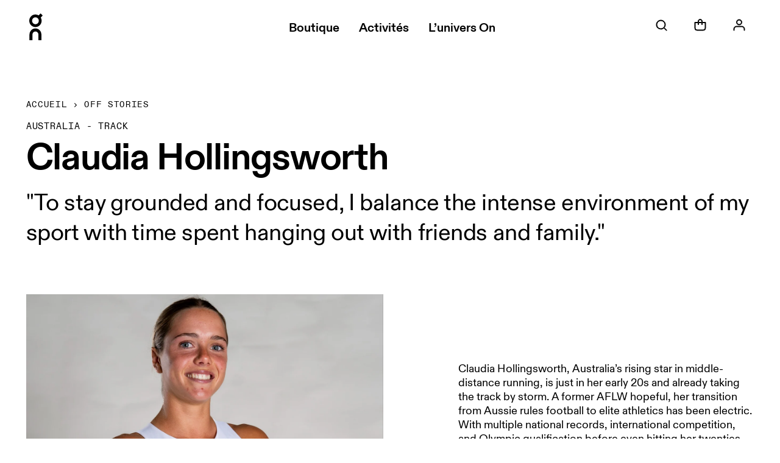

--- FILE ---
content_type: text/html;charset=UTF-8
request_url: https://www.on.com/fr-fr/stories/claudia-hollingsworth
body_size: 24378
content:
<!DOCTYPE html><html lang="fr"><head><meta charset="utf-8"><meta name="viewport" content="width=device-width, initial-scale=1"><link rel="preconnect" href="//api.sail-track.com"><link rel="preconnect" href="//api.sail-personalize.com"><link rel="preconnect" href="//images.ctfassets.net"><link rel="preconnect" href="//assets.ctfassets.net"><link rel="preconnect" href="//api.userback.io"><link rel="preconnect" href="//stats.g.doubleclick.net"><link rel="preconnect" href="//googleads.g.doubleclick.net"><link rel="preconnect" href="//gtm-ss.on.com/gtm.js?id=GTM-PCRPCPL"><link rel="preconnect" href="//www.google-analytics.com"><link rel="stylesheet" href="/_nuxt/entry.C3FefO7U.css" crossorigin=""><link rel="preload" as="font" type="font/woff2" href="https://cdn.on-running.com/on-running-webfonts/OnDiatypeStandard-Regular.woff2" crossorigin="anonymous"><link rel="preload" as="font" type="font/woff2" href="https://cdn.on-running.com/on-running-webfonts/OnDiatypeStandard-Medium.woff2" crossorigin="anonymous"><link rel="modulepreload" as="script" crossorigin="" href="/_nuxt/DTGc8oRJ.js"><link rel="prefetch" as="image" type="image/svg+xml" href="/_nuxt/error-illustration.Cu_9kn-j.svg"><link rel="prefetch" as="script" crossorigin="" href="/_nuxt/CcCgqWDA.js"><link rel="prefetch" as="script" crossorigin="" href="/_nuxt/BPqqPC1m.js"><link rel="prefetch" as="script" crossorigin="" href="/_nuxt/DoJ4nXY6.js"><link rel="prefetch" as="script" crossorigin="" href="/_nuxt/UkB3IOWX.js"><link rel="prefetch" as="script" crossorigin="" href="/_nuxt/qjGSjEwz.js"><link rel="prefetch" as="script" crossorigin="" href="/_nuxt/CKodHd2F.js"><link rel="prefetch" as="script" crossorigin="" href="/_nuxt/BsAN8bsm.js"><link rel="prefetch" as="script" crossorigin="" href="/_nuxt/DxNcj14q.js"><link rel="prefetch" as="script" crossorigin="" href="/_nuxt/CF0EvgJD.js"><link rel="prefetch" as="script" crossorigin="" href="/_nuxt/zi6zsO6y.js"><link rel="prefetch" as="script" crossorigin="" href="/_nuxt/BSBAlGpf.js"><link rel="prefetch" as="script" crossorigin="" href="/_nuxt/C3T9qQgJ.js"><link rel="prefetch" as="script" crossorigin="" href="/_nuxt/Db8S3jTL.js"><link rel="prefetch" as="script" crossorigin="" href="/_nuxt/CTcnebDP.js"><link rel="prefetch" as="script" crossorigin="" href="/_nuxt/B-dRbY3M.js"><link rel="prefetch" as="script" crossorigin="" href="/_nuxt/CfvuzzI9.js"><link rel="prefetch" as="script" crossorigin="" href="/_nuxt/-VXu7JDy.js"><link rel="prefetch" as="script" crossorigin="" href="/_nuxt/CFUZV0RG.js"><link rel="prefetch" as="script" crossorigin="" href="/_nuxt/BCLfbRN1.js"><link rel="prefetch" as="style" crossorigin="" href="/_nuxt/SnackBar.BXen2HsR.css"><link rel="prefetch" as="script" crossorigin="" href="/_nuxt/CLIf2IpA.js"><link rel="prefetch" as="script" crossorigin="" href="/_nuxt/CVteR3pP.js"><link rel="prefetch" as="script" crossorigin="" href="/_nuxt/BqFmPD03.js"><link rel="prefetch" as="script" crossorigin="" href="/_nuxt/Bmm6NJRE.js"><link rel="prefetch" as="script" crossorigin="" href="/_nuxt/d_gi3hUY.js"><link rel="prefetch" as="script" crossorigin="" href="/_nuxt/BD7Ek1Ff.js"><link rel="prefetch" as="script" crossorigin="" href="/_nuxt/BtjI1Uzx.js"><link rel="prefetch" as="script" crossorigin="" href="/_nuxt/C_cm_eID.js"><link rel="prefetch" as="script" crossorigin="" href="/_nuxt/DTGK4AWN.js"><link rel="prefetch" as="script" crossorigin="" href="/_nuxt/BHFkjDFK.js"><link rel="prefetch" as="script" crossorigin="" href="/_nuxt/D2UDcxbX.js"><link rel="prefetch" as="script" crossorigin="" href="/_nuxt/BGk8IOij.js"><link rel="prefetch" as="script" crossorigin="" href="/_nuxt/dem4FI14.js"><link rel="prefetch" as="script" crossorigin="" href="/_nuxt/DGcCJ8x3.js"><link rel="prefetch" as="script" crossorigin="" href="/_nuxt/VoKkWsy9.js"><link rel="prefetch" as="script" crossorigin="" href="/_nuxt/C7ACBkIi.js"><link rel="prefetch" as="style" crossorigin="" href="/_nuxt/Overlay.B8t2eUh_.css"><link rel="prefetch" as="style" crossorigin="" href="/_nuxt/OrderCardGallery.Cn1JHufF.css"><link rel="prefetch" as="style" crossorigin="" href="/_nuxt/StatusBadge.DuQyK_C1.css"><link rel="prefetch" as="style" crossorigin="" href="/_nuxt/LoadingSummary.BykSIs_i.css"><link rel="prefetch" as="style" crossorigin="" href="/_nuxt/SectionError.CM5ULgeP.css"><link rel="prefetch" as="style" crossorigin="" href="/_nuxt/Headline.CxZeNTEm.css"><link rel="prefetch" as="style" crossorigin="" href="/_nuxt/Onboarding.CdXooy6D.css"><link rel="prefetch" as="style" crossorigin="" href="/_nuxt/SignupConsents.CK2ZFlV1.css"><link rel="prefetch" as="style" crossorigin="" href="/_nuxt/Authentication.CUJhDRrS.css"><link rel="prefetch" as="style" crossorigin="" href="/_nuxt/Cart.Cth1YpXJ.css"><link rel="prefetch" as="style" crossorigin="" href="/_nuxt/PaymentOptions.DRzQki6q.css"><link rel="prefetch" as="style" crossorigin="" href="/_nuxt/SuggestedSearches.DNJXRh24.css"><link rel="prefetch" as="style" crossorigin="" href="/_nuxt/Chip.CO0gja1o.css"><link rel="prefetch" as="style" crossorigin="" href="/_nuxt/Drawer.CaFTcUmA.css"><link rel="prefetch" as="style" crossorigin="" href="/_nuxt/Footer.NWaTMJg6.css"><link rel="prefetch" as="style" crossorigin="" href="/_nuxt/Selector.C_BMQV3u.css"><link rel="prefetch" as="script" crossorigin="" href="/_nuxt/B-XP44Et.js"><link rel="prefetch" as="script" crossorigin="" href="/_nuxt/BXJnGUUd.js"><link rel="prefetch" as="script" crossorigin="" href="/_nuxt/BFdau8YD.js"><link rel="prefetch" as="script" crossorigin="" href="/_nuxt/n9RUt1EI.js"><link rel="prefetch" as="script" crossorigin="" href="/_nuxt/CrFNXsvo.js"><link rel="prefetch" as="script" crossorigin="" href="/_nuxt/CMCXpGIc.js"><link rel="prefetch" as="script" crossorigin="" href="/_nuxt/CXqoJIC8.js"><link rel="prefetch" as="script" crossorigin="" href="/_nuxt/DabDNvue.js"><link rel="prefetch" as="script" crossorigin="" href="/_nuxt/D6ygtadN.js"><link rel="prefetch" as="script" crossorigin="" href="/_nuxt/DJvTnNx9.js"><link rel="prefetch" as="script" crossorigin="" href="/_nuxt/DDt_xrDa.js"><link rel="prefetch" as="script" crossorigin="" href="/_nuxt/Gt_jlOHF.js"><link rel="prefetch" as="script" crossorigin="" href="/_nuxt/B4UK8hkL.js"><link rel="prefetch" as="script" crossorigin="" href="/_nuxt/PDm5f9UD.js"><link rel="prefetch" as="script" crossorigin="" href="/_nuxt/17tJ2wkY.js"><link rel="prefetch" as="script" crossorigin="" href="/_nuxt/CjMr64Or.js"><link rel="prefetch" as="script" crossorigin="" href="/_nuxt/C_stDuG1.js"><link rel="prefetch" as="script" crossorigin="" href="/_nuxt/Bqm7qBvY.js"><link rel="prefetch" as="script" crossorigin="" href="/_nuxt/CabAf6wm.js"><link rel="prefetch" as="script" crossorigin="" href="/_nuxt/DE9NO6r_.js"><link rel="prefetch" as="script" crossorigin="" href="/_nuxt/B74eqc1A.js"><link rel="prefetch" as="script" crossorigin="" href="/_nuxt/DsaB5prg.js"><link rel="prefetch" as="script" crossorigin="" href="/_nuxt/MQEylUm0.js"><link rel="prefetch" as="script" crossorigin="" href="/_nuxt/B9wUUn1H.js"><link rel="prefetch" as="script" crossorigin="" href="/_nuxt/oMVlQms7.js"><link rel="prefetch" as="script" crossorigin="" href="/_nuxt/Dg0O3rIH.js"><link rel="prefetch" as="script" crossorigin="" href="/_nuxt/C52Bdmyi.js"><link rel="prefetch" as="script" crossorigin="" href="/_nuxt/CyP7o9Gn.js"><link rel="prefetch" as="script" crossorigin="" href="/_nuxt/BQIhSxMX.js"><link rel="prefetch" as="script" crossorigin="" href="/_nuxt/QUSgTpG8.js"><link rel="prefetch" as="script" crossorigin="" href="/_nuxt/D7u36NMH.js"><link rel="prefetch" as="script" crossorigin="" href="/_nuxt/DBXwPWz7.js"><link rel="prefetch" as="script" crossorigin="" href="/_nuxt/vmAd5umP.js"><link rel="prefetch" as="script" crossorigin="" href="/_nuxt/BBS5ZZjf.js"><link rel="prefetch" as="script" crossorigin="" href="/_nuxt/gNAUjBTp.js"><link rel="prefetch" as="script" crossorigin="" href="/_nuxt/D1CYE2Kt.js"><link rel="prefetch" as="script" crossorigin="" href="/_nuxt/DMt6HcMC.js"><link rel="prefetch" as="script" crossorigin="" href="/_nuxt/D1TIw4B9.js"><link rel="prefetch" as="script" crossorigin="" href="/_nuxt/BLi1KLG7.js"><link rel="prefetch" as="script" crossorigin="" href="/_nuxt/VDHZimAM.js"><link rel="prefetch" as="script" crossorigin="" href="/_nuxt/CLFTDvIc.js"><link rel="prefetch" as="script" crossorigin="" href="/_nuxt/BU-FEpGg.js"><link rel="prefetch" as="script" crossorigin="" href="/_nuxt/BigWxZr2.js"><link rel="prefetch" as="script" crossorigin="" href="/_nuxt/BokFr3-z.js"><link rel="prefetch" as="script" crossorigin="" href="/_nuxt/Cln1V6u4.js"><link rel="prefetch" as="script" crossorigin="" href="/_nuxt/DWE5ha-R.js"><link rel="prefetch" as="script" crossorigin="" href="/_nuxt/C54iZWKy.js"><link rel="prefetch" as="script" crossorigin="" href="/_nuxt/DpTyQ3on.js"><link rel="prefetch" as="script" crossorigin="" href="/_nuxt/G6WscFOz.js"><link rel="prefetch" as="script" crossorigin="" href="/_nuxt/CMKhKWZ4.js"><link rel="prefetch" as="script" crossorigin="" href="/_nuxt/DN423in5.js"><link rel="prefetch" as="script" crossorigin="" href="/_nuxt/NFEu5UHr.js"><link rel="prefetch" as="script" crossorigin="" href="/_nuxt/DHynNTAW.js"><link rel="prefetch" as="script" crossorigin="" href="/_nuxt/BJjH4ln9.js"><link rel="prefetch" as="script" crossorigin="" href="/_nuxt/CLIjby94.js"><link rel="prefetch" as="script" crossorigin="" href="/_nuxt/DqQlA8_H.js"><link rel="prefetch" as="script" crossorigin="" href="/_nuxt/OkFF6zCX.js"><link rel="prefetch" as="script" crossorigin="" href="/_nuxt/Cgw2Zen2.js"><link rel="prefetch" as="script" crossorigin="" href="/_nuxt/DapYrY9S.js"><link rel="prefetch" as="script" crossorigin="" href="/_nuxt/BVsqiaeW.js"><link rel="prefetch" as="script" crossorigin="" href="/_nuxt/CG3gt6Om.js"><link rel="prefetch" as="script" crossorigin="" href="/_nuxt/Dwcg0_5Q.js"><link rel="prefetch" as="script" crossorigin="" href="/_nuxt/C2tanWE_.js"><link rel="prefetch" as="script" crossorigin="" href="/_nuxt/unMkBA0t.js"><link rel="prefetch" as="script" crossorigin="" href="/_nuxt/DQZMxbU3.js"><link rel="prefetch" as="script" crossorigin="" href="/_nuxt/BnTTCIyv.js"><link rel="prefetch" as="script" crossorigin="" href="/_nuxt/DkvaLXzo.js"><meta name="description" content="L’OAC Océanie est une équipe élite d’athlètes sur piste, coachée par la légende australienne et quadruple olympien Craig Mottram. Découvrez nos athlètes."><meta property="og:site_name" content="On Shop"><meta name="theme-color" content="#FFFFFF"><link rel="icon" type="image/x-icon" href="/favicon.ico"><link rel="manifest" href="/manifest.json" crossorigin="use-credentials"><style id="googleidentityservice_button_styles">.qJTHM{-moz-user-select:none;-webkit-user-select:none;-ms-user-select:none;color:#202124;direction:ltr;-webkit-touch-callout:none;font-family:"Roboto-Regular",arial,sans-serif;-webkit-font-smoothing:antialiased;font-weight:400;margin:0;overflow:hidden;-webkit-text-size-adjust:100%}.ynRLnc{left:-9999px;position:absolute;top:-9999px}.L6cTce{display:none}.bltWBb{overflow-wrap:break-word;word-break:break-word}.hSRGPd{color:#1a73e8;cursor:pointer;font-weight:500;text-decoration:none}.Bz112c-W3lGp{height:16px;width:16px}.Bz112c-E3DyYd{height:20px;width:20px}.Bz112c-r9oPif{height:24px;width:24px}.Bz112c-u2z5K{height:36px;width:36px}.Bz112c-uaxL4e{border-radius:10px}.LgbsSe-Bz112c{display:block}.S9gUrf-YoZ4jf{border:none;margin:0;padding:0}.S9gUrf-YoZ4jf *{border:none;margin:0;padding:0}.fFW7wc-ibnC6b>.aZ2wEe>div{border-color:#4285f4}.P1ekSe-ZMv3u{-webkit-transition:height linear .2s;transition:height linear .2s}.P1ekSe-ZMv3u>div:nth-child(1){background-color:#1a73e8!important;-webkit-transition:width linear .3s;transition:width linear .3s}.P1ekSe-ZMv3u>div:nth-child(2){background-image:-webkit-gradient(linear,left top,right top,from(rgba(255,255,255,.7)),to(rgba(255,255,255,.7))),-webkit-gradient(linear,left top,right top,from(#1a73e8),to(#1a73e8))!important;background-image:-webkit-linear-gradient(left,rgba(255,255,255,.7),rgba(255,255,255,.7)),-webkit-linear-gradient(left,#1a73e8,#1a73e8)!important;background-image:linear-gradient(to right,rgba(255,255,255,.7),rgba(255,255,255,.7)),linear-gradient(to right,#1a73e8,#1a73e8)!important}.P1ekSe-ZMv3u>div:nth-child(3){background-image:-webkit-gradient(linear,left top,right top,from(rgba(255,255,255,.7)),to(rgba(255,255,255,.7))),-webkit-gradient(linear,left top,right top,from(#1a73e8),to(#1a73e8))!important;background-image:-webkit-linear-gradient(left,rgba(255,255,255,.7),rgba(255,255,255,.7)),-webkit-linear-gradient(left,#1a73e8,#1a73e8)!important;background-image:linear-gradient(to right,rgba(255,255,255,.7),rgba(255,255,255,.7)),linear-gradient(to right,#1a73e8,#1a73e8)!important}.haAclf{display:inline-block}.nsm7Bb-HzV7m-LgbsSe{border-radius:4px;box-sizing:border-box;-webkit-transition:background-color .218s,border-color .218s;transition:background-color .218s,border-color .218s;-moz-user-select:none;-webkit-user-select:none;-ms-user-select:none;-webkit-appearance:none;background-color:#fff;background-image:none;border:1px solid #dadce0;color:#3c4043;cursor:pointer;font-family:"Google Sans",arial,sans-serif;font-size:14px;height:40px;letter-spacing:.25px;outline:none;overflow:hidden;padding:0 12px;position:relative;text-align:center;vertical-align:middle;white-space:nowrap;width:auto}@media screen and (-ms-high-contrast:active){.nsm7Bb-HzV7m-LgbsSe{border:2px solid windowText;color:windowText}}@media screen and (preferes-contrast:more){.nsm7Bb-HzV7m-LgbsSe{color:#000}}.nsm7Bb-HzV7m-LgbsSe.pSzOP-SxQuSe{font-size:14px;height:32px;letter-spacing:.25px;padding:0 10px}.nsm7Bb-HzV7m-LgbsSe.purZT-SxQuSe{font-size:11px;height:20px;letter-spacing:.3px;padding:0 8px}.nsm7Bb-HzV7m-LgbsSe.Bz112c-LgbsSe{padding:0;width:40px}.nsm7Bb-HzV7m-LgbsSe.Bz112c-LgbsSe.pSzOP-SxQuSe{width:32px}.nsm7Bb-HzV7m-LgbsSe.Bz112c-LgbsSe.purZT-SxQuSe{width:20px}.nsm7Bb-HzV7m-LgbsSe.JGcpL-RbRzK{border-radius:20px}.nsm7Bb-HzV7m-LgbsSe.JGcpL-RbRzK.pSzOP-SxQuSe{border-radius:16px}.nsm7Bb-HzV7m-LgbsSe.JGcpL-RbRzK.purZT-SxQuSe{border-radius:10px}.nsm7Bb-HzV7m-LgbsSe.MFS4be-Ia7Qfc{border:none;color:#fff}.nsm7Bb-HzV7m-LgbsSe.MFS4be-v3pZbf-Ia7Qfc{background-color:#1a73e8}.nsm7Bb-HzV7m-LgbsSe.MFS4be-JaPV2b-Ia7Qfc{background-color:#202124;color:#e8eaed}@media screen and (prefers-contrast:more){.nsm7Bb-HzV7m-LgbsSe.MFS4be-JaPV2b-Ia7Qfc{color:#fff}}.nsm7Bb-HzV7m-LgbsSe .nsm7Bb-HzV7m-LgbsSe-Bz112c{height:18px;margin-right:8px;min-width:18px;width:18px}.nsm7Bb-HzV7m-LgbsSe.pSzOP-SxQuSe .nsm7Bb-HzV7m-LgbsSe-Bz112c{height:14px;min-width:14px;width:14px}.nsm7Bb-HzV7m-LgbsSe.purZT-SxQuSe .nsm7Bb-HzV7m-LgbsSe-Bz112c{height:10px;min-width:10px;width:10px}.nsm7Bb-HzV7m-LgbsSe.jVeSEe .nsm7Bb-HzV7m-LgbsSe-Bz112c{margin-left:8px;margin-right:-4px}.nsm7Bb-HzV7m-LgbsSe.Bz112c-LgbsSe .nsm7Bb-HzV7m-LgbsSe-Bz112c{margin:0;padding:10px}.nsm7Bb-HzV7m-LgbsSe.Bz112c-LgbsSe.pSzOP-SxQuSe .nsm7Bb-HzV7m-LgbsSe-Bz112c{padding:8px}.nsm7Bb-HzV7m-LgbsSe.Bz112c-LgbsSe.purZT-SxQuSe .nsm7Bb-HzV7m-LgbsSe-Bz112c{padding:4px}.nsm7Bb-HzV7m-LgbsSe .nsm7Bb-HzV7m-LgbsSe-Bz112c-haAclf{border-top-left-radius:3px;border-bottom-left-radius:3px;display:-webkit-box;display:-webkit-flex;display:flex;-webkit-box-pack:center;-webkit-justify-content:center;justify-content:center;-webkit-box-align:center;-webkit-align-items:center;align-items:center;background-color:#fff;height:36px;margin-left:-10px;margin-right:12px;min-width:36px;width:36px}.nsm7Bb-HzV7m-LgbsSe .nsm7Bb-HzV7m-LgbsSe-Bz112c-haAclf .nsm7Bb-HzV7m-LgbsSe-Bz112c,.nsm7Bb-HzV7m-LgbsSe.Bz112c-LgbsSe .nsm7Bb-HzV7m-LgbsSe-Bz112c-haAclf .nsm7Bb-HzV7m-LgbsSe-Bz112c{margin:0;padding:0}.nsm7Bb-HzV7m-LgbsSe.pSzOP-SxQuSe .nsm7Bb-HzV7m-LgbsSe-Bz112c-haAclf{height:28px;margin-left:-8px;margin-right:10px;min-width:28px;width:28px}.nsm7Bb-HzV7m-LgbsSe.purZT-SxQuSe .nsm7Bb-HzV7m-LgbsSe-Bz112c-haAclf{height:16px;margin-left:-6px;margin-right:8px;min-width:16px;width:16px}.nsm7Bb-HzV7m-LgbsSe.Bz112c-LgbsSe .nsm7Bb-HzV7m-LgbsSe-Bz112c-haAclf{border-radius:3px;margin-left:2px;margin-right:0;padding:0}.nsm7Bb-HzV7m-LgbsSe.JGcpL-RbRzK .nsm7Bb-HzV7m-LgbsSe-Bz112c-haAclf{border-radius:18px}.nsm7Bb-HzV7m-LgbsSe.pSzOP-SxQuSe.JGcpL-RbRzK .nsm7Bb-HzV7m-LgbsSe-Bz112c-haAclf{border-radius:14px}.nsm7Bb-HzV7m-LgbsSe.purZT-SxQuSe.JGcpL-RbRzK .nsm7Bb-HzV7m-LgbsSe-Bz112c-haAclf{border-radius:8px}.nsm7Bb-HzV7m-LgbsSe .nsm7Bb-HzV7m-LgbsSe-bN97Pc-sM5MNb{display:-webkit-box;display:-webkit-flex;display:flex;-webkit-align-items:center;-webkit-box-align:center;align-items:center;-webkit-flex-direction:row;-webkit-box-orient:horizontal;-webkit-box-direction:normal;flex-direction:row;-webkit-box-pack:justify;-webkit-justify-content:space-between;justify-content:space-between;-webkit-flex-wrap:nowrap;flex-wrap:nowrap;height:100%;position:relative;width:100%}.nsm7Bb-HzV7m-LgbsSe .oXtfBe-l4eHX{-webkit-box-pack:center;-webkit-justify-content:center;justify-content:center}.nsm7Bb-HzV7m-LgbsSe .nsm7Bb-HzV7m-LgbsSe-BPrWId{-webkit-flex-grow:1;-webkit-box-flex:1;flex-grow:1;font-family:"Google Sans",arial,sans-serif;font-weight:500;overflow:hidden;text-overflow:ellipsis;vertical-align:top}.nsm7Bb-HzV7m-LgbsSe.purZT-SxQuSe .nsm7Bb-HzV7m-LgbsSe-BPrWId{font-weight:300}.nsm7Bb-HzV7m-LgbsSe .oXtfBe-l4eHX .nsm7Bb-HzV7m-LgbsSe-BPrWId{-webkit-flex-grow:0;-webkit-box-flex:0;flex-grow:0}.nsm7Bb-HzV7m-LgbsSe .nsm7Bb-HzV7m-LgbsSe-MJoBVe{-webkit-transition:background-color .218s;transition:background-color .218s;bottom:0;left:0;position:absolute;right:0;top:0}.nsm7Bb-HzV7m-LgbsSe:hover,.nsm7Bb-HzV7m-LgbsSe:focus{box-shadow:none;border-color:rgb(210,227,252);outline:none}.nsm7Bb-HzV7m-LgbsSe:focus-within{outline:2px solid #00639b;border-color:transparent}.nsm7Bb-HzV7m-LgbsSe:hover .nsm7Bb-HzV7m-LgbsSe-MJoBVe{background:rgba(66,133,244,.08)}.nsm7Bb-HzV7m-LgbsSe:active .nsm7Bb-HzV7m-LgbsSe-MJoBVe,.nsm7Bb-HzV7m-LgbsSe:focus .nsm7Bb-HzV7m-LgbsSe-MJoBVe{background:rgba(66,133,244,.1)}.nsm7Bb-HzV7m-LgbsSe.MFS4be-Ia7Qfc:hover .nsm7Bb-HzV7m-LgbsSe-MJoBVe{background:rgba(255,255,255,.24)}.nsm7Bb-HzV7m-LgbsSe.MFS4be-Ia7Qfc:active .nsm7Bb-HzV7m-LgbsSe-MJoBVe,.nsm7Bb-HzV7m-LgbsSe.MFS4be-Ia7Qfc:focus .nsm7Bb-HzV7m-LgbsSe-MJoBVe{background:rgba(255,255,255,.32)}.nsm7Bb-HzV7m-LgbsSe .n1UuX-DkfjY{border-radius:50%;display:-webkit-box;display:-webkit-flex;display:flex;height:20px;margin-left:-4px;margin-right:8px;min-width:20px;width:20px}.nsm7Bb-HzV7m-LgbsSe.jVeSEe .nsm7Bb-HzV7m-LgbsSe-BPrWId{font-family:"Roboto";font-size:12px;text-align:left}.nsm7Bb-HzV7m-LgbsSe.jVeSEe .nsm7Bb-HzV7m-LgbsSe-BPrWId .ssJRIf,.nsm7Bb-HzV7m-LgbsSe.jVeSEe .nsm7Bb-HzV7m-LgbsSe-BPrWId .K4efff .fmcmS{overflow:hidden;text-overflow:ellipsis}.nsm7Bb-HzV7m-LgbsSe.jVeSEe .nsm7Bb-HzV7m-LgbsSe-BPrWId .K4efff{display:-webkit-box;display:-webkit-flex;display:flex;-webkit-align-items:center;-webkit-box-align:center;align-items:center;color:#5f6368;fill:#5f6368;font-size:11px;font-weight:400}.nsm7Bb-HzV7m-LgbsSe.jVeSEe.MFS4be-Ia7Qfc .nsm7Bb-HzV7m-LgbsSe-BPrWId .K4efff{color:#e8eaed;fill:#e8eaed}@media screen and (prefers-contrast:more){.nsm7Bb-HzV7m-LgbsSe.jVeSEe .nsm7Bb-HzV7m-LgbsSe-BPrWId .K4efff,.nsm7Bb-HzV7m-LgbsSe.jVeSEe.MFS4be-Ia7Qfc .nsm7Bb-HzV7m-LgbsSe-BPrWId .K4efff{color:#000;fill:#000}}.nsm7Bb-HzV7m-LgbsSe.jVeSEe .nsm7Bb-HzV7m-LgbsSe-BPrWId .K4efff .Bz112c{height:18px;margin:-3px -3px -3px 2px;min-width:18px;width:18px}.nsm7Bb-HzV7m-LgbsSe.jVeSEe .nsm7Bb-HzV7m-LgbsSe-Bz112c-haAclf{border-top-left-radius:0;border-bottom-left-radius:0;border-top-right-radius:3px;border-bottom-right-radius:3px;margin-left:12px;margin-right:-10px}.nsm7Bb-HzV7m-LgbsSe.jVeSEe.JGcpL-RbRzK .nsm7Bb-HzV7m-LgbsSe-Bz112c-haAclf{border-radius:18px}.L5Fo6c-sM5MNb{border:0;display:block;left:0;position:relative;top:0}.L5Fo6c-bF1uUb{border-radius:4px;bottom:0;cursor:pointer;left:0;position:absolute;right:0;top:0}.L5Fo6c-bF1uUb:focus{border:none;outline:none}sentinel{}</style><link rel="modulepreload" as="script" crossorigin="" href="https://www.on.com/_nuxt/COmn3IOX.js"><link rel="modulepreload" as="script" crossorigin="" href="https://www.on.com/_nuxt/vBCtAdPJ.js"><link rel="modulepreload" as="script" crossorigin="" href="https://www.on.com/_nuxt/D-0dhogt.js"><link rel="stylesheet" crossorigin="" href="https://www.on.com/_nuxt/ContentfulBlocks.BiDvK5R2.css"><link rel="modulepreload" as="script" crossorigin="" href="https://www.on.com/_nuxt/C08n_BdJ.js"><link rel="modulepreload" as="script" crossorigin="" href="https://www.on.com/_nuxt/DWiwQhqc.js"><link rel="modulepreload" as="script" crossorigin="" href="https://www.on.com/_nuxt/p8ToeY_1.js"><link rel="stylesheet" crossorigin="" href="https://www.on.com/_nuxt/Breadcrumbs.faJlTMO6.css"><link rel="modulepreload" as="script" crossorigin="" href="https://www.on.com/_nuxt/DtCTrSjj.js"><link rel="modulepreload" as="script" crossorigin="" href="https://www.on.com/_nuxt/BguaG7eU.js"><link rel="modulepreload" as="script" crossorigin="" href="https://www.on.com/_nuxt/Bz1bhpPN.js"><link rel="stylesheet" crossorigin="" href="https://www.on.com/_nuxt/ContentfulPage.xu48rMoq.css"><link rel="stylesheet" crossorigin="" href="https://www.on.com/_nuxt/default.Cb9Moe_N.css"><link rel="stylesheet" crossorigin="" href="https://www.on.com/_nuxt/Overlay.B8t2eUh_.css"><link rel="stylesheet" crossorigin="" href="https://www.on.com/_nuxt/StatusBadge.DuQyK_C1.css"><link rel="stylesheet" crossorigin="" href="https://www.on.com/_nuxt/LoadingSummary.BykSIs_i.css"><link rel="stylesheet" crossorigin="" href="https://www.on.com/_nuxt/SectionError.CM5ULgeP.css"><link rel="stylesheet" crossorigin="" href="https://www.on.com/_nuxt/OrderCardGallery.Cn1JHufF.css"><link rel="stylesheet" crossorigin="" href="https://www.on.com/_nuxt/Headline.CxZeNTEm.css"><link rel="stylesheet" crossorigin="" href="https://www.on.com/_nuxt/SignupConsents.CK2ZFlV1.css"><link rel="stylesheet" crossorigin="" href="https://www.on.com/_nuxt/Onboarding.CdXooy6D.css"><link rel="stylesheet" crossorigin="" href="https://www.on.com/_nuxt/Authentication.CUJhDRrS.css"><link rel="stylesheet" crossorigin="" href="https://www.on.com/_nuxt/PaymentOptions.DRzQki6q.css"><link rel="stylesheet" crossorigin="" href="https://www.on.com/_nuxt/Cart.Cth1YpXJ.css"><link rel="stylesheet" crossorigin="" href="https://www.on.com/_nuxt/Chip.CO0gja1o.css"><link rel="stylesheet" crossorigin="" href="https://www.on.com/_nuxt/SuggestedSearches.DNJXRh24.css"><link rel="stylesheet" crossorigin="" href="https://www.on.com/_nuxt/Drawer.CaFTcUmA.css"><link rel="stylesheet" crossorigin="" href="https://www.on.com/_nuxt/Selector.C_BMQV3u.css"><link rel="stylesheet" crossorigin="" href="https://www.on.com/_nuxt/Footer.NWaTMJg6.css"><link rel="stylesheet" crossorigin="" href="https://www.on.com/_nuxt/SnackBar.BXen2HsR.css"><link rel="stylesheet" crossorigin="" href="https://www.on.com/_nuxt/global.lDQvYlAG.css"><title>Claudia Hollingsworth | Athlète sur piste | OAC Océanie | On France</title><link rel="modulepreload" as="script" crossorigin="" href="https://www.on.com/_nuxt/CdzNUVNw.js"><link rel="modulepreload" as="script" crossorigin="" href="https://www.on.com/_nuxt/BC4G1Rti.js"><link rel="modulepreload" as="script" crossorigin="" href="https://www.on.com/_nuxt/X7_MgCGj.js"><link rel="modulepreload" as="script" crossorigin="" href="https://www.on.com/_nuxt/DH-q2DNl.js"><link rel="modulepreload" as="script" crossorigin="" href="https://www.on.com/_nuxt/aGP_YJJg.js"><link rel="modulepreload" as="script" crossorigin="" href="https://www.on.com/_nuxt/Cu90-Een.js"><link rel="modulepreload" as="script" crossorigin="" href="https://www.on.com/_nuxt/B3faHas_.js"><link rel="modulepreload" as="script" crossorigin="" href="https://www.on.com/_nuxt/d9OHzZnP.js"><link rel="modulepreload" as="script" crossorigin="" href="https://www.on.com/_nuxt/BgYm8_rD.js"><link rel="modulepreload" as="script" crossorigin="" href="https://www.on.com/_nuxt/Cl5Olayo.js"><link rel="modulepreload" as="script" crossorigin="" href="https://www.on.com/_nuxt/B1R71Jyo.js"><link rel="modulepreload" as="script" crossorigin="" href="https://www.on.com/_nuxt/CaA9WyP7.js"><link rel="modulepreload" as="script" crossorigin="" href="https://www.on.com/_nuxt/CJDVEkzr.js"><link rel="modulepreload" as="script" crossorigin="" href="https://www.on.com/_nuxt/BVaJRP5I.js"><link rel="modulepreload" as="script" crossorigin="" href="https://www.on.com/_nuxt/DHGFRxwP.js"><link rel="modulepreload" as="script" crossorigin="" href="https://www.on.com/_nuxt/D8iSLi_B.js"><link rel="modulepreload" as="script" crossorigin="" href="https://www.on.com/_nuxt/Cdsq56ST.js"><link rel="modulepreload" as="script" crossorigin="" href="https://www.on.com/_nuxt/reszNBpP.js"><link rel="modulepreload" as="script" crossorigin="" href="https://www.on.com/_nuxt/B0T1_QjS.js"><link rel="modulepreload" as="script" crossorigin="" href="https://www.on.com/_nuxt/CvBYJ7oR.js"><link rel="modulepreload" as="script" crossorigin="" href="https://www.on.com/_nuxt/BiGosf07.js"><link rel="modulepreload" as="script" crossorigin="" href="https://www.on.com/_nuxt/D33JYbzo.js"><link rel="modulepreload" as="script" crossorigin="" href="https://www.on.com/_nuxt/CmUuZefB.js"><style>.adjust-sb_action__sHg6Z{min-width:auto;min-height:auto;padding:0;margin:0;background-color:rgba(0,0,0,0);font-family:BlinkMacSystemFont,-apple-system,"Segoe UI",Roboto,Arial,sans-serif;font-size:16px;line-height:normal;color:#191d2f;background:#f4f6f9;border:1px solid rgba(205,208,224,.3);border-radius:6px;box-shadow:inset 0px -1px 1px 0px rgba(205,208,224,.3);padding-inline:12px;padding-block:8px;display:inline-block;vertical-align:middle;text-align:center;font-family:BlinkMacSystemFont,-apple-system,"Segoe UI",Roboto,Arial,sans-serif;font-size:14px;font-weight:500;line-height:20px;cursor:pointer;text-decoration:none;white-space:nowrap;overflow:hidden;text-overflow:ellipsis}.small .adjust-sb_action__sHg6Z{max-width:115px;flex-shrink:0}.medium .adjust-sb_action__sHg6Z{align-self:stretch;padding-inline:16px;padding-block:8px}.large .adjust-sb_action__sHg6Z{align-self:stretch;padding-inline:16px;padding-block:12px;font-size:16px;line-height:20px}</style><style>.adjust-sb_app-icon__itGOV{min-width:auto;min-height:auto;padding:0;margin:0;background-color:rgba(0,0,0,0);font-family:BlinkMacSystemFont,-apple-system,"Segoe UI",Roboto,Arial,sans-serif;font-size:16px;line-height:normal;min-width:56px;width:56px;height:56px;overflow:hidden;border-radius:8px}.small .adjust-sb_app-icon__itGOV{min-width:56px;width:56px;height:56px}.medium .adjust-sb_app-icon__itGOV{min-width:56px;width:56px;height:56px}.large .adjust-sb_app-icon__itGOV{min-width:64px;width:64px;height:64px}.adjust-sb_app-icon__itGOV .adjust-sb_placeholder__b7yZC{display:flex;align-items:center;justify-content:center;width:100%;height:100%;color:#6e7492;font-weight:bold;font-size:23px;font-family:BlinkMacSystemFont,-apple-system,"Segoe UI",Roboto,Arial,sans-serif;line-height:32px;background-color:#e0e2ec}.adjust-sb_app-icon__itGOV .adjust-sb_image__Fux1Q{width:100%}</style><style>.adjust-sb_dismiss__g3JCL{min-width:auto;min-height:auto;padding:0;margin:0;background-color:rgba(0,0,0,0);font-family:BlinkMacSystemFont,-apple-system,"Segoe UI",Roboto,Arial,sans-serif;font-size:16px;line-height:normal;flex-shrink:0;padding:0;border:none;background:none;cursor:pointer;z-index:1}.small .adjust-sb_dismiss__g3JCL{align-self:center;width:16px;height:16px}.medium .adjust-sb_dismiss__g3JCL{align-self:flex-end;width:24px;height:24px}.large .adjust-sb_dismiss__g3JCL{align-self:flex-end;width:24px;height:24px}.adjust-sb_dismiss__g3JCL svg{fill:#6e7492}</style><style>.adjust-sb_banner-text__P_JgX{min-width:auto;min-height:auto;padding:0;margin:0;background-color:rgba(0,0,0,0);font-family:BlinkMacSystemFont,-apple-system,"Segoe UI",Roboto,Arial,sans-serif;font-size:16px;line-height:normal;overflow:hidden}h4.adjust-sb_banner-text__P_JgX{margin:0 0 4px 0;color:#191d2f;font-family:BlinkMacSystemFont,-apple-system,"Segoe UI",Roboto,Arial,sans-serif;font-weight:500}.small h4.adjust-sb_banner-text__P_JgX{font-size:14px;line-height:20px;white-space:nowrap}.medium h4.adjust-sb_banner-text__P_JgX{font-size:16px;line-height:20px;max-height:40px}.large h4.adjust-sb_banner-text__P_JgX{font-size:16px;line-height:24px}p.adjust-sb_banner-text__P_JgX{margin:0;color:#565c78;font-family:BlinkMacSystemFont,-apple-system,"Segoe UI",Roboto,Arial,sans-serif}.small p.adjust-sb_banner-text__P_JgX{font-size:12px;line-height:14px;max-height:28px}.medium p.adjust-sb_banner-text__P_JgX{font-size:14px;line-height:20px;max-height:60px}.large p.adjust-sb_banner-text__P_JgX{font-size:14px;line-height:20px}</style><style>.adjust-sb_pixel__yXLhF{pointer-events:none;position:fixed;width:0;height:0}</style><style>.adjust-sb_banner-body__HxwGn{min-width:auto;min-height:auto;padding:0;margin:0;background-color:rgba(0,0,0,0);font-family:BlinkMacSystemFont,-apple-system,"Segoe UI",Roboto,Arial,sans-serif;font-size:16px;line-height:normal;display:flex;box-sizing:border-box;height:100%;margin:0 auto;background:#fff;pointer-events:auto;background-repeat:no-repeat;background-position:center center;background-size:cover}.small .adjust-sb_banner-body__HxwGn{flex-direction:row;max-width:428px;padding-block:12px;padding-inline:8px;gap:8px}.medium .adjust-sb_banner-body__HxwGn{flex-direction:column;max-width:428px;padding-block:20px;padding-inline:20px}.large .adjust-sb_banner-body__HxwGn{flex-direction:column;max-width:100%;padding-block:32px;padding-inline:32px}.adjust-sb_banner-body__HxwGn .adjust-sb_container__Q_SbQ{min-width:auto;min-height:auto;padding:0;margin:0;background-color:rgba(0,0,0,0);font-family:BlinkMacSystemFont,-apple-system,"Segoe UI",Roboto,Arial,sans-serif;font-size:16px;line-height:normal;display:flex;flex:1;height:100%;overflow:hidden}.small .adjust-sb_banner-body__HxwGn .adjust-sb_container__Q_SbQ{flex-direction:row;align-items:center;gap:12px}.medium .adjust-sb_banner-body__HxwGn .adjust-sb_container__Q_SbQ,.large .adjust-sb_banner-body__HxwGn .adjust-sb_container__Q_SbQ{flex-direction:column;justify-content:flex-end;align-items:flex-start}.medium .adjust-sb_banner-body__HxwGn .adjust-sb_container__Q_SbQ{gap:20px;margin-block-start:-24px}.large .adjust-sb_banner-body__HxwGn .adjust-sb_container__Q_SbQ{gap:24px;margin-block-start:-24px}.adjust-sb_banner-body__HxwGn .adjust-sb_container__Q_SbQ .adjust-sb_text-container__XfKON{min-width:auto;min-height:auto;padding:0;margin:0;background-color:rgba(0,0,0,0);font-family:BlinkMacSystemFont,-apple-system,"Segoe UI",Roboto,Arial,sans-serif;font-size:16px;line-height:normal;flex:0 1 auto;min-height:0;min-width:0}.small .adjust-sb_banner-body__HxwGn .adjust-sb_container__Q_SbQ .adjust-sb_text-container__XfKON{flex:1 1 auto}</style><style>.adjust-sb_banner-placeholder__UHO6A{height:80px}.adjust-sb_wrapper__tOFC5{display:flex;height:100%}.adjust-sb_banner__ttd2n{min-width:auto;min-height:auto;padding:0;margin:0;background-color:rgba(0,0,0,0);font-family:BlinkMacSystemFont,-apple-system,"Segoe UI",Roboto,Arial,sans-serif;font-size:16px;line-height:normal;pointer-events:none;position:fixed;left:0;right:0;z-index:1;max-width:100%}.adjust-sb_banner__ttd2n.small{height:80px}.adjust-sb_banner__ttd2n.medium{height:280px}.adjust-sb_banner__ttd2n.large{height:100%}.adjust-sb_banner__ttd2n.adjust-sb_custom-parent__Mu_7j{position:static;flex:1;z-index:initial}.adjust-sb_banner__ttd2n.adjust-sb_stickyToTop__xJ_s6{top:0;align-self:flex-start}.adjust-sb_banner__ttd2n.adjust-sb_stickyToBottom__m3590{bottom:0;align-self:flex-end}</style><meta name="robots" content="index,follow"><meta property="og:title" content="Claudia Hollingsworth | Athlète sur piste | OAC Océanie"><meta property="og:description" content="L’OAC Océanie est une équipe élite d’athlètes sur piste, coachée par la légende australienne et quadruple olympien Craig Mottram. Découvrez nos athlètes."><meta property="og:url" content="https://www.on.com/fr-fr/stories/claudia-hollingsworth"><link rel="canonical" href="https://www.on.com/fr-fr/stories/claudia-hollingsworth"><link rel="modulepreload" as="script" crossorigin="" href="https://www.on.com/_nuxt/EmJ24ft0.js"><link rel="modulepreload" as="script" crossorigin="" href="https://www.on.com/_nuxt/CRcdDyth.js"><link rel="stylesheet" crossorigin="" href="https://www.on.com/_nuxt/LayoutBlock.Cr4vD2vb.css"><link rel="modulepreload" as="script" crossorigin="" href="https://www.on.com/_nuxt/DoW-jPX_.js"><link rel="modulepreload" as="script" crossorigin="" href="https://www.on.com/_nuxt/Jo2GE3Iz.js"><link rel="modulepreload" as="script" crossorigin="" href="https://www.on.com/_nuxt/BG_A6PO1.js"><link rel="modulepreload" as="script" crossorigin="" href="https://www.on.com/_nuxt/fBywxwwu.js"><link rel="stylesheet" crossorigin="" href="https://www.on.com/_nuxt/index.CDzjNLOf.css"><link rel="stylesheet" crossorigin="" href="https://www.on.com/_nuxt/ProductResultsAlgoliaProvider.U1PwwXzZ.css"><link rel="stylesheet" crossorigin="" href="https://www.on.com/_nuxt/ProductBlock.oyoRWcdK.css"><link rel="modulepreload" as="script" crossorigin="" href="https://www.on.com/_nuxt/BGl029Ks.js"><link rel="modulepreload" as="script" crossorigin="" href="https://www.on.com/_nuxt/BIPkFjmQ.js"><link rel="stylesheet" crossorigin="" href="https://www.on.com/_nuxt/EditorialCard.DCzz8Xbt.css"><link rel="modulepreload" as="script" crossorigin="" href="https://www.on.com/_nuxt/B8OYTVmP.js"><link rel="modulepreload" as="script" crossorigin="" href="https://www.on.com/_nuxt/CW7da72W.js"><link rel="modulepreload" as="script" crossorigin="" href="https://www.on.com/_nuxt/FPd6npAz.js"><link rel="stylesheet" crossorigin="" href="https://www.on.com/_nuxt/index.D-dHyyyS.css"><link rel="modulepreload" as="script" crossorigin="" href="https://www.on.com/_nuxt/D7bxSj83.js"><link rel="modulepreload" as="script" crossorigin="" href="https://www.on.com/_nuxt/QOuoAoQ3.js"><link rel="stylesheet" crossorigin="" href="https://www.on.com/_nuxt/index.Bnf600fv.css"><link rel="modulepreload" as="script" crossorigin="" href="https://www.on.com/_nuxt/cF04BQ0p.js"><link rel="stylesheet" crossorigin="" href="https://www.on.com/_nuxt/MiniProductCard.BG44Ytri.css"><link rel="modulepreload" as="script" crossorigin="" href="https://www.on.com/_nuxt/CFvOVrND.js"><link rel="stylesheet" crossorigin="" href="https://www.on.com/_nuxt/Look.BLNjOPUD.css"><link rel="stylesheet" crossorigin="" href="https://www.on.com/_nuxt/Block.E9bbg49K.css"><link rel="stylesheet" crossorigin="" href="https://www.on.com/_nuxt/MediaCarousel.BagyoYRH.css"><link rel="modulepreload" as="script" crossorigin="" href="https://www.on.com/_nuxt/BDoMtHdq.js"><link rel="stylesheet" crossorigin="" href="https://www.on.com/_nuxt/ImageBlock.Djy0tuig.css"><style styles-for-prerender=""></style><meta rel="x-prerender-render-id" content="3f29bc62-3692-4199-9de0-0a108f82e082" />
			<meta rel="x-prerender-render-at" content="2026-01-07T20:39:17.324Z" /><meta rel="x-prerender-request-id" content="3f29bc62-3692-4199-9de0-0a108f82e082" />
      		<meta rel="x-prerender-request-at" content="2026-01-07T20:39:17.040Z" /><meta rel="x-prerender-request-id" content="2d8ca160-a3a6-4be4-b78c-7565d2dfe4df" />
      		<meta rel="x-prerender-request-at" content="2026-01-27T01:51:33.097Z" /></head><body data-locale="fr-fr" data-currency="EUR" style="background-color: rgb(255, 255, 255);"><div id="__nuxt" data-v-app=""><div><div style="--transition-duration: 300ms;"><!----></div><div><div><a href="#mainContent" class="_skipToMain_45uv2_67">Passer au contenu principal</a><!----><div class=""><div class="_contextualNavigation_tanb1_315" data-id="contextualNavigation"><div class="_buttonContainer_tanb1_322" data-wk-name="contextNav" data-wk-state="hidden"><button class="_button_1iijs_61 _light_1iijs_103 _fullWidth_1iijs_266 _button_tanb1_322" type="button" target="" aria-label="Empty Button"><!----><span class="_content_1iijs_247"></span><!----><!----></button></div><div class="_light_8k8l5_306"><div class="_overlay_118nm_59" aria-hidden="true"><div class="_content_118nm_85"><!----></div><button aria-label="Fermer" class="_close_118nm_104" tabindex="-1"><img src="data:image/svg+xml,%3csvg width='44' height='44' viewBox='0 0 44 44' fill='none' xmlns='http://www.w3.org/2000/svg'%3e%3crect width='44' height='44' rx='22' fill='black'/%3e%3cpath fill-rule='evenodd' clip-rule='evenodd' d='M27.824 16.176a.458.458 0 0 1 0 .648l-11 11a.458.458 0 1 1-.648-.648l11-11a.458.458 0 0 1 .648 0Z' fill='white'/%3e%3cpath fill-rule='evenodd' clip-rule='evenodd' d='M16.176 16.176a.458.458 0 0 1 .648 0l11 11a.458.458 0 1 1-.648.648l-11-11a.459.459 0 0 1 0-.648Z' fill='white'/%3e%3c/svg%3e" alt="" aria-hidden="true"></button></div><a href="/fr-fr/" class="_logo_8k8l5_185 _logoLink_8k8l5_185"><svg width="54" height="54" viewBox="0 0 54 54" fill="currentColor" xmlns="http://www.w3.org/2000/svg" class="_logo_gk4wp_59 _logo_8k8l5_185" aria-label="Page d’accueil" role="img"><path d="M36.281 11.384c-.056.058-.114.13-.17.188l-2.364 2.41-.057.058c-.057.072-.057.145.014.247a8.331 8.331 0 0 1 1.096 3.309c.257 2.409-.342 4.571-1.822 6.473-1.268 1.625-2.92 2.64-4.899 3.09-.911.204-1.837.218-2.762.117-1.524-.16-2.891-.726-4.116-1.655-1.766-1.335-2.862-3.105-3.318-5.311-.17-.813-.199-1.64-.128-2.453.171-1.901.883-3.585 2.15-5.022 1.21-1.379 2.692-2.278 4.443-2.685a8.03 8.03 0 0 1 2.635-.189 8.5 8.5 0 0 1 3.588 1.147c.142.087.2.029.285-.058l2.35-2.395c.056-.058.113-.13.185-.217l2.889 2.945.001.001Zm-5.342 7.4c.071-2.8-2.093-4.832-4.529-4.905-2.748-.073-4.798 2.25-4.798 4.76 0 2.57 2.122 4.79 4.67 4.746 2.507.03 4.6-2.076 4.656-4.6Zm3.605 19.391c.014 2.351 0 4.717 0 7.068v.32h-4.13v-.29c0-2.468.015-4.935 0-7.403 0-1.291-.44-2.423-1.366-3.323a3.827 3.827 0 0 0-2.208-1.06c-1.11-.16-2.121.117-3.018.799-.898.696-1.424 1.64-1.595 2.757-.086.537-.1 1.089-.1 1.64-.014 2.192 0 4.369 0 6.56v.305h-4.101v-.276c0-2.656-.029-5.326.014-7.982.029-1.408.47-2.743 1.196-3.962 1.21-2.032 2.934-3.338 5.198-3.875a8.414 8.414 0 0 1 2.178-.203c2.265.101 4.201 1.015 5.74 2.742 1.096 1.248 1.794 2.7 2.036 4.369.098.608.155 1.217.155 1.812"></path></svg></a><header class="_wrapper_pkckt_311 _light_pkckt_380 _header_8k8l5_244" data-wk-name="mainNav" data-test-id="mainNav" data-wk-state="visible"><div class="_main_pkckt_384"><nav class="_light_77ob7_358 _primaryLinks_8k8l5_313" aria-label="navigation-primaire"><ul class="_items_77ob7_311 _itemsLevel1_77ob7_386"><li data-test-id="itemlevel1" class="_item_77ob7_311 _itemLevel1_77ob7_395" style="--index: 0; --length: 3;"><a href="/fr-fr/shop" id="252b7c3e168" aria-expanded="false" role="button" aria-haspopup="true" class="_link_77ob7_339 _linkLevel1_77ob7_407" name="Boutique" data-test-id="primaryNavigationLinkLevel1"><span class="">Boutique</span></a><!----></li><li data-test-id="itemlevel1" class="_item_77ob7_311 _itemLevel1_77ob7_395" style="--index: 1; --length: 3;"><a href="/fr-fr/shop" id="7c8f688cfd5" aria-expanded="false" role="button" aria-haspopup="true" class="_link_77ob7_339 _linkLevel1_77ob7_407" name="Activités" data-test-id="primaryNavigationLinkLevel1"><span class="">Activités</span></a><!----></li><li data-test-id="itemlevel1" class="_item_77ob7_311 _itemLevel1_77ob7_395" style="--index: 2; --length: 3;"><a href="/fr-fr/shop" id="6f5f355cd14" aria-expanded="false" role="button" aria-haspopup="true" class="_link_77ob7_339 _linkLevel1_77ob7_407" name="L’univers On " data-test-id="primaryNavigationLinkLevel1"><span class="">L’univers On </span></a><!----></li></ul></nav></div><div class="_header_pkckt_354" style="background-color: rgb(255, 255, 255);"><div class="_side_pkckt_396"><div class="_utility_pkckt_411"><nav class="_utility_85fjx_185 _light_85fjx_233" aria-label="navigation-utilité"><div id="search" class="_itemContainer_1wx9e_185 _light_1wx9e_211 _itemContainer_85fjx_215" aria-expanded="false" aria-label="recherche" tabindex="0" role="button"><svg width="24" height="24" viewBox="0 0 24 24" fill="currentColor" xmlns="http://www.w3.org/2000/svg" aria-label="recherche"><path d="M11.5 5a6.5 6.5 0 1 0 0 13 6.5 6.5 0 0 0 0-13ZM4 11.5a7.5 7.5 0 1 1 13.145 4.938l4.209 4.208-.708.708-4.208-4.209A7.5 7.5 0 0 1 4 11.5Z"></path></svg><!----><!----></div><div id="cart" class="_itemContainer_1wx9e_185 _light_1wx9e_211 _itemContainer_85fjx_215" aria-expanded="false" aria-label="Bag" tabindex="0" role="button"><svg width="24" height="24" viewBox="0 0 24 24" fill="currentColor" xmlns="http://www.w3.org/2000/svg" aria-label="Bag"><path fill-rule="evenodd" clip-rule="evenodd" d="M9.525 3.525A3.5 3.5 0 0 1 15.5 6v1.5H21V17a4 4 0 0 1-4 4H7a4 4 0 0 1-4-4V7.5h5.5V6a3.5 3.5 0 0 1 1.025-2.475ZM8.5 8.5v3h1v-3h5v3h1v-3H20V17a3 3 0 0 1-3 3H7a3 3 0 0 1-3-3V8.5h4.5Zm6-1h-5V6a2.5 2.5 0 0 1 5 0v1.5Z"></path></svg><!----><!----></div><div id="account" class="_itemContainer_1wx9e_185 _light_1wx9e_211 _itemContainer_85fjx_215" aria-expanded="false" aria-label="Compte" tabindex="0" role="button"><div class="_iconContainer_ftuoe_65" aria-hidden="true"><div class="_favoritesBadge_ftuoe_59"><!----></div><svg width="24" height="24" viewBox="0 0 24 24" fill="currentColor" xmlns="http://www.w3.org/2000/svg" class=""><path d="M12 4a3.5 3.5 0 1 0 0 7 3.5 3.5 0 0 0 0-7ZM7.5 7.5a4.5 4.5 0 1 1 9 0 4.5 4.5 0 0 1-9 0Zm0 7.5A3.5 3.5 0 0 0 4 18.5V21H3v-2.5A4.5 4.5 0 0 1 7.5 14h9a4.5 4.5 0 0 1 4.5 4.5V21h-1v-2.5a3.5 3.5 0 0 0-3.5-3.5h-9Z"></path></svg></div><!----><!----></div></nav></div><div class="_burgerWrapper_pkckt_423"><button id="burgerIcon" class="_itemContainer_1wx9e_185 _light_1wx9e_211 _menu_pkckt_427" aria-haspopup="true" aria-expanded="false" tabindex="-1" aria-label="Ouvrir"><div class="_bar_pkckt_443" style="background-color: black;"></div><div class="_bar_pkckt_443" style="background-color: black;"></div><div class="_bar_pkckt_443" style="background-color: black;"></div></button><!----></div></div></div></header><section class="_container_8k8l5_251 _light_8k8l5_306" aria-hidden="true" style="background-color: white;"><div class="_container_3mt97_185 _containerHeader_8k8l5_290" style="display: none;"><a href="/fr-fr/" tabindex="-1" class="_linkComponent_3mt97_192"><svg width="54" height="54" viewBox="0 0 54 54" fill="currentColor" xmlns="http://www.w3.org/2000/svg" class="_logo_gk4wp_59" aria-label="Page d’accueil" role="img" tabindex="-1"><path d="M36.281 11.384c-.056.058-.114.13-.17.188l-2.364 2.41-.057.058c-.057.072-.057.145.014.247a8.331 8.331 0 0 1 1.096 3.309c.257 2.409-.342 4.571-1.822 6.473-1.268 1.625-2.92 2.64-4.899 3.09-.911.204-1.837.218-2.762.117-1.524-.16-2.891-.726-4.116-1.655-1.766-1.335-2.862-3.105-3.318-5.311-.17-.813-.199-1.64-.128-2.453.171-1.901.883-3.585 2.15-5.022 1.21-1.379 2.692-2.278 4.443-2.685a8.03 8.03 0 0 1 2.635-.189 8.5 8.5 0 0 1 3.588 1.147c.142.087.2.029.285-.058l2.35-2.395c.056-.058.113-.13.185-.217l2.889 2.945.001.001Zm-5.342 7.4c.071-2.8-2.093-4.832-4.529-4.905-2.748-.073-4.798 2.25-4.798 4.76 0 2.57 2.122 4.79 4.67 4.746 2.507.03 4.6-2.076 4.656-4.6Zm3.605 19.391c.014 2.351 0 4.717 0 7.068v.32h-4.13v-.29c0-2.468.015-4.935 0-7.403 0-1.291-.44-2.423-1.366-3.323a3.827 3.827 0 0 0-2.208-1.06c-1.11-.16-2.121.117-3.018.799-.898.696-1.424 1.64-1.595 2.757-.086.537-.1 1.089-.1 1.64-.014 2.192 0 4.369 0 6.56v.305h-4.101v-.276c0-2.656-.029-5.326.014-7.982.029-1.408.47-2.743 1.196-3.962 1.21-2.032 2.934-3.338 5.198-3.875a8.414 8.414 0 0 1 2.178-.203c2.265.101 4.201 1.015 5.74 2.742 1.096 1.248 1.794 2.7 2.036 4.369.098.608.155 1.217.155 1.812"></path></svg></a><button aria-label="Retour au menu principal" type="button" class="_container_q4873_59 _breadcrumb_3mt97_202"><svg width="24" height="24" viewBox="0 0 24 24" xmlns="http://www.w3.org/2000/svg" aria-hidden="true"><path d="m15.396 3.146.708.708L7.957 12l8.147 8.146-.707.708L6.543 12l8.854-8.854Z"></path></svg><span class="_text_q4873_69"></span></button></div><div class="_scrollContainer_8k8l5_338" data-test-id="primaryLinksContainer"><div tabindex="0" aria-hidden="true" class="_emptyLink_8k8l5_361"></div><!----><nav class="_light_77ob7_358 _primaryLinks_8k8l5_313" aria-label="navigation-primaire" aria-hidden="true" style="display: none;"><ul class="_items_77ob7_311 _itemsLevel1_77ob7_386 _hideLevel1_77ob7_423"><li data-test-id="itemlevel1" class="_item_77ob7_311 _itemLevel1_77ob7_395" style="--index: 0; --length: 3;"><a href="/fr-fr/shop" id="252b7c3e168-mobile" aria-expanded="false" role="button" aria-haspopup="true" class="_link_77ob7_339 _linkLevel1_77ob7_407" name="Boutique" data-test-id="primaryNavigationLinkLevel1"><span class="">Boutique</span></a><ul aria-expanded="false" class="_items_77ob7_311 _itemsLevel2_77ob7_435"><li class="_item_77ob7_311 _itemLevel2_77ob7_443 _hidden_77ob7_417" style="--index: 0; --length: 8;"><a href="/fr-fr/shop/womens" tabindex="-1" aria-haspopup="true" role="button" aria-expanded="false" class="_link_77ob7_339 _linkLevel2_77ob7_455" name="Femme">Femme <span class="_accordionIcon_77ob7_365"><svg width="24" height="24" viewBox="0 0 24 24" fill="none" xmlns="http://www.w3.org/2000/svg" class="_pt1_77ob7_373"><path d="M12 5v14" stroke="currentColor" stroke-linecap="round" stroke-linejoin="round"></path></svg><svg width="24" height="24" viewBox="0 0 24 24" fill="none" xmlns="http://www.w3.org/2000/svg" class="_pt2_77ob7_374"><path d="M5 12h14" stroke="currentColor" stroke-linecap="round" stroke-linejoin="round"></path></svg></span></a><div inert="" data-state="collapsed" class="_container_3uee2_59 _animated_3uee2_65 _itemsLevel3Container_77ob7_489"><div class="_clip_3uee2_74"><ul class="_items_77ob7_311 _itemsLevel3_77ob7_489"><li class="_item_77ob7_311" style="--index: 0; --length: 7;"><a href="/fr-fr/shop/womens" tabindex="-1" class="_link_77ob7_339" name="Tout découvrir">Tout découvrir</a></li><li class="_item_77ob7_311" style="--index: 1; --length: 7;"><a href="/fr-fr/shop/womens/shoes" tabindex="-1" class="_link_77ob7_339" name="Chaussures">Chaussures</a></li><li class="_item_77ob7_311" style="--index: 2; --length: 7;"><a href="/fr-fr/shop/womens/apparel" tabindex="-1" class="_link_77ob7_339" name="Vêtements">Vêtements</a></li><li class="_item_77ob7_311" style="--index: 3; --length: 7;"><a href="/fr-fr/shop/womens/accessories" tabindex="-1" class="_link_77ob7_339" name="Accessoires">Accessoires</a></li><li class="_item_77ob7_311" style="--index: 4; --length: 7;"><a href="/fr-fr/shop/new-arrivals/womens" tabindex="-1" class="_link_77ob7_339" name="Nouveautés">Nouveautés</a></li><li class="_item_77ob7_311" style="--index: 5; --length: 7;"><a href="/fr-fr/shop/best-sellers/womens" tabindex="-1" class="_link_77ob7_339" name="Top des ventes">Top des ventes</a></li><li class="_item_77ob7_311" style="--index: 6; --length: 7;"><a href="/fr-fr/shop/classics/womens" tabindex="-1" class="_link_77ob7_339" name="Dernière chance">Dernière chance</a></li></ul></div></div></li><li class="_item_77ob7_311 _itemLevel2_77ob7_443 _hidden_77ob7_417" style="--index: 1; --length: 8;"><a href="/fr-fr/shop/mens" tabindex="-1" aria-haspopup="true" role="button" aria-expanded="false" class="_link_77ob7_339 _linkLevel2_77ob7_455" name="Homme">Homme <span class="_accordionIcon_77ob7_365"><svg width="24" height="24" viewBox="0 0 24 24" fill="none" xmlns="http://www.w3.org/2000/svg" class="_pt1_77ob7_373"><path d="M12 5v14" stroke="currentColor" stroke-linecap="round" stroke-linejoin="round"></path></svg><svg width="24" height="24" viewBox="0 0 24 24" fill="none" xmlns="http://www.w3.org/2000/svg" class="_pt2_77ob7_374"><path d="M5 12h14" stroke="currentColor" stroke-linecap="round" stroke-linejoin="round"></path></svg></span></a><div inert="" data-state="collapsed" class="_container_3uee2_59 _animated_3uee2_65 _itemsLevel3Container_77ob7_489"><div class="_clip_3uee2_74"><ul class="_items_77ob7_311 _itemsLevel3_77ob7_489"><li class="_item_77ob7_311" style="--index: 0; --length: 7;"><a href="/fr-fr/shop/mens" tabindex="-1" class="_link_77ob7_339" name="Tout découvrir">Tout découvrir</a></li><li class="_item_77ob7_311" style="--index: 1; --length: 7;"><a href="/fr-fr/shop/mens/shoes" tabindex="-1" class="_link_77ob7_339" name="Chaussures">Chaussures</a></li><li class="_item_77ob7_311" style="--index: 2; --length: 7;"><a href="/fr-fr/shop/mens/apparel" tabindex="-1" class="_link_77ob7_339" name="Vêtements">Vêtements</a></li><li class="_item_77ob7_311" style="--index: 3; --length: 7;"><a href="/fr-fr/shop/mens/accessories" tabindex="-1" class="_link_77ob7_339" name="Accessoires">Accessoires</a></li><li class="_item_77ob7_311" style="--index: 4; --length: 7;"><a href="/fr-fr/shop/new-arrivals/mens" tabindex="-1" class="_link_77ob7_339" name="Nouveautés">Nouveautés</a></li><li class="_item_77ob7_311" style="--index: 5; --length: 7;"><a href="/fr-fr/shop/best-sellers/mens" tabindex="-1" class="_link_77ob7_339" name="Top des ventes">Top des ventes</a></li><li class="_item_77ob7_311" style="--index: 6; --length: 7;"><a href="/fr-fr/shop/classics/mens" tabindex="-1" class="_link_77ob7_339" name="Dernière chance">Dernière chance</a></li></ul></div></div></li><li class="_item_77ob7_311 _itemLevel2_77ob7_443 _hidden_77ob7_417" style="--index: 2; --length: 8;"><a href="/fr-fr/collection/kids" tabindex="-1" aria-haspopup="true" role="button" aria-expanded="false" class="_link_77ob7_339 _linkLevel2_77ob7_455" name="Enfant">Enfant <span class="_accordionIcon_77ob7_365"><svg width="24" height="24" viewBox="0 0 24 24" fill="none" xmlns="http://www.w3.org/2000/svg" class="_pt1_77ob7_373"><path d="M12 5v14" stroke="currentColor" stroke-linecap="round" stroke-linejoin="round"></path></svg><svg width="24" height="24" viewBox="0 0 24 24" fill="none" xmlns="http://www.w3.org/2000/svg" class="_pt2_77ob7_374"><path d="M5 12h14" stroke="currentColor" stroke-linecap="round" stroke-linejoin="round"></path></svg></span></a><div inert="" data-state="collapsed" class="_container_3uee2_59 _animated_3uee2_65 _itemsLevel3Container_77ob7_489"><div class="_clip_3uee2_74"><ul class="_items_77ob7_311 _itemsLevel3_77ob7_489"><li class="_item_77ob7_311" style="--index: 0; --length: 4;"><a href="/fr-fr/shop/kids" tabindex="-1" class="_link_77ob7_339" name="Tout découvrir">Tout découvrir</a></li><li class="_item_77ob7_311" style="--index: 1; --length: 4;"><a href="/fr-fr/shop/kids/shoes" tabindex="-1" class="_link_77ob7_339" name="Chaussures">Chaussures</a></li><li class="_item_77ob7_311" style="--index: 2; --length: 4;"><a href="/fr-fr/shop/kids/accessories" tabindex="-1" class="_link_77ob7_339" name="Accessoires ">Accessoires </a></li><li class="_item_77ob7_311" style="--index: 3; --length: 4;"><a href="/fr-fr/collection/kids" tabindex="-1" class="_link_77ob7_339" name="Voir la collection">Voir la collection</a></li></ul></div></div></li><li class="_item_77ob7_311 _itemLevel2_77ob7_443 _hidden_77ob7_417" style="--index: 3; --length: 8;"><a href="/fr-fr/" tabindex="-1" aria-haspopup="true" role="button" aria-expanded="false" class="_link_77ob7_339 _linkLevel2_77ob7_455" name="Toutes nos collections">Toutes nos collections <span class="_accordionIcon_77ob7_365"><svg width="24" height="24" viewBox="0 0 24 24" fill="none" xmlns="http://www.w3.org/2000/svg" class="_pt1_77ob7_373"><path d="M12 5v14" stroke="currentColor" stroke-linecap="round" stroke-linejoin="round"></path></svg><svg width="24" height="24" viewBox="0 0 24 24" fill="none" xmlns="http://www.w3.org/2000/svg" class="_pt2_77ob7_374"><path d="M5 12h14" stroke="currentColor" stroke-linecap="round" stroke-linejoin="round"></path></svg></span></a><div inert="" data-state="collapsed" class="_container_3uee2_59 _animated_3uee2_65 _itemsLevel3Container_77ob7_489"><div class="_clip_3uee2_74"><ul class="_items_77ob7_311 _itemsLevel3_77ob7_489"><li class="_item_77ob7_311" style="--index: 0; --length: 8;"><a href="/fr-fr/shop" tabindex="-1" class="_link_77ob7_339" name="Toutes nos collections">Toutes nos collections</a></li><li class="_item_77ob7_311" style="--index: 1; --length: 8;"><a href="/fr-fr/shop/shoes" tabindex="-1" class="_link_77ob7_339" name="Chaussures">Chaussures</a></li><li class="_item_77ob7_311" style="--index: 2; --length: 8;"><a href="/fr-fr/shop/apparel" tabindex="-1" class="_link_77ob7_339" name="Vêtements">Vêtements</a></li><li class="_item_77ob7_311" style="--index: 3; --length: 8;"><a href="/fr-fr/shop/accessories" tabindex="-1" class="_link_77ob7_339" name="Accessoires">Accessoires</a></li><li class="_item_77ob7_311" style="--index: 4; --length: 8;"><a href="/fr-fr/shop/new-arrivals" tabindex="-1" class="_link_77ob7_339" name="Nouveautés">Nouveautés</a></li><li class="_item_77ob7_311" style="--index: 5; --length: 8;"><a href="/fr-fr/shop/limited-edition" tabindex="-1" class="_link_77ob7_339" name="Édition limitées">Édition limitées</a></li><li class="_item_77ob7_311" style="--index: 6; --length: 8;"><a href="/fr-fr/shop/best-sellers" tabindex="-1" class="_link_77ob7_339" name="Top des ventes">Top des ventes</a></li><li class="_item_77ob7_311" style="--index: 7; --length: 8;"><a href="/fr-fr/shop/classics" tabindex="-1" class="_link_77ob7_339" name="Dernière chance ">Dernière chance </a></li></ul></div></div></li><li class="_item_77ob7_311 _itemLevel2_77ob7_443 _hidden_77ob7_417" style="--index: 4; --length: 8;"><a href="/fr-fr/" tabindex="-1" aria-haspopup="true" role="button" aria-expanded="false" class="_link_77ob7_339 _linkLevel2_77ob7_455" name="La sélection de On">La sélection de On <span class="_accordionIcon_77ob7_365"><svg width="24" height="24" viewBox="0 0 24 24" fill="none" xmlns="http://www.w3.org/2000/svg" class="_pt1_77ob7_373"><path d="M12 5v14" stroke="currentColor" stroke-linecap="round" stroke-linejoin="round"></path></svg><svg width="24" height="24" viewBox="0 0 24 24" fill="none" xmlns="http://www.w3.org/2000/svg" class="_pt2_77ob7_374"><path d="M5 12h14" stroke="currentColor" stroke-linecap="round" stroke-linejoin="round"></path></svg></span></a><div inert="" data-state="collapsed" class="_container_3uee2_59 _animated_3uee2_65 _itemsLevel3Container_77ob7_489"><div class="_clip_3uee2_74"><ul class="_items_77ob7_311 _itemsLevel3_77ob7_489"><li class="_item_77ob7_311" style="--index: 0; --length: 12;"><a href="/fr-fr/explore/collaborations" tabindex="-1" class="_link_77ob7_339" name="Collaborations On">Collaborations On</a></li><li class="_item_77ob7_311" style="--index: 1; --length: 12;"><a href="/fr-fr/collection/lunar-new-year" tabindex="-1" class="_link_77ob7_339" name="Année du Cheval">Année du Cheval</a></li><li class="_item_77ob7_311" style="--index: 2; --length: 12;"><a href="/fr-fr/collection/loewe-x-on" tabindex="-1" class="_link_77ob7_339" name="LOEWE × On">LOEWE × On</a></li><li class="_item_77ob7_311" style="--index: 3; --length: 12;"><a href="/fr-fr/collection/ikon" tabindex="-1" class="_link_77ob7_339" name="La collection IKON">La collection IKON</a></li><li class="_item_77ob7_311" style="--index: 4; --length: 12;"><a href="/fr-fr/collection/on-x-post-archive-faction" tabindex="-1" class="_link_77ob7_339" name="POST ARCHIVE FACTION (PAF) × On ">POST ARCHIVE FACTION (PAF) × On </a></li><li class="_item_77ob7_311" style="--index: 5; --length: 12;"><a href="/fr-fr/collection/cloud" tabindex="-1" class="_link_77ob7_339" name="Collection Cloud">Collection Cloud</a></li><li class="_item_77ob7_311" style="--index: 6; --length: 12;"><a href="/fr-fr/collection/cloudmonster" tabindex="-1" class="_link_77ob7_339" name="Collection Cloudmonster">Collection Cloudmonster</a></li><li class="_item_77ob7_311" style="--index: 7; --length: 12;"><a href="/fr-fr/collection/cloudnova" tabindex="-1" class="_link_77ob7_339" name="Collection Cloudnova">Collection Cloudnova</a></li><li class="_item_77ob7_311" style="--index: 8; --length: 12;"><a href="/fr-fr/collection/the-roger" tabindex="-1" class="_link_77ob7_339" name="ROGER">ROGER</a></li><li class="_item_77ob7_311" style="--index: 9; --length: 12;"><a href="/fr-fr/collection/cloudsurfer" tabindex="-1" class="_link_77ob7_339" name="Collection Cloudsurfer">Collection Cloudsurfer</a></li><li class="_item_77ob7_311" style="--index: 10; --length: 12;"><a href="/fr-fr/collection/cloudboom" tabindex="-1" class="_link_77ob7_339" name="Collection Cloudboom">Collection Cloudboom</a></li><li class="_item_77ob7_311" style="--index: 11; --length: 12;"><a href="/fr-fr/collection/cyclon" tabindex="-1" class="_link_77ob7_339" name="Cyclon™">Cyclon™</a></li></ul></div></div></li><li class="_item_77ob7_311 _itemLevel2_77ob7_443 _hidden_77ob7_417" style="--index: 5; --length: 8;"><a href="/fr-fr/shop/classics" tabindex="-1" aria-haspopup="true" role="button" aria-expanded="false" class="_link_77ob7_339 _linkLevel2_77ob7_455" name="Dernière chance">Dernière chance <span class="_accordionIcon_77ob7_365"><svg width="24" height="24" viewBox="0 0 24 24" fill="none" xmlns="http://www.w3.org/2000/svg" class="_pt1_77ob7_373"><path d="M12 5v14" stroke="currentColor" stroke-linecap="round" stroke-linejoin="round"></path></svg><svg width="24" height="24" viewBox="0 0 24 24" fill="none" xmlns="http://www.w3.org/2000/svg" class="_pt2_77ob7_374"><path d="M5 12h14" stroke="currentColor" stroke-linecap="round" stroke-linejoin="round"></path></svg></span></a><div inert="" data-state="collapsed" class="_container_3uee2_59 _animated_3uee2_65 _itemsLevel3Container_77ob7_489"><div class="_clip_3uee2_74"><ul class="_items_77ob7_311 _itemsLevel3_77ob7_489"><li class="_item_77ob7_311" style="--index: 0; --length: 3;"><a href="/fr-fr/shop/classics/womens" tabindex="-1" class="_link_77ob7_339" name="Femme">Femme</a></li><li class="_item_77ob7_311" style="--index: 1; --length: 3;"><a href="/fr-fr/shop/classics/mens" tabindex="-1" class="_link_77ob7_339" name="Homme">Homme</a></li><li class="_item_77ob7_311" style="--index: 2; --length: 3;"><a href="/fr-fr/shop/classics" tabindex="-1" class="_link_77ob7_339" name="Toutes nos collections">Toutes nos collections</a></li></ul></div></div></li><li class="_item_77ob7_311 _itemLevel2_77ob7_443 _hidden_77ob7_417" style="--index: 6; --length: 8;"><a href="/fr-fr/" tabindex="-1" aria-haspopup="true" role="button" aria-expanded="false" class="_link_77ob7_339 _linkLevel2_77ob7_455" name="Recommandé pour ">Recommandé pour  <span class="_accordionIcon_77ob7_365"><svg width="24" height="24" viewBox="0 0 24 24" fill="none" xmlns="http://www.w3.org/2000/svg" class="_pt1_77ob7_373"><path d="M12 5v14" stroke="currentColor" stroke-linecap="round" stroke-linejoin="round"></path></svg><svg width="24" height="24" viewBox="0 0 24 24" fill="none" xmlns="http://www.w3.org/2000/svg" class="_pt2_77ob7_374"><path d="M5 12h14" stroke="currentColor" stroke-linecap="round" stroke-linejoin="round"></path></svg></span></a><div inert="" data-state="collapsed" class="_container_3uee2_59 _animated_3uee2_65 _itemsLevel3Container_77ob7_489"><div class="_clip_3uee2_74"><ul class="_items_77ob7_311 _itemsLevel3_77ob7_489"><li class="_item_77ob7_311" style="--index: 0; --length: 2;"><a href="/fr-fr/collection/wet-weather-gear" tabindex="-1" class="_link_77ob7_339" name="La pluie ">La pluie </a></li><li class="_item_77ob7_311" style="--index: 1; --length: 2;"><a href="/fr-fr/collection/cold-weather-gear" tabindex="-1" class="_link_77ob7_339" name="Le froid ">Le froid </a></li></ul></div></div></li><li class="_item_77ob7_311 _itemLevel2_77ob7_443 _hidden_77ob7_417" style="--index: 7; --length: 8;"><a href="/fr-fr/collection/shoe-finder-road-running" tabindex="-1" aria-haspopup="false" role="button" aria-expanded="false" class="_link_77ob7_339 _linkLevel2_77ob7_455" name="Guide chaussures">Guide chaussures <!----></a><!----></li></ul></li><li data-test-id="itemlevel1" class="_item_77ob7_311 _itemLevel1_77ob7_395" style="--index: 1; --length: 3;"><a href="/fr-fr/shop" id="7c8f688cfd5-mobile" aria-expanded="false" role="button" aria-haspopup="true" class="_link_77ob7_339 _linkLevel1_77ob7_407" name="Activités" data-test-id="primaryNavigationLinkLevel1"><span class="">Activités</span></a><ul aria-expanded="false" class="_items_77ob7_311 _itemsLevel2_77ob7_435"><li class="_item_77ob7_311 _itemLevel2_77ob7_443 _hidden_77ob7_417" style="--index: 0; --length: 9;"><a href="/fr-fr/" tabindex="-1" aria-haspopup="true" role="button" aria-expanded="false" class="_link_77ob7_339 _linkLevel2_77ob7_455" name="Running">Running <span class="_accordionIcon_77ob7_365"><svg width="24" height="24" viewBox="0 0 24 24" fill="none" xmlns="http://www.w3.org/2000/svg" class="_pt1_77ob7_373"><path d="M12 5v14" stroke="currentColor" stroke-linecap="round" stroke-linejoin="round"></path></svg><svg width="24" height="24" viewBox="0 0 24 24" fill="none" xmlns="http://www.w3.org/2000/svg" class="_pt2_77ob7_374"><path d="M5 12h14" stroke="currentColor" stroke-linecap="round" stroke-linejoin="round"></path></svg></span></a><div inert="" data-state="collapsed" class="_container_3uee2_59 _animated_3uee2_65 _itemsLevel3Container_77ob7_489"><div class="_clip_3uee2_74"><ul class="_items_77ob7_311 _itemsLevel3_77ob7_489"><li class="_item_77ob7_311" style="--index: 0; --length: 4;"><a href="/fr-fr/collection/running" tabindex="-1" class="_link_77ob7_339" name="Voir la collection">Voir la collection</a></li><li class="_item_77ob7_311" style="--index: 1; --length: 4;"><a href="/fr-fr/shop/apparel/running" tabindex="-1" class="_link_77ob7_339" name="Vêtements de running">Vêtements de running</a></li><li class="_item_77ob7_311" style="--index: 2; --length: 4;"><a href="/fr-fr/shop/shoes/running" tabindex="-1" class="_link_77ob7_339" name="Chaussures de running">Chaussures de running</a></li><li class="_item_77ob7_311" style="--index: 3; --length: 4;"><a href="/fr-fr/shop/accessories/running" tabindex="-1" class="_link_77ob7_339" name="Accessoires de running">Accessoires de running</a></li></ul></div></div></li><li class="_item_77ob7_311 _itemLevel2_77ob7_443 _hidden_77ob7_417" style="--index: 1; --length: 9;"><a href="/fr-fr/" tabindex="-1" aria-haspopup="true" role="button" aria-expanded="false" class="_link_77ob7_339 _linkLevel2_77ob7_455" name="Running sur route">Running sur route <span class="_accordionIcon_77ob7_365"><svg width="24" height="24" viewBox="0 0 24 24" fill="none" xmlns="http://www.w3.org/2000/svg" class="_pt1_77ob7_373"><path d="M12 5v14" stroke="currentColor" stroke-linecap="round" stroke-linejoin="round"></path></svg><svg width="24" height="24" viewBox="0 0 24 24" fill="none" xmlns="http://www.w3.org/2000/svg" class="_pt2_77ob7_374"><path d="M5 12h14" stroke="currentColor" stroke-linecap="round" stroke-linejoin="round"></path></svg></span></a><div inert="" data-state="collapsed" class="_container_3uee2_59 _animated_3uee2_65 _itemsLevel3Container_77ob7_489"><div class="_clip_3uee2_74"><ul class="_items_77ob7_311 _itemsLevel3_77ob7_489"><li class="_item_77ob7_311" style="--index: 0; --length: 4;"><a href="/fr-fr/collection/road-running-gear" tabindex="-1" class="_link_77ob7_339" name="Voir la collection">Voir la collection</a></li><li class="_item_77ob7_311" style="--index: 1; --length: 4;"><a href="/fr-fr/shop/apparel/road-running" tabindex="-1" class="_link_77ob7_339" name="Vêtements de running sur route">Vêtements de running sur route</a></li><li class="_item_77ob7_311" style="--index: 2; --length: 4;"><a href="/fr-fr/shop/shoes/road-running" tabindex="-1" class="_link_77ob7_339" name="Chaussures de running sur route">Chaussures de running sur route</a></li><li class="_item_77ob7_311" style="--index: 3; --length: 4;"><a href="/fr-fr/shop/accessories/road-running" tabindex="-1" class="_link_77ob7_339" name="Accessoires de running sur route">Accessoires de running sur route</a></li></ul></div></div></li><li class="_item_77ob7_311 _itemLevel2_77ob7_443 _hidden_77ob7_417" style="--index: 2; --length: 9;"><a href="/fr-fr/" tabindex="-1" aria-haspopup="true" role="button" aria-expanded="false" class="_link_77ob7_339 _linkLevel2_77ob7_455" name="Trail Running">Trail Running <span class="_accordionIcon_77ob7_365"><svg width="24" height="24" viewBox="0 0 24 24" fill="none" xmlns="http://www.w3.org/2000/svg" class="_pt1_77ob7_373"><path d="M12 5v14" stroke="currentColor" stroke-linecap="round" stroke-linejoin="round"></path></svg><svg width="24" height="24" viewBox="0 0 24 24" fill="none" xmlns="http://www.w3.org/2000/svg" class="_pt2_77ob7_374"><path d="M5 12h14" stroke="currentColor" stroke-linecap="round" stroke-linejoin="round"></path></svg></span></a><div inert="" data-state="collapsed" class="_container_3uee2_59 _animated_3uee2_65 _itemsLevel3Container_77ob7_489"><div class="_clip_3uee2_74"><ul class="_items_77ob7_311 _itemsLevel3_77ob7_489"><li class="_item_77ob7_311" style="--index: 0; --length: 4;"><a href="/fr-fr/collection/trail-running-gear" tabindex="-1" class="_link_77ob7_339" name="Voir la collection">Voir la collection</a></li><li class="_item_77ob7_311" style="--index: 1; --length: 4;"><a href="/fr-fr/shop/apparel/trail-running" tabindex="-1" class="_link_77ob7_339" name="Vêtements de trail running">Vêtements de trail running</a></li><li class="_item_77ob7_311" style="--index: 2; --length: 4;"><a href="/fr-fr/shop/shoes/trail-running" tabindex="-1" class="_link_77ob7_339" name="Chaussures de trail running ">Chaussures de trail running </a></li><li class="_item_77ob7_311" style="--index: 3; --length: 4;"><a href="/fr-fr/shop/accessories/trail-running" tabindex="-1" class="_link_77ob7_339" name="Accessoires de trail running">Accessoires de trail running</a></li></ul></div></div></li><li class="_item_77ob7_311 _itemLevel2_77ob7_443 _hidden_77ob7_417" style="--index: 3; --length: 9;"><a href="/fr-fr/" tabindex="-1" aria-haspopup="true" role="button" aria-expanded="false" class="_link_77ob7_339 _linkLevel2_77ob7_455" name="Le marathon">Le marathon <span class="_accordionIcon_77ob7_365"><svg width="24" height="24" viewBox="0 0 24 24" fill="none" xmlns="http://www.w3.org/2000/svg" class="_pt1_77ob7_373"><path d="M12 5v14" stroke="currentColor" stroke-linecap="round" stroke-linejoin="round"></path></svg><svg width="24" height="24" viewBox="0 0 24 24" fill="none" xmlns="http://www.w3.org/2000/svg" class="_pt2_77ob7_374"><path d="M5 12h14" stroke="currentColor" stroke-linecap="round" stroke-linejoin="round"></path></svg></span></a><div inert="" data-state="collapsed" class="_container_3uee2_59 _animated_3uee2_65 _itemsLevel3Container_77ob7_489"><div class="_clip_3uee2_74"><ul class="_items_77ob7_311 _itemsLevel3_77ob7_489"><li class="_item_77ob7_311" style="--index: 0; --length: 4;"><a href="/fr-fr/collection/marathon-gear" tabindex="-1" class="_link_77ob7_339" name="Voir la collection">Voir la collection</a></li><li class="_item_77ob7_311" style="--index: 1; --length: 4;"><a href="/fr-fr/shop/apparel/marathon" tabindex="-1" class="_link_77ob7_339" name="Vêtements de marathon">Vêtements de marathon</a></li><li class="_item_77ob7_311" style="--index: 2; --length: 4;"><a href="/fr-fr/shop/shoes/marathon" tabindex="-1" class="_link_77ob7_339" name="Chaussures de marathon">Chaussures de marathon</a></li><li class="_item_77ob7_311" style="--index: 3; --length: 4;"><a href="/fr-fr/shop/accessories/marathon" tabindex="-1" class="_link_77ob7_339" name="Accessoires de marathon">Accessoires de marathon</a></li></ul></div></div></li><li class="_item_77ob7_311 _itemLevel2_77ob7_443 _hidden_77ob7_417" style="--index: 4; --length: 9;"><a href="/fr-fr/" tabindex="-1" aria-haspopup="true" role="button" aria-expanded="false" class="_link_77ob7_339 _linkLevel2_77ob7_455" name="Lifestyle">Lifestyle <span class="_accordionIcon_77ob7_365"><svg width="24" height="24" viewBox="0 0 24 24" fill="none" xmlns="http://www.w3.org/2000/svg" class="_pt1_77ob7_373"><path d="M12 5v14" stroke="currentColor" stroke-linecap="round" stroke-linejoin="round"></path></svg><svg width="24" height="24" viewBox="0 0 24 24" fill="none" xmlns="http://www.w3.org/2000/svg" class="_pt2_77ob7_374"><path d="M5 12h14" stroke="currentColor" stroke-linecap="round" stroke-linejoin="round"></path></svg></span></a><div inert="" data-state="collapsed" class="_container_3uee2_59 _animated_3uee2_65 _itemsLevel3Container_77ob7_489"><div class="_clip_3uee2_74"><ul class="_items_77ob7_311 _itemsLevel3_77ob7_489"><li class="_item_77ob7_311" style="--index: 0; --length: 4;"><a href="/fr-fr/collection/movement" tabindex="-1" class="_link_77ob7_339" name="Voir la collection">Voir la collection</a></li><li class="_item_77ob7_311" style="--index: 1; --length: 4;"><a href="/fr-fr/shop/apparel/active-life" tabindex="-1" class="_link_77ob7_339" name="Vêtements Lifestyle ">Vêtements Lifestyle </a></li><li class="_item_77ob7_311" style="--index: 2; --length: 4;"><a href="/fr-fr/shop/shoes/active-life" tabindex="-1" class="_link_77ob7_339" name="Chaussures de lifestyle">Chaussures de lifestyle</a></li><li class="_item_77ob7_311" style="--index: 3; --length: 4;"><a href="/fr-fr/shop/accessories/active-life" tabindex="-1" class="_link_77ob7_339" name="Accessoires de lifestyle">Accessoires de lifestyle</a></li></ul></div></div></li><li class="_item_77ob7_311 _itemLevel2_77ob7_443 _hidden_77ob7_417" style="--index: 5; --length: 9;"><a href="/fr-fr/" tabindex="-1" aria-haspopup="true" role="button" aria-expanded="false" class="_link_77ob7_339 _linkLevel2_77ob7_455" name="Randonnée">Randonnée <span class="_accordionIcon_77ob7_365"><svg width="24" height="24" viewBox="0 0 24 24" fill="none" xmlns="http://www.w3.org/2000/svg" class="_pt1_77ob7_373"><path d="M12 5v14" stroke="currentColor" stroke-linecap="round" stroke-linejoin="round"></path></svg><svg width="24" height="24" viewBox="0 0 24 24" fill="none" xmlns="http://www.w3.org/2000/svg" class="_pt2_77ob7_374"><path d="M5 12h14" stroke="currentColor" stroke-linecap="round" stroke-linejoin="round"></path></svg></span></a><div inert="" data-state="collapsed" class="_container_3uee2_59 _animated_3uee2_65 _itemsLevel3Container_77ob7_489"><div class="_clip_3uee2_74"><ul class="_items_77ob7_311 _itemsLevel3_77ob7_489"><li class="_item_77ob7_311" style="--index: 0; --length: 4;"><a href="/fr-fr/collection/hiking-gear" tabindex="-1" class="_link_77ob7_339" name="Voir la collection">Voir la collection</a></li><li class="_item_77ob7_311" style="--index: 1; --length: 4;"><a href="/fr-fr/shop/apparel/hiking" tabindex="-1" class="_link_77ob7_339" name="Vêtements de randonnée">Vêtements de randonnée</a></li><li class="_item_77ob7_311" style="--index: 2; --length: 4;"><a href="/fr-fr/shop/shoes/hiking" tabindex="-1" class="_link_77ob7_339" name="Chaussures de randonnée">Chaussures de randonnée</a></li><li class="_item_77ob7_311" style="--index: 3; --length: 4;"><a href="/fr-fr/shop/accessories/hiking" tabindex="-1" class="_link_77ob7_339" name="Accessoires de randonnée">Accessoires de randonnée</a></li></ul></div></div></li><li class="_item_77ob7_311 _itemLevel2_77ob7_443 _hidden_77ob7_417" style="--index: 6; --length: 9;"><a href="/fr-fr/" tabindex="-1" aria-haspopup="true" role="button" aria-expanded="false" class="_link_77ob7_339 _linkLevel2_77ob7_455" name="Tennis">Tennis <span class="_accordionIcon_77ob7_365"><svg width="24" height="24" viewBox="0 0 24 24" fill="none" xmlns="http://www.w3.org/2000/svg" class="_pt1_77ob7_373"><path d="M12 5v14" stroke="currentColor" stroke-linecap="round" stroke-linejoin="round"></path></svg><svg width="24" height="24" viewBox="0 0 24 24" fill="none" xmlns="http://www.w3.org/2000/svg" class="_pt2_77ob7_374"><path d="M5 12h14" stroke="currentColor" stroke-linecap="round" stroke-linejoin="round"></path></svg></span></a><div inert="" data-state="collapsed" class="_container_3uee2_59 _animated_3uee2_65 _itemsLevel3Container_77ob7_489"><div class="_clip_3uee2_74"><ul class="_items_77ob7_311 _itemsLevel3_77ob7_489"><li class="_item_77ob7_311" style="--index: 0; --length: 5;"><a href="/fr-fr/collection/tennis" tabindex="-1" class="_link_77ob7_339" name="Découvrez la collection de tennis haute performance">Découvrez la collection de tennis haute performance</a></li><li class="_item_77ob7_311" style="--index: 1; --length: 5;"><a href="/fr-fr/collection/tennis-lifestyle" tabindex="-1" class="_link_77ob7_339" name="Découvrez la collection tennis lifestyle">Découvrez la collection tennis lifestyle</a></li><li class="_item_77ob7_311" style="--index: 2; --length: 5;"><a href="/fr-fr/shop/apparel/tennis" tabindex="-1" class="_link_77ob7_339" name="Vêtements de tennis">Vêtements de tennis</a></li><li class="_item_77ob7_311" style="--index: 3; --length: 5;"><a href="/fr-fr/shop/shoes/tennis" tabindex="-1" class="_link_77ob7_339" name="Chaussures de tennis">Chaussures de tennis</a></li><li class="_item_77ob7_311" style="--index: 4; --length: 5;"><a href="/fr-fr/shop/accessories/tennis" tabindex="-1" class="_link_77ob7_339" name="Accessoires de tennis">Accessoires de tennis</a></li></ul></div></div></li><li class="_item_77ob7_311 _itemLevel2_77ob7_443 _hidden_77ob7_417" style="--index: 7; --length: 9;"><a href="/fr-fr/" tabindex="-1" aria-haspopup="true" role="button" aria-expanded="false" class="_link_77ob7_339 _linkLevel2_77ob7_455" name="Training et fitness">Training et fitness <span class="_accordionIcon_77ob7_365"><svg width="24" height="24" viewBox="0 0 24 24" fill="none" xmlns="http://www.w3.org/2000/svg" class="_pt1_77ob7_373"><path d="M12 5v14" stroke="currentColor" stroke-linecap="round" stroke-linejoin="round"></path></svg><svg width="24" height="24" viewBox="0 0 24 24" fill="none" xmlns="http://www.w3.org/2000/svg" class="_pt2_77ob7_374"><path d="M5 12h14" stroke="currentColor" stroke-linecap="round" stroke-linejoin="round"></path></svg></span></a><div inert="" data-state="collapsed" class="_container_3uee2_59 _animated_3uee2_65 _itemsLevel3Container_77ob7_489"><div class="_clip_3uee2_74"><ul class="_items_77ob7_311 _itemsLevel3_77ob7_489"><li class="_item_77ob7_311" style="--index: 0; --length: 4;"><a href="/fr-fr/collection/training" tabindex="-1" class="_link_77ob7_339" name="Voir la collection">Voir la collection</a></li><li class="_item_77ob7_311" style="--index: 1; --length: 4;"><a href="/fr-fr/shop/apparel/training" tabindex="-1" class="_link_77ob7_339" name="Vêtements de training et fitness">Vêtements de training et fitness</a></li><li class="_item_77ob7_311" style="--index: 2; --length: 4;"><a href="/fr-fr/shop/shoes/training" tabindex="-1" class="_link_77ob7_339" name="Chaussures de training et fitness">Chaussures de training et fitness</a></li><li class="_item_77ob7_311" style="--index: 3; --length: 4;"><a href="/fr-fr/shop/accessories/training" tabindex="-1" class="_link_77ob7_339" name="Accessoires de training et fitness">Accessoires de training et fitness</a></li></ul></div></div></li><li class="_item_77ob7_311 _itemLevel2_77ob7_443 _hidden_77ob7_417" style="--index: 8; --length: 9;"><a href="/fr-fr/" tabindex="-1" aria-haspopup="true" role="button" aria-expanded="false" class="_link_77ob7_339 _linkLevel2_77ob7_455" name="Voyage">Voyage <span class="_accordionIcon_77ob7_365"><svg width="24" height="24" viewBox="0 0 24 24" fill="none" xmlns="http://www.w3.org/2000/svg" class="_pt1_77ob7_373"><path d="M12 5v14" stroke="currentColor" stroke-linecap="round" stroke-linejoin="round"></path></svg><svg width="24" height="24" viewBox="0 0 24 24" fill="none" xmlns="http://www.w3.org/2000/svg" class="_pt2_77ob7_374"><path d="M5 12h14" stroke="currentColor" stroke-linecap="round" stroke-linejoin="round"></path></svg></span></a><div inert="" data-state="collapsed" class="_container_3uee2_59 _animated_3uee2_65 _itemsLevel3Container_77ob7_489"><div class="_clip_3uee2_74"><ul class="_items_77ob7_311 _itemsLevel3_77ob7_489"><li class="_item_77ob7_311" style="--index: 0; --length: 4;"><a href="/fr-fr/collection/travel-gear" tabindex="-1" class="_link_77ob7_339" name="Voir la collection">Voir la collection</a></li><li class="_item_77ob7_311" style="--index: 1; --length: 4;"><a href="/fr-fr/shop/apparel/traveling" tabindex="-1" class="_link_77ob7_339" name="Vêtements de voyage">Vêtements de voyage</a></li><li class="_item_77ob7_311" style="--index: 2; --length: 4;"><a href="/fr-fr/shop/shoes/traveling" tabindex="-1" class="_link_77ob7_339" name="Chaussures de voyage">Chaussures de voyage</a></li><li class="_item_77ob7_311" style="--index: 3; --length: 4;"><a href="/fr-fr/shop/accessories/traveling" tabindex="-1" class="_link_77ob7_339" name="Accessoires de voyage ">Accessoires de voyage </a></li></ul></div></div></li></ul></li><li data-test-id="itemlevel1" class="_item_77ob7_311 _itemLevel1_77ob7_395" style="--index: 2; --length: 3;"><a href="/fr-fr/shop" id="6f5f355cd14-mobile" aria-expanded="false" role="button" aria-haspopup="true" class="_link_77ob7_339 _linkLevel1_77ob7_407" name="L’univers On " data-test-id="primaryNavigationLinkLevel1"><span class="">L’univers On </span></a><ul aria-expanded="false" class="_items_77ob7_311 _itemsLevel2_77ob7_435"><li class="_item_77ob7_311 _itemLevel2_77ob7_443 _hidden_77ob7_417" style="--index: 0; --length: 3;"><a href="/fr-fr/" tabindex="-1" aria-haspopup="true" role="button" aria-expanded="false" class="_link_77ob7_339 _linkLevel2_77ob7_455" name="Magazine OFF">Magazine OFF <span class="_accordionIcon_77ob7_365"><svg width="24" height="24" viewBox="0 0 24 24" fill="none" xmlns="http://www.w3.org/2000/svg" class="_pt1_77ob7_373"><path d="M12 5v14" stroke="currentColor" stroke-linecap="round" stroke-linejoin="round"></path></svg><svg width="24" height="24" viewBox="0 0 24 24" fill="none" xmlns="http://www.w3.org/2000/svg" class="_pt2_77ob7_374"><path d="M5 12h14" stroke="currentColor" stroke-linecap="round" stroke-linejoin="round"></path></svg></span></a><div inert="" data-state="collapsed" class="_container_3uee2_59 _animated_3uee2_65 _itemsLevel3Container_77ob7_489"><div class="_clip_3uee2_74"><ul class="_items_77ob7_311 _itemsLevel3_77ob7_489"><li class="_item_77ob7_311" style="--index: 0; --length: 6;"><a href="/fr-fr/explore/off-stories" tabindex="-1" class="_link_77ob7_339" name="Voir les reportages">Voir les reportages</a></li><li class="_item_77ob7_311" style="--index: 1; --length: 6;"><a href="/fr-fr/products/off-magazine-999" tabindex="-1" class="_link_77ob7_339" name="Magazine OFF">Magazine OFF</a></li><li class="_item_77ob7_311" style="--index: 2; --length: 6;"><a href="/fr-fr/explore/off-stories/movement" tabindex="-1" class="_link_77ob7_339" name="Sport">Sport</a></li><li class="_item_77ob7_311" style="--index: 3; --length: 6;"><a href="/fr-fr/explore/off-stories/culture" tabindex="-1" class="_link_77ob7_339" name="Art et culture">Art et culture</a></li><li class="_item_77ob7_311" style="--index: 4; --length: 6;"><a href="/fr-fr/explore/athletes" tabindex="-1" class="_link_77ob7_339" name="Athlètes">Athlètes</a></li><li class="_item_77ob7_311" style="--index: 5; --length: 6;"><a href="/fr-fr/explore/off-stories/planet" tabindex="-1" class="_link_77ob7_339" name="Environnement">Environnement</a></li></ul></div></div></li><li class="_item_77ob7_311 _itemLevel2_77ob7_443 _hidden_77ob7_417" style="--index: 1; --length: 3;"><a href="/fr-fr/" tabindex="-1" aria-haspopup="true" role="button" aria-expanded="false" class="_link_77ob7_339 _linkLevel2_77ob7_455" name="Innovation">Innovation <span class="_accordionIcon_77ob7_365"><svg width="24" height="24" viewBox="0 0 24 24" fill="none" xmlns="http://www.w3.org/2000/svg" class="_pt1_77ob7_373"><path d="M12 5v14" stroke="currentColor" stroke-linecap="round" stroke-linejoin="round"></path></svg><svg width="24" height="24" viewBox="0 0 24 24" fill="none" xmlns="http://www.w3.org/2000/svg" class="_pt2_77ob7_374"><path d="M5 12h14" stroke="currentColor" stroke-linecap="round" stroke-linejoin="round"></path></svg></span></a><div inert="" data-state="collapsed" class="_container_3uee2_59 _animated_3uee2_65 _itemsLevel3Container_77ob7_489"><div class="_clip_3uee2_74"><ul class="_items_77ob7_311 _itemsLevel3_77ob7_489"><li class="_item_77ob7_311" style="--index: 0; --length: 4;"><a href="/fr-fr/collection/cyclon" tabindex="-1" class="_link_77ob7_339" name="Cyclon™">Cyclon™</a></li><li class="_item_77ob7_311" style="--index: 1; --length: 4;"><a href="/fr-fr/lightspray" tabindex="-1" class="_link_77ob7_339" name="LightSpray™">LightSpray™</a></li><li class="_item_77ob7_311" style="--index: 2; --length: 4;"><a href="/fr-fr/explore/technology" tabindex="-1" class="_link_77ob7_339" name="Technologie">Technologie</a></li><li class="_item_77ob7_311" style="--index: 3; --length: 4;"><a href="/fr-fr/explore/sustainability" tabindex="-1" class="_link_77ob7_339" name="Écoresponsabilité">Écoresponsabilité</a></li></ul></div></div></li><li class="_item_77ob7_311 _itemLevel2_77ob7_443 _hidden_77ob7_417" style="--index: 2; --length: 3;"><a href="/fr-fr/" tabindex="-1" aria-haspopup="true" role="button" aria-expanded="false" class="_link_77ob7_339 _linkLevel2_77ob7_455" name="Découvrez On">Découvrez On <span class="_accordionIcon_77ob7_365"><svg width="24" height="24" viewBox="0 0 24 24" fill="none" xmlns="http://www.w3.org/2000/svg" class="_pt1_77ob7_373"><path d="M12 5v14" stroke="currentColor" stroke-linecap="round" stroke-linejoin="round"></path></svg><svg width="24" height="24" viewBox="0 0 24 24" fill="none" xmlns="http://www.w3.org/2000/svg" class="_pt2_77ob7_374"><path d="M5 12h14" stroke="currentColor" stroke-linecap="round" stroke-linejoin="round"></path></svg></span></a><div inert="" data-state="collapsed" class="_container_3uee2_59 _animated_3uee2_65 _itemsLevel3Container_77ob7_489"><div class="_clip_3uee2_74"><ul class="_items_77ob7_311 _itemsLevel3_77ob7_489"><li class="_item_77ob7_311" style="--index: 0; --length: 4;"><a href="/fr-fr/explore/about-on" tabindex="-1" class="_link_77ob7_339" name="À propos de On">À propos de On</a></li><li class="_item_77ob7_311" style="--index: 1; --length: 4;"><a href="https://design.on.com/" tabindex="-1" class="_link_77ob7_339" name="Ondesign">Ondesign</a></li><li class="_item_77ob7_311" style="--index: 2; --length: 4;"><a href="https://agenda.events.on-running.com/" tabindex="-1" class="_link_77ob7_339" name="Événements">Événements</a></li><li class="_item_77ob7_311" style="--index: 3; --length: 4;"><a href="https://culture.on.com/" tabindex="-1" class="_link_77ob7_339" name="Carrières">Carrières</a></li></ul></div></div></li></ul></li></ul></nav><nav aria-label="navigation-secondary" aria-hidden="true" class="_secondaryLinks_8k8l5_314" style="display: none;"><ul class="_items_jejha_311" style="--primary-children-number: 3;"><li class="_item_jejha_311" style="--item-sequence: 0;"><a href="/fr-fr/order-tracker" name="Suivre votre commande">Suivre votre commande</a></li><li class="_item_jejha_311" style="--item-sequence: 1;"><a href="/fr-fr/explore/mobile-app" name="On app">On app</a></li><li class="_item_jejha_311 _hiddenOnMobile_jejha_355" style="--item-sequence: 2;"><a href="https://customer-service.on-running.com/fr-fr/dealers/" name="Trouver un magasin">Trouver un magasin</a></li><li class="_item_jejha_311" style="--item-sequence: 3;"><a href="/fr-fr/refer-a-friend" name="Parrainer ses proches">Parrainer ses proches</a></li><li class="_item_jejha_311" style="--item-sequence: 4;"><a href="/fr-fr/support" name="Centre d’aide">Centre d’aide</a></li><li class="_item_jejha_311" style="--item-sequence: 5;"><a href="/fr-fr/login" name="Devenir membre">Devenir membre</a></li></ul></nav><div tabindex="0" aria-hidden="true" class="_emptyLink_8k8l5_361"></div></div></section><div class="_background_8k8l5_295" aria-hidden="true"></div></div></div><!----><section class="_snackbar_1bhes_59"></section><!----><!----><section id="mainContent" class="_layout_1lzvc_59"><main data-page-id="6j0zP2mD6HeTcGydcz3gu9" class="_page_1029m_59 _paddingTop_1029m_63"><nav aria-label="breadcrumbs" class="_breadcrumbs_1029m_72"><ol class="_breadcrumbs_2koc1_59 breadcrumbsList"><li class="_breadcrumb_lpozq_59 _light_lpozq_108 _responsive_lpozq_69" data-test-id="breadcrumb-homepage"><a href="/fr-fr/">Accueil</a><svg xmlns="http://www.w3.org/2000/svg" width="4" height="7" fill="none" class="_breadcrumbSeparator_lpozq_111" aria-hidden="true"><path fill="currentColor" d="M4 3.5.696 7 0 6.262 2.607 3.5 0 .738.696 0 4 3.5Z"></path></svg></li><!----><li class="_breadcrumb_lpozq_59 _light_lpozq_108 _responsive_lpozq_69" data-test-id="breadcrumb-stories"><a href="/fr-fr/explore/off-stories">OFF Stories</a><svg xmlns="http://www.w3.org/2000/svg" width="4" height="7" fill="none" class="_breadcrumbSeparator_lpozq_111" aria-hidden="true"><path fill="currentColor" d="M4 3.5.696 7 0 6.262 2.607 3.5 0 .738.696 0 4 3.5Z"></path></svg></li></ol></nav><div class="_blocks_1ukun_81 _blogLayout_1ukun_64 _blocksBottomPadding_1ukun_143" aria-live="polite"><section class="_block_oj35y_61 _large_oj35y_88 _block_1ukun_81 _headlineBlock_1ukun_60 _width12Columns_1ukun_93" data-gsap-headline-block="" additionalclasses="headlineBlock" hastheme="true" textalignment="default" containeralignment="" width="12-columns" id="4Jgcr1pHzcluff1XQiHy90" data-block-position="01" data-test-id="component" contentposition="0" locale="fr" topmargin="0" islazyloading="false" isabovefold="false" firstfullblockindex="0"><p class="_eyebrow_oj35y_430">Australia - Track </p><h1 class="_headline_oj35y_68">Claudia Hollingsworth <!----><!----></h1><p class="_subheadline_oj35y_167">"To stay grounded and focused, I balance the intense environment of my sport with time spent hanging out with friends and family."</p><!----></section><section id="7yzgXqP8bKB7JLzzcfVm54" class="_center_1syau_91 _block_1ukun_81" hastheme="true" hasimage="true" data-block-position="02" data-test-id="component" locale="fr" isabovefold="false" firstfullblockindex="0"><div class="_blocks_1ukun_81 _blocks_1syau_59" aria-live="polite"><div class="_imageContainer_1max1_59 _block_1ukun_81" isfullwidth="false" hasimage="true" id="52QhVQxFK7YKLXAcFUgsnO" data-block-position="02" data-test-id="component" contentposition="1" locale="fr" isabovefold="false" firstfullblockindex="0"><div class="_desktopImage_1max1_73"><span class="_container_174mx_59 _contain_174mx_59 _loaded_174mx_79"><picture><source srcset="https://images.ctfassets.net/hnk2vsx53n6l/4KEyg1QWyqiviJFPl76baQ/b181915b971f9b9f98ce75058e138f16/headshot-claudia_hollingsworth-2025-01__1_.jpg?w=2880&amp;h=2400&amp;fm=avif&amp;f=center&amp;fit=fill&amp;q=80 2880w, https://images.ctfassets.net/hnk2vsx53n6l/4KEyg1QWyqiviJFPl76baQ/b181915b971f9b9f98ce75058e138f16/headshot-claudia_hollingsworth-2025-01__1_.jpg?w=1920&amp;h=1600&amp;fm=avif&amp;f=center&amp;fit=fill&amp;q=80 1920w, https://images.ctfassets.net/hnk2vsx53n6l/4KEyg1QWyqiviJFPl76baQ/b181915b971f9b9f98ce75058e138f16/headshot-claudia_hollingsworth-2025-01__1_.jpg?w=1728&amp;h=1440&amp;fm=avif&amp;f=center&amp;fit=fill&amp;q=80 1728w, https://images.ctfassets.net/hnk2vsx53n6l/4KEyg1QWyqiviJFPl76baQ/b181915b971f9b9f98ce75058e138f16/headshot-claudia_hollingsworth-2025-01__1_.jpg?w=1536&amp;h=1280&amp;fm=avif&amp;f=center&amp;fit=fill&amp;q=80 1536w, https://images.ctfassets.net/hnk2vsx53n6l/4KEyg1QWyqiviJFPl76baQ/b181915b971f9b9f98ce75058e138f16/headshot-claudia_hollingsworth-2025-01__1_.jpg?w=1344&amp;h=1120&amp;fm=avif&amp;f=center&amp;fit=fill&amp;q=80 1344w, https://images.ctfassets.net/hnk2vsx53n6l/4KEyg1QWyqiviJFPl76baQ/b181915b971f9b9f98ce75058e138f16/headshot-claudia_hollingsworth-2025-01__1_.jpg?w=1152&amp;h=960&amp;fm=avif&amp;f=center&amp;fit=fill&amp;q=80 1152w, https://images.ctfassets.net/hnk2vsx53n6l/4KEyg1QWyqiviJFPl76baQ/b181915b971f9b9f98ce75058e138f16/headshot-claudia_hollingsworth-2025-01__1_.jpg?w=960&amp;h=800&amp;fm=avif&amp;f=center&amp;fit=fill&amp;q=80 960w, https://images.ctfassets.net/hnk2vsx53n6l/4KEyg1QWyqiviJFPl76baQ/b181915b971f9b9f98ce75058e138f16/headshot-claudia_hollingsworth-2025-01__1_.jpg?w=768&amp;h=640&amp;fm=avif&amp;f=center&amp;fit=fill&amp;q=80 768w, https://images.ctfassets.net/hnk2vsx53n6l/4KEyg1QWyqiviJFPl76baQ/b181915b971f9b9f98ce75058e138f16/headshot-claudia_hollingsworth-2025-01__1_.jpg?w=576&amp;h=480&amp;fm=avif&amp;f=center&amp;fit=fill&amp;q=80 576w, https://images.ctfassets.net/hnk2vsx53n6l/4KEyg1QWyqiviJFPl76baQ/b181915b971f9b9f98ce75058e138f16/headshot-claudia_hollingsworth-2025-01__1_.jpg?w=384&amp;h=320&amp;fm=avif&amp;f=center&amp;fit=fill&amp;q=80 384w, https://images.ctfassets.net/hnk2vsx53n6l/4KEyg1QWyqiviJFPl76baQ/b181915b971f9b9f98ce75058e138f16/headshot-claudia_hollingsworth-2025-01__1_.jpg?w=192&amp;h=160&amp;fm=avif&amp;f=center&amp;fit=fill&amp;q=80 192w, https://images.ctfassets.net/hnk2vsx53n6l/4KEyg1QWyqiviJFPl76baQ/b181915b971f9b9f98ce75058e138f16/headshot-claudia_hollingsworth-2025-01__1_.jpg?w=48&amp;h=40&amp;fm=avif&amp;f=center&amp;fit=fill&amp;q=80 48w" type="image/avif" data-allow-mismatch="true" sizes="100vw" width="1920" height="1600"><source srcset="https://images.ctfassets.net/hnk2vsx53n6l/4KEyg1QWyqiviJFPl76baQ/b181915b971f9b9f98ce75058e138f16/headshot-claudia_hollingsworth-2025-01__1_.jpg?w=2880&amp;h=2400&amp;fm=webp&amp;f=center&amp;fit=fill&amp;q=80 2880w, https://images.ctfassets.net/hnk2vsx53n6l/4KEyg1QWyqiviJFPl76baQ/b181915b971f9b9f98ce75058e138f16/headshot-claudia_hollingsworth-2025-01__1_.jpg?w=1920&amp;h=1600&amp;fm=webp&amp;f=center&amp;fit=fill&amp;q=80 1920w, https://images.ctfassets.net/hnk2vsx53n6l/4KEyg1QWyqiviJFPl76baQ/b181915b971f9b9f98ce75058e138f16/headshot-claudia_hollingsworth-2025-01__1_.jpg?w=1728&amp;h=1440&amp;fm=webp&amp;f=center&amp;fit=fill&amp;q=80 1728w, https://images.ctfassets.net/hnk2vsx53n6l/4KEyg1QWyqiviJFPl76baQ/b181915b971f9b9f98ce75058e138f16/headshot-claudia_hollingsworth-2025-01__1_.jpg?w=1536&amp;h=1280&amp;fm=webp&amp;f=center&amp;fit=fill&amp;q=80 1536w, https://images.ctfassets.net/hnk2vsx53n6l/4KEyg1QWyqiviJFPl76baQ/b181915b971f9b9f98ce75058e138f16/headshot-claudia_hollingsworth-2025-01__1_.jpg?w=1344&amp;h=1120&amp;fm=webp&amp;f=center&amp;fit=fill&amp;q=80 1344w, https://images.ctfassets.net/hnk2vsx53n6l/4KEyg1QWyqiviJFPl76baQ/b181915b971f9b9f98ce75058e138f16/headshot-claudia_hollingsworth-2025-01__1_.jpg?w=1152&amp;h=960&amp;fm=webp&amp;f=center&amp;fit=fill&amp;q=80 1152w, https://images.ctfassets.net/hnk2vsx53n6l/4KEyg1QWyqiviJFPl76baQ/b181915b971f9b9f98ce75058e138f16/headshot-claudia_hollingsworth-2025-01__1_.jpg?w=960&amp;h=800&amp;fm=webp&amp;f=center&amp;fit=fill&amp;q=80 960w, https://images.ctfassets.net/hnk2vsx53n6l/4KEyg1QWyqiviJFPl76baQ/b181915b971f9b9f98ce75058e138f16/headshot-claudia_hollingsworth-2025-01__1_.jpg?w=768&amp;h=640&amp;fm=webp&amp;f=center&amp;fit=fill&amp;q=80 768w, https://images.ctfassets.net/hnk2vsx53n6l/4KEyg1QWyqiviJFPl76baQ/b181915b971f9b9f98ce75058e138f16/headshot-claudia_hollingsworth-2025-01__1_.jpg?w=576&amp;h=480&amp;fm=webp&amp;f=center&amp;fit=fill&amp;q=80 576w, https://images.ctfassets.net/hnk2vsx53n6l/4KEyg1QWyqiviJFPl76baQ/b181915b971f9b9f98ce75058e138f16/headshot-claudia_hollingsworth-2025-01__1_.jpg?w=384&amp;h=320&amp;fm=webp&amp;f=center&amp;fit=fill&amp;q=80 384w, https://images.ctfassets.net/hnk2vsx53n6l/4KEyg1QWyqiviJFPl76baQ/b181915b971f9b9f98ce75058e138f16/headshot-claudia_hollingsworth-2025-01__1_.jpg?w=192&amp;h=160&amp;fm=webp&amp;f=center&amp;fit=fill&amp;q=80 192w, https://images.ctfassets.net/hnk2vsx53n6l/4KEyg1QWyqiviJFPl76baQ/b181915b971f9b9f98ce75058e138f16/headshot-claudia_hollingsworth-2025-01__1_.jpg?w=48&amp;h=40&amp;fm=webp&amp;f=center&amp;fit=fill&amp;q=80 48w" type="image/webp" data-allow-mismatch="true" sizes="100vw" width="1920" height="1600"><img class="_img_174mx_99" aria-hidden="false" alt="Claudia Hollingsworth" loading="eager" data-allow-mismatch="true" sizes="100vw" width="1920" height="1600" srcset="https://images.ctfassets.net/hnk2vsx53n6l/4KEyg1QWyqiviJFPl76baQ/b181915b971f9b9f98ce75058e138f16/headshot-claudia_hollingsworth-2025-01__1_.jpg?w=2880&amp;h=2400&amp;fm=jpg&amp;fl=progressive&amp;f=center&amp;fit=fill&amp;q=80 2880w, https://images.ctfassets.net/hnk2vsx53n6l/4KEyg1QWyqiviJFPl76baQ/b181915b971f9b9f98ce75058e138f16/headshot-claudia_hollingsworth-2025-01__1_.jpg?w=1920&amp;h=1600&amp;fm=jpg&amp;fl=progressive&amp;f=center&amp;fit=fill&amp;q=80 1920w, https://images.ctfassets.net/hnk2vsx53n6l/4KEyg1QWyqiviJFPl76baQ/b181915b971f9b9f98ce75058e138f16/headshot-claudia_hollingsworth-2025-01__1_.jpg?w=1728&amp;h=1440&amp;fm=jpg&amp;fl=progressive&amp;f=center&amp;fit=fill&amp;q=80 1728w, https://images.ctfassets.net/hnk2vsx53n6l/4KEyg1QWyqiviJFPl76baQ/b181915b971f9b9f98ce75058e138f16/headshot-claudia_hollingsworth-2025-01__1_.jpg?w=1536&amp;h=1280&amp;fm=jpg&amp;fl=progressive&amp;f=center&amp;fit=fill&amp;q=80 1536w, https://images.ctfassets.net/hnk2vsx53n6l/4KEyg1QWyqiviJFPl76baQ/b181915b971f9b9f98ce75058e138f16/headshot-claudia_hollingsworth-2025-01__1_.jpg?w=1344&amp;h=1120&amp;fm=jpg&amp;fl=progressive&amp;f=center&amp;fit=fill&amp;q=80 1344w, https://images.ctfassets.net/hnk2vsx53n6l/4KEyg1QWyqiviJFPl76baQ/b181915b971f9b9f98ce75058e138f16/headshot-claudia_hollingsworth-2025-01__1_.jpg?w=1152&amp;h=960&amp;fm=jpg&amp;fl=progressive&amp;f=center&amp;fit=fill&amp;q=80 1152w, https://images.ctfassets.net/hnk2vsx53n6l/4KEyg1QWyqiviJFPl76baQ/b181915b971f9b9f98ce75058e138f16/headshot-claudia_hollingsworth-2025-01__1_.jpg?w=960&amp;h=800&amp;fm=jpg&amp;fl=progressive&amp;f=center&amp;fit=fill&amp;q=80 960w, https://images.ctfassets.net/hnk2vsx53n6l/4KEyg1QWyqiviJFPl76baQ/b181915b971f9b9f98ce75058e138f16/headshot-claudia_hollingsworth-2025-01__1_.jpg?w=768&amp;h=640&amp;fm=jpg&amp;fl=progressive&amp;f=center&amp;fit=fill&amp;q=80 768w, https://images.ctfassets.net/hnk2vsx53n6l/4KEyg1QWyqiviJFPl76baQ/b181915b971f9b9f98ce75058e138f16/headshot-claudia_hollingsworth-2025-01__1_.jpg?w=576&amp;h=480&amp;fm=jpg&amp;fl=progressive&amp;f=center&amp;fit=fill&amp;q=80 576w, https://images.ctfassets.net/hnk2vsx53n6l/4KEyg1QWyqiviJFPl76baQ/b181915b971f9b9f98ce75058e138f16/headshot-claudia_hollingsworth-2025-01__1_.jpg?w=384&amp;h=320&amp;fm=jpg&amp;fl=progressive&amp;f=center&amp;fit=fill&amp;q=80 384w, https://images.ctfassets.net/hnk2vsx53n6l/4KEyg1QWyqiviJFPl76baQ/b181915b971f9b9f98ce75058e138f16/headshot-claudia_hollingsworth-2025-01__1_.jpg?w=192&amp;h=160&amp;fm=jpg&amp;fl=progressive&amp;f=center&amp;fit=fill&amp;q=80 192w, https://images.ctfassets.net/hnk2vsx53n6l/4KEyg1QWyqiviJFPl76baQ/b181915b971f9b9f98ce75058e138f16/headshot-claudia_hollingsworth-2025-01__1_.jpg?w=48&amp;h=40&amp;fm=jpg&amp;fl=progressive&amp;f=center&amp;fit=fill&amp;q=80 48w" src="https://images.ctfassets.net/hnk2vsx53n6l/4KEyg1QWyqiviJFPl76baQ/b181915b971f9b9f98ce75058e138f16/headshot-claudia_hollingsworth-2025-01__1_.jpg?fm=webp"></picture><!----></span></div><div class="_mobileImage_1max1_63"><span class="_container_174mx_59 _contain_174mx_59 _loaded_174mx_79"><picture><source srcset="https://images.ctfassets.net/hnk2vsx53n6l/4KEyg1QWyqiviJFPl76baQ/b181915b971f9b9f98ce75058e138f16/headshot-claudia_hollingsworth-2025-01__1_.jpg?w=2880&amp;h=2400&amp;fm=avif&amp;f=center&amp;fit=fill&amp;q=80 2880w, https://images.ctfassets.net/hnk2vsx53n6l/4KEyg1QWyqiviJFPl76baQ/b181915b971f9b9f98ce75058e138f16/headshot-claudia_hollingsworth-2025-01__1_.jpg?w=1920&amp;h=1600&amp;fm=avif&amp;f=center&amp;fit=fill&amp;q=80 1920w, https://images.ctfassets.net/hnk2vsx53n6l/4KEyg1QWyqiviJFPl76baQ/b181915b971f9b9f98ce75058e138f16/headshot-claudia_hollingsworth-2025-01__1_.jpg?w=1728&amp;h=1440&amp;fm=avif&amp;f=center&amp;fit=fill&amp;q=80 1728w, https://images.ctfassets.net/hnk2vsx53n6l/4KEyg1QWyqiviJFPl76baQ/b181915b971f9b9f98ce75058e138f16/headshot-claudia_hollingsworth-2025-01__1_.jpg?w=1536&amp;h=1280&amp;fm=avif&amp;f=center&amp;fit=fill&amp;q=80 1536w, https://images.ctfassets.net/hnk2vsx53n6l/4KEyg1QWyqiviJFPl76baQ/b181915b971f9b9f98ce75058e138f16/headshot-claudia_hollingsworth-2025-01__1_.jpg?w=1344&amp;h=1120&amp;fm=avif&amp;f=center&amp;fit=fill&amp;q=80 1344w, https://images.ctfassets.net/hnk2vsx53n6l/4KEyg1QWyqiviJFPl76baQ/b181915b971f9b9f98ce75058e138f16/headshot-claudia_hollingsworth-2025-01__1_.jpg?w=1152&amp;h=960&amp;fm=avif&amp;f=center&amp;fit=fill&amp;q=80 1152w, https://images.ctfassets.net/hnk2vsx53n6l/4KEyg1QWyqiviJFPl76baQ/b181915b971f9b9f98ce75058e138f16/headshot-claudia_hollingsworth-2025-01__1_.jpg?w=960&amp;h=800&amp;fm=avif&amp;f=center&amp;fit=fill&amp;q=80 960w, https://images.ctfassets.net/hnk2vsx53n6l/4KEyg1QWyqiviJFPl76baQ/b181915b971f9b9f98ce75058e138f16/headshot-claudia_hollingsworth-2025-01__1_.jpg?w=768&amp;h=640&amp;fm=avif&amp;f=center&amp;fit=fill&amp;q=80 768w, https://images.ctfassets.net/hnk2vsx53n6l/4KEyg1QWyqiviJFPl76baQ/b181915b971f9b9f98ce75058e138f16/headshot-claudia_hollingsworth-2025-01__1_.jpg?w=576&amp;h=480&amp;fm=avif&amp;f=center&amp;fit=fill&amp;q=80 576w, https://images.ctfassets.net/hnk2vsx53n6l/4KEyg1QWyqiviJFPl76baQ/b181915b971f9b9f98ce75058e138f16/headshot-claudia_hollingsworth-2025-01__1_.jpg?w=384&amp;h=320&amp;fm=avif&amp;f=center&amp;fit=fill&amp;q=80 384w, https://images.ctfassets.net/hnk2vsx53n6l/4KEyg1QWyqiviJFPl76baQ/b181915b971f9b9f98ce75058e138f16/headshot-claudia_hollingsworth-2025-01__1_.jpg?w=192&amp;h=160&amp;fm=avif&amp;f=center&amp;fit=fill&amp;q=80 192w, https://images.ctfassets.net/hnk2vsx53n6l/4KEyg1QWyqiviJFPl76baQ/b181915b971f9b9f98ce75058e138f16/headshot-claudia_hollingsworth-2025-01__1_.jpg?w=48&amp;h=40&amp;fm=avif&amp;f=center&amp;fit=fill&amp;q=80 48w" type="image/avif" data-allow-mismatch="true" sizes="100vw" width="1920" height="1600"><source srcset="https://images.ctfassets.net/hnk2vsx53n6l/4KEyg1QWyqiviJFPl76baQ/b181915b971f9b9f98ce75058e138f16/headshot-claudia_hollingsworth-2025-01__1_.jpg?w=2880&amp;h=2400&amp;fm=webp&amp;f=center&amp;fit=fill&amp;q=80 2880w, https://images.ctfassets.net/hnk2vsx53n6l/4KEyg1QWyqiviJFPl76baQ/b181915b971f9b9f98ce75058e138f16/headshot-claudia_hollingsworth-2025-01__1_.jpg?w=1920&amp;h=1600&amp;fm=webp&amp;f=center&amp;fit=fill&amp;q=80 1920w, https://images.ctfassets.net/hnk2vsx53n6l/4KEyg1QWyqiviJFPl76baQ/b181915b971f9b9f98ce75058e138f16/headshot-claudia_hollingsworth-2025-01__1_.jpg?w=1728&amp;h=1440&amp;fm=webp&amp;f=center&amp;fit=fill&amp;q=80 1728w, https://images.ctfassets.net/hnk2vsx53n6l/4KEyg1QWyqiviJFPl76baQ/b181915b971f9b9f98ce75058e138f16/headshot-claudia_hollingsworth-2025-01__1_.jpg?w=1536&amp;h=1280&amp;fm=webp&amp;f=center&amp;fit=fill&amp;q=80 1536w, https://images.ctfassets.net/hnk2vsx53n6l/4KEyg1QWyqiviJFPl76baQ/b181915b971f9b9f98ce75058e138f16/headshot-claudia_hollingsworth-2025-01__1_.jpg?w=1344&amp;h=1120&amp;fm=webp&amp;f=center&amp;fit=fill&amp;q=80 1344w, https://images.ctfassets.net/hnk2vsx53n6l/4KEyg1QWyqiviJFPl76baQ/b181915b971f9b9f98ce75058e138f16/headshot-claudia_hollingsworth-2025-01__1_.jpg?w=1152&amp;h=960&amp;fm=webp&amp;f=center&amp;fit=fill&amp;q=80 1152w, https://images.ctfassets.net/hnk2vsx53n6l/4KEyg1QWyqiviJFPl76baQ/b181915b971f9b9f98ce75058e138f16/headshot-claudia_hollingsworth-2025-01__1_.jpg?w=960&amp;h=800&amp;fm=webp&amp;f=center&amp;fit=fill&amp;q=80 960w, https://images.ctfassets.net/hnk2vsx53n6l/4KEyg1QWyqiviJFPl76baQ/b181915b971f9b9f98ce75058e138f16/headshot-claudia_hollingsworth-2025-01__1_.jpg?w=768&amp;h=640&amp;fm=webp&amp;f=center&amp;fit=fill&amp;q=80 768w, https://images.ctfassets.net/hnk2vsx53n6l/4KEyg1QWyqiviJFPl76baQ/b181915b971f9b9f98ce75058e138f16/headshot-claudia_hollingsworth-2025-01__1_.jpg?w=576&amp;h=480&amp;fm=webp&amp;f=center&amp;fit=fill&amp;q=80 576w, https://images.ctfassets.net/hnk2vsx53n6l/4KEyg1QWyqiviJFPl76baQ/b181915b971f9b9f98ce75058e138f16/headshot-claudia_hollingsworth-2025-01__1_.jpg?w=384&amp;h=320&amp;fm=webp&amp;f=center&amp;fit=fill&amp;q=80 384w, https://images.ctfassets.net/hnk2vsx53n6l/4KEyg1QWyqiviJFPl76baQ/b181915b971f9b9f98ce75058e138f16/headshot-claudia_hollingsworth-2025-01__1_.jpg?w=192&amp;h=160&amp;fm=webp&amp;f=center&amp;fit=fill&amp;q=80 192w, https://images.ctfassets.net/hnk2vsx53n6l/4KEyg1QWyqiviJFPl76baQ/b181915b971f9b9f98ce75058e138f16/headshot-claudia_hollingsworth-2025-01__1_.jpg?w=48&amp;h=40&amp;fm=webp&amp;f=center&amp;fit=fill&amp;q=80 48w" type="image/webp" data-allow-mismatch="true" sizes="100vw" width="1920" height="1600"><img class="_img_174mx_99" aria-hidden="false" alt="Claudia Hollingsworth" loading="eager" data-allow-mismatch="true" sizes="100vw" width="1920" height="1600" srcset="https://images.ctfassets.net/hnk2vsx53n6l/4KEyg1QWyqiviJFPl76baQ/b181915b971f9b9f98ce75058e138f16/headshot-claudia_hollingsworth-2025-01__1_.jpg?w=2880&amp;h=2400&amp;fm=jpg&amp;fl=progressive&amp;f=center&amp;fit=fill&amp;q=80 2880w, https://images.ctfassets.net/hnk2vsx53n6l/4KEyg1QWyqiviJFPl76baQ/b181915b971f9b9f98ce75058e138f16/headshot-claudia_hollingsworth-2025-01__1_.jpg?w=1920&amp;h=1600&amp;fm=jpg&amp;fl=progressive&amp;f=center&amp;fit=fill&amp;q=80 1920w, https://images.ctfassets.net/hnk2vsx53n6l/4KEyg1QWyqiviJFPl76baQ/b181915b971f9b9f98ce75058e138f16/headshot-claudia_hollingsworth-2025-01__1_.jpg?w=1728&amp;h=1440&amp;fm=jpg&amp;fl=progressive&amp;f=center&amp;fit=fill&amp;q=80 1728w, https://images.ctfassets.net/hnk2vsx53n6l/4KEyg1QWyqiviJFPl76baQ/b181915b971f9b9f98ce75058e138f16/headshot-claudia_hollingsworth-2025-01__1_.jpg?w=1536&amp;h=1280&amp;fm=jpg&amp;fl=progressive&amp;f=center&amp;fit=fill&amp;q=80 1536w, https://images.ctfassets.net/hnk2vsx53n6l/4KEyg1QWyqiviJFPl76baQ/b181915b971f9b9f98ce75058e138f16/headshot-claudia_hollingsworth-2025-01__1_.jpg?w=1344&amp;h=1120&amp;fm=jpg&amp;fl=progressive&amp;f=center&amp;fit=fill&amp;q=80 1344w, https://images.ctfassets.net/hnk2vsx53n6l/4KEyg1QWyqiviJFPl76baQ/b181915b971f9b9f98ce75058e138f16/headshot-claudia_hollingsworth-2025-01__1_.jpg?w=1152&amp;h=960&amp;fm=jpg&amp;fl=progressive&amp;f=center&amp;fit=fill&amp;q=80 1152w, https://images.ctfassets.net/hnk2vsx53n6l/4KEyg1QWyqiviJFPl76baQ/b181915b971f9b9f98ce75058e138f16/headshot-claudia_hollingsworth-2025-01__1_.jpg?w=960&amp;h=800&amp;fm=jpg&amp;fl=progressive&amp;f=center&amp;fit=fill&amp;q=80 960w, https://images.ctfassets.net/hnk2vsx53n6l/4KEyg1QWyqiviJFPl76baQ/b181915b971f9b9f98ce75058e138f16/headshot-claudia_hollingsworth-2025-01__1_.jpg?w=768&amp;h=640&amp;fm=jpg&amp;fl=progressive&amp;f=center&amp;fit=fill&amp;q=80 768w, https://images.ctfassets.net/hnk2vsx53n6l/4KEyg1QWyqiviJFPl76baQ/b181915b971f9b9f98ce75058e138f16/headshot-claudia_hollingsworth-2025-01__1_.jpg?w=576&amp;h=480&amp;fm=jpg&amp;fl=progressive&amp;f=center&amp;fit=fill&amp;q=80 576w, https://images.ctfassets.net/hnk2vsx53n6l/4KEyg1QWyqiviJFPl76baQ/b181915b971f9b9f98ce75058e138f16/headshot-claudia_hollingsworth-2025-01__1_.jpg?w=384&amp;h=320&amp;fm=jpg&amp;fl=progressive&amp;f=center&amp;fit=fill&amp;q=80 384w, https://images.ctfassets.net/hnk2vsx53n6l/4KEyg1QWyqiviJFPl76baQ/b181915b971f9b9f98ce75058e138f16/headshot-claudia_hollingsworth-2025-01__1_.jpg?w=192&amp;h=160&amp;fm=jpg&amp;fl=progressive&amp;f=center&amp;fit=fill&amp;q=80 192w, https://images.ctfassets.net/hnk2vsx53n6l/4KEyg1QWyqiviJFPl76baQ/b181915b971f9b9f98ce75058e138f16/headshot-claudia_hollingsworth-2025-01__1_.jpg?w=48&amp;h=40&amp;fm=jpg&amp;fl=progressive&amp;f=center&amp;fit=fill&amp;q=80 48w" src="https://images.ctfassets.net/hnk2vsx53n6l/4KEyg1QWyqiviJFPl76baQ/b181915b971f9b9f98ce75058e138f16/headshot-claudia_hollingsworth-2025-01__1_.jpg?fm=webp"></picture><!----></span></div></div><section class="_block_oj35y_61 _small_oj35y_123 _block_1ukun_81 _headlineBlock_1ukun_60" data-gsap-headline-block="" additionalclasses="headlineBlock" hastheme="true" textalignment="default" containeralignment="" width="default" id="3sIF3WzIiZrYTbRwNjkCm" data-block-position="03" data-test-id="component" contentposition="2" locale="fr" islazyloading="false" isabovefold="false" firstfullblockindex="0"><!----><h2 class="_headline_oj35y_68"> <!----><!----></h2><p class="_subheadline_oj35y_167">Claudia Hollingsworth, Australia’s rising star in middle-distance running, is just in her early 20s and already taking the track by storm.

A former AFLW hopeful, her transition from Aussie rules football to elite athletics has been electric. With multiple national records, international competition, and Olympic qualification before even hitting her twenties, Claudia is a force to be reckoned with. 

Driven and focused, she’s bringing fresh energy to On Athletics Club Oceania.</p><ul class="_ctas_oj35y_522" role="presentation"><li data-test-id="cta" class="_cta_oj35y_522"><a href="/fr-fr/explore/stories/track" target="" class="_button_1iijs_61 _light_1iijs_103" type="text/html" disabled="false"><!----><span class="_content_1iijs_247">Histoires de piste</span><!----><!----></a></li></ul></section></div></section><div class="ais-InstantSearch _wrapper_1tlrn_59 _block_1ukun_81 _isFullWidth_1ukun_159" hasimage="true" hastheme="true" isfullwidth="true" id="4dR51YbPgm7nhoGeTT2pAy" data-block-position="04" data-test-id="component" contentposition="3" locale="fr" isabovefold="false" firstfullblockindex="0"><div><!----><div class="_headerWrapper_1tlrn_63"><div class="_titleWrapper_1tlrn_74"><h2 class="_title_1tlrn_74">Équipement de compétition</h2><!----></div><h3 class="_subtitle_1tlrn_102">Découvrez les chaussures et les vêtements préférés des athlètes.</h3></div><div class="ais-InfiniteHits"><!----><div><div class="_productsCarousel_1o8k2_60"><div data-allow-mismatch="" class="_swiperContainer_sfgff_60 _swiperContainerHorizontal_sfgff_266 undefined swiper-initialized swiper-horizontal swiper-backface-hidden" style="height: auto;"><button class="_skipCarousel_sfgff_489 _skipCarouselForward_sfgff_527">Parcourir en avant le carrousel d’articles </button><!----><div class="_swiperWrapper_sfgff_98" style="height: auto;" id="swiper-wrapper-0efa82b0f5fbcf95" aria-live="polite"><div class="swiper-slide _swiperSlide_6rfr0_110 swiper-slide-active" role="group" aria-label="1 / 2" style="width: 592.667px; margin-right: 8px;"><article class="_productCard_1doj4_59" data-sku="3WE30470299"><a href="/fr-fr/products/cloudboom-strike-3we3047/womens/black-white-shoes-3WE30470299" class="_imageLink_1doj4_83" tabindex="0" aria-label="Cloudboom Strike, Femme – Running sur route, vitesse, marathons complets, compétition, 2 Couleurs, 280,00&nbsp;€" data-wk-name="productCardLink"><div class="_productMedia_z9ffk_61 _medium_z9ffk_97" aria-hidden="true"><div class="_productMediaContainer_z9ffk_86 _isShoes_z9ffk_94"><span class="_container_174mx_59 _loaded_174mx_79 _productMediaImage_z9ffk_106"><picture><source srcset="https://images.ctfassets.net/hnk2vsx53n6l/6Xhq8jKkdUkCULrXEjGPEn/770b24a76c8835fe5f9af16d7a66ad05/3cc3c8c767d34aca67258ec86c497e132af356bb.png?w=1500&amp;h=1500&amp;fm=avif&amp;f=center&amp;fit=fill&amp;q=80 1500w, https://images.ctfassets.net/hnk2vsx53n6l/6Xhq8jKkdUkCULrXEjGPEn/770b24a76c8835fe5f9af16d7a66ad05/3cc3c8c767d34aca67258ec86c497e132af356bb.png?w=1000&amp;h=1000&amp;fm=avif&amp;f=center&amp;fit=fill&amp;q=80 1000w, https://images.ctfassets.net/hnk2vsx53n6l/6Xhq8jKkdUkCULrXEjGPEn/770b24a76c8835fe5f9af16d7a66ad05/3cc3c8c767d34aca67258ec86c497e132af356bb.png?w=808&amp;h=808&amp;fm=avif&amp;f=center&amp;fit=fill&amp;q=80 808w, https://images.ctfassets.net/hnk2vsx53n6l/6Xhq8jKkdUkCULrXEjGPEn/770b24a76c8835fe5f9af16d7a66ad05/3cc3c8c767d34aca67258ec86c497e132af356bb.png?w=616&amp;h=616&amp;fm=avif&amp;f=center&amp;fit=fill&amp;q=80 616w, https://images.ctfassets.net/hnk2vsx53n6l/6Xhq8jKkdUkCULrXEjGPEn/770b24a76c8835fe5f9af16d7a66ad05/3cc3c8c767d34aca67258ec86c497e132af356bb.png?w=424&amp;h=424&amp;fm=avif&amp;f=center&amp;fit=fill&amp;q=80 424w, https://images.ctfassets.net/hnk2vsx53n6l/6Xhq8jKkdUkCULrXEjGPEn/770b24a76c8835fe5f9af16d7a66ad05/3cc3c8c767d34aca67258ec86c497e132af356bb.png?w=320&amp;h=320&amp;fm=avif&amp;f=center&amp;fit=fill&amp;q=80 320w" type="image/avif" data-allow-mismatch="true" sizes="(min-width: 1024px) 33vw, 50vw" width="1000" height="1000"><source srcset="https://images.ctfassets.net/hnk2vsx53n6l/6Xhq8jKkdUkCULrXEjGPEn/770b24a76c8835fe5f9af16d7a66ad05/3cc3c8c767d34aca67258ec86c497e132af356bb.png?w=1500&amp;h=1500&amp;fm=webp&amp;f=center&amp;fit=fill&amp;q=80 1500w, https://images.ctfassets.net/hnk2vsx53n6l/6Xhq8jKkdUkCULrXEjGPEn/770b24a76c8835fe5f9af16d7a66ad05/3cc3c8c767d34aca67258ec86c497e132af356bb.png?w=1000&amp;h=1000&amp;fm=webp&amp;f=center&amp;fit=fill&amp;q=80 1000w, https://images.ctfassets.net/hnk2vsx53n6l/6Xhq8jKkdUkCULrXEjGPEn/770b24a76c8835fe5f9af16d7a66ad05/3cc3c8c767d34aca67258ec86c497e132af356bb.png?w=808&amp;h=808&amp;fm=webp&amp;f=center&amp;fit=fill&amp;q=80 808w, https://images.ctfassets.net/hnk2vsx53n6l/6Xhq8jKkdUkCULrXEjGPEn/770b24a76c8835fe5f9af16d7a66ad05/3cc3c8c767d34aca67258ec86c497e132af356bb.png?w=616&amp;h=616&amp;fm=webp&amp;f=center&amp;fit=fill&amp;q=80 616w, https://images.ctfassets.net/hnk2vsx53n6l/6Xhq8jKkdUkCULrXEjGPEn/770b24a76c8835fe5f9af16d7a66ad05/3cc3c8c767d34aca67258ec86c497e132af356bb.png?w=424&amp;h=424&amp;fm=webp&amp;f=center&amp;fit=fill&amp;q=80 424w, https://images.ctfassets.net/hnk2vsx53n6l/6Xhq8jKkdUkCULrXEjGPEn/770b24a76c8835fe5f9af16d7a66ad05/3cc3c8c767d34aca67258ec86c497e132af356bb.png?w=320&amp;h=320&amp;fm=webp&amp;f=center&amp;fit=fill&amp;q=80 320w" type="image/webp" data-allow-mismatch="true" sizes="(min-width: 1024px) 33vw, 50vw" width="1000" height="1000"><img class="_img_174mx_99" aria-hidden="true" alt="" loading="eager" data-allow-mismatch="true" sizes="(min-width: 1024px) 33vw, 50vw" width="1000" height="1000" srcset="https://images.ctfassets.net/hnk2vsx53n6l/6Xhq8jKkdUkCULrXEjGPEn/770b24a76c8835fe5f9af16d7a66ad05/3cc3c8c767d34aca67258ec86c497e132af356bb.png?w=1500&amp;h=1500&amp;fm=jpg&amp;fl=progressive&amp;f=center&amp;fit=fill&amp;q=80 1500w, https://images.ctfassets.net/hnk2vsx53n6l/6Xhq8jKkdUkCULrXEjGPEn/770b24a76c8835fe5f9af16d7a66ad05/3cc3c8c767d34aca67258ec86c497e132af356bb.png?w=1000&amp;h=1000&amp;fm=jpg&amp;fl=progressive&amp;f=center&amp;fit=fill&amp;q=80 1000w, https://images.ctfassets.net/hnk2vsx53n6l/6Xhq8jKkdUkCULrXEjGPEn/770b24a76c8835fe5f9af16d7a66ad05/3cc3c8c767d34aca67258ec86c497e132af356bb.png?w=808&amp;h=808&amp;fm=jpg&amp;fl=progressive&amp;f=center&amp;fit=fill&amp;q=80 808w, https://images.ctfassets.net/hnk2vsx53n6l/6Xhq8jKkdUkCULrXEjGPEn/770b24a76c8835fe5f9af16d7a66ad05/3cc3c8c767d34aca67258ec86c497e132af356bb.png?w=616&amp;h=616&amp;fm=jpg&amp;fl=progressive&amp;f=center&amp;fit=fill&amp;q=80 616w, https://images.ctfassets.net/hnk2vsx53n6l/6Xhq8jKkdUkCULrXEjGPEn/770b24a76c8835fe5f9af16d7a66ad05/3cc3c8c767d34aca67258ec86c497e132af356bb.png?w=424&amp;h=424&amp;fm=jpg&amp;fl=progressive&amp;f=center&amp;fit=fill&amp;q=80 424w, https://images.ctfassets.net/hnk2vsx53n6l/6Xhq8jKkdUkCULrXEjGPEn/770b24a76c8835fe5f9af16d7a66ad05/3cc3c8c767d34aca67258ec86c497e132af356bb.png?w=320&amp;h=320&amp;fm=jpg&amp;fl=progressive&amp;f=center&amp;fit=fill&amp;q=80 320w" src="https://images.ctfassets.net/hnk2vsx53n6l/6Xhq8jKkdUkCULrXEjGPEn/770b24a76c8835fe5f9af16d7a66ad05/3cc3c8c767d34aca67258ec86c497e132af356bb.png?fm=webp"></picture><!----></span></div></div></a><div class="_floatingContainer_1doj4_107"><button type="button" class="_favoritesButton_18ppz_60 _dark_18ppz_101" aria-pressed="false" aria-label="Ajouter Cloudboom Strike,  à vos favoris."><svg xmlns="http://www.w3.org/2000/svg" width="24" height="24" fill="none" class="_icon_18ppz_86" aria-hidden="true"><path stroke="#000" stroke-width="1.5" d="M4.362 5.364a4.506 4.506 0 0 1 6.494.035L12 6.587 13.144 5.4a4.506 4.506 0 0 1 6.494-.035c1.803 1.833 1.818 4.82.034 6.672L12 20l-7.672-7.964c-1.784-1.852-1.769-4.839.034-6.672Z" clip-rule="evenodd"></path></svg></button></div><!----><a href="/fr-fr/products/cloudboom-strike-3we3047/womens/black-white-shoes-3WE30470299" tabindex="-1" aria-label="Cloudboom Strike, Femme – Running sur route, vitesse, marathons complets, compétition, 2 Couleurs, 280,00&nbsp;€" data-wk-name="productCardLink"><div class="_productInformation_1j35f_60"><!----><p class="_title_1j35f_155" data-test-id="productTitle">Cloudboom Strike</p><p class="" data-test-id="productSummary">Femme – Running sur route, vitesse, marathons complets, compétition</p><p class="_colors_1j35f_160">2 Couleurs</p><p class="_priceContainer_1j35f_161 truncate" data-test-id="productPrice"><span class="_price_1j35f_161">280,00&nbsp;€</span><!----></p></div></a></article></div><div class="swiper-slide _swiperSlide_6rfr0_110 swiper-slide-next" role="group" aria-label="2 / 2" style="width: 592.667px; margin-right: 8px;"><article class="_productCard_1doj4_59" data-sku="2UF10544419"><a href="/fr-fr/products/performance-arm-sleeves-2uf1054/unisex/sailor-accessories-2UF10544419" class="_imageLink_1doj4_83" tabindex="0" aria-label="Performance Arm Sleeves, Unisexe – Running quotidien, respirabilité, temps froids, 3 Couleurs, 50,00&nbsp;€, Nouvelle couleur" data-wk-name="productCardLink"><div class="_productMedia_z9ffk_61 _medium_z9ffk_97" aria-hidden="true"><div class="_productMediaContainer_z9ffk_86"><span class="_container_174mx_59 _loaded_174mx_79 _productMediaImage_z9ffk_106"><picture><source srcset="https://images.ctfassets.net/hnk2vsx53n6l/1olvnLmEBdXSkiTtC09a18/963e79d8f861e9ba665b859733cdcb17/913a3187c8fd87a139c6319e681ae5e0b195bb7f.jpg?w=1500&amp;h=1500&amp;fm=avif&amp;f=center&amp;fit=fill&amp;q=80 1500w, https://images.ctfassets.net/hnk2vsx53n6l/1olvnLmEBdXSkiTtC09a18/963e79d8f861e9ba665b859733cdcb17/913a3187c8fd87a139c6319e681ae5e0b195bb7f.jpg?w=1000&amp;h=1000&amp;fm=avif&amp;f=center&amp;fit=fill&amp;q=80 1000w, https://images.ctfassets.net/hnk2vsx53n6l/1olvnLmEBdXSkiTtC09a18/963e79d8f861e9ba665b859733cdcb17/913a3187c8fd87a139c6319e681ae5e0b195bb7f.jpg?w=808&amp;h=808&amp;fm=avif&amp;f=center&amp;fit=fill&amp;q=80 808w, https://images.ctfassets.net/hnk2vsx53n6l/1olvnLmEBdXSkiTtC09a18/963e79d8f861e9ba665b859733cdcb17/913a3187c8fd87a139c6319e681ae5e0b195bb7f.jpg?w=616&amp;h=616&amp;fm=avif&amp;f=center&amp;fit=fill&amp;q=80 616w, https://images.ctfassets.net/hnk2vsx53n6l/1olvnLmEBdXSkiTtC09a18/963e79d8f861e9ba665b859733cdcb17/913a3187c8fd87a139c6319e681ae5e0b195bb7f.jpg?w=424&amp;h=424&amp;fm=avif&amp;f=center&amp;fit=fill&amp;q=80 424w, https://images.ctfassets.net/hnk2vsx53n6l/1olvnLmEBdXSkiTtC09a18/963e79d8f861e9ba665b859733cdcb17/913a3187c8fd87a139c6319e681ae5e0b195bb7f.jpg?w=320&amp;h=320&amp;fm=avif&amp;f=center&amp;fit=fill&amp;q=80 320w" type="image/avif" data-allow-mismatch="true" sizes="(min-width: 1024px) 33vw, 50vw" width="1000" height="1000"><source srcset="https://images.ctfassets.net/hnk2vsx53n6l/1olvnLmEBdXSkiTtC09a18/963e79d8f861e9ba665b859733cdcb17/913a3187c8fd87a139c6319e681ae5e0b195bb7f.jpg?w=1500&amp;h=1500&amp;fm=webp&amp;f=center&amp;fit=fill&amp;q=80 1500w, https://images.ctfassets.net/hnk2vsx53n6l/1olvnLmEBdXSkiTtC09a18/963e79d8f861e9ba665b859733cdcb17/913a3187c8fd87a139c6319e681ae5e0b195bb7f.jpg?w=1000&amp;h=1000&amp;fm=webp&amp;f=center&amp;fit=fill&amp;q=80 1000w, https://images.ctfassets.net/hnk2vsx53n6l/1olvnLmEBdXSkiTtC09a18/963e79d8f861e9ba665b859733cdcb17/913a3187c8fd87a139c6319e681ae5e0b195bb7f.jpg?w=808&amp;h=808&amp;fm=webp&amp;f=center&amp;fit=fill&amp;q=80 808w, https://images.ctfassets.net/hnk2vsx53n6l/1olvnLmEBdXSkiTtC09a18/963e79d8f861e9ba665b859733cdcb17/913a3187c8fd87a139c6319e681ae5e0b195bb7f.jpg?w=616&amp;h=616&amp;fm=webp&amp;f=center&amp;fit=fill&amp;q=80 616w, https://images.ctfassets.net/hnk2vsx53n6l/1olvnLmEBdXSkiTtC09a18/963e79d8f861e9ba665b859733cdcb17/913a3187c8fd87a139c6319e681ae5e0b195bb7f.jpg?w=424&amp;h=424&amp;fm=webp&amp;f=center&amp;fit=fill&amp;q=80 424w, https://images.ctfassets.net/hnk2vsx53n6l/1olvnLmEBdXSkiTtC09a18/963e79d8f861e9ba665b859733cdcb17/913a3187c8fd87a139c6319e681ae5e0b195bb7f.jpg?w=320&amp;h=320&amp;fm=webp&amp;f=center&amp;fit=fill&amp;q=80 320w" type="image/webp" data-allow-mismatch="true" sizes="(min-width: 1024px) 33vw, 50vw" width="1000" height="1000"><img class="_img_174mx_99" aria-hidden="true" alt="" loading="eager" data-allow-mismatch="true" sizes="(min-width: 1024px) 33vw, 50vw" width="1000" height="1000" srcset="https://images.ctfassets.net/hnk2vsx53n6l/1olvnLmEBdXSkiTtC09a18/963e79d8f861e9ba665b859733cdcb17/913a3187c8fd87a139c6319e681ae5e0b195bb7f.jpg?w=1500&amp;h=1500&amp;fm=jpg&amp;fl=progressive&amp;f=center&amp;fit=fill&amp;q=80 1500w, https://images.ctfassets.net/hnk2vsx53n6l/1olvnLmEBdXSkiTtC09a18/963e79d8f861e9ba665b859733cdcb17/913a3187c8fd87a139c6319e681ae5e0b195bb7f.jpg?w=1000&amp;h=1000&amp;fm=jpg&amp;fl=progressive&amp;f=center&amp;fit=fill&amp;q=80 1000w, https://images.ctfassets.net/hnk2vsx53n6l/1olvnLmEBdXSkiTtC09a18/963e79d8f861e9ba665b859733cdcb17/913a3187c8fd87a139c6319e681ae5e0b195bb7f.jpg?w=808&amp;h=808&amp;fm=jpg&amp;fl=progressive&amp;f=center&amp;fit=fill&amp;q=80 808w, https://images.ctfassets.net/hnk2vsx53n6l/1olvnLmEBdXSkiTtC09a18/963e79d8f861e9ba665b859733cdcb17/913a3187c8fd87a139c6319e681ae5e0b195bb7f.jpg?w=616&amp;h=616&amp;fm=jpg&amp;fl=progressive&amp;f=center&amp;fit=fill&amp;q=80 616w, https://images.ctfassets.net/hnk2vsx53n6l/1olvnLmEBdXSkiTtC09a18/963e79d8f861e9ba665b859733cdcb17/913a3187c8fd87a139c6319e681ae5e0b195bb7f.jpg?w=424&amp;h=424&amp;fm=jpg&amp;fl=progressive&amp;f=center&amp;fit=fill&amp;q=80 424w, https://images.ctfassets.net/hnk2vsx53n6l/1olvnLmEBdXSkiTtC09a18/963e79d8f861e9ba665b859733cdcb17/913a3187c8fd87a139c6319e681ae5e0b195bb7f.jpg?w=320&amp;h=320&amp;fm=jpg&amp;fl=progressive&amp;f=center&amp;fit=fill&amp;q=80 320w" src="https://images.ctfassets.net/hnk2vsx53n6l/1olvnLmEBdXSkiTtC09a18/963e79d8f861e9ba665b859733cdcb17/913a3187c8fd87a139c6319e681ae5e0b195bb7f.jpg?fm=webp"></picture><!----></span></div></div></a><div class="_floatingContainer_1doj4_107"><button type="button" class="_favoritesButton_18ppz_60 _dark_18ppz_101" aria-pressed="false" aria-label="Ajouter Performance Arm Sleeves,  à vos favoris."><svg xmlns="http://www.w3.org/2000/svg" width="24" height="24" fill="none" class="_icon_18ppz_86" aria-hidden="true"><path stroke="#000" stroke-width="1.5" d="M4.362 5.364a4.506 4.506 0 0 1 6.494.035L12 6.587 13.144 5.4a4.506 4.506 0 0 1 6.494-.035c1.803 1.833 1.818 4.82.034 6.672L12 20l-7.672-7.964c-1.784-1.852-1.769-4.839.034-6.672Z" clip-rule="evenodd"></path></svg></button></div><!----><a href="/fr-fr/products/performance-arm-sleeves-2uf1054/unisex/sailor-accessories-2UF10544419" tabindex="-1" aria-label="Performance Arm Sleeves, Unisexe – Running quotidien, respirabilité, temps froids, 3 Couleurs, 50,00&nbsp;€, Nouvelle couleur" data-wk-name="productCardLink"><div class="_productInformation_1j35f_60"><p class="_label_1j35f_129">Nouvelle couleur</p><p class="_title_1j35f_155" data-test-id="productTitle">Performance Arm Sleeves</p><p class="" data-test-id="productSummary">Unisexe – Running quotidien, respirabilité, temps froids</p><p class="_colors_1j35f_160">3 Couleurs</p><p class="_priceContainer_1j35f_161 truncate" data-test-id="productPrice"><span class="_price_1j35f_161">50,00&nbsp;€</span><!----></p></div></a></article></div></div><div data-allow-mismatch="" class="_swiperNavigationWrapper_sfgff_149 _navigationButtonsHiddenOnMobile_sfgff_158 _swiperNavigationVisible_sfgff_200"><div data-allow-mismatch="" class="_swiperButtonWrapper_sfgff_245"><button class="_button_1iijs_61 _dark_1iijs_122 _hasIcon_1iijs_274 _iconOnly_1iijs_255 _disabled_1iijs_96 _swiperNavigationIcon_sfgff_134 _swiperButtonPrevious_sfgff_123 _hiddenOnMobile_sfgff_140 _areBothButtonsDisabled_sfgff_128" type="button" target="" tabindex="-1" disabled="" aria-label="Previous slide" aria-controls="swiper-wrapper-0efa82b0f5fbcf95" aria-disabled="true"><svg width="24" height="24" viewBox="0 0 24 24" fill="currentColor" xmlns="http://www.w3.org/2000/svg" class="_icon_1iijs_255" aria-hidden="true"><path d="m4.707 12.5 4.147 4.146-.707.708L2.793 12l5.354-5.354.707.708L4.707 11.5H21v1H4.707Z"></path></svg><span class="_content_1iijs_247">Avant</span><!----><!----></button><button class="_button_1iijs_61 _dark_1iijs_122 _hasIcon_1iijs_274 _iconOnly_1iijs_255 _disabled_1iijs_96 _swiperNavigationIcon_sfgff_134 _swiperButtonNext_sfgff_118 _hiddenOnMobile_sfgff_140 _areBothButtonsDisabled_sfgff_128" type="button" target="" tabindex="-1" disabled="" aria-label="Next slide" aria-controls="swiper-wrapper-0efa82b0f5fbcf95" aria-disabled="true"><svg width="24" height="24" viewBox="0 0 24 24" fill="currentColor" xmlns="http://www.w3.org/2000/svg" class="_icon_1iijs_255" aria-hidden="true"><path d="m19.293 11.5-4.147-4.146.708-.708L21.207 12l-5.353 5.354-.708-.707 4.147-4.147H3v-1h16.293Z"></path></svg><span class="_content_1iijs_247">Après</span><!----><!----></button><div class="_swiperScrollbar_sfgff_269 swiper-scrollbar-horizontal swiper-scrollbar-lock" style="display: none;"><div class="swiper-scrollbar-drag" style="transform: translate3d(0px, 0px, 0px); width: 0px;"></div></div></div></div><button class="_skipCarousel_sfgff_489 _skipCarouselBackward_sfgff_531">Parcourir en arrière le carrousel d’articles</button><span class="swiper-notification" aria-live="assertive" aria-atomic="true"></span></div></div><!----><!----></div></div></div></div><section class="_block_oj35y_61 _medium_oj35y_105 _block_1ukun_81 _headlineBlock_1ukun_60 _width12Columns_1ukun_93" data-gsap-headline-block="" additionalclasses="headlineBlock" hastheme="true" textalignment="default" containeralignment="" width="12-columns" id="7jaY2yHbidcxGQQ3S0THwy" data-block-position="05" data-test-id="component" contentposition="4" locale="fr" islazyloading="false" isabovefold="false" firstfullblockindex="0"><!----><h3 class="_headline_oj35y_68">Discover our OAC athletes <!----><!----></h3><!----><ul class="_ctas_oj35y_522" role="presentation"><li data-test-id="cta" class="_cta_oj35y_522"><a href="/fr-fr/explore/athletes" target="" class="_button_1iijs_61 _light_1iijs_103" type="text/html" disabled="false"><!----><span class="_content_1iijs_247">Tous nos athlètes</span><!----><!----></a></li></ul></section><section class="_block_1ukun_81 _isFullWidth_1ukun_159" hastheme="true" hasimage="true" isfullwidth="true" id="5LyO9gVCxlw3nb8TahJhmq" data-block-position="06" data-test-id="component" contentposition="5" locale="fr" isabovefold="false" firstfullblockindex="0"><div data-allow-mismatch="" class="_swiperContainer_sfgff_60 _swiperContainerHorizontal_sfgff_266 _gridPadding_sfgff_78 undefined swiper-initialized swiper-horizontal swiper-backface-hidden" tabindex="-1" style="height: auto;"><button class="_skipCarousel_sfgff_489 _skipCarouselForward_sfgff_527">Skip forward over a slideshow of items</button><div class="_accessibilityNavigation_sfgff_205 _upToTabletLarge_sfgff_217"><button class="_button_1iijs_61 _dark_1iijs_122 _hasIcon_1iijs_274 _iconOnly_1iijs_255 _accessibilityPrevButton_sfgff_225" type="button" target="" tabindex="0"><svg width="24" height="24" viewBox="0 0 24 24" fill="currentColor" xmlns="http://www.w3.org/2000/svg" class="_icon_1iijs_255" aria-hidden="true"><path d="m4.707 12.5 4.147 4.146-.707.708L2.793 12l5.354-5.354.707.708L4.707 11.5H21v1H4.707Z"></path></svg><span class="_content_1iijs_247">Avant</span><!----><!----></button><button class="_button_1iijs_61 _dark_1iijs_122 _hasIcon_1iijs_274 _iconOnly_1iijs_255 _accessibilityNextButton_sfgff_224" type="button" target="" tabindex="0"><svg width="24" height="24" viewBox="0 0 24 24" fill="currentColor" xmlns="http://www.w3.org/2000/svg" class="_icon_1iijs_255" aria-hidden="true"><path d="m19.293 11.5-4.147-4.146.708-.708L21.207 12l-5.353 5.354-.708-.707 4.147-4.147H3v-1h16.293Z"></path></svg><span class="_content_1iijs_247">Après</span><!----><!----></button></div><div class="_swiperWrapper_sfgff_98" style="height: auto; cursor: grab; transform: translate3d(0px, 0px, 0px);" id="swiper-wrapper-71e3dc18da7eb2ec" aria-live="polite"><div class="swiper-slide _swiperSlide_6rfr0_110 _slide_1tbeq_59 swiper-slide-active" role="group" aria-label="1 / 10" style="margin-right: 8px;"><!----><!----><!----><div class="editorialCard"><a href="/fr-fr/stories/carley-thomas" aria-label="Carley Thomas" class="_editorialCard_jh7n5_79 _dark_jh7n5_129 _gradient_jh7n5_145"><span class="_container_174mx_59 _cover_174mx_83 _loaded_174mx_79 _asset_jh7n5_159"><picture><source srcset="https://images.ctfassets.net/hnk2vsx53n6l/6logqTUgGgdcCetUhp95vz/17666878f284621353d160ae8284ae92/headshot-carley_thomas-2025-02__1_.jpg?w=900&amp;h=1200&amp;fm=avif&amp;f=center&amp;fit=fill&amp;q=80 900w, https://images.ctfassets.net/hnk2vsx53n6l/6logqTUgGgdcCetUhp95vz/17666878f284621353d160ae8284ae92/headshot-carley_thomas-2025-02__1_.jpg?w=600&amp;h=800&amp;fm=avif&amp;f=center&amp;fit=fill&amp;q=80 600w, https://images.ctfassets.net/hnk2vsx53n6l/6logqTUgGgdcCetUhp95vz/17666878f284621353d160ae8284ae92/headshot-carley_thomas-2025-02__1_.jpg?w=408&amp;h=544&amp;fm=avif&amp;f=center&amp;fit=fill&amp;q=80 408w, https://images.ctfassets.net/hnk2vsx53n6l/6logqTUgGgdcCetUhp95vz/17666878f284621353d160ae8284ae92/headshot-carley_thomas-2025-02__1_.jpg?w=300&amp;h=400&amp;fm=avif&amp;f=center&amp;fit=fill&amp;q=80 300w" type="image/avif" data-allow-mismatch="true" sizes="(min-width: 1024px) 33vw, 100vw" width="600" height="800"><source srcset="https://images.ctfassets.net/hnk2vsx53n6l/6logqTUgGgdcCetUhp95vz/17666878f284621353d160ae8284ae92/headshot-carley_thomas-2025-02__1_.jpg?w=900&amp;h=1200&amp;fm=webp&amp;f=center&amp;fit=fill&amp;q=80 900w, https://images.ctfassets.net/hnk2vsx53n6l/6logqTUgGgdcCetUhp95vz/17666878f284621353d160ae8284ae92/headshot-carley_thomas-2025-02__1_.jpg?w=600&amp;h=800&amp;fm=webp&amp;f=center&amp;fit=fill&amp;q=80 600w, https://images.ctfassets.net/hnk2vsx53n6l/6logqTUgGgdcCetUhp95vz/17666878f284621353d160ae8284ae92/headshot-carley_thomas-2025-02__1_.jpg?w=408&amp;h=544&amp;fm=webp&amp;f=center&amp;fit=fill&amp;q=80 408w, https://images.ctfassets.net/hnk2vsx53n6l/6logqTUgGgdcCetUhp95vz/17666878f284621353d160ae8284ae92/headshot-carley_thomas-2025-02__1_.jpg?w=300&amp;h=400&amp;fm=webp&amp;f=center&amp;fit=fill&amp;q=80 300w" type="image/webp" data-allow-mismatch="true" sizes="(min-width: 1024px) 33vw, 100vw" width="600" height="800"><img class="_img_174mx_99" aria-hidden="true" alt="" loading="eager" data-allow-mismatch="true" sizes="(min-width: 1024px) 33vw, 100vw" width="600" height="800" srcset="https://images.ctfassets.net/hnk2vsx53n6l/6logqTUgGgdcCetUhp95vz/17666878f284621353d160ae8284ae92/headshot-carley_thomas-2025-02__1_.jpg?w=900&amp;h=1200&amp;fm=jpg&amp;fl=progressive&amp;f=center&amp;fit=fill&amp;q=80 900w, https://images.ctfassets.net/hnk2vsx53n6l/6logqTUgGgdcCetUhp95vz/17666878f284621353d160ae8284ae92/headshot-carley_thomas-2025-02__1_.jpg?w=600&amp;h=800&amp;fm=jpg&amp;fl=progressive&amp;f=center&amp;fit=fill&amp;q=80 600w, https://images.ctfassets.net/hnk2vsx53n6l/6logqTUgGgdcCetUhp95vz/17666878f284621353d160ae8284ae92/headshot-carley_thomas-2025-02__1_.jpg?w=408&amp;h=544&amp;fm=jpg&amp;fl=progressive&amp;f=center&amp;fit=fill&amp;q=80 408w, https://images.ctfassets.net/hnk2vsx53n6l/6logqTUgGgdcCetUhp95vz/17666878f284621353d160ae8284ae92/headshot-carley_thomas-2025-02__1_.jpg?w=300&amp;h=400&amp;fm=jpg&amp;fl=progressive&amp;f=center&amp;fit=fill&amp;q=80 300w" src="https://images.ctfassets.net/hnk2vsx53n6l/6logqTUgGgdcCetUhp95vz/17666878f284621353d160ae8284ae92/headshot-carley_thomas-2025-02__1_.jpg?fm=webp"></picture><!----></span><!----><div class="_content_jh7n5_165"><!----><div class="_ctas_jh7n5_175"><div class="_button_1iijs_61 _linkDark_1iijs_400 _extraSmall_1iijs_91 _fullWidth_1iijs_266 _hasIcon_1iijs_274 _rightIcon_1iijs_270 _button_jh7n5_60 _targetCta_jh7n5_60" disabled="false" target="" aria-label="Carley Thomas"><svg width="24" height="24" viewBox="0 0 24 24" fill="currentColor" xmlns="http://www.w3.org/2000/svg" class="_icon_1iijs_255" aria-hidden="true"><path d="m19.293 11.5-4.147-4.146.708-.708L21.207 12l-5.353 5.354-.708-.707 4.147-4.147H3v-1h16.293Z"></path></svg><span class="_content_1iijs_247"><div class="_textWrapper_jh7n5_206">Carley Thomas</div></span><!----><!----></div></div></div></a></div><!----></div><div class="swiper-slide _swiperSlide_6rfr0_110 _slide_1tbeq_59 swiper-slide-next" role="group" aria-label="2 / 10" style="margin-right: 8px;"><!----><!----><!----><div class="editorialCard"><a href="/fr-fr/stories/peyton-craig" aria-label="Peyton Craig" class="_editorialCard_jh7n5_79 _dark_jh7n5_129 _gradient_jh7n5_145"><span class="_container_174mx_59 _cover_174mx_83 _loaded_174mx_79 _asset_jh7n5_159"><picture><source srcset="https://images.ctfassets.net/hnk2vsx53n6l/1FrsJTVwmWsY75lKn7BFqG/402641d0a8426aca844fe250404587c1/atheltes-peyton-craig-melbourne-mar-2024-08.jpeg?w=900&amp;h=1200&amp;fm=avif&amp;f=center&amp;fit=fill&amp;q=80 900w, https://images.ctfassets.net/hnk2vsx53n6l/1FrsJTVwmWsY75lKn7BFqG/402641d0a8426aca844fe250404587c1/atheltes-peyton-craig-melbourne-mar-2024-08.jpeg?w=600&amp;h=800&amp;fm=avif&amp;f=center&amp;fit=fill&amp;q=80 600w, https://images.ctfassets.net/hnk2vsx53n6l/1FrsJTVwmWsY75lKn7BFqG/402641d0a8426aca844fe250404587c1/atheltes-peyton-craig-melbourne-mar-2024-08.jpeg?w=408&amp;h=544&amp;fm=avif&amp;f=center&amp;fit=fill&amp;q=80 408w, https://images.ctfassets.net/hnk2vsx53n6l/1FrsJTVwmWsY75lKn7BFqG/402641d0a8426aca844fe250404587c1/atheltes-peyton-craig-melbourne-mar-2024-08.jpeg?w=300&amp;h=400&amp;fm=avif&amp;f=center&amp;fit=fill&amp;q=80 300w" type="image/avif" data-allow-mismatch="true" sizes="(min-width: 1024px) 33vw, 100vw" width="600" height="800"><source srcset="https://images.ctfassets.net/hnk2vsx53n6l/1FrsJTVwmWsY75lKn7BFqG/402641d0a8426aca844fe250404587c1/atheltes-peyton-craig-melbourne-mar-2024-08.jpeg?w=900&amp;h=1200&amp;fm=webp&amp;f=center&amp;fit=fill&amp;q=80 900w, https://images.ctfassets.net/hnk2vsx53n6l/1FrsJTVwmWsY75lKn7BFqG/402641d0a8426aca844fe250404587c1/atheltes-peyton-craig-melbourne-mar-2024-08.jpeg?w=600&amp;h=800&amp;fm=webp&amp;f=center&amp;fit=fill&amp;q=80 600w, https://images.ctfassets.net/hnk2vsx53n6l/1FrsJTVwmWsY75lKn7BFqG/402641d0a8426aca844fe250404587c1/atheltes-peyton-craig-melbourne-mar-2024-08.jpeg?w=408&amp;h=544&amp;fm=webp&amp;f=center&amp;fit=fill&amp;q=80 408w, https://images.ctfassets.net/hnk2vsx53n6l/1FrsJTVwmWsY75lKn7BFqG/402641d0a8426aca844fe250404587c1/atheltes-peyton-craig-melbourne-mar-2024-08.jpeg?w=300&amp;h=400&amp;fm=webp&amp;f=center&amp;fit=fill&amp;q=80 300w" type="image/webp" data-allow-mismatch="true" sizes="(min-width: 1024px) 33vw, 100vw" width="600" height="800"><img class="_img_174mx_99" aria-hidden="true" alt="" loading="eager" data-allow-mismatch="true" sizes="(min-width: 1024px) 33vw, 100vw" width="600" height="800" srcset="https://images.ctfassets.net/hnk2vsx53n6l/1FrsJTVwmWsY75lKn7BFqG/402641d0a8426aca844fe250404587c1/atheltes-peyton-craig-melbourne-mar-2024-08.jpeg?w=900&amp;h=1200&amp;fm=jpg&amp;fl=progressive&amp;f=center&amp;fit=fill&amp;q=80 900w, https://images.ctfassets.net/hnk2vsx53n6l/1FrsJTVwmWsY75lKn7BFqG/402641d0a8426aca844fe250404587c1/atheltes-peyton-craig-melbourne-mar-2024-08.jpeg?w=600&amp;h=800&amp;fm=jpg&amp;fl=progressive&amp;f=center&amp;fit=fill&amp;q=80 600w, https://images.ctfassets.net/hnk2vsx53n6l/1FrsJTVwmWsY75lKn7BFqG/402641d0a8426aca844fe250404587c1/atheltes-peyton-craig-melbourne-mar-2024-08.jpeg?w=408&amp;h=544&amp;fm=jpg&amp;fl=progressive&amp;f=center&amp;fit=fill&amp;q=80 408w, https://images.ctfassets.net/hnk2vsx53n6l/1FrsJTVwmWsY75lKn7BFqG/402641d0a8426aca844fe250404587c1/atheltes-peyton-craig-melbourne-mar-2024-08.jpeg?w=300&amp;h=400&amp;fm=jpg&amp;fl=progressive&amp;f=center&amp;fit=fill&amp;q=80 300w" src="https://images.ctfassets.net/hnk2vsx53n6l/1FrsJTVwmWsY75lKn7BFqG/402641d0a8426aca844fe250404587c1/atheltes-peyton-craig-melbourne-mar-2024-08.jpeg?fm=webp"></picture><!----></span><!----><div class="_content_jh7n5_165"><!----><div class="_ctas_jh7n5_175"><div class="_button_1iijs_61 _linkDark_1iijs_400 _extraSmall_1iijs_91 _fullWidth_1iijs_266 _hasIcon_1iijs_274 _rightIcon_1iijs_270 _button_jh7n5_60 _targetCta_jh7n5_60" disabled="false" target="" aria-label="Peyton Craig"><svg width="24" height="24" viewBox="0 0 24 24" fill="currentColor" xmlns="http://www.w3.org/2000/svg" class="_icon_1iijs_255" aria-hidden="true"><path d="m19.293 11.5-4.147-4.146.708-.708L21.207 12l-5.353 5.354-.708-.707 4.147-4.147H3v-1h16.293Z"></path></svg><span class="_content_1iijs_247"><div class="_textWrapper_jh7n5_206">Peyton Craig</div></span><!----><!----></div></div></div></a></div><!----></div><div class="swiper-slide _swiperSlide_6rfr0_110 _slide_1tbeq_59" role="group" aria-label="3 / 10" style="margin-right: 8px;"><!----><!----><!----><div class="editorialCard"><a href="/fr-fr/stories/bendere-oboya" aria-label="Bendere Oboya" class="_editorialCard_jh7n5_79 _dark_jh7n5_129 _gradient_jh7n5_145"><span class="_container_174mx_59 _cover_174mx_83 _loaded_174mx_79 _asset_jh7n5_159"><picture><source srcset="https://images.ctfassets.net/hnk2vsx53n6l/3HiQqKiH6zr78JxfpXEape/39a29d4a52fafb211984b2e6a133e7ab/athletes_-bendere_oboya_-_apr_2025_-_new_oac_logo_-_01.jpg?w=900&amp;h=1200&amp;fm=avif&amp;f=center&amp;fit=fill&amp;q=80 900w, https://images.ctfassets.net/hnk2vsx53n6l/3HiQqKiH6zr78JxfpXEape/39a29d4a52fafb211984b2e6a133e7ab/athletes_-bendere_oboya_-_apr_2025_-_new_oac_logo_-_01.jpg?w=600&amp;h=800&amp;fm=avif&amp;f=center&amp;fit=fill&amp;q=80 600w, https://images.ctfassets.net/hnk2vsx53n6l/3HiQqKiH6zr78JxfpXEape/39a29d4a52fafb211984b2e6a133e7ab/athletes_-bendere_oboya_-_apr_2025_-_new_oac_logo_-_01.jpg?w=408&amp;h=544&amp;fm=avif&amp;f=center&amp;fit=fill&amp;q=80 408w, https://images.ctfassets.net/hnk2vsx53n6l/3HiQqKiH6zr78JxfpXEape/39a29d4a52fafb211984b2e6a133e7ab/athletes_-bendere_oboya_-_apr_2025_-_new_oac_logo_-_01.jpg?w=300&amp;h=400&amp;fm=avif&amp;f=center&amp;fit=fill&amp;q=80 300w" type="image/avif" data-allow-mismatch="true" sizes="(min-width: 1024px) 33vw, 100vw" width="600" height="800"><source srcset="https://images.ctfassets.net/hnk2vsx53n6l/3HiQqKiH6zr78JxfpXEape/39a29d4a52fafb211984b2e6a133e7ab/athletes_-bendere_oboya_-_apr_2025_-_new_oac_logo_-_01.jpg?w=900&amp;h=1200&amp;fm=webp&amp;f=center&amp;fit=fill&amp;q=80 900w, https://images.ctfassets.net/hnk2vsx53n6l/3HiQqKiH6zr78JxfpXEape/39a29d4a52fafb211984b2e6a133e7ab/athletes_-bendere_oboya_-_apr_2025_-_new_oac_logo_-_01.jpg?w=600&amp;h=800&amp;fm=webp&amp;f=center&amp;fit=fill&amp;q=80 600w, https://images.ctfassets.net/hnk2vsx53n6l/3HiQqKiH6zr78JxfpXEape/39a29d4a52fafb211984b2e6a133e7ab/athletes_-bendere_oboya_-_apr_2025_-_new_oac_logo_-_01.jpg?w=408&amp;h=544&amp;fm=webp&amp;f=center&amp;fit=fill&amp;q=80 408w, https://images.ctfassets.net/hnk2vsx53n6l/3HiQqKiH6zr78JxfpXEape/39a29d4a52fafb211984b2e6a133e7ab/athletes_-bendere_oboya_-_apr_2025_-_new_oac_logo_-_01.jpg?w=300&amp;h=400&amp;fm=webp&amp;f=center&amp;fit=fill&amp;q=80 300w" type="image/webp" data-allow-mismatch="true" sizes="(min-width: 1024px) 33vw, 100vw" width="600" height="800"><img class="_img_174mx_99" aria-hidden="true" alt="" loading="eager" data-allow-mismatch="true" sizes="(min-width: 1024px) 33vw, 100vw" width="600" height="800" srcset="https://images.ctfassets.net/hnk2vsx53n6l/3HiQqKiH6zr78JxfpXEape/39a29d4a52fafb211984b2e6a133e7ab/athletes_-bendere_oboya_-_apr_2025_-_new_oac_logo_-_01.jpg?w=900&amp;h=1200&amp;fm=jpg&amp;fl=progressive&amp;f=center&amp;fit=fill&amp;q=80 900w, https://images.ctfassets.net/hnk2vsx53n6l/3HiQqKiH6zr78JxfpXEape/39a29d4a52fafb211984b2e6a133e7ab/athletes_-bendere_oboya_-_apr_2025_-_new_oac_logo_-_01.jpg?w=600&amp;h=800&amp;fm=jpg&amp;fl=progressive&amp;f=center&amp;fit=fill&amp;q=80 600w, https://images.ctfassets.net/hnk2vsx53n6l/3HiQqKiH6zr78JxfpXEape/39a29d4a52fafb211984b2e6a133e7ab/athletes_-bendere_oboya_-_apr_2025_-_new_oac_logo_-_01.jpg?w=408&amp;h=544&amp;fm=jpg&amp;fl=progressive&amp;f=center&amp;fit=fill&amp;q=80 408w, https://images.ctfassets.net/hnk2vsx53n6l/3HiQqKiH6zr78JxfpXEape/39a29d4a52fafb211984b2e6a133e7ab/athletes_-bendere_oboya_-_apr_2025_-_new_oac_logo_-_01.jpg?w=300&amp;h=400&amp;fm=jpg&amp;fl=progressive&amp;f=center&amp;fit=fill&amp;q=80 300w" src="https://images.ctfassets.net/hnk2vsx53n6l/3HiQqKiH6zr78JxfpXEape/39a29d4a52fafb211984b2e6a133e7ab/athletes_-bendere_oboya_-_apr_2025_-_new_oac_logo_-_01.jpg?fm=webp"></picture><!----></span><!----><div class="_content_jh7n5_165"><!----><div class="_ctas_jh7n5_175"><div class="_button_1iijs_61 _linkDark_1iijs_400 _extraSmall_1iijs_91 _fullWidth_1iijs_266 _hasIcon_1iijs_274 _rightIcon_1iijs_270 _button_jh7n5_60 _targetCta_jh7n5_60" disabled="false" target="" aria-label="Bendere Oboya"><svg width="24" height="24" viewBox="0 0 24 24" fill="currentColor" xmlns="http://www.w3.org/2000/svg" class="_icon_1iijs_255" aria-hidden="true"><path d="m19.293 11.5-4.147-4.146.708-.708L21.207 12l-5.353 5.354-.708-.707 4.147-4.147H3v-1h16.293Z"></path></svg><span class="_content_1iijs_247"><div class="_textWrapper_jh7n5_206">Bendere Oboya</div></span><!----><!----></div></div></div></a></div><!----></div><div class="swiper-slide _swiperSlide_6rfr0_110 _slide_1tbeq_59" role="group" aria-label="4 / 10" style="margin-right: 8px;"></div><div class="swiper-slide _swiperSlide_6rfr0_110 _slide_1tbeq_59" role="group" aria-label="5 / 10" style="margin-right: 8px;"></div><div class="swiper-slide _swiperSlide_6rfr0_110 _slide_1tbeq_59" role="group" aria-label="6 / 10" style="margin-right: 8px;"><!----><!----><!----><div class="editorialCard"><a href="/fr-fr/stories/jesse-hunt" aria-label="Jesse Hunt" class="_editorialCard_jh7n5_79 _dark_jh7n5_129 _gradient_jh7n5_145"><span class="_container_174mx_59 _cover_174mx_83 _loaded_174mx_79 _asset_jh7n5_159"><picture><source srcset="https://images.ctfassets.net/hnk2vsx53n6l/lHLtMv8BuA0us2K3Y6u1o/f572e230c0b55f46de0f1864a9ec5c76/headshot-jesse_hunt-2025-01__1_.jpg?w=900&amp;h=1200&amp;fm=avif&amp;f=center&amp;fit=fill&amp;q=80 900w, https://images.ctfassets.net/hnk2vsx53n6l/lHLtMv8BuA0us2K3Y6u1o/f572e230c0b55f46de0f1864a9ec5c76/headshot-jesse_hunt-2025-01__1_.jpg?w=600&amp;h=800&amp;fm=avif&amp;f=center&amp;fit=fill&amp;q=80 600w, https://images.ctfassets.net/hnk2vsx53n6l/lHLtMv8BuA0us2K3Y6u1o/f572e230c0b55f46de0f1864a9ec5c76/headshot-jesse_hunt-2025-01__1_.jpg?w=408&amp;h=544&amp;fm=avif&amp;f=center&amp;fit=fill&amp;q=80 408w, https://images.ctfassets.net/hnk2vsx53n6l/lHLtMv8BuA0us2K3Y6u1o/f572e230c0b55f46de0f1864a9ec5c76/headshot-jesse_hunt-2025-01__1_.jpg?w=300&amp;h=400&amp;fm=avif&amp;f=center&amp;fit=fill&amp;q=80 300w" type="image/avif" data-allow-mismatch="true" sizes="(min-width: 1024px) 33vw, 100vw" width="600" height="800"><source srcset="https://images.ctfassets.net/hnk2vsx53n6l/lHLtMv8BuA0us2K3Y6u1o/f572e230c0b55f46de0f1864a9ec5c76/headshot-jesse_hunt-2025-01__1_.jpg?w=900&amp;h=1200&amp;fm=webp&amp;f=center&amp;fit=fill&amp;q=80 900w, https://images.ctfassets.net/hnk2vsx53n6l/lHLtMv8BuA0us2K3Y6u1o/f572e230c0b55f46de0f1864a9ec5c76/headshot-jesse_hunt-2025-01__1_.jpg?w=600&amp;h=800&amp;fm=webp&amp;f=center&amp;fit=fill&amp;q=80 600w, https://images.ctfassets.net/hnk2vsx53n6l/lHLtMv8BuA0us2K3Y6u1o/f572e230c0b55f46de0f1864a9ec5c76/headshot-jesse_hunt-2025-01__1_.jpg?w=408&amp;h=544&amp;fm=webp&amp;f=center&amp;fit=fill&amp;q=80 408w, https://images.ctfassets.net/hnk2vsx53n6l/lHLtMv8BuA0us2K3Y6u1o/f572e230c0b55f46de0f1864a9ec5c76/headshot-jesse_hunt-2025-01__1_.jpg?w=300&amp;h=400&amp;fm=webp&amp;f=center&amp;fit=fill&amp;q=80 300w" type="image/webp" data-allow-mismatch="true" sizes="(min-width: 1024px) 33vw, 100vw" width="600" height="800"><img class="_img_174mx_99" aria-hidden="true" alt="" loading="eager" data-allow-mismatch="true" sizes="(min-width: 1024px) 33vw, 100vw" width="600" height="800" srcset="https://images.ctfassets.net/hnk2vsx53n6l/lHLtMv8BuA0us2K3Y6u1o/f572e230c0b55f46de0f1864a9ec5c76/headshot-jesse_hunt-2025-01__1_.jpg?w=900&amp;h=1200&amp;fm=jpg&amp;fl=progressive&amp;f=center&amp;fit=fill&amp;q=80 900w, https://images.ctfassets.net/hnk2vsx53n6l/lHLtMv8BuA0us2K3Y6u1o/f572e230c0b55f46de0f1864a9ec5c76/headshot-jesse_hunt-2025-01__1_.jpg?w=600&amp;h=800&amp;fm=jpg&amp;fl=progressive&amp;f=center&amp;fit=fill&amp;q=80 600w, https://images.ctfassets.net/hnk2vsx53n6l/lHLtMv8BuA0us2K3Y6u1o/f572e230c0b55f46de0f1864a9ec5c76/headshot-jesse_hunt-2025-01__1_.jpg?w=408&amp;h=544&amp;fm=jpg&amp;fl=progressive&amp;f=center&amp;fit=fill&amp;q=80 408w, https://images.ctfassets.net/hnk2vsx53n6l/lHLtMv8BuA0us2K3Y6u1o/f572e230c0b55f46de0f1864a9ec5c76/headshot-jesse_hunt-2025-01__1_.jpg?w=300&amp;h=400&amp;fm=jpg&amp;fl=progressive&amp;f=center&amp;fit=fill&amp;q=80 300w" src="https://images.ctfassets.net/hnk2vsx53n6l/lHLtMv8BuA0us2K3Y6u1o/f572e230c0b55f46de0f1864a9ec5c76/headshot-jesse_hunt-2025-01__1_.jpg?fm=webp"></picture><!----></span><!----><div class="_content_jh7n5_165"><!----><div class="_ctas_jh7n5_175"><div class="_button_1iijs_61 _linkDark_1iijs_400 _extraSmall_1iijs_91 _fullWidth_1iijs_266 _hasIcon_1iijs_274 _rightIcon_1iijs_270 _button_jh7n5_60 _targetCta_jh7n5_60" disabled="false" target="" aria-label="Jesse Hunt"><svg width="24" height="24" viewBox="0 0 24 24" fill="currentColor" xmlns="http://www.w3.org/2000/svg" class="_icon_1iijs_255" aria-hidden="true"><path d="m19.293 11.5-4.147-4.146.708-.708L21.207 12l-5.353 5.354-.708-.707 4.147-4.147H3v-1h16.293Z"></path></svg><span class="_content_1iijs_247"><div class="_textWrapper_jh7n5_206">Jesse Hunt</div></span><!----><!----></div></div></div></a></div><!----></div><div class="swiper-slide _swiperSlide_6rfr0_110 _slide_1tbeq_59" role="group" aria-label="7 / 10" style="margin-right: 8px;"><!----><!----><!----><div class="editorialCard"><a href="/fr-fr/stories/ed-trippas" aria-label="Ed Trippas" class="_editorialCard_jh7n5_79 _dark_jh7n5_129 _gradient_jh7n5_145"><span class="_container_174mx_59 _cover_174mx_83 _loaded_174mx_79 _asset_jh7n5_159"><picture><source srcset="https://images.ctfassets.net/hnk2vsx53n6l/4kqBS4TWl9sIQ5VdXNwM7/a3062bc93876accc904a27f8a12b5e69/headshot-ed_trippas-2025-02__1_.jpg?w=900&amp;h=1200&amp;fm=avif&amp;f=center&amp;fit=fill&amp;q=80 900w, https://images.ctfassets.net/hnk2vsx53n6l/4kqBS4TWl9sIQ5VdXNwM7/a3062bc93876accc904a27f8a12b5e69/headshot-ed_trippas-2025-02__1_.jpg?w=600&amp;h=800&amp;fm=avif&amp;f=center&amp;fit=fill&amp;q=80 600w, https://images.ctfassets.net/hnk2vsx53n6l/4kqBS4TWl9sIQ5VdXNwM7/a3062bc93876accc904a27f8a12b5e69/headshot-ed_trippas-2025-02__1_.jpg?w=408&amp;h=544&amp;fm=avif&amp;f=center&amp;fit=fill&amp;q=80 408w, https://images.ctfassets.net/hnk2vsx53n6l/4kqBS4TWl9sIQ5VdXNwM7/a3062bc93876accc904a27f8a12b5e69/headshot-ed_trippas-2025-02__1_.jpg?w=300&amp;h=400&amp;fm=avif&amp;f=center&amp;fit=fill&amp;q=80 300w" type="image/avif" data-allow-mismatch="true" sizes="(min-width: 1024px) 33vw, 100vw" width="600" height="800"><source srcset="https://images.ctfassets.net/hnk2vsx53n6l/4kqBS4TWl9sIQ5VdXNwM7/a3062bc93876accc904a27f8a12b5e69/headshot-ed_trippas-2025-02__1_.jpg?w=900&amp;h=1200&amp;fm=webp&amp;f=center&amp;fit=fill&amp;q=80 900w, https://images.ctfassets.net/hnk2vsx53n6l/4kqBS4TWl9sIQ5VdXNwM7/a3062bc93876accc904a27f8a12b5e69/headshot-ed_trippas-2025-02__1_.jpg?w=600&amp;h=800&amp;fm=webp&amp;f=center&amp;fit=fill&amp;q=80 600w, https://images.ctfassets.net/hnk2vsx53n6l/4kqBS4TWl9sIQ5VdXNwM7/a3062bc93876accc904a27f8a12b5e69/headshot-ed_trippas-2025-02__1_.jpg?w=408&amp;h=544&amp;fm=webp&amp;f=center&amp;fit=fill&amp;q=80 408w, https://images.ctfassets.net/hnk2vsx53n6l/4kqBS4TWl9sIQ5VdXNwM7/a3062bc93876accc904a27f8a12b5e69/headshot-ed_trippas-2025-02__1_.jpg?w=300&amp;h=400&amp;fm=webp&amp;f=center&amp;fit=fill&amp;q=80 300w" type="image/webp" data-allow-mismatch="true" sizes="(min-width: 1024px) 33vw, 100vw" width="600" height="800"><img class="_img_174mx_99" aria-hidden="true" alt="" loading="eager" data-allow-mismatch="true" sizes="(min-width: 1024px) 33vw, 100vw" width="600" height="800" srcset="https://images.ctfassets.net/hnk2vsx53n6l/4kqBS4TWl9sIQ5VdXNwM7/a3062bc93876accc904a27f8a12b5e69/headshot-ed_trippas-2025-02__1_.jpg?w=900&amp;h=1200&amp;fm=jpg&amp;fl=progressive&amp;f=center&amp;fit=fill&amp;q=80 900w, https://images.ctfassets.net/hnk2vsx53n6l/4kqBS4TWl9sIQ5VdXNwM7/a3062bc93876accc904a27f8a12b5e69/headshot-ed_trippas-2025-02__1_.jpg?w=600&amp;h=800&amp;fm=jpg&amp;fl=progressive&amp;f=center&amp;fit=fill&amp;q=80 600w, https://images.ctfassets.net/hnk2vsx53n6l/4kqBS4TWl9sIQ5VdXNwM7/a3062bc93876accc904a27f8a12b5e69/headshot-ed_trippas-2025-02__1_.jpg?w=408&amp;h=544&amp;fm=jpg&amp;fl=progressive&amp;f=center&amp;fit=fill&amp;q=80 408w, https://images.ctfassets.net/hnk2vsx53n6l/4kqBS4TWl9sIQ5VdXNwM7/a3062bc93876accc904a27f8a12b5e69/headshot-ed_trippas-2025-02__1_.jpg?w=300&amp;h=400&amp;fm=jpg&amp;fl=progressive&amp;f=center&amp;fit=fill&amp;q=80 300w" src="https://images.ctfassets.net/hnk2vsx53n6l/4kqBS4TWl9sIQ5VdXNwM7/a3062bc93876accc904a27f8a12b5e69/headshot-ed_trippas-2025-02__1_.jpg?fm=webp"></picture><!----></span><!----><div class="_content_jh7n5_165"><!----><div class="_ctas_jh7n5_175"><div class="_button_1iijs_61 _linkDark_1iijs_400 _extraSmall_1iijs_91 _fullWidth_1iijs_266 _hasIcon_1iijs_274 _rightIcon_1iijs_270 _button_jh7n5_60 _targetCta_jh7n5_60" disabled="false" target="" aria-label="Ed Trippas"><svg width="24" height="24" viewBox="0 0 24 24" fill="currentColor" xmlns="http://www.w3.org/2000/svg" class="_icon_1iijs_255" aria-hidden="true"><path d="m19.293 11.5-4.147-4.146.708-.708L21.207 12l-5.353 5.354-.708-.707 4.147-4.147H3v-1h16.293Z"></path></svg><span class="_content_1iijs_247"><div class="_textWrapper_jh7n5_206">Ed Trippas</div></span><!----><!----></div></div></div></a></div><!----></div><div class="swiper-slide _swiperSlide_6rfr0_110 _slide_1tbeq_59" role="group" aria-label="8 / 10" style="margin-right: 8px;"><!----><!----><!----><div class="editorialCard"><a href="/fr-fr/stories/amy-bunnage" aria-label="Amy Bunnage" class="_editorialCard_jh7n5_79 _dark_jh7n5_129 _gradient_jh7n5_145"><span class="_container_174mx_59 _cover_174mx_83 _loaded_174mx_79 _asset_jh7n5_159"><picture><source srcset="https://images.ctfassets.net/hnk2vsx53n6l/1cEwi4rQ0uGU6zPU7mTRMl/98ec91d4812b57ea86fb36f3066413ee/training-amy_bunnage-2024-01.jpg?w=900&amp;h=1200&amp;fm=avif&amp;f=center&amp;fit=fill&amp;q=80 900w, https://images.ctfassets.net/hnk2vsx53n6l/1cEwi4rQ0uGU6zPU7mTRMl/98ec91d4812b57ea86fb36f3066413ee/training-amy_bunnage-2024-01.jpg?w=600&amp;h=800&amp;fm=avif&amp;f=center&amp;fit=fill&amp;q=80 600w, https://images.ctfassets.net/hnk2vsx53n6l/1cEwi4rQ0uGU6zPU7mTRMl/98ec91d4812b57ea86fb36f3066413ee/training-amy_bunnage-2024-01.jpg?w=408&amp;h=544&amp;fm=avif&amp;f=center&amp;fit=fill&amp;q=80 408w, https://images.ctfassets.net/hnk2vsx53n6l/1cEwi4rQ0uGU6zPU7mTRMl/98ec91d4812b57ea86fb36f3066413ee/training-amy_bunnage-2024-01.jpg?w=300&amp;h=400&amp;fm=avif&amp;f=center&amp;fit=fill&amp;q=80 300w" type="image/avif" data-allow-mismatch="true" sizes="(min-width: 1024px) 33vw, 100vw" width="600" height="800"><source srcset="https://images.ctfassets.net/hnk2vsx53n6l/1cEwi4rQ0uGU6zPU7mTRMl/98ec91d4812b57ea86fb36f3066413ee/training-amy_bunnage-2024-01.jpg?w=900&amp;h=1200&amp;fm=webp&amp;f=center&amp;fit=fill&amp;q=80 900w, https://images.ctfassets.net/hnk2vsx53n6l/1cEwi4rQ0uGU6zPU7mTRMl/98ec91d4812b57ea86fb36f3066413ee/training-amy_bunnage-2024-01.jpg?w=600&amp;h=800&amp;fm=webp&amp;f=center&amp;fit=fill&amp;q=80 600w, https://images.ctfassets.net/hnk2vsx53n6l/1cEwi4rQ0uGU6zPU7mTRMl/98ec91d4812b57ea86fb36f3066413ee/training-amy_bunnage-2024-01.jpg?w=408&amp;h=544&amp;fm=webp&amp;f=center&amp;fit=fill&amp;q=80 408w, https://images.ctfassets.net/hnk2vsx53n6l/1cEwi4rQ0uGU6zPU7mTRMl/98ec91d4812b57ea86fb36f3066413ee/training-amy_bunnage-2024-01.jpg?w=300&amp;h=400&amp;fm=webp&amp;f=center&amp;fit=fill&amp;q=80 300w" type="image/webp" data-allow-mismatch="true" sizes="(min-width: 1024px) 33vw, 100vw" width="600" height="800"><img class="_img_174mx_99" aria-hidden="true" alt="" loading="eager" data-allow-mismatch="true" sizes="(min-width: 1024px) 33vw, 100vw" width="600" height="800" srcset="https://images.ctfassets.net/hnk2vsx53n6l/1cEwi4rQ0uGU6zPU7mTRMl/98ec91d4812b57ea86fb36f3066413ee/training-amy_bunnage-2024-01.jpg?w=900&amp;h=1200&amp;fm=jpg&amp;fl=progressive&amp;f=center&amp;fit=fill&amp;q=80 900w, https://images.ctfassets.net/hnk2vsx53n6l/1cEwi4rQ0uGU6zPU7mTRMl/98ec91d4812b57ea86fb36f3066413ee/training-amy_bunnage-2024-01.jpg?w=600&amp;h=800&amp;fm=jpg&amp;fl=progressive&amp;f=center&amp;fit=fill&amp;q=80 600w, https://images.ctfassets.net/hnk2vsx53n6l/1cEwi4rQ0uGU6zPU7mTRMl/98ec91d4812b57ea86fb36f3066413ee/training-amy_bunnage-2024-01.jpg?w=408&amp;h=544&amp;fm=jpg&amp;fl=progressive&amp;f=center&amp;fit=fill&amp;q=80 408w, https://images.ctfassets.net/hnk2vsx53n6l/1cEwi4rQ0uGU6zPU7mTRMl/98ec91d4812b57ea86fb36f3066413ee/training-amy_bunnage-2024-01.jpg?w=300&amp;h=400&amp;fm=jpg&amp;fl=progressive&amp;f=center&amp;fit=fill&amp;q=80 300w" src="https://images.ctfassets.net/hnk2vsx53n6l/1cEwi4rQ0uGU6zPU7mTRMl/98ec91d4812b57ea86fb36f3066413ee/training-amy_bunnage-2024-01.jpg?fm=webp"></picture><!----></span><!----><div class="_content_jh7n5_165"><!----><div class="_ctas_jh7n5_175"><div class="_button_1iijs_61 _linkDark_1iijs_400 _extraSmall_1iijs_91 _fullWidth_1iijs_266 _hasIcon_1iijs_274 _rightIcon_1iijs_270 _button_jh7n5_60 _targetCta_jh7n5_60" disabled="false" target="" aria-label="Amy Bunnage"><svg width="24" height="24" viewBox="0 0 24 24" fill="currentColor" xmlns="http://www.w3.org/2000/svg" class="_icon_1iijs_255" aria-hidden="true"><path d="m19.293 11.5-4.147-4.146.708-.708L21.207 12l-5.353 5.354-.708-.707 4.147-4.147H3v-1h16.293Z"></path></svg><span class="_content_1iijs_247"><div class="_textWrapper_jh7n5_206">Amy Bunnage</div></span><!----><!----></div></div></div></a></div><!----></div><div class="swiper-slide _swiperSlide_6rfr0_110 _slide_1tbeq_59" role="group" aria-label="9 / 10" style="margin-right: 8px;"><!----><!----><!----><div class="editorialCard"><a href="/fr-fr/stories/maudie-skyring" aria-label="Maudie Skyring" class="_editorialCard_jh7n5_79 _dark_jh7n5_129"><span class="_container_174mx_59 _cover_174mx_83 _loaded_174mx_79 _asset_jh7n5_159"><picture><source srcset="https://images.ctfassets.net/hnk2vsx53n6l/2sLrrlYf4NPwbL0lMUc6Iw/de538684c9a3145e1c92bb25de9f7ad4/athletes_-maudie_skyring_-_apr_2025_-_new_oac_logo_-_01.jpg?w=900&amp;h=1200&amp;fm=avif&amp;f=center&amp;fit=fill&amp;q=80 900w, https://images.ctfassets.net/hnk2vsx53n6l/2sLrrlYf4NPwbL0lMUc6Iw/de538684c9a3145e1c92bb25de9f7ad4/athletes_-maudie_skyring_-_apr_2025_-_new_oac_logo_-_01.jpg?w=600&amp;h=800&amp;fm=avif&amp;f=center&amp;fit=fill&amp;q=80 600w, https://images.ctfassets.net/hnk2vsx53n6l/2sLrrlYf4NPwbL0lMUc6Iw/de538684c9a3145e1c92bb25de9f7ad4/athletes_-maudie_skyring_-_apr_2025_-_new_oac_logo_-_01.jpg?w=408&amp;h=544&amp;fm=avif&amp;f=center&amp;fit=fill&amp;q=80 408w, https://images.ctfassets.net/hnk2vsx53n6l/2sLrrlYf4NPwbL0lMUc6Iw/de538684c9a3145e1c92bb25de9f7ad4/athletes_-maudie_skyring_-_apr_2025_-_new_oac_logo_-_01.jpg?w=300&amp;h=400&amp;fm=avif&amp;f=center&amp;fit=fill&amp;q=80 300w" type="image/avif" data-allow-mismatch="true" sizes="(min-width: 1024px) 33vw, 100vw" width="600" height="800"><source srcset="https://images.ctfassets.net/hnk2vsx53n6l/2sLrrlYf4NPwbL0lMUc6Iw/de538684c9a3145e1c92bb25de9f7ad4/athletes_-maudie_skyring_-_apr_2025_-_new_oac_logo_-_01.jpg?w=900&amp;h=1200&amp;fm=webp&amp;f=center&amp;fit=fill&amp;q=80 900w, https://images.ctfassets.net/hnk2vsx53n6l/2sLrrlYf4NPwbL0lMUc6Iw/de538684c9a3145e1c92bb25de9f7ad4/athletes_-maudie_skyring_-_apr_2025_-_new_oac_logo_-_01.jpg?w=600&amp;h=800&amp;fm=webp&amp;f=center&amp;fit=fill&amp;q=80 600w, https://images.ctfassets.net/hnk2vsx53n6l/2sLrrlYf4NPwbL0lMUc6Iw/de538684c9a3145e1c92bb25de9f7ad4/athletes_-maudie_skyring_-_apr_2025_-_new_oac_logo_-_01.jpg?w=408&amp;h=544&amp;fm=webp&amp;f=center&amp;fit=fill&amp;q=80 408w, https://images.ctfassets.net/hnk2vsx53n6l/2sLrrlYf4NPwbL0lMUc6Iw/de538684c9a3145e1c92bb25de9f7ad4/athletes_-maudie_skyring_-_apr_2025_-_new_oac_logo_-_01.jpg?w=300&amp;h=400&amp;fm=webp&amp;f=center&amp;fit=fill&amp;q=80 300w" type="image/webp" data-allow-mismatch="true" sizes="(min-width: 1024px) 33vw, 100vw" width="600" height="800"><img class="_img_174mx_99" aria-hidden="true" alt="" loading="eager" data-allow-mismatch="true" sizes="(min-width: 1024px) 33vw, 100vw" width="600" height="800" srcset="https://images.ctfassets.net/hnk2vsx53n6l/2sLrrlYf4NPwbL0lMUc6Iw/de538684c9a3145e1c92bb25de9f7ad4/athletes_-maudie_skyring_-_apr_2025_-_new_oac_logo_-_01.jpg?w=900&amp;h=1200&amp;fm=jpg&amp;fl=progressive&amp;f=center&amp;fit=fill&amp;q=80 900w, https://images.ctfassets.net/hnk2vsx53n6l/2sLrrlYf4NPwbL0lMUc6Iw/de538684c9a3145e1c92bb25de9f7ad4/athletes_-maudie_skyring_-_apr_2025_-_new_oac_logo_-_01.jpg?w=600&amp;h=800&amp;fm=jpg&amp;fl=progressive&amp;f=center&amp;fit=fill&amp;q=80 600w, https://images.ctfassets.net/hnk2vsx53n6l/2sLrrlYf4NPwbL0lMUc6Iw/de538684c9a3145e1c92bb25de9f7ad4/athletes_-maudie_skyring_-_apr_2025_-_new_oac_logo_-_01.jpg?w=408&amp;h=544&amp;fm=jpg&amp;fl=progressive&amp;f=center&amp;fit=fill&amp;q=80 408w, https://images.ctfassets.net/hnk2vsx53n6l/2sLrrlYf4NPwbL0lMUc6Iw/de538684c9a3145e1c92bb25de9f7ad4/athletes_-maudie_skyring_-_apr_2025_-_new_oac_logo_-_01.jpg?w=300&amp;h=400&amp;fm=jpg&amp;fl=progressive&amp;f=center&amp;fit=fill&amp;q=80 300w" src="https://images.ctfassets.net/hnk2vsx53n6l/2sLrrlYf4NPwbL0lMUc6Iw/de538684c9a3145e1c92bb25de9f7ad4/athletes_-maudie_skyring_-_apr_2025_-_new_oac_logo_-_01.jpg?fm=webp"></picture><!----></span><!----><div class="_content_jh7n5_165"><!----><div class="_ctas_jh7n5_175"><div class="_button_1iijs_61 _linkDark_1iijs_400 _extraSmall_1iijs_91 _fullWidth_1iijs_266 _hasIcon_1iijs_274 _rightIcon_1iijs_270 _button_jh7n5_60 _targetCta_jh7n5_60" disabled="false" target="" aria-label="Maudie Skyring"><svg width="24" height="24" viewBox="0 0 24 24" fill="currentColor" xmlns="http://www.w3.org/2000/svg" class="_icon_1iijs_255" aria-hidden="true"><path d="m19.293 11.5-4.147-4.146.708-.708L21.207 12l-5.353 5.354-.708-.707 4.147-4.147H3v-1h16.293Z"></path></svg><span class="_content_1iijs_247"><div class="_textWrapper_jh7n5_206">Maudie Skyring</div></span><!----><!----></div></div></div></a></div><!----></div><div class="swiper-slide _swiperSlide_6rfr0_110 _slide_1tbeq_59" role="group" aria-label="10 / 10" style="margin-right: 8px;"><!----><!----><!----><div class="editorialCard"><a href="/fr-fr/stories/ben-buckingham" aria-label="Ben Buckingham" class="_editorialCard_jh7n5_79 _dark_jh7n5_129"><span class="_container_174mx_59 _cover_174mx_83 _loaded_174mx_79 _asset_jh7n5_159"><picture><source srcset="https://images.ctfassets.net/hnk2vsx53n6l/6aTELsvm172oEZr2uGSN9g/b6e3ace64fce4bab7afce4ef3d24a66b/headshot-ben_buckingham-2025-03.jpg?w=900&amp;h=1200&amp;fm=avif&amp;f=center&amp;fit=fill&amp;q=80 900w, https://images.ctfassets.net/hnk2vsx53n6l/6aTELsvm172oEZr2uGSN9g/b6e3ace64fce4bab7afce4ef3d24a66b/headshot-ben_buckingham-2025-03.jpg?w=600&amp;h=800&amp;fm=avif&amp;f=center&amp;fit=fill&amp;q=80 600w, https://images.ctfassets.net/hnk2vsx53n6l/6aTELsvm172oEZr2uGSN9g/b6e3ace64fce4bab7afce4ef3d24a66b/headshot-ben_buckingham-2025-03.jpg?w=408&amp;h=544&amp;fm=avif&amp;f=center&amp;fit=fill&amp;q=80 408w, https://images.ctfassets.net/hnk2vsx53n6l/6aTELsvm172oEZr2uGSN9g/b6e3ace64fce4bab7afce4ef3d24a66b/headshot-ben_buckingham-2025-03.jpg?w=300&amp;h=400&amp;fm=avif&amp;f=center&amp;fit=fill&amp;q=80 300w" type="image/avif" data-allow-mismatch="true" sizes="(min-width: 1024px) 33vw, 100vw" width="600" height="800"><source srcset="https://images.ctfassets.net/hnk2vsx53n6l/6aTELsvm172oEZr2uGSN9g/b6e3ace64fce4bab7afce4ef3d24a66b/headshot-ben_buckingham-2025-03.jpg?w=900&amp;h=1200&amp;fm=webp&amp;f=center&amp;fit=fill&amp;q=80 900w, https://images.ctfassets.net/hnk2vsx53n6l/6aTELsvm172oEZr2uGSN9g/b6e3ace64fce4bab7afce4ef3d24a66b/headshot-ben_buckingham-2025-03.jpg?w=600&amp;h=800&amp;fm=webp&amp;f=center&amp;fit=fill&amp;q=80 600w, https://images.ctfassets.net/hnk2vsx53n6l/6aTELsvm172oEZr2uGSN9g/b6e3ace64fce4bab7afce4ef3d24a66b/headshot-ben_buckingham-2025-03.jpg?w=408&amp;h=544&amp;fm=webp&amp;f=center&amp;fit=fill&amp;q=80 408w, https://images.ctfassets.net/hnk2vsx53n6l/6aTELsvm172oEZr2uGSN9g/b6e3ace64fce4bab7afce4ef3d24a66b/headshot-ben_buckingham-2025-03.jpg?w=300&amp;h=400&amp;fm=webp&amp;f=center&amp;fit=fill&amp;q=80 300w" type="image/webp" data-allow-mismatch="true" sizes="(min-width: 1024px) 33vw, 100vw" width="600" height="800"><img class="_img_174mx_99" aria-hidden="true" alt="" loading="eager" data-allow-mismatch="true" sizes="(min-width: 1024px) 33vw, 100vw" width="600" height="800" srcset="https://images.ctfassets.net/hnk2vsx53n6l/6aTELsvm172oEZr2uGSN9g/b6e3ace64fce4bab7afce4ef3d24a66b/headshot-ben_buckingham-2025-03.jpg?w=900&amp;h=1200&amp;fm=jpg&amp;fl=progressive&amp;f=center&amp;fit=fill&amp;q=80 900w, https://images.ctfassets.net/hnk2vsx53n6l/6aTELsvm172oEZr2uGSN9g/b6e3ace64fce4bab7afce4ef3d24a66b/headshot-ben_buckingham-2025-03.jpg?w=600&amp;h=800&amp;fm=jpg&amp;fl=progressive&amp;f=center&amp;fit=fill&amp;q=80 600w, https://images.ctfassets.net/hnk2vsx53n6l/6aTELsvm172oEZr2uGSN9g/b6e3ace64fce4bab7afce4ef3d24a66b/headshot-ben_buckingham-2025-03.jpg?w=408&amp;h=544&amp;fm=jpg&amp;fl=progressive&amp;f=center&amp;fit=fill&amp;q=80 408w, https://images.ctfassets.net/hnk2vsx53n6l/6aTELsvm172oEZr2uGSN9g/b6e3ace64fce4bab7afce4ef3d24a66b/headshot-ben_buckingham-2025-03.jpg?w=300&amp;h=400&amp;fm=jpg&amp;fl=progressive&amp;f=center&amp;fit=fill&amp;q=80 300w" src="https://images.ctfassets.net/hnk2vsx53n6l/6aTELsvm172oEZr2uGSN9g/b6e3ace64fce4bab7afce4ef3d24a66b/headshot-ben_buckingham-2025-03.jpg?fm=webp"></picture><!----></span><!----><div class="_content_jh7n5_165"><!----><div class="_ctas_jh7n5_175"><div class="_button_1iijs_61 _linkDark_1iijs_400 _extraSmall_1iijs_91 _fullWidth_1iijs_266 _hasIcon_1iijs_274 _rightIcon_1iijs_270 _button_jh7n5_60 _targetCta_jh7n5_60" disabled="false" target="" aria-label="Ben Buckingham"><svg width="24" height="24" viewBox="0 0 24 24" fill="currentColor" xmlns="http://www.w3.org/2000/svg" class="_icon_1iijs_255" aria-hidden="true"><path d="m19.293 11.5-4.147-4.146.708-.708L21.207 12l-5.353 5.354-.708-.707 4.147-4.147H3v-1h16.293Z"></path></svg><span class="_content_1iijs_247"><div class="_textWrapper_jh7n5_206">Ben Buckingham</div></span><!----><!----></div></div></div></a></div><!----></div></div><div data-allow-mismatch="" class="_swiperNavigationWrapper_sfgff_149 _navigationButtonsHiddenOnMobile_sfgff_158 _swiperNavigationVisible_sfgff_200"><div data-allow-mismatch="" class="_swiperButtonWrapper_sfgff_245"><button class="_button_1iijs_61 _dark_1iijs_122 _hasIcon_1iijs_274 _iconOnly_1iijs_255 _disabled_1iijs_96 _swiperNavigationIcon_sfgff_134 _swiperButtonPrevious_sfgff_123 _hiddenOnMobile_sfgff_140" type="button" target="" tabindex="-1" disabled="" aria-label="Previous slide" aria-controls="swiper-wrapper-71e3dc18da7eb2ec" aria-disabled="true"><svg width="24" height="24" viewBox="0 0 24 24" fill="currentColor" xmlns="http://www.w3.org/2000/svg" class="_icon_1iijs_255" aria-hidden="true"><path d="m4.707 12.5 4.147 4.146-.707.708L2.793 12l5.354-5.354.707.708L4.707 11.5H21v1H4.707Z"></path></svg><span class="_content_1iijs_247">Avant</span><!----><!----></button><button class="_button_1iijs_61 _dark_1iijs_122 _hasIcon_1iijs_274 _iconOnly_1iijs_255 _swiperNavigationIcon_sfgff_134 _swiperButtonNext_sfgff_118 _hiddenOnMobile_sfgff_140" type="button" target="" tabindex="0" aria-label="Next slide" aria-controls="swiper-wrapper-71e3dc18da7eb2ec" aria-disabled="false"><svg width="24" height="24" viewBox="0 0 24 24" fill="currentColor" xmlns="http://www.w3.org/2000/svg" class="_icon_1iijs_255" aria-hidden="true"><path d="m19.293 11.5-4.147-4.146.708-.708L21.207 12l-5.353 5.354-.708-.707 4.147-4.147H3v-1h16.293Z"></path></svg><span class="_content_1iijs_247">Après</span><!----><!----></button><div class="_swiperScrollbar_sfgff_269 swiper-scrollbar-horizontal"><div class="swiper-scrollbar-drag" style="transform: translate3d(0px, 0px, 0px); width: 195.335px;"></div></div></div></div><button class="_skipCarousel_sfgff_489 _skipCarouselBackward_sfgff_531">Skip backward over a slideshow of items</button><span class="swiper-notification" aria-live="assertive" aria-atomic="true"></span></div></section></div></main></section><footer class="_container_1ouam_60 _lightTheme_1ouam_87" style="background-color: rgb(255, 255, 255);"><section class="_container_1ppna_59 _brandStatement_1ouam_93"><section class="_richText_o5z8b_59 _richText_1cep5_59" aria-label="Notre mission est de libérer l’inspiration par le mouvement. Née du savoir-faire suisse et inspirée par les athlètes. Bougez avec nous et Dream On.   En savoir plus"><p class="_paragraph_o5z8b_150 _paragraph_1cep5_59">Notre mission est de libérer l’inspiration par le mouvement. Née du savoir-faire suisse et inspirée par les athlètes. Bougez avec nous et Dream On. </p><p class="_paragraph_o5z8b_150 _paragraph_1cep5_59"><a href="/fr-fr/explore/about-on" class="_hyperlink_o5z8b_104 _hyperlink_1cep5_71">En savoir plus</a></p></section></section><section class="_rowTop_1ouam_234"><!----></section><section class="_newsletterIconList_1ouam_105"><div><p data-wk-name="userSubscribed" data-wk-value="no" class="_text_1j8v8_67" aria-live="polite">Restez dans la boucle : offres exclusives et avant-première</p><p data-wk-name="userSubscribed" data-wk-value="yes" class="_text_1j8v8_67" aria-live="assertive" style="display: none;">Merci pour votre inscription. Rendez-vous dans votre boîte de réception pour les dernières nouvelles.</p><p data-wk-name="userSubscribed" data-wk-value="error" class="_text_1j8v8_67" aria-live="assertive" style="display: none;">Désolé, une erreur s’est produite avec votre abonnement. Veuillez réessayer.</p><button class="_button_1iijs_61 _dark_1iijs_122 _fullWidth_1iijs_266 _tryAgain_1j8v8_75" type="button" target="" style="display: none;"><!----><span class="_content_1iijs_247">Réessayer</span><!----><!----></button><form action="submit" novalidate=""><!----><div class="_field_bgca0_65 _formField_66l8r_59"><div class="_container_bgca0_160"><label class="_label_bgca0_138" for="FooterNewsletterSignupFormNewsSignupFormEmail">E-mail <span>*</span></label><input id="FooterNewsletterSignupFormNewsSignupFormEmail" class="_input_bgca0_42" type="email" required="" aria-required="true" aria-label="E-mail" aria-describedby="" autocomplete="email" spellcheck="false" value=""><!----><!----><!----></div><div inert="" data-state="collapsed" class="_container_3uee2_59 _animated_3uee2_65"><div class="_clip_3uee2_74"><div class="_messageWrapper_5qpt2_59"><!----><!----></div></div></div><div inert="" data-state="collapsed" class="_container_3uee2_59 _animated_3uee2_65 _errorMessage_bgca0_221"><div class="_clip_3uee2_74"><div id="FooterNewsletterSignupFormNewsSignupFormEmailError" role="alert" aria-live="assertive" class="_error_r0kqh_59">Champ obligatoire</div></div></div><div inert="" data-state="collapsed" class="_container_3uee2_59 _animated_3uee2_65 _warningMessage_bgca0_222"><div class="_clip_3uee2_74"><div id="FooterNewsletterSignupFormNewsSignupFormEmailWarning" aria-live="assertive" class="_warning_1u5sj_59"></div></div></div></div><!----><div inert="" data-state="collapsed" class="_container_3uee2_59 _animated_3uee2_65 _expandContainer_66l8r_76"><div class="_clip_3uee2_74"><div class="_checkboxContainer_66l8r_80"><!----><div><div class="_checkbox_ywfl7_59 _formField_66l8r_59"><label class="_container_ywfl7_67"><span class="_wrapper_ywfl7_75"><input id="FooterNewsletterSignupFormConsentTo3rdParty" type="checkbox" class="_input_ywfl7_83" name="FooterNewsletterSignupFormConsentTo3rdParty" aria-describedby="FooterNewsletterSignupFormConsentTo3rdParty-error" value=""><span class="_control_ywfl7_89"><svg viewBox="0 0 14 14" fill="none" aria-hidden="true" focusable="false"><rect width="14" height="14" fill="currentColor"></rect></svg></span></span><span class="_label_ywfl7_129"><span>Recevez du contenu personnalisé sur toutes les plateformes digitales selon vos interactions avec On. </span><button class="_readMore_66l8r_101">En savoir plus</button><section class="_richText_o5z8b_59 _disclaimer_9h6pk_60" aria-label="Vos informations personnelles, notamment votre adresse électronique et vos préférences en matière de produits, peuvent être partagées par On AG avec des tiers, tels que Google et Meta, afin de vous proposer du contenu adapté à vos préférences. Vous pouvez choisir d'arrêter le partage de vos données avec des tiers à tout moment. Veuillez consulter la  Déclaration de confidentialité du Groupe On  pour en savoir plus." aria-live="polite" style="display: none;"><p class="_paragraph_o5z8b_150 _paragraph_9h6pk_60">Vos informations personnelles, notamment votre adresse électronique et vos préférences en matière de produits, peuvent être partagées par On AG avec des tiers, tels que Google et Meta, afin de vous proposer du contenu adapté à vos préférences. Vous pouvez choisir d'arrêter le partage de vos données avec des tiers à tout moment. Veuillez consulter la <a class="_hyperlink_o5z8b_104 _hyperlink_9h6pk_69" href="https://customer-service.on-running.com/en-ch/privacy_policy" target="_blank">Déclaration de confidentialité du Groupe On</a> pour en savoir plus.</p></section><!----></span></label><div inert="" data-state="collapsed" class="_container_3uee2_59 _animated_3uee2_65"><div class="_clip_3uee2_74"></div></div></div></div></div><button class="_button_1iijs_61 _light_1iijs_103 _fullWidth_1iijs_266 _submit_66l8r_92" type="submit" target="" id="FooterNewsletterSignupFormSignUpBtn"><!----><span class="_content_1iijs_247">S’inscrire</span><!----><!----></button><section class="_richText_o5z8b_59 _bottomDisclaimer_9h6pk_79" aria-label="En continuant, vous acceptez notre politique de confidentialité. Vos informations personnelles seront communiquées à On AG pour vous informer sur nos produits, sondages et offres via e-mail. Le traitement des données et l’analyse statistique des données seront effectués par notre prestataire de services, Sailthru (USA). Vous pouvez vous désabonner à tout moment en cliquant sur le lien de désabonnement de chaque e-mail. Veuillez consulter la  Déclaration de confidentialité du Groupe On  pour en savoir plus."><p class="_paragraph_o5z8b_150 _paragraph_9h6pk_60">En continuant, vous acceptez notre politique de confidentialité. Vos informations personnelles seront communiquées à On AG pour vous informer sur nos produits, sondages et offres via e-mail. Le traitement des données et l’analyse statistique des données seront effectués par notre prestataire de services, Sailthru (USA). Vous pouvez vous désabonner à tout moment en cliquant sur le lien de désabonnement de chaque e-mail. Veuillez consulter la <a class="_hyperlink_o5z8b_104 _hyperlink_9h6pk_69" href="https://customer-service.on-running.com/privacy_policy" target="_blank">Déclaration de confidentialité du Groupe On</a> pour en savoir plus.</p></section></div></div></form></div></section><section class="_helpCenterIcons_1ouam_116"><ul class=""><li class="_item_kp9ip_59" data-test-id="item"><a href="/fr-fr/support" aria-label="Aide &amp; assistance" title="Aide &amp; assistance" class="_link_kp9ip_67"><span class="_icon_kp9ip_89 _iconListIcon_1ouam_127"><svg xmlns="http://www.w3.org/2000/svg" width="24" height="24"><path fill-rule="evenodd" clip-rule="evenodd" d="M12.343 7.531a2.5 2.5 0 0 0-2.781 1.635l-.166.472-.944-.332.166-.472A3.5 3.5 0 0 1 15.42 10c0 1.266-.943 2.146-1.723 2.666a7.55 7.55 0 0 1-1.576.793l-.03.01-.008.004h-.003l-.001.001L11.92 13l.159.474-.475.158-.316-.948.473-.158.005-.002.02-.007.085-.031a6.556 6.556 0 0 0 1.272-.652c.72-.48 1.277-1.1 1.277-1.834a2.501 2.501 0 0 0-2.077-2.469ZM12 16v1.5h-1V16h1Z"></path></svg></span><span class="_text_kp9ip_96"><span>Aide &amp; assistance</span><!----></span></a></li><li class="_item_kp9ip_59" data-test-id="item"><a href="/fr-fr/" aria-label="Chat" title="Chat" class="_link_kp9ip_67 _hiddenOnMobile_kp9ip_109 _hiddenOnDesktop_kp9ip_115"><span class="_icon_kp9ip_89 _iconListIcon_1ouam_127"><svg width="24" height="24" viewBox="0 0 24 24" fill="currentColor" xmlns="http://www.w3.org/2000/svg"><path d="M3.732 4.732A2.5 2.5 0 0 1 5.5 4h13A2.5 2.5 0 0 1 21 6.5V14a2.5 2.5 0 0 1-2.5 2.5h-7.293L6.5 21.207V16.5h-1A2.5 2.5 0 0 1 3 14V6.5a2.5 2.5 0 0 1 .732-1.768ZM5.5 5A1.5 1.5 0 0 0 4 6.5V14a1.5 1.5 0 0 0 1.5 1.5h2v3.293l3.293-3.293H18.5A1.5 1.5 0 0 0 20 14V6.5A1.5 1.5 0 0 0 18.5 5h-13ZM8 11V9.5h1V11H8Zm3.5 0V9.5h1V11h-1Zm3.5 0V9.5h1V11h-1Z"></path></svg></span><span class="_text_kp9ip_96"><span>Chat</span><!----></span></a></li></ul></section><section class="_primary_1ouam_136"><nav aria-label="pied de page-principal"><ul><li class="_item_eukc9_59"><a href="/fr-fr/login" class="_link_eukc9_66">Devenir membre</a></li><li class="_item_eukc9_59"><a href="/fr-fr/refer-a-friend" class="_link_eukc9_66">Parrainer ses proches</a></li><li class="_item_eukc9_59"><a href="/fr-fr/products/digital-gift-card-907644gc" class="_link_eukc9_66">Cartes-cadeaux </a></li><li class="_item_eukc9_59"><a href="/fr-fr/explore/stores" class="_link_eukc9_66">Magasins On</a></li><li class="_item_eukc9_59"><a href="https://customer-service.on-running.com/fr-fr/dealers" class="_link_eukc9_66">Trouver un magasin</a></li><li class="_item_eukc9_59"><a href="/fr-fr/explore/on-coupa-supplier-portal" class="_link_eukc9_66">Portail fournisseurs</a></li><li class="_item_eukc9_59"><a href="/fr-fr/collection/shoe-finder-road-running" class="_link_eukc9_66">Guide chaussures</a></li></ul></nav></section><section class="_secondary_1ouam_147"><nav aria-label="pied de page secondaire"><ul data-level="1" data-length="7" class="_items_shxs9_59"><li data-index="0" class="_item_shxs9_59"><a href="/fr-fr/explore/about-on" class="_link_shxs9_69">À propos de On</a><!----></li><li data-index="1" class="_item_shxs9_59"><a href="https://design.on.com/" class="_link_shxs9_69">Ondesign</a><!----></li><li data-index="2" class="_item_shxs9_59"><a href="https://culture.on.com/" class="_link_shxs9_69">Carrières</a><!----></li><li data-index="3" class="_item_shxs9_59"><a href="https://investors.on-running.com/home/default.aspx" class="_link_shxs9_69">Investisseurs</a><!----></li><li data-index="4" class="_item_shxs9_59"><a href="https://press.on-running.com/" class="_link_shxs9_69">Presse &amp; média</a><!----></li><li data-index="5" class="_item_shxs9_59"><a href="/fr-fr/explore/affiliates" class="_link_shxs9_69">Programme d’affiliation</a><!----></li><li data-index="6" class="_item_shxs9_59"><a href="https://backstage.on-running.com/#/login" class="_link_shxs9_69">Coulisses</a><!----></li></ul></nav></section><section class="_bottomRow_1ouam_94"><button class="_container_sdk32_59 _light_sdk32_97" aria-label="France : sélectionner l’emplacement et la langue"><span class="_iconWrap_sdk32_82"><img src="https://cdn.on-running.com/country-flags/fr.svg" alt="Drapeau de: France"></span><span class="_name_sdk32_94">France</span></button><div class="_baseModal_vgf1p_185 _modal_1ouam_169 _small_vgf1p_238 _hide_vgf1p_531" style="display: none;"><div aria-hidden="true" role="alertdialog" aria-modal="true" tabindex="-1" class="_baseModalContent_vgf1p_325 _inline_vgf1p_359 _withoutTopPadding_vgf1p_399" aria-labelledby="v-0-0-0-0-headline"><div class="_baseModalHeader_vgf1p_224"><div class="_baseModalTitleContainer_vgf1p_266"><!----><h1 class="_baseModalTitle_vgf1p_266" id="v-0-0-0-0-headline">Sélectionnez votre lieu de livraison et votre langue </h1></div><div class="_baseModalButtonsContainer_vgf1p_439"><!----><!----><button class="_button_1iijs_61 _light_1iijs_103 _extraSmall_1iijs_91 _hasIcon_1iijs_274 _iconOnly_1iijs_255 _actionButton_vgf1p_489" type="button" target="" aria-label="Fermer"><svg width="24" height="24" viewBox="0 0 24 24" fill="none" stroke="currentColor" xmlns="http://www.w3.org/2000/svg" class="_icon_1iijs_255" aria-hidden="true"><path d="m5.64 5.64 12.72 12.72M5.64 18.36 18.36 5.64"></path></svg><!----><!----><!----></button></div></div><div class="_baseModalContentSlot_vgf1p_452"><div class="_form_1aoc4_59" data-wk-name="shippingAndLanguage" data-wk-state="hidden"><div class="_field_vvo19_65 _hasIcon_vvo19_127 _selectInput_1aoc4_63"><div class="_container_vvo19_160"><label for="country" class="_label_vvo19_138 _lifted_vvo19_155">Lieu d’expédition <!----></label><select id="country" class="_input_vvo19_42 _hasValue_vvo19_199" aria-required="false" name="country"><option class="_option_vvo19_206" disabled="" value="">Sélectionnez votre lieu d’expédition</option><option class="_option_vvo19_206" data-test-id="option" value="us">États-Unis d'Amérique</option><option class="_option_vvo19_206" data-test-id="option" value="de">Allemagne</option><option class="_option_vvo19_206" data-test-id="option" value="ch">Suisse</option><option class="_option_vvo19_206" data-test-id="option" value="gb">Royaume-Uni</option><option class="_option_vvo19_206" data-test-id="option" value="ad">Andorre</option><option class="_option_vvo19_206" data-test-id="option" value="au">Australie</option><option class="_option_vvo19_206" data-test-id="option" value="at">Autriche</option><option class="_option_vvo19_206" data-test-id="option" value="be">Belgique</option><option class="_option_vvo19_206" data-test-id="option" value="br">Brésil</option><option class="_option_vvo19_206" data-test-id="option" value="bg">Bulgarie</option><option class="_option_vvo19_206" data-test-id="option" value="ca">Canada</option><option class="_option_vvo19_206" data-test-id="option" value="cl">Chili</option><option class="_option_vvo19_206" data-test-id="option" value="cn">Chine</option><option class="_option_vvo19_206" data-test-id="option" value="cy">Chypre</option><option class="_option_vvo19_206" data-test-id="option" value="co">Colombie</option><option class="_option_vvo19_206" data-test-id="option" value="kr">Corée du Sud, République</option><option class="_option_vvo19_206" data-test-id="option" value="dk">Danemark</option><option class="_option_vvo19_206" data-test-id="option" value="ae">Émirats Arabes Unis</option><option class="_option_vvo19_206" data-test-id="option" value="es">Espagne</option><option class="_option_vvo19_206" data-test-id="option" value="ee">Estonie</option><option class="_option_vvo19_206" data-test-id="option" value="fi">Finlande</option><option class="_option_vvo19_206" data-test-id="option" value="fr" selected="">France</option><option class="_option_vvo19_206" data-test-id="option" value="gr">Grèce</option><option class="_option_vvo19_206" data-test-id="option" value="hk">Hong Kong SAR</option><option class="_option_vvo19_206" data-test-id="option" value="hu">Hongrie</option><option class="_option_vvo19_206" data-test-id="option" value="in">Inde</option><option class="_option_vvo19_206" data-test-id="option" value="id">Indonésie</option><option class="_option_vvo19_206" data-test-id="option" value="ie">Irlande</option><option class="_option_vvo19_206" data-test-id="option" value="il">Israël</option><option class="_option_vvo19_206" data-test-id="option" value="it">Italie</option><option class="_option_vvo19_206" data-test-id="option" value="jp">Japon</option><option class="_option_vvo19_206" data-test-id="option" value="lv">Lettonie</option><option class="_option_vvo19_206" data-test-id="option" value="li">Liechtenstein</option><option class="_option_vvo19_206" data-test-id="option" value="lt">Lituanie</option><option class="_option_vvo19_206" data-test-id="option" value="lu">Luxembourg</option><option class="_option_vvo19_206" data-test-id="option" value="my">Malaisie</option><option class="_option_vvo19_206" data-test-id="option" value="mt">Malte</option><option class="_option_vvo19_206" data-test-id="option" value="mc">Monaco</option><option class="_option_vvo19_206" data-test-id="option" value="no">Norvège</option><option class="_option_vvo19_206" data-test-id="option" value="nz">Nouvelle-Zélande</option><option class="_option_vvo19_206" data-test-id="option" value="nl">Pays-Bas</option><option class="_option_vvo19_206" data-test-id="option" value="ph">Philippines</option><option class="_option_vvo19_206" data-test-id="option" value="pl">Pologne</option><option class="_option_vvo19_206" data-test-id="option" value="pt">Portugal</option><option class="_option_vvo19_206" data-test-id="option" value="tw">Région de Taïwan</option><option class="_option_vvo19_206" data-test-id="option" value="cz">République Tchèque</option><option class="_option_vvo19_206" data-test-id="option" value="ro">Roumanie</option><option class="_option_vvo19_206" data-test-id="option" value="sg">Singapour</option><option class="_option_vvo19_206" data-test-id="option" value="sk">Slovaquie</option><option class="_option_vvo19_206" data-test-id="option" value="si">Slovénie</option><option class="_option_vvo19_206" data-test-id="option" value="se">Suède</option><option class="_option_vvo19_206" data-test-id="option" value="th">Thaïlande</option></select><svg width="24" height="24" viewBox="0 0 24 24" fill="none" xmlns="http://www.w3.org/2000/svg" class="_icon_vvo19_211" aria-hidden="true"><path fill-rule="evenodd" clip-rule="evenodd" d="M6.14648 9.60353L11.6465 15.1035L12 15.4571L12.3536 15.1035L17.8536 9.60353L17.1465 8.89642L12 14.0429L6.85359 8.89642L6.14648 9.60353Z" fill="black"></path></svg></div><div inert="" data-state="collapsed" class="_container_3uee2_59 _animated_3uee2_65"><div class="_clip_3uee2_74"><div class="_messageWrapper_5qpt2_59"><!----><!----></div></div></div><div inert="" data-state="collapsed" class="_container_3uee2_59 _animated_3uee2_65 _errorMessage_vvo19_221"><div class="_clip_3uee2_74"></div></div><div inert="" data-state="collapsed" class="_container_3uee2_59 _animated_3uee2_65 _warningMessage_vvo19_222"><div class="_clip_3uee2_74"><div id="" aria-live="assertive" class="_warning_1u5sj_59"></div></div></div></div><div class="_field_vvo19_65 _hasIcon_vvo19_127 _selectInput_1aoc4_63"><div class="_container_vvo19_160"><label for="language" class="_label_vvo19_138 _lifted_vvo19_155">Langue  <!----></label><select id="language" class="_input_vvo19_42 _hasValue_vvo19_199" aria-required="false" name="language"><option class="_option_vvo19_206" disabled="" value="">Sélectionnez votre langue </option><option class="_option_vvo19_206" data-test-id="option" value="en">English</option><option class="_option_vvo19_206" selected="" data-test-id="option" value="fr">Français</option></select><svg width="24" height="24" viewBox="0 0 24 24" fill="none" xmlns="http://www.w3.org/2000/svg" class="_icon_vvo19_211" aria-hidden="true"><path fill-rule="evenodd" clip-rule="evenodd" d="M6.14648 9.60353L11.6465 15.1035L12 15.4571L12.3536 15.1035L17.8536 9.60353L17.1465 8.89642L12 14.0429L6.85359 8.89642L6.14648 9.60353Z" fill="black"></path></svg></div><div inert="" data-state="collapsed" class="_container_3uee2_59 _animated_3uee2_65"><div class="_clip_3uee2_74"><div class="_messageWrapper_5qpt2_59"><!----><!----></div></div></div><div inert="" data-state="collapsed" class="_container_3uee2_59 _animated_3uee2_65 _errorMessage_vvo19_221"><div class="_clip_3uee2_74"></div></div><div inert="" data-state="collapsed" class="_container_3uee2_59 _animated_3uee2_65 _warningMessage_vvo19_222"><div class="_clip_3uee2_74"><div id="" aria-live="assertive" class="_warning_1u5sj_59"></div></div></div></div><button class="_button_1iijs_61 _light_1iijs_103 _fullWidth_1iijs_266 _submitBtn_1aoc4_67" type="button" target=""><!----><span class="_content_1iijs_247">Soumettre</span><!----><!----></button></div></div><!----></div></div><div class="_legalSocial_1ouam_157"><div class="_utilityWrapper_1ouam_178"><p class="_copyrightText_1ouam_193">© On 2026</p><nav aria-label="pied de page-utilité" class="_utility_1ouam_178"><ul class="_utilityList_1h15k_59"><li class="_utilityItem_1h15k_74"><a href="/fr-fr/terms-and-conditions" class="_utilityLink_1h15k_89">Conditions générales</a></li><li class="_utilityItem_1h15k_74"><a href="/fr-fr/privacy-policy" class="_utilityLink_1h15k_89">Politique de confidentialité</a></li><li class="_utilityItem_1h15k_74"><a href="/fr-fr/accessibility" class="_utilityLink_1h15k_89">Accessibilité</a></li><li class="_utilityItem_1h15k_74"><a href="/fr-fr/company-information" class="_utilityLink_1h15k_89">Empreinte</a></li><li class="_utilityItem_1h15k_74"><a href="https://hackerone.com/on" class="_utilityLink_1h15k_89">Rapport de vulnérabilité</a></li><li class="_utilityItem_1h15k_74"><a href="/fr-fr/stories/claudia-hollingsworth" id="ot-sdk-btn" class="_utilityLink_1h15k_89 optanon-toggle-display">Paramètres de consentement</a></li><li class="_utilityItem_1h15k_74"><a href="https://www.on.com/explore/student-discounts" class="_utilityLink_1h15k_89">Remise pour étudiants</a></li></ul></nav></div><div><ul class="_socialIconListItems_1ouam_207"><li class="_item_kp9ip_59 _socialIconListItem_1ouam_207" data-test-id="item"><a href="https://www.facebook.com/on" target="_blank" aria-label="Facebook" title="Facebook" class="_link_kp9ip_67"><span class="_icon_kp9ip_89 _socialIconListIcon_1ouam_221"><svg width="24" height="24" viewBox="0 0 24 24" fill="none" xmlns="http://www.w3.org/2000/svg"><path d="M16.85 6.162h-2.803c-.32 0-.72.405-.72 1.054v2.027h3.522l-.56 2.919h-2.963V21h-3.283v-8.838H7V9.243h3.043V7.54c0-2.513 1.681-4.54 4.004-4.54h2.802v3.162Z" fill="currentColor"></path></svg></span><span class="_text_kp9ip_96 _socialIconListText_1ouam_230"><span>Facebook</span><!----></span></a></li><li class="_item_kp9ip_59 _socialIconListItem_1ouam_207" data-test-id="item"><a href="https://www.instagram.com/on" target="_blank" aria-label="Instagram" title="Instagram" class="_link_kp9ip_67"><span class="_icon_kp9ip_89 _socialIconListIcon_1ouam_221"><svg width="24" height="24" viewBox="0 0 24 24" fill="currentColor" xmlns="http://www.w3.org/2000/svg"><path d="M16.096 3H7.967C5.257 3 3 5.25 3 7.95v8.036C3 18.75 5.258 21 7.967 21h8.064A4.96 4.96 0 0 0 21 16.05v-8.1C21.063 5.25 18.805 3 16.096 3Zm3.354 13.05c0 1.864-1.548 3.343-3.354 3.343H7.967a3.367 3.367 0 0 1-3.354-3.343v-8.1c0-1.864 1.548-3.343 3.354-3.343h8.064a3.367 3.367 0 0 1 3.355 3.343l.064 8.1Zm-7.418-8.679A4.618 4.618 0 0 0 7.385 12a4.617 4.617 0 0 0 4.645 4.629 4.617 4.617 0 0 0 4.646-4.63 4.618 4.618 0 0 0-4.646-4.628Zm0 7.65A3.023 3.023 0 0 1 9 12a3.023 3.023 0 0 1 3.031-3.021 3.023 3.023 0 0 1 3.032 3.02 3.023 3.023 0 0 1-3.032 3.022Zm4.838-9c-.323 0-.581.13-.84.322-.193.193-.322.514-.322.836 0 .321.13.578.323.835.193.193.516.322.839.322.322 0 .58-.13.838-.322.194-.193.323-.514.323-.835 0-.322-.13-.643-.323-.836-.193-.193-.516-.322-.838-.322Z"></path></svg></span><span class="_text_kp9ip_96 _socialIconListText_1ouam_230"><span>Instagram</span><!----></span></a></li><li class="_item_kp9ip_59 _socialIconListItem_1ouam_207" data-test-id="item"><a href="https://www.linkedin.com/company/on-ag/mycompany/" target="_blank" aria-label="LinkedIn" title="LinkedIn" class="_link_kp9ip_67"><span class="_icon_kp9ip_89 _socialIconListIcon_1ouam_221"><svg width="24" height="24" viewBox="0 0 24 24" fill="none" xmlns="http://www.w3.org/2000/svg"><path d="M7.556 5.777c0 .944-.632 1.757-1.78 1.757C4.697 7.534 4 6.768 4 5.824 4 4.855 4.676 4 5.778 4c1.102 0 1.756.808 1.778 1.777ZM4 20V8.444h3.556v11.555H4Zm5.333-7.605c0-1.373-.045-2.521-.09-3.512h3.194l.159 1.531h.067c.45-.72 1.553-1.777 3.398-1.777 2.25 0 3.939 1.506 3.939 4.748v6.615h-3.556V13.9c0-1.417-.539-2.498-1.777-2.498-.944 0-1.417.765-1.665 1.395-.09.225-.113.54-.113.856v6.345H9.333v-7.605Z" fill="currentColor"></path></svg></span><span class="_text_kp9ip_96 _socialIconListText_1ouam_230"><span>LinkedIn</span><!----></span></a></li><li class="_item_kp9ip_59 _socialIconListItem_1ouam_207" data-test-id="item"><a href="https://www.strava.com/clubs/on-226387" target="_blank" aria-label="Strava" title="Strava" class="_link_kp9ip_67"><span class="_icon_kp9ip_89 _socialIconListIcon_1ouam_221"><svg width="24" height="24" viewBox="0 0 24 24" fill="currentColor" xmlns="http://www.w3.org/2000/svg"><path d="m14.533 21.25-4.187-8.219h2.487l1.7 3.322L16.2 13.03h2.487l-4.155 8.219Zm-3.94-12.684 2.271 4.48h3.322L10.562 2 5 13.046h3.337l2.256-4.48Z"></path></svg></span><span class="_text_kp9ip_96 _socialIconListText_1ouam_230"><span>Strava</span><!----></span></a></li><li class="_item_kp9ip_59 _socialIconListItem_1ouam_207" data-test-id="item"><a href="https://www.tiktok.com/@onrunning" target="_blank" aria-label="TikTok" title="TikTok" class="_link_kp9ip_67"><span class="_icon_kp9ip_89 _socialIconListIcon_1ouam_221"><svg fill="none" width="24" height="24" viewBox="0 0 24 24" xmlns="http://www.w3.org/2000/svg"><path d="M18.998 9.878a4.237 4.237 0 0 1-2.48-.525 4.436 4.436 0 0 1-1.577-1.506v6.988a5.31 5.31 0 0 1-.837 2.87 5.016 5.016 0 0 1-2.231 1.902 4.797 4.797 0 0 1-2.872.294 4.915 4.915 0 0 1-2.545-1.414c-.695-.722-1.168-1.642-1.36-2.644s-.093-2.04.283-2.984a5.128 5.128 0 0 1 1.83-2.318 4.838 4.838 0 0 1 2.762-.87c.104 0 .205.009.307.016v2.545c-.102-.013-.202-.032-.307-.032a2.49 2.49 0 0 0-1.794.772 2.69 2.69 0 0 0-.743 1.864c0 .699.267 1.37.743 1.864a2.49 2.49 0 0 0 1.794.772c1.401 0 2.639-1.147 2.639-2.604L12.634 3h2.344a4.606 4.606 0 0 0 1.304 2.784A4.292 4.292 0 0 0 19 7.05v2.828" fill="currentColor"></path></svg></span><span class="_text_kp9ip_96 _socialIconListText_1ouam_230"><span>TikTok</span><!----></span></a></li><li class="_item_kp9ip_59 _socialIconListItem_1ouam_207" data-test-id="item"><a href="https://x.com/on_running" target="_blank" aria-label="Twitter" title="Twitter" class="_link_kp9ip_67"><span class="_icon_kp9ip_89 _socialIconListIcon_1ouam_221"><svg width="24" height="24" viewBox="0 0 24 24" fill="none" xmlns="http://www.w3.org/2000/svg"><path d="M13.482 10.622 20.04 3h-1.554l-5.693 6.618L8.245 3H3l6.876 10.007L3 21h1.554l6.012-6.989L15.368 21h5.245l-7.13-10.378ZM5.114 4.17H7.5l10.986 15.714h-2.387L5.114 4.17Z" fill="currentColor"></path></svg></span><span class="_text_kp9ip_96 _socialIconListText_1ouam_230"><span>Twitter</span><!----></span></a></li><li class="_item_kp9ip_59 _socialIconListItem_1ouam_207" data-test-id="item"><a href="https://www.youtube.com/On-Running" target="_blank" aria-label="YouTube" title="YouTube" class="_link_kp9ip_67"><span class="_icon_kp9ip_89 _socialIconListIcon_1ouam_221"><svg width="24" height="24" viewBox="0 0 24 24" fill="currentColor" xmlns="http://www.w3.org/2000/svg"><path d="M12.03 5C3.158 5 3 5.78 3 11.862s.159 6.861 9.03 6.861c8.871 0 9.03-.78 9.03-6.861C21.06 5.78 20.901 5 12.03 5Zm2.931 7.174-4.04 1.871c-.316.156-.634 0-.634-.39v-3.587c-.079-.39.238-.546.555-.39l4.04 1.872c.396.156.396.39.08.623Z"></path></svg></span><span class="_text_kp9ip_96 _socialIconListText_1ouam_230"><span>YouTube</span><!----></span></a></li></ul></div></div></section></footer></div></div></div></div></div><div id="teleports"></div>
<noscript><iframe src="https://gtm-ss.on.com/ns.html?id=GTM-PCRPCPL" height="0" width="0" style="display:none;visibility:hidden"></iframe></noscript><!----><div aria-live="polite" aria-atomic="true" class="srOnly"></div><div id="batBeacon150298266584" style="width: 0px; height: 0px; display: none; visibility: hidden;"><img id="batBeacon66839784800" width="0" height="0" alt="" src="https://bat.bing.net/action/0?ti=5140528&amp;Ver=2&amp;mid=46b09a16-5829-4ee7-9ada-6ddeb77b94f1&amp;bo=3&amp;pi=0&amp;lg=en-US&amp;sw=1920&amp;sh=12000&amp;sc=24&amp;nwd=1&amp;tl=Claudia%20Hollingsworth%20%7C%20Athl%C3%A8te%20sur%20piste%20%7C%20OAC%20Oc%C3%A9anie%20%7C%20On%20France&amp;p=https%3A%2F%2Fwww.on.com%2Ffr-fr%2Fstories%2Fclaudia-hollingsworth&amp;r=&amp;lt=1010&amp;evt=pageLoad&amp;sv=2&amp;asc=D&amp;cdb=AQAQ&amp;rn=421598" style="width: 0px; height: 0px; display: none; visibility: hidden;"></div><script>(function(){function c(){var b=a.contentDocument||a.contentWindow.document;if(b){var d=b.createElement('script');d.innerHTML="window.__CF$cv$params={r:'9c449b0728f9231f',t:'MTc2OTQ3ODY5My4wMDAwMDA='};var a=document.createElement('script');a.nonce='';a.src='/cdn-cgi/challenge-platform/scripts/jsd/main.js';document.getElementsByTagName('head')[0].appendChild(a);";b.getElementsByTagName('head')[0].appendChild(d)}}if(document.body){var a=document.createElement('iframe');a.height=1;a.width=1;a.style.position='absolute';a.style.top=0;a.style.left=0;a.style.border='none';a.style.visibility='hidden';document.body.appendChild(a);if('loading'!==document.readyState)c();else if(window.addEventListener)document.addEventListener('DOMContentLoaded',c);else{var e=document.onreadystatechange||function(){};document.onreadystatechange=function(b){e(b);'loading'!==document.readyState&&(document.onreadystatechange=e,c())}}}})();</script><script defer src="https://static.cloudflareinsights.com/beacon.min.js/vcd15cbe7772f49c399c6a5babf22c1241717689176015" integrity="sha512-ZpsOmlRQV6y907TI0dKBHq9Md29nnaEIPlkf84rnaERnq6zvWvPUqr2ft8M1aS28oN72PdrCzSjY4U6VaAw1EQ==" data-cf-beacon='{"rayId":"9c449b0728f9231f","version":"2025.9.1","serverTiming":{"name":{"cfExtPri":true,"cfEdge":true,"cfOrigin":true,"cfL4":true,"cfSpeedBrain":true,"cfCacheStatus":true}},"token":"2c7e35122321427fb8648702853d63d9","b":1}' crossorigin="anonymous"></script>
</body></html>

--- FILE ---
content_type: text/css; charset=utf-8
request_url: https://www.on.com/_nuxt/entry.C3FefO7U.css
body_size: 20245
content:
*,:after,:before{background-repeat:no-repeat;box-sizing:border-box;font-family:inherit;line-height:inherit;min-height:0;min-width:0;text-decoration:inherit;vertical-align:inherit}iframe,img{border-style:none}svg{fill:currentcolor;overflow:visible}iframe,img,svg{height:auto;max-width:100%}audio,canvas,iframe,img,svg,video{vertical-align:middle}blockquote,hr,p,pre{margin:0}h1,h2,h3,h4,h5,h6{margin:0;text-rendering:optimizelegibility}dd,dl,dt,li,ol,ul{list-style:none;margin:0;padding:0}[tabindex],a,area,button,input,label,select,summary,textarea{touch-action:manipulation}fieldset,form{margin:0}button,input,select{font-family:inherit;font-size:inherit;font-weight:inherit;margin:0}::-ms-expand{display:none}input,select,textarea{height:auto;max-width:100%}textarea{margin:0;overflow:auto;resize:vertical}[type=checkbox],[type=radio]{padding:0}[aria-busy=true]{cursor:progress}[aria-controls]{cursor:pointer}[aria-disabled=true],[disabled]{cursor:not-allowed}:export{colorMutedPink:#efe3e0;colorWhite:#fff;pageThemeColorDark:#000;pageThemeColorWhite:#fff;pageThemeColorTan:#faf7f6}:export{mobile:360;mobileLarge:412;tablet:768;tabletLarge:1024;desktop:1200;desktopLarge:1440;desktopHuge:1800;desktopGigantic:2500}.truncate{text-overflow:ellipsis}.invisible,.srOnly,.truncate{overflow:hidden;white-space:nowrap}.invisible,.srOnly{clip:rect(0,0,0,0);border-width:0;height:1px;margin:-1px;padding:0;position:absolute;width:1px}@media (max-width:1023px){.desktopOnly{display:none!important}}@media (min-width:1024px){.mobileOnly{display:none!important}}@font-face{font-display:swap;font-family:On;font-style:normal;font-weight:400;src:url(https://cdn.on-running.com/on-running-webfonts/OnDiatypeStandard-Regular.woff2) format("woff2"),url(https://cdn.on-running.com/on-running-webfonts/OnDiatypeStandard-Regular.woff) format("woff")}@font-face{font-display:swap;font-family:On;font-style:normal;font-weight:500;src:url(https://cdn.on-running.com/on-running-webfonts/OnDiatypeStandard-Medium.woff2) format("woff2"),url(https://cdn.on-running.com/on-running-webfonts/OnDiatypeStandard-Medium.woff) format("woff")}@font-face{font-display:swap;font-family:On;font-style:normal;font-weight:700;src:url(https://cdn.on-running.com/on-running-webfonts/OnDiatypeStandard-Bold.woff2) format("woff2"),url(https://cdn.on-running.com/on-running-webfonts/OnDiatypeStandard-Bold.woff) format("woff")}@font-face{font-display:swap;font-family:On;font-style:normal;font-weight:900;src:url(https://cdn.on-running.com/on-running-webfonts/OnDiatypeStandard-Black.woff2) format("woff2"),url(https://cdn.on-running.com/on-running-webfonts/OnDiatypeStandard-Black.woff) format("woff")}@font-face{font-display:swap;font-family:On Mono;font-style:normal;font-weight:400;src:url(https://cdn.on-running.com/on-running-webfonts/OnDiatypeMono-Regular.woff2) format("woff2"),url(https://cdn.on-running.com/on-running-webfonts/OnDiatypeMono-Regular.woff) format("woff")}@font-face{font-display:swap;font-family:On Mono;font-style:normal;font-weight:500;src:url(https://cdn.on-running.com/on-running-webfonts/OnDiatypeMono-Medium.woff2) format("woff2"),url(https://cdn.on-running.com/on-running-webfonts/OnDiatypeMono-Medium.woff) format("woff")}@font-face{font-display:swap;font-family:On Mono;font-style:normal;font-weight:700;src:url(https://cdn.on-running.com/on-running-webfonts/OnDiatypeMono-Bold.woff2) format("woff2"),url(https://cdn.on-running.com/on-running-webfonts/OnDiatypeMono-Bold.woff) format("woff")}@font-face{font-display:swap;font-family:On Semi Mono;font-style:normal;font-weight:400;src:url(https://cdn.on-running.com/on-running-webfonts/OnDiatypeSemi-Mono-Regular.woff2) format("woff2"),url(https://cdn.on-running.com/on-running-webfonts/OnDiatypeSemi-Mono-Regular.woff) format("woff")}@font-face{font-display:swap;font-family:On Semi Mono;font-style:normal;font-weight:500;src:url(https://cdn.on-running.com/on-running-webfonts/OnDiatypeSemi-Mono-Medium.woff2) format("woff2"),url(https://cdn.on-running.com/on-running-webfonts/OnDiatypeSemi-Mono-Medium.woff) format("woff")}@font-face{font-display:swap;font-family:On Semi Mono;font-style:normal;font-weight:700;src:url(https://cdn.on-running.com/on-running-webfonts/OnDiatypeSemi-Mono-Bold.woff2) format("woff2"),url(https://cdn.on-running.com/on-running-webfonts/OnDiatypeSemi-Mono-Bold.woff) format("woff")}@font-face{font-display:swap;font-family:On Helvetica Now Text;font-style:normal;font-weight:400;src:url(https://cdn.on-running.com/on-running-webfonts/HelveticaNowTextW04-Regular.woff2) format("woff2"),url(https://cdn.on-running.com/on-running-webfonts/HelveticaNowTextW04-Regular.woff) format("woff")}@font-face{font-display:swap;font-family:On Helvetica Now Text;font-style:normal;font-weight:700;src:url(https://cdn.on-running.com/on-running-webfonts/HelveticaNowTextW04-Medium.woff2) format("woff2"),url(https://cdn.on-running.com/on-running-webfonts/HelveticaNowTextW04-Medium.woff) format("woff")}html{-webkit-font-smoothing:antialiased;-moz-osx-font-smoothing:grayscale;-webkit-tap-highlight-color:transparent;text-size-adjust:100%;cursor:default;font-family:On,Noto Sans JP,Noto Sans KR,system-ui,-apple-system,segoe ui,roboto,ubuntu,cantarell,noto sans,sans-serif,Apple Color Emoji,Segoe UI Emoji,Segoe UI Symbol,Noto Color Emoji;line-height:1;scroll-behavior:smooth;-moz-tab-size:2;tab-size:2;word-break:break-word}html:lang(ko){word-break:keep-all}body{margin:0;min-height:100vh;padding-right:var(--sb-width,0)}a{cursor:pointer}code,kbd,pre,samp{font-family:On Mono,menlo,consolas,roboto mono,ubuntu monospace,noto mono,oxygen mono,liberation mono,monospace}select{-webkit-appearance:none;-moz-appearance:none;appearance:none;background:no-repeat 100%/1rem;border-radius:0;padding-right:1rem}:where(button,[type=button],[type=reset],[type=submit]){align-items:center;-webkit-appearance:button;-moz-appearance:button;appearance:button;background:none;border:.0625rem solid;border-radius:0;color:currentcolor;cursor:pointer;display:inline-flex;height:2rem;padding:0 1rem}code{background:#f0eceb;border-radius:.25rem;color:#2d256f;display:inline-block;font-family:On Mono,menlo,consolas,roboto mono,ubuntu monospace,noto mono,oxygen mono,liberation mono,monospace;font-size:.75rem;font-weight:700;margin:0;padding:.125rem .25rem;white-space:pre}[tabindex="-1"]:focus-visible{outline:0}._svg_qph3u_59{animation:_rotate_qph3u_1 1.5s linear infinite}@keyframes _rotate_qph3u_1{to{transform:rotate(1turn)}}._circle_qph3u_68{fill:none;stroke:currentcolor;stroke-linecap:square;stroke-dashoffset:0;animation:_indeterminate-spinner_qph3u_1 1.5s ease-in-out infinite;transform-origin:center}@keyframes _indeterminate-spinner_qph3u_1{0%{stroke-dashoffset:var(--diameter-long,120.6)}50%{stroke-dashoffset:var(--diameter-short,13.4);transform:rotate(135deg)}to{stroke-dashoffset:var(--diameter-long,120.6);transform:rotate(1turn)}}._button_1iijs_61{align-items:center;-webkit-appearance:none;-moz-appearance:none;appearance:none;border-radius:2.5rem;cursor:pointer;display:inline-flex;font-family:On,Noto Sans JP,Noto Sans KR,system-ui,-apple-system,segoe ui,roboto,ubuntu,cantarell,noto sans,sans-serif,Apple Color Emoji,Segoe UI Emoji,Segoe UI Symbol,Noto Color Emoji;font-size:1rem;font-weight:500;height:3rem;justify-content:center;line-height:1.25;max-width:100%;padding:0 1.5rem}._button_1iijs_61:focus{box-shadow:0 0 0 .25rem #2f7efe;outline:.25rem solid transparent}._button_1iijs_61:focus:not(:focus-visible){box-shadow:none;outline:none}._button_1iijs_61:focus-visible{box-shadow:0 0 0 .25rem #2f7efe;outline:.25rem solid transparent}._button_1iijs_61._extraSmall_1iijs_91{font-size:1rem;height:2.5rem;padding:0 1.25rem}._button_1iijs_61._disabled_1iijs_96,._button_1iijs_61._loading_1iijs_96{pointer-events:none}._button_1iijs_61:not(._link_1iijs_99):active{transform:translateY(.0625rem)}._light_1iijs_103{background-color:#000;border:1px solid #000;color:#fff}._light_1iijs_103._disabled_1iijs_96{opacity:.25}@media (hover:hover){._light_1iijs_103:hover{background-color:#333;border-color:#333}}._light_1iijs_103:active{background-color:#666;border-color:#666}._dark_1iijs_122{background-color:#fff;border:1px solid #fff;color:#000}._dark_1iijs_122._disabled_1iijs_96{opacity:.25}@media (hover:hover){._dark_1iijs_122:hover{background-color:#e5e5e5;border-color:#e5e5e5}}._dark_1iijs_122:active{background-color:#ccc;border-color:#ccc}._yellow_1iijs_141{background-color:#ffc83a;border:1px solid #ffc83a;color:#000}._yellow_1iijs_141._disabled_1iijs_96{opacity:.25}@media (hover:hover){._yellow_1iijs_141:hover{background-color:#ffd361;border-color:#ffd361}}._yellow_1iijs_141:active{background-color:#ffde89;border-color:#ffde89}._yellow_1iijs_141._disabled_1iijs_96{background-color:#f7f7f7;border-color:#f7f7f7;color:#666;opacity:1}._outlined_1iijs_166{background-color:transparent;border:1px solid #000;color:#000}._outlined_1iijs_166._disabled_1iijs_96{opacity:.25}@media (hover:hover){._outlined_1iijs_166:hover{background-color:#e5e5e5;border-color:#e5e5e5}}._outlined_1iijs_166:active{background-color:#ccc;border-color:#ccc}@media (hover:hover){._outlined_1iijs_166:hover{border-color:#000}}._outlined_1iijs_166:active{border-color:#000}._outlinedDark_1iijs_194{background-color:transparent;border:1px solid #fff;color:#fff}._outlinedDark_1iijs_194._disabled_1iijs_96{opacity:.25}@media (hover:hover){._outlinedDark_1iijs_194:hover{background-color:#e5e5e5;border-color:#e5e5e5}}._outlinedDark_1iijs_194:active{background-color:#ccc;border-color:#ccc}@media (hover:hover){._outlinedDark_1iijs_194:hover{background-color:#fff3;border-color:#fff}}._outlinedDark_1iijs_194:active{background-color:#fff6;border-color:#fff}._gray_1iijs_224{background-color:#e5e5e5;border:1px solid #e5e5e5;color:#000}._gray_1iijs_224._disabled_1iijs_96{opacity:.25}@media (hover:hover){._gray_1iijs_224:hover{background-color:#ccc;border-color:#ccc}}._gray_1iijs_224:active{background-color:#666;border-color:#666}._notRounded_1iijs_243{border-radius:0}._content_1iijs_247{-webkit-font-kerning:none;overflow:hidden;pointer-events:none;text-overflow:ellipsis;white-space:nowrap}._iconOnly_1iijs_255 ._content_1iijs_247{height:.0625rem;left:-625rem;min-width:.0625rem;overflow:hidden;position:absolute;top:auto;width:.0625rem}._fullWidth_1iijs_266{width:100%}._rightIcon_1iijs_270{flex-direction:row-reverse}._hasIcon_1iijs_274{padding-left:1rem}._hasIcon_1iijs_274._rightIcon_1iijs_270{padding-left:1.5rem;padding-right:1rem}._hasIcon_1iijs_274._centerIcon_1iijs_281{padding-left:1rem;padding-right:1rem}._hasIcon_1iijs_274._extraSmall_1iijs_91{padding-left:1rem}._hasIcon_1iijs_274._extraSmall_1iijs_91._rightIcon_1iijs_270{padding-left:1.5rem;padding-right:1rem}._hasIcon_1iijs_274._extraSmall_1iijs_91._centerIcon_1iijs_281{padding-left:1rem;padding-right:1rem}._iconOnly_1iijs_255{border-radius:50%;padding:0;width:3rem}._iconOnly_1iijs_255._extraSmall_1iijs_91{padding:0;width:2.5rem}._iconOnly_1iijs_255._notRounded_1iijs_243{border-radius:0}._icon_1iijs_255{flex-shrink:0;margin-right:.5rem;pointer-events:none}._rightIcon_1iijs_270 ._icon_1iijs_255{margin-left:.5rem;margin-right:0}._centerIcon_1iijs_281 ._icon_1iijs_255{margin-left:.5rem;margin-right:.5rem}._iconOnly_1iijs_255 ._icon_1iijs_255{margin:0}._spinner_1iijs_327{margin-left:.5rem}._link_1iijs_99{background-color:transparent;border:none;border-radius:0;color:#000;font-family:On Mono,menlo,consolas,roboto mono,ubuntu monospace,noto mono,oxygen mono,liberation mono,monospace;font-size:.875rem;gap:.5rem;letter-spacing:.0525rem;line-height:100%;padding:.25rem 0;position:relative;text-decoration:none;text-transform:uppercase}._link_1iijs_99:hover ._content_1iijs_247:after{border-bottom-width:2px}._link_1iijs_99._disabled_1iijs_96{opacity:.5}._link_1iijs_99._rightIcon_1iijs_270{padding-left:0;padding-right:0}._link_1iijs_99 ._content_1iijs_247{align-items:center;display:flex;height:1.75rem;padding:0;position:relative}._link_1iijs_99 ._content_1iijs_247:after{border-bottom:1px solid #000;bottom:0;content:"";display:flex;left:0;position:absolute;right:0}._link_1iijs_99 ._icon_1iijs_255{margin:0}._link_1iijs_99._iconOnly_1iijs_255{gap:0;height:3rem}._link_1iijs_99._iconOnly_1iijs_255:after{content:none}._link_1iijs_99._iconOnly_1iijs_255 ._icon_1iijs_255{padding:0}._link_1iijs_99._extraSmall_1iijs_91{font-size:.75rem;font-weight:400;letter-spacing:.045rem;padding:0}._link_1iijs_99._extraSmall_1iijs_91._rightIcon_1iijs_270{padding-left:0;padding-right:0}._link_1iijs_99._extraSmall_1iijs_91._iconOnly_1iijs_255{height:2.5rem}._linkDark_1iijs_400{background-color:transparent;border:none;border-radius:0;color:#fff;font-family:On Mono,menlo,consolas,roboto mono,ubuntu monospace,noto mono,oxygen mono,liberation mono,monospace;font-size:.875rem;gap:.5rem;letter-spacing:.0525rem;line-height:100%;padding:.25rem 0;position:relative;text-decoration:none;text-transform:uppercase}._linkDark_1iijs_400:hover ._content_1iijs_247:after{border-bottom-width:2px}._linkDark_1iijs_400._disabled_1iijs_96{opacity:.5}._linkDark_1iijs_400._rightIcon_1iijs_270{padding-left:0;padding-right:0}._linkDark_1iijs_400 ._content_1iijs_247{align-items:center;display:flex;height:1.75rem;padding:0;position:relative}._linkDark_1iijs_400 ._content_1iijs_247:after{border-bottom:1px solid #fff;bottom:0;content:"";display:flex;left:0;position:absolute;right:0}._linkDark_1iijs_400 ._icon_1iijs_255{margin:0}._linkDark_1iijs_400._iconOnly_1iijs_255{gap:0;height:3rem}._linkDark_1iijs_400._iconOnly_1iijs_255:after{content:none}._linkDark_1iijs_400._iconOnly_1iijs_255 ._icon_1iijs_255{padding:0}._linkDark_1iijs_400._extraSmall_1iijs_91{font-size:.75rem;font-weight:400;letter-spacing:.045rem;padding:0}._linkDark_1iijs_400._extraSmall_1iijs_91._rightIcon_1iijs_270{padding-left:0;padding-right:0}._linkDark_1iijs_400._extraSmall_1iijs_91._iconOnly_1iijs_255{height:2.5rem}._richText_o5z8b_59{line-break:auto;line-height:1.5}._richText_o5z8b_59 ol li,._richText_o5z8b_59 p,._richText_o5z8b_59 ul li{font-family:On,Noto Sans JP,Noto Sans KR,system-ui,-apple-system,segoe ui,roboto,ubuntu,cantarell,noto sans,sans-serif,Apple Color Emoji,Segoe UI Emoji,Segoe UI Symbol,Noto Color Emoji;font-size:clamp(1rem,.94rem + .26vw,1.25rem);font-weight:400;letter-spacing:normal;line-height:1.5}._richText_o5z8b_59 ol li,._richText_o5z8b_59 ul li{line-height:1.7}._hr_o5z8b_77{opacity:.5}._blockquote_o5z8b_81{font-family:On,Noto Sans JP,Noto Sans KR,system-ui,-apple-system,segoe ui,roboto,ubuntu,cantarell,noto sans,sans-serif,Apple Color Emoji,Segoe UI Emoji,Segoe UI Symbol,Noto Color Emoji;font-size:clamp(1rem,.94rem + .26vw,1.25rem);font-weight:400;letter-spacing:normal;line-height:1.5;padding:0 1rem;position:relative;text-align:center}._code_o5z8b_92{background:#e5e5e5;border-radius:.25rem;color:#000;display:inline-block;font-family:On Mono,menlo,consolas,roboto mono,ubuntu monospace,noto mono,oxygen mono,liberation mono,monospace;font-size:.875rem;font-weight:700;margin:0;padding:.125rem .25rem}._hyperlink_o5z8b_104{color:#000;font-weight:700;text-decoration:underline;text-underline-offset:.375rem}._hyperlink_o5z8b_104:focus{box-shadow:0 0 0 .25rem #2f7efe;outline:.25rem solid transparent}._hyperlink_o5z8b_104:focus:not(:focus-visible){box-shadow:none;outline:none}._hyperlink_o5z8b_104:focus-visible{box-shadow:0 0 0 .25rem #2f7efe;outline:.25rem solid transparent}._hyperlink_o5z8b_104:hover{color:#333}._bold_o5z8b_129{font-weight:700}._italic_o5z8b_133{font-style:italic}._underline_o5z8b_137{text-decoration:underline}._ordered-list_o5z8b_142 ._list-item_o5z8b_142{list-style:decimal inside}._unordered-list_o5z8b_146 ._list-item_o5z8b_142{list-style:disc inside}._ordered-list_o5z8b_142 ._paragraph_o5z8b_150,._unordered-list_o5z8b_146 ._paragraph_o5z8b_150{display:inline;margin:0}._ordered-list_o5z8b_142 ._ordered-list_o5z8b_142,._ordered-list_o5z8b_142 ._unordered-list_o5z8b_146,._unordered-list_o5z8b_146 ._ordered-list_o5z8b_142,._unordered-list_o5z8b_146 ._unordered-list_o5z8b_146{margin-left:1rem}._ordered-list_o5z8b_142 ._ordered-list_o5z8b_142 ._list-item_o5z8b_142,._ordered-list_o5z8b_142 ._unordered-list_o5z8b_146 ._list-item_o5z8b_142,._unordered-list_o5z8b_146 ._ordered-list_o5z8b_142 ._list-item_o5z8b_142,._unordered-list_o5z8b_146 ._unordered-list_o5z8b_146 ._list-item_o5z8b_142{list-style:circle inside}._blockquote_o5z8b_81,._heading-1_o5z8b_169,._heading-2_o5z8b_170,._heading-3_o5z8b_171,._heading-4_o5z8b_172,._heading-5_o5z8b_173,._heading-6_o5z8b_174,._hr_o5z8b_77,._ordered-list_o5z8b_142,._paragraph_o5z8b_150,._unordered-list_o5z8b_146{margin-bottom:1rem}._blockquote_o5z8b_81:last-child,._heading-1_o5z8b_169:last-child,._heading-2_o5z8b_170:last-child,._heading-3_o5z8b_171:last-child,._heading-4_o5z8b_172:last-child,._heading-5_o5z8b_173:last-child,._heading-6_o5z8b_174:last-child,._hr_o5z8b_77:last-child,._ordered-list_o5z8b_142:last-child,._paragraph_o5z8b_150:last-child,._unordered-list_o5z8b_146:last-child{margin-bottom:0}._paragraph_o5z8b_150{margin-bottom:1em;white-space:break-spaces}._heading-1_o5z8b_169{font-family:On,Noto Sans JP,Noto Sans KR,system-ui,-apple-system,segoe ui,roboto,ubuntu,cantarell,noto sans,sans-serif,Apple Color Emoji,Segoe UI Emoji,Segoe UI Symbol,Noto Color Emoji;font-size:clamp(2.625rem,2.46rem + .71vw,3.3125rem);font-weight:700;letter-spacing:-.01em;line-height:1.2;line-height:1.1;margin-bottom:.5em}@media (min-width:1024px){._heading-1_o5z8b_169{font-family:On,Noto Sans JP,Noto Sans KR,system-ui,-apple-system,segoe ui,roboto,ubuntu,cantarell,noto sans,sans-serif,Apple Color Emoji,Segoe UI Emoji,Segoe UI Symbol,Noto Color Emoji;font-size:clamp(3.3125rem,2.81rem + 2.14vw,5.375rem);font-weight:700;letter-spacing:-.02em;line-height:1.1}}._heading-2_o5z8b_170{font-family:On,Noto Sans JP,Noto Sans KR,system-ui,-apple-system,segoe ui,roboto,ubuntu,cantarell,noto sans,sans-serif,Apple Color Emoji,Segoe UI Emoji,Segoe UI Symbol,Noto Color Emoji;font-size:clamp(2.0625rem,1.93rem + .58vw,2.625rem);font-weight:700;letter-spacing:-.01em;line-height:1.2;line-height:1.1;margin-bottom:.5em}@media (min-width:1024px){._heading-2_o5z8b_170{font-family:On,Noto Sans JP,Noto Sans KR,system-ui,-apple-system,segoe ui,roboto,ubuntu,cantarell,noto sans,sans-serif,Apple Color Emoji,Segoe UI Emoji,Segoe UI Symbol,Noto Color Emoji;font-size:clamp(3.3125rem,3.08rem + .97vw,4.25rem);font-weight:700;letter-spacing:-.02em;line-height:1.1}}._heading-3_o5z8b_171{font-family:On,Noto Sans JP,Noto Sans KR,system-ui,-apple-system,segoe ui,roboto,ubuntu,cantarell,noto sans,sans-serif,Apple Color Emoji,Segoe UI Emoji,Segoe UI Symbol,Noto Color Emoji;font-size:clamp(1.625rem,1.52rem + .45vw,2.0625rem);font-weight:700;letter-spacing:-.01em;line-height:1.2;line-height:1.1;margin-bottom:.75em}@media (min-width:1024px){._heading-3_o5z8b_171{font-family:On,Noto Sans JP,Noto Sans KR,system-ui,-apple-system,segoe ui,roboto,ubuntu,cantarell,noto sans,sans-serif,Apple Color Emoji,Segoe UI Emoji,Segoe UI Symbol,Noto Color Emoji;font-size:clamp(2.625rem,2.46rem + .71vw,3.3125rem);font-weight:700;letter-spacing:-.01em;line-height:1.2;line-height:1.1;margin-bottom:.5em}}._heading-4_o5z8b_172{font-family:On,Noto Sans JP,Noto Sans KR,system-ui,-apple-system,segoe ui,roboto,ubuntu,cantarell,noto sans,sans-serif,Apple Color Emoji,Segoe UI Emoji,Segoe UI Symbol,Noto Color Emoji;font-size:clamp(1.25rem,1.16rem + .39vw,1.625rem);font-weight:700;letter-spacing:normal;line-height:1.5;line-height:1.1;margin-bottom:1em}@media (min-width:1024px){._heading-4_o5z8b_172{font-family:On,Noto Sans JP,Noto Sans KR,system-ui,-apple-system,segoe ui,roboto,ubuntu,cantarell,noto sans,sans-serif,Apple Color Emoji,Segoe UI Emoji,Segoe UI Symbol,Noto Color Emoji;font-size:clamp(1.25rem,1.16rem + .39vw,1.625rem);font-weight:700;letter-spacing:normal;line-height:1.5;line-height:1.1}}._heading-5_o5z8b_173,._heading-6_o5z8b_174{font-family:On,Noto Sans JP,Noto Sans KR,system-ui,-apple-system,segoe ui,roboto,ubuntu,cantarell,noto sans,sans-serif,Apple Color Emoji,Segoe UI Emoji,Segoe UI Symbol,Noto Color Emoji;font-size:clamp(1rem,.94rem + .26vw,1.25rem);font-weight:700;letter-spacing:normal;line-height:1.5;line-height:1.1;margin-bottom:1em}._container_3uee2_59{display:grid;grid-template-rows:0fr;opacity:0}._animated_3uee2_65{transition:grid-template-rows var(--smooth-height-duration,.1s) var(--smooth-height-easing,ease-out),opacity var(--smooth-height-duration,.1s) var(--smooth-opacity-easing,ease-out) .1s}._expanded_3uee2_69{grid-template-rows:1fr;opacity:1}._clip_3uee2_74{margin:-.25rem;overflow:hidden;padding:.25rem}._error_r0kqh_59{color:#ed0000;font-size:.875rem;padding:.5rem 0;width:100%}._error_r0kqh_59._dark_r0kqh_65{color:#f13333}._error_r0kqh_59._white_r0kqh_68{color:#fff}._error_r0kqh_59._outlined_r0kqh_71{background-color:#fff;border:.0625rem solid #ed0000;border-radius:.125rem;padding:1rem}._error_r0kqh_59._outlinedWhite_r0kqh_77{background-color:#ed0000;border:.0625rem solid #ed0000;border-radius:.125rem;color:#fff;padding:1rem}._error_r0kqh_59._outlinedWhite_r0kqh_77 a{color:#fff}._richText_u0i17_59 ._hyperlink_u0i17_59{font-family:On,Noto Sans JP,Noto Sans KR,system-ui,-apple-system,segoe ui,roboto,ubuntu,cantarell,noto sans,sans-serif,Apple Color Emoji,Segoe UI Emoji,Segoe UI Symbol,Noto Color Emoji;font-size:clamp(1rem,.94rem + .26vw,1.25rem);font-weight:400;letter-spacing:normal;line-height:1.5;text-underline-offset:.125rem}._warning_1u5sj_59{color:#e15f14;font-size:.875rem;padding:.5rem 0;width:100%}._messageWrapper_5qpt2_59{color:#666;display:flex;width:100%}._text_5qpt2_65{font-size:.875rem;padding:.25rem 0 0}._message_5qpt2_59{flex:1}._maxLength_5qpt2_74{margin-left:auto;padding-left:.5rem;text-align:right;width:3.75rem}._input_bgca0_42:-webkit-autofill{-webkit-transition:background-color 5000s ease-in-out 0s;transition:background-color 5000s ease-in-out 0s}._field_bgca0_65{--field-background-color:rgba(0,0,0,.05);--field-hover-background-color:rgba(0,0,0,.01);--field-label-color:#000;--field-color:#666;--field-has-value-color:#000;--field-border-color:var(--field-background-color);--field-icon-color:#000;--field-focus-color:#000;--field-input-padding-right:.25rem;--field-label-padding-right:.75rem;min-height:5.1875rem;position:relative;width:100%}._field_bgca0_65 svg path[fill],._field_bgca0_65 svg[fill]{fill:var(--field-icon-color)}._field_bgca0_65 svg path[stroke],._field_bgca0_65 svg[stroke]{stroke:var(--field-icon-color)}._lightHighContrast_bgca0_89{--field-background-color:#fff;--field-hover-background-color:#f7f7f7;--field-border-color:#666}._dark_bgca0_95{--field-background-color:hsla(0,0%,100%,.08);--field-hover-background-color:hsla(0,0%,100%,.01)}._darkHighContrast_bgca0_100{--field-background-color:#000;--field-hover-background-color:#4d4d4d;--field-border-color:#4d4d4d}._darkHighContrast_bgca0_100,._dark_bgca0_95{--field-label-color:#fff;--field-has-value-color:#fff;--field-icon-color:#fff;--field-focus-color:#fff}._invalid_bgca0_114{--field-label-color:#ed0000;--field-border-color:#ed0000}._invalid_bgca0_114._darkHighContrast_bgca0_100,._invalid_bgca0_114._dark_bgca0_95{--field-label-color:#f46666}._warning_bgca0_122{--field-label-color:#e15f14;--field-border-color:#e15f14}._hasIcon_bgca0_127{--field-input-padding-right:2.5rem;--field-label-padding-right:2.5rem}._disabled_bgca0_132{cursor:not-allowed;opacity:.5;pointer-events:none}._label_bgca0_138{color:var(--field-label-color);display:inline-block;font-size:1rem;line-height:1.375rem;margin-left:1.0625rem;overflow:hidden;padding-right:var(--field-label-padding-right);pointer-events:none;position:absolute;text-overflow:ellipsis;top:1.3125rem;transition:all .2s ease-out;white-space:nowrap;width:-moz-available;width:-webkit-fill-available}._label_bgca0_138._lifted_bgca0_155{font-size:.875rem;top:.5rem}._container_bgca0_160{height:-webkit-fit-content;height:-moz-fit-content;height:fit-content;position:relative}._input_bgca0_42{align-items:center;-webkit-appearance:none;-moz-appearance:none;appearance:none;background-color:var(--field-background-color);border:.0625rem solid var(--field-border-color);border-radius:0;color:var(--field-color);display:grid;font-size:1rem;height:4rem;outline:none;padding:1rem var(--field-input-padding-right) 0 1rem;width:100%}._input_bgca0_42:focus,._input_bgca0_42:hover{--field-background-color:var(--field-hover-background-color)}._field_bgca0_65:not(._invalid_bgca0_114,._warning_bgca0_122) ._input_bgca0_42:focus{box-shadow:0 0 0 .0625rem var(--field-focus-color);outline:.0625rem solid transparent}._field_bgca0_65:not(._invalid_bgca0_114,._warning_bgca0_122) ._input_bgca0_42:focus:not(:focus-visible){box-shadow:none;outline:none}._field_bgca0_65:not(._invalid_bgca0_114,._warning_bgca0_122) ._input_bgca0_42:focus-visible{box-shadow:0 0 0 .0625rem var(--field-focus-color);outline:.0625rem solid transparent}._input_bgca0_42._hasValue_bgca0_199{--field-color:var(--field-has-value-color)}._input_bgca0_42._hasValue_bgca0_199::-webkit-datetime-edit-day-field,._input_bgca0_42._hasValue_bgca0_199::-webkit-datetime-edit-month-field,._input_bgca0_42._hasValue_bgca0_199::-webkit-datetime-edit-year-field{color:var(--field-has-value-color)}._option_bgca0_206{background-color:#fff;color:#000}._icon_bgca0_211,::-webkit-calendar-picker-indicator{height:1.5rem;position:absolute;right:.5rem;top:50%;transform:translateY(-50%);width:1.5rem}._errorMessage_bgca0_221>div>div,._warningMessage_bgca0_222>div>div{padding:.25rem 0 0}._dark_bgca0_95 ._input_bgca0_42{background-color:#ffffff1a}._textarea_bgca0_230 ._input_bgca0_42{min-height:4rem;overflow:hidden;padding-bottom:.75rem;padding-top:2rem;resize:vertical}._textarea_bgca0_230 ._iconResize_bgca0_237{bottom:0;pointer-events:none;right:0;top:auto;transform:none}@-moz-document url-prefix(){._password_bgca0_248 ._input_bgca0_42{font:small-caption;font-size:1rem}}._togglePassword_bgca0_253{border:none;height:3rem;padding:0;right:0;width:3rem;z-index:1}._togglePassword_bgca0_253:focus{box-shadow:0 0 0 .0625rem var(--field-focus-color);outline:.0625rem solid transparent}._togglePassword_bgca0_253:focus:not(:focus-visible){box-shadow:none;outline:none}._togglePassword_bgca0_253:focus-visible{box-shadow:0 0 0 .0625rem var(--field-focus-color);outline:.0625rem solid transparent}._togglePassword_bgca0_253:active,._togglePassword_bgca0_253:hover{background-color:transparent;transform:translateY(-50%)!important}::-webkit-resizer{opacity:0}::-ms-clear,::-ms-reveal{display:none}._info_bgca0_294{font-size:.875rem;padding:.5rem 0;width:100%}._container_13mvw_59{background:#fff;padding:1rem 1rem 1.5rem}@media (min-width:1024px){._container_13mvw_59{padding:0 5rem 2.5rem}}._container_13mvw_59 form{display:grid;gap:.5rem clamp(.5rem,1.6667vw,1rem)}._content_13mvw_73{justify-self:center}._subheader_13mvw_77{color:#494740;font-family:inherit;font-size:1rem;line-height:1.3;margin-bottom:2rem}._navigation_13mvw_85{grid-gap:.5rem 1rem;display:grid;grid-template-columns:repeat(auto-fit,minmax(15.625rem,1fr));grid-template-rows:1fr;margin-top:1rem;padding:0}._checkoutButton_13mvw_94{max-width:28.125rem;width:100%}@media (min-width:1024px){._checkoutButton_13mvw_94{width:22rem}}._loginButton_13mvw_104,._shippingMethodButton_13mvw_105{max-width:100%;width:auto}._code_13mvw_110{background:#333;border-radius:.25rem;color:#2f7efe;display:block;font-size:.75rem;line-height:1.4;margin-top:2rem;padding:1rem;white-space:pre-wrap}._address_13mvw_122{position:relative}._address_13mvw_122 button{border:none;cursor:pointer}._addressWrapper_13mvw_130{align-items:flex-start;background-color:#faf7f6;border:none;display:flex;height:auto;padding:1.5rem;position:relative;text-align:initial;width:100%}._addressDetail_13mvw_142{margin-left:1rem}._name_13mvw_146{display:block;font-size:clamp(1rem,.94rem + .26vw,1.25rem)}._addressContent_13mvw_156,._name_13mvw_146{color:#000;font-family:On,Noto Sans JP,Noto Sans KR,system-ui,-apple-system,segoe ui,roboto,ubuntu,cantarell,noto sans,sans-serif,Apple Color Emoji,Segoe UI Emoji,Segoe UI Symbol,Noto Color Emoji;font-weight:400;letter-spacing:normal;line-height:1.5}._addressContent_13mvw_156{font-size:clamp(.875rem,.84rem + .13vw,1rem);margin:.5rem 0 0;text-align:left}._editAddress_13mvw_167{color:#000;display:block;font-family:On,Noto Sans JP,Noto Sans KR,system-ui,-apple-system,segoe ui,roboto,ubuntu,cantarell,noto sans,sans-serif,Apple Color Emoji,Segoe UI Emoji,Segoe UI Symbol,Noto Color Emoji;font-size:clamp(1rem,.94rem + .26vw,1.25rem);font-weight:400;letter-spacing:normal;line-height:1.5;padding:1rem 1.5rem 2rem;position:absolute;right:0;text-decoration:underline;top:0}._radio_1oykg_59{display:inline-grid;grid-template:auto/minmax(.75rem,auto) 1fr;position:relative}._radio_1oykg_59._disabled_1oykg_64{cursor:not-allowed;opacity:.5;pointer-events:none}._radio_1oykg_59._dark_1oykg_69{color:#fff}._control_1oykg_73{border:.0625rem solid;border-radius:50%;display:grid;height:1.375rem;place-items:center;transform:translateY(-.03125rem);width:1.375rem}._control_1oykg_73._invalid_1oykg_82{border-color:#ed0000}._input_1oykg_86{height:.0625rem;left:-625rem;min-width:.0625rem;overflow:hidden;position:absolute;top:auto;width:.0625rem}._input_1oykg_86:focus+._control_1oykg_73{box-shadow:0 0 0 .25rem #2f7efe;outline:.25rem solid transparent}._input_1oykg_86:focus:not(:focus-visible)+._control_1oykg_73{box-shadow:none;outline:none}._input_1oykg_86:focus-visible+._control_1oykg_73{box-shadow:0 0 0 .25rem #2f7efe;outline:.25rem solid transparent}._input_1oykg_86+._control_1oykg_73:before{border-radius:50%;box-shadow:inset .875rem .875rem currentcolor;content:"";height:.875rem;transform:scale(0);transition:transform .18s ease-in-out;width:.875rem}._input_1oykg_86:checked+._control_1oykg_73:before{transform:scale(1)}._label_1oykg_124{color:currentcolor;cursor:pointer;font-size:1rem;line-height:1.4;margin-left:.75rem}._label_1oykg_124:after{content:"";display:block;top:0;right:0;bottom:0;left:0;position:absolute}._visuallyHidden_1oykg_138{height:.0625rem;left:-625rem;min-width:.0625rem;overflow:hidden;position:absolute;top:auto;width:.0625rem}._addresses_u5wja_59{display:grid;gap:.5rem}._container_174mx_59{display:inline-block;position:relative;vertical-align:top}._container_174mx_59:after{animation:_load_174mx_79 1.2s ease-in-out infinite alternate-reverse;background-image:linear-gradient(90deg,#ddd,#f5f5f5,#ddd);background-position:0 0;background-size:200% 100%;content:"";display:block;height:100%;left:0;pointer-events:none;position:absolute;top:0;transition:opacity .4s ease-out;width:100%}._container_174mx_59._loaded_174mx_79:after{animation-fill-mode:forwards;opacity:0}._container_174mx_59._cover_174mx_83{height:100%;width:100%}._container_174mx_59._cover_174mx_83:after{content:none}@keyframes _load_174mx_79{0%{background-position:0 0}to{background-position:100% 0}}._img_174mx_99{display:block;opacity:0}._loaded_174mx_79 ._img_174mx_99{opacity:1}._contain_174mx_59 ._img_174mx_99,._cover_174mx_83 ._img_174mx_99{height:100%;width:100%}._cover_174mx_83 ._img_174mx_99{object-fit:cover}._contain_174mx_59 ._img_174mx_99{object-fit:contain}._description_174mx_117{opacity:0;pointer-events:none;position:fixed;z-index:-1}._item_9ryxt_59{color:#000;display:flex;flex-flow:column nowrap;padding-bottom:1rem;padding-top:1rem}._item_9ryxt_59._large_9ryxt_66{padding-bottom:1.5rem;padding-top:1.5rem}._item_9ryxt_59._large_9ryxt_66:first-child{padding-top:1rem}@media (min-width:1024px){._item_9ryxt_59._large_9ryxt_66:first-child{padding-top:0}._item_9ryxt_59._large_9ryxt_66:last-child{padding-bottom:0}}._description_9ryxt_82{display:flex}._wrapper_9ryxt_86{display:grid;gap:1rem;grid-template-columns:4.625rem 1fr}@media (min-width:1024px){._wrapper_9ryxt_86{gap:1.5rem;grid-template-columns:6.625rem 1fr}._large_9ryxt_66 ._wrapper_9ryxt_86{gap:4rem;grid-template-columns:10rem auto}}._thumb_9ryxt_104{height:auto;width:4.625rem}@media (min-width:1024px){._thumb_9ryxt_104{width:6.625rem}._large_9ryxt_66 ._thumb_9ryxt_104{width:10rem}}._thumb_9ryxt_104 span[class*=container],._contentWrapper_9ryxt_122{width:100%}._content_9ryxt_122{display:grid;gap:.5rem;grid-template-columns:1fr auto}._subscriptionWrapper_9ryxt_132{align-items:center;display:flex;justify-content:space-between}._deleteButton_9ryxt_138{bottom:-.25rem;margin-left:auto;margin-right:-.75rem;position:relative}._subscription_9ryxt_132{align-items:center;display:flex;margin-top:.25rem}._subscriptionText_9ryxt_151{font-family:On Semi Mono,menlo,consolas,roboto mono,ubuntu monospace,noto mono,oxygen mono,liberation mono,monospace;font-size:.625rem;letter-spacing:.12em;margin:.25rem 0 0 .75rem;text-transform:uppercase}@media (min-width:1024px){._subscriptionText_9ryxt_151{font-size:.75rem}}._quantityAndDelete_9ryxt_164{align-items:center;display:flex;justify-content:space-between}._increaseDecreaseItem_9ryxt_170{align-items:center;display:flex;margin-top:.5rem}._itemQuantity_9ryxt_176{font-family:On Semi Mono,menlo,consolas,roboto mono,ubuntu monospace,noto mono,oxygen mono,liberation mono,monospace;font-size:clamp(.75rem,.72rem + .13vw,.875rem);font-weight:400;letter-spacing:normal;line-height:1.5;margin:0 .25rem;text-align:center;width:1.3125rem}@media (min-width:1024px){._itemQuantity_9ryxt_176{font-family:On Semi Mono,menlo,consolas,roboto mono,ubuntu monospace,noto mono,oxygen mono,liberation mono,monospace;font-size:clamp(.875rem,.84rem + .13vw,1rem);font-weight:400;letter-spacing:normal;line-height:1.5;width:2.5625rem}}._itemLimit_9ryxt_198,._outOfStock_9ryxt_197,._reduceItems_9ryxt_199{font-weight:400;margin-top:1rem}._itemLimit_9ryxt_198,._outOfStock_9ryxt_197,._reduceItems_9ryxt_199,._stockCount_9ryxt_208{font-family:On,Noto Sans JP,Noto Sans KR,system-ui,-apple-system,segoe ui,roboto,ubuntu,cantarell,noto sans,sans-serif,Apple Color Emoji,Segoe UI Emoji,Segoe UI Symbol,Noto Color Emoji;font-size:clamp(.875rem,.84rem + .13vw,1rem);letter-spacing:normal;line-height:1.5}._stockCount_9ryxt_208{font-weight:700}._stockMessages_9ryxt_215 ._stockCount_9ryxt_208{color:#000;margin-top:1rem}._stockCountControl_9ryxt_220{font-family:On,Noto Sans JP,Noto Sans KR,system-ui,-apple-system,segoe ui,roboto,ubuntu,cantarell,noto sans,sans-serif,Apple Color Emoji,Segoe UI Emoji,Segoe UI Symbol,Noto Color Emoji;font-size:clamp(.875rem,.84rem + .13vw,1rem);font-weight:400;letter-spacing:normal;line-height:1.5}._stockMessages_9ryxt_215 ._stockCountControl_9ryxt_220{color:#000;margin-top:1rem}._stockMessages_9ryxt_215:not(:empty)+._itemLimit_9ryxt_198{margin-top:.75rem}._outOfStock_9ryxt_197,._reduceItems_9ryxt_199{color:#ed0000}._detail_9ryxt_241,._quantity_9ryxt_164{font-size:clamp(.875rem,.84rem + .13vw,1rem);font-weight:400}._detail_9ryxt_241,._name_9ryxt_250,._quantity_9ryxt_164{font-family:On,Noto Sans JP,Noto Sans KR,system-ui,-apple-system,segoe ui,roboto,ubuntu,cantarell,noto sans,sans-serif,Apple Color Emoji,Segoe UI Emoji,Segoe UI Symbol,Noto Color Emoji;letter-spacing:normal;line-height:1.5}._name_9ryxt_250{font-size:clamp(1rem,.94rem + .26vw,1.25rem);font-weight:700}._link_9ryxt_257 ._name_9ryxt_250{color:#000}._itemGender_9ryxt_261{text-transform:capitalize}._label_9ryxt_265{font-family:On,Noto Sans JP,Noto Sans KR,system-ui,-apple-system,segoe ui,roboto,ubuntu,cantarell,noto sans,sans-serif,Apple Color Emoji,Segoe UI Emoji,Segoe UI Symbol,Noto Color Emoji;font-family:On Semi Mono,menlo,consolas,roboto mono,ubuntu monospace,noto mono,oxygen mono,liberation mono,monospace;font-size:clamp(.875rem,.84rem + .13vw,1rem);font-size:.625rem;font-weight:700;font-weight:400;letter-spacing:normal;letter-spacing:.075rem;line-height:1.5;line-height:1;opacity:.6;text-transform:uppercase}@media (min-width:1024px){._label_9ryxt_265{font-size:.75rem}}._estimatedDelivery_9ryxt_285{font-size:clamp(.875rem,.84rem + .13vw,1rem);font-weight:700;margin-top:.25rem}._estimatedDelivery_9ryxt_285,._priceContainer_9ryxt_295{font-family:On,Noto Sans JP,Noto Sans KR,system-ui,-apple-system,segoe ui,roboto,ubuntu,cantarell,noto sans,sans-serif,Apple Color Emoji,Segoe UI Emoji,Segoe UI Symbol,Noto Color Emoji;letter-spacing:normal;line-height:1.5}._priceContainer_9ryxt_295{bottom:-.125rem;display:flex;flex-direction:column;font-size:clamp(.75rem,.72rem + .13vw,.875rem);font-weight:400;gap:0;position:relative;text-align:right}@media (min-width:1024px){._priceContainer_9ryxt_295{bottom:-.25rem}}._large_9ryxt_66 ._priceContainer_9ryxt_295{font-family:On Mono,menlo,consolas,roboto mono,ubuntu monospace,noto mono,oxygen mono,liberation mono,monospace;font-size:clamp(.75rem,.72rem + .13vw,.875rem);font-weight:400;letter-spacing:normal;letter-spacing:.06rem;line-height:1.5}@media (min-width:1024px){._large_9ryxt_66 ._priceContainer_9ryxt_295{font-family:On Mono,menlo,consolas,roboto mono,ubuntu monospace,noto mono,oxygen mono,liberation mono,monospace;font-size:clamp(.875rem,.84rem + .13vw,1rem);font-weight:400;letter-spacing:normal;letter-spacing:.06rem;line-height:1.5}}._priceContainer_9ryxt_295:has(._billingInterval_9ryxt_331){flex-direction:row;gap:.5rem}._discounted_9ryxt_336 ._price_9ryxt_295{font-weight:700}._strikethrough_9ryxt_340{font-family:inherit;font-size:inherit;opacity:.6;text-decoration:line-through}._hiddenOnMobile_9ryxt_347{display:none}@media (min-width:1024px){._hiddenOnMobile_9ryxt_347{display:block}}._hiddenOnDesktop_9ryxt_356{display:grid}@media (min-width:1024px){._hiddenOnDesktop_9ryxt_356{display:none}}._orderTotal_11nvw_59{align-items:center;display:grid;font-size:clamp(.875rem,.84rem + .13vw,1rem);grid-template-columns:1fr auto}._orderTotal_11nvw_59,._orderTotal_11nvw_59._partOfCart_11nvw_69{font-family:On,Noto Sans JP,Noto Sans KR,system-ui,-apple-system,segoe ui,roboto,ubuntu,cantarell,noto sans,sans-serif,Apple Color Emoji,Segoe UI Emoji,Segoe UI Symbol,Noto Color Emoji;font-weight:400;letter-spacing:normal;line-height:1.5}._orderTotal_11nvw_59._partOfCart_11nvw_69{font-size:clamp(1rem,.94rem + .26vw,1.25rem)}._orderTotal_11nvw_59+._orderTotal_11nvw_59{margin-top:.5rem}._orderTotal_11nvw_59+._orderTotal_11nvw_59._partOfCart_11nvw_69{margin-top:1rem}._bold_11nvw_83{font-size:clamp(.875rem,.84rem + .13vw,1rem)}._bold_11nvw_83,._bold_11nvw_83._partOfCart_11nvw_69{font-family:On,Noto Sans JP,Noto Sans KR,system-ui,-apple-system,segoe ui,roboto,ubuntu,cantarell,noto sans,sans-serif,Apple Color Emoji,Segoe UI Emoji,Segoe UI Symbol,Noto Color Emoji;font-weight:700;letter-spacing:normal;line-height:1.5}._bold_11nvw_83._partOfCart_11nvw_69{font-size:clamp(1rem,.94rem + .26vw,1.25rem)}._order_1pbja_59{background-color:#fff;color:#000;position:relative}@media (min-width:1024px){._order_1pbja_59{padding:2.5rem}}._paymentView_1pbja_70{border-top:.0625rem solid #f7f7f7;padding:0}@media (min-width:1024px){._paymentView_1pbja_70{border-bottom:.0625rem solid #f7f7f7}}._title_1pbja_80{align-items:center;border-bottom:.0625rem solid #f7f7f7;display:flex;justify-content:space-between;padding-bottom:1.5rem}._content_1pbja_88{display:grid;grid-auto-flow:row;grid-template-columns:auto;grid-template-rows:1fr auto;will-change:transform}@media (min-width:768px){._content_1pbja_88{transform:translate(0)}}._scrollContainer_1pbja_101{overflow:auto}._orders_1pbja_105{margin-top:1rem}@media (min-width:768px){._paymentView_1pbja_70 ._orders_1pbja_105{margin-top:0}}._bottom_1pbja_114{background:#fff;border-top:.0625rem solid #f7f7f7;box-shadow:none;color:#000;padding:1rem 0 0}@media (min-width:1024px){._bottom_1pbja_114{border-bottom:none;padding:1.5rem 0 0;position:static}}._paymentView_1pbja_70 ._bottom_1pbja_114{padding:1rem 0 2rem}@media (min-width:1024px){._paymentView_1pbja_70 ._bottom_1pbja_114{border-bottom:.0625rem solid #f7f7f7}}._dropshadow_1pbja_137{border-top:none;box-shadow:0 -.8125rem 1.5rem -.625rem #00000026}._total_1pbja_142{margin-top:.5rem}._cta_1pbja_146,._footer_1pbja_147{margin-top:1rem}._container_7qbpd_59{background:#fff;padding:1rem 1rem 1.5rem}@media (min-width:1024px){._container_7qbpd_59{padding:0 5rem 2.5rem}}._container_7qbpd_59 form{display:grid;gap:.5rem clamp(.5rem,1.6667vw,1rem)}._content_7qbpd_73{justify-self:center}._subheader_7qbpd_77{color:#494740;font-family:inherit;font-size:1rem;line-height:1.3;margin-bottom:2rem}._navigation_7qbpd_85{grid-gap:.5rem 1rem;display:grid;grid-template-columns:repeat(auto-fit,minmax(15.625rem,1fr));grid-template-rows:1fr;margin-top:1rem;padding:0}._checkoutButton_7qbpd_94{max-width:28.125rem;width:100%}@media (min-width:1024px){._checkoutButton_7qbpd_94{width:22rem}}._loginButton_7qbpd_104,._shippingMethodButton_7qbpd_105{max-width:100%;width:auto}._code_7qbpd_110{background:#333;border-radius:.25rem;color:#2f7efe;display:block;font-size:.75rem;line-height:1.4;margin-top:2rem;padding:1rem;white-space:pre-wrap}._summaryCard_7qbpd_122{align-items:center;display:flex;justify-content:space-between}._main_7qbpd_128{flex:1 1 auto}._noPrice_7qbpd_132{border:.0625rem solid #dad8d2;border-radius:.25rem;padding:1rem 1.5rem;position:relative}._title_7qbpd_139{color:#000;font-family:On,Noto Sans JP,Noto Sans KR,system-ui,-apple-system,segoe ui,roboto,ubuntu,cantarell,noto sans,sans-serif,Apple Color Emoji,Segoe UI Emoji,Segoe UI Symbol,Noto Color Emoji;font-size:clamp(1rem,.94rem + .26vw,1.25rem);font-weight:500;letter-spacing:normal;line-height:1.5;line-height:1.875rem;margin:0}._summary_7qbpd_122{color:#333;font-size:clamp(.875rem,.84rem + .13vw,1rem)}._summary_7qbpd_122,button._cta_7qbpd_159{font-family:On,Noto Sans JP,Noto Sans KR,system-ui,-apple-system,segoe ui,roboto,ubuntu,cantarell,noto sans,sans-serif,Apple Color Emoji,Segoe UI Emoji,Segoe UI Symbol,Noto Color Emoji;font-weight:400;letter-spacing:normal;line-height:1.5}button._cta_7qbpd_159{border:none;color:#000;font-size:clamp(1rem,.94rem + .26vw,1.25rem);min-width:2rem;padding:0;text-decoration:underline}button._cta_7qbpd_159:after{content:"";display:block;top:0;right:0;bottom:0;left:0;position:absolute}._price_7qbpd_178{font-family:On,Noto Sans JP,Noto Sans KR,system-ui,-apple-system,segoe ui,roboto,ubuntu,cantarell,noto sans,sans-serif,Apple Color Emoji,Segoe UI Emoji,Segoe UI Symbol,Noto Color Emoji;font-size:clamp(1rem,.94rem + .26vw,1.25rem);font-weight:400;letter-spacing:normal;line-height:1.5}._cta_7qbpd_159,._price_7qbpd_178{align-self:start}._sections_1dhkx_59{display:grid;gap:1.5rem}._section_1dhkx_59{background:#fff;border-radius:.25rem;padding:2.5rem}._title_1dhkx_70{font-family:On,Noto Sans JP,Noto Sans KR,system-ui,-apple-system,segoe ui,roboto,ubuntu,cantarell,noto sans,sans-serif,Apple Color Emoji,Segoe UI Emoji,Segoe UI Symbol,Noto Color Emoji;font-size:clamp(1.625rem,1.52rem + .45vw,2.0625rem);font-weight:400;letter-spacing:normal;line-height:1.2;margin-bottom:1rem}._card_1dhkx_79{border:0!important;margin-bottom:1.5rem;padding:0!important}._card_1dhkx_79:nth-child(2){margin-bottom:2rem}._card_1dhkx_79:last-child{margin-bottom:0}._aside_erd4p_59{display:none;margin-bottom:1rem}@media (min-width:1024px){._aside_erd4p_59{display:block}}._aside_erd4p_59._confirmationStep_erd4p_68{display:block;margin:0 1rem}@media (min-width:1024px){._aside_erd4p_59._confirmationStep_erd4p_68{margin:0 0 1rem}}._title_erd4p_78{font-family:On,Noto Sans JP,Noto Sans KR,system-ui,-apple-system,segoe ui,roboto,ubuntu,cantarell,noto sans,sans-serif,Apple Color Emoji,Segoe UI Emoji,Segoe UI Symbol,Noto Color Emoji;font-size:clamp(1.625rem,1.52rem + .45vw,2.0625rem);font-weight:400;letter-spacing:normal;line-height:1.2}._edit_erd4p_86{color:#000;text-decoration:underline}._container_1pq7q_59{background:#fff;padding:1rem 1rem 1.5rem}@media (min-width:1024px){._container_1pq7q_59{padding:0 5rem 2.5rem}}._container_1pq7q_59 form{display:grid;gap:.5rem clamp(.5rem,1.6667vw,1rem)}._content_1pq7q_73{justify-self:center}._subheader_1pq7q_77{color:#494740;font-family:inherit;font-size:1rem;line-height:1.3;margin-bottom:2rem}._navigation_1pq7q_85{grid-gap:.5rem 1rem;display:grid;grid-template-columns:repeat(auto-fit,minmax(15.625rem,1fr));grid-template-rows:1fr;margin-top:1rem;padding:0}._checkoutButton_1pq7q_94{max-width:28.125rem;width:100%}@media (min-width:1024px){._checkoutButton_1pq7q_94{width:22rem}}._loginButton_1pq7q_104,._shippingMethodButton_1pq7q_105{max-width:100%;width:auto}._code_1pq7q_110{background:#333;border-radius:.25rem;color:#2f7efe;display:block;font-size:.75rem;line-height:1.4;margin-top:2rem;padding:1rem;white-space:pre-wrap}._checkoutButton_1pq7q_94{background-color:transparent;border:.0625rem solid #ccc!important;height:4.75rem!important;justify-content:start!important;padding:0 1.5rem!important}@media (hover:hover){._checkoutButton_1pq7q_94:hover{background-color:#e5e5e5;border-color:#ccc!important}}._checkoutButton_1pq7q_94:active{background-color:#ccc;border-color:#ccc!important}._checkoutButton_1pq7q_94:disabled{opacity:.25}._hasSpaceBetween_1pq7q_143{justify-content:space-between!important}._logo_gk4wp_59{color:#000}._logo_gk4wp_59._background_gk4wp_62{background-color:#fff}._logo_gk4wp_59._dark_gk4wp_65{color:#fff}._logo_gk4wp_59._dark_gk4wp_65._background_gk4wp_62{background-color:#000}.disableScroll{top:0;right:0;bottom:0;left:0;position:fixed}._summary_kqc5h_64{animation:_overflow_kqc5h_1 .3s;background-color:#fff;box-shadow:0 .125rem .25rem #0000001a;overflow:hidden;position:relative;z-index:1010}._summary_kqc5h_64._open_kqc5h_72{animation:none;box-shadow:none;overflow:visible}._bar_kqc5h_78{align-content:center;align-items:center;background-color:#fff;color:#000;cursor:pointer;display:grid;gap:1rem;grid-template-columns:auto 1fr auto;grid-template-rows:auto;height:4rem;padding-right:1rem;position:relative;-webkit-user-select:none;-moz-user-select:none;user-select:none;z-index:1010}._logo_kqc5h_95{color:#000;transition:color .3s}._logo_kqc5h_95:hover{color:#000c}._toggle_kqc5h_103{border:none;height:100%;padding:0;white-space:nowrap;width:100%}._toggle_kqc5h_103:after{border-right:.0625rem solid;border-top:.0625rem solid;content:"";height:.5rem;margin-left:.5rem;position:relative;transform:rotate(135deg);transform-origin:.375rem center;transition:transform .3s;width:.5rem}._open_kqc5h_72 ._toggle_kqc5h_103:after{opacity:0}._title_kqc5h_126{font-family:On,Noto Sans JP,Noto Sans KR,system-ui,-apple-system,segoe ui,roboto,ubuntu,cantarell,noto sans,sans-serif,Apple Color Emoji,Segoe UI Emoji,Segoe UI Symbol,Noto Color Emoji;font-size:clamp(1rem,.94rem + .26vw,1.25rem);font-weight:500;font-weight:700;letter-spacing:normal;line-height:1.5;overflow:hidden;text-overflow:ellipsis}._number_kqc5h_137{padding-left:.25rem}._rightContent_kqc5h_141{align-items:center;display:flex}._value_kqc5h_146{font-family:On,Noto Sans JP,Noto Sans KR,system-ui,-apple-system,segoe ui,roboto,ubuntu,cantarell,noto sans,sans-serif,Apple Color Emoji,Segoe UI Emoji,Segoe UI Symbol,Noto Color Emoji;font-size:clamp(.875rem,.84rem + .13vw,1rem);font-weight:400;letter-spacing:normal;line-height:1.5;opacity:1;position:absolute;right:1.5rem;transition:opacity .3s}._open_kqc5h_72 ._value_kqc5h_146{opacity:0}._currency_kqc5h_161{display:inline-block;padding-right:.25rem}._close_kqc5h_166{border:none;opacity:0;padding:0;transform:rotate(45deg);transition:transform .3s,opacity .1s}._open_kqc5h_72 ._close_kqc5h_166{opacity:1;transform:rotate(90deg)}._open_kqc5h_72 ._left_kqc5h_178{cursor:pointer;top:0;right:0;bottom:0;left:0;position:fixed}._container_kqc5h_184{border-radius:0 0 .25rem .25rem;box-shadow:0 .5rem 1rem #0000001a;display:flex;flex-direction:column;position:absolute;right:0;top:4rem;transform:translateY(calc(-100% - 4rem));transition:transform .15s cubic-bezier(.25,1,.5,1);width:100%;will-change:transform;z-index:1}._open_kqc5h_72 ._container_kqc5h_184{transform:translateY(0);transition:transform .3s cubic-bezier(.25,1,.5,1)}._order_kqc5h_203{overflow:auto;padding:0 1rem 1rem;position:relative;top:0}._order_kqc5h_203 a,._order_kqc5h_203 button{display:none}._open_kqc5h_72 ._order_kqc5h_203 a,._open_kqc5h_72 ._order_kqc5h_203 button{display:block}@keyframes _overflow_kqc5h_1{0%{overflow:visible}99%{overflow:visible}to{overflow:hidden}}._edit_kqc5h_229{align-items:center;background-color:#fff;border-radius:0 0 .25rem .25rem;border-top:.0625rem solid #f7f7f7;color:#333;display:flex;height:3.5rem;justify-content:space-between;padding:1rem}._stepIndicator_18zqw_59{align-items:center;border:.0625rem solid #000;border-radius:50%;display:flex;height:2rem;justify-content:center;transition:border-color .25s cubic-bezier(.25,1,.5,1),background-color .25s cubic-bezier(.25,1,.5,1);width:2rem}._stepIndicator_18zqw_59._completed_18zqw_69{background:#66b79a;border-color:#66b79a}._stepNumber_18zqw_74{font-family:On,Noto Sans JP,Noto Sans KR,system-ui,-apple-system,segoe ui,roboto,ubuntu,cantarell,noto sans,sans-serif,Apple Color Emoji,Segoe UI Emoji,Segoe UI Symbol,Noto Color Emoji;font-size:clamp(.875rem,.84rem + .13vw,1rem);font-weight:400;letter-spacing:normal;line-height:1.5}._iconStepIndicatorTick_18zqw_82{animation:_appear_18zqw_1 .25s cubic-bezier(.25,1,.5,1) 1 forwards;color:#fff;height:2rem;width:2rem}@keyframes _appear_18zqw_1{0%{opacity:0;transform:scale(0)}to{opacity:1;transform:scale(1)}}._hiddenAlternativeText_18zqw_99{height:.0625rem;left:-625rem;min-width:.0625rem;overflow:hidden;position:absolute;top:auto;width:.0625rem}._container_mldqy_59{background:#fff;padding:1rem 1rem 1.5rem}@media (min-width:1024px){._container_mldqy_59{padding:0 5rem 2.5rem}}._container_mldqy_59 form{display:grid;gap:.5rem clamp(.5rem,1.6667vw,1rem)}._content_mldqy_73{justify-self:center}._subheader_mldqy_77{color:#494740;font-family:inherit;font-size:1rem;line-height:1.3;margin-bottom:2rem}._navigation_mldqy_85{grid-gap:.5rem 1rem;display:grid;grid-template-columns:repeat(auto-fit,minmax(15.625rem,1fr));grid-template-rows:1fr;margin-top:1rem;padding:0}._checkoutButton_mldqy_94{max-width:28.125rem;width:100%}@media (min-width:1024px){._checkoutButton_mldqy_94{width:22rem}}._loginButton_mldqy_104,._shippingMethodButton_mldqy_105{max-width:100%;width:auto}._code_mldqy_110{background:#333;border-radius:.25rem;color:#2f7efe;display:block;font-size:.75rem;line-height:1.4;margin-top:2rem;padding:1rem;white-space:pre-wrap}._checkoutStep_mldqy_122{background-color:#fff;padding:1.5rem 1rem;position:relative}@media (min-width:1024px){._checkoutStep_mldqy_122{padding:2.5rem 5rem}}._checkoutStep_mldqy_122+._checkoutStep_mldqy_122{margin-top:1rem}._header_mldqy_136{justify-content:space-between}._header_mldqy_136,._titleWrapper_mldqy_142{align-items:center;display:flex}._stepIndicator_mldqy_147{flex:0 0 auto;margin-right:1rem}._title_mldqy_142{color:#000;font-family:On,Noto Sans JP,Noto Sans KR,system-ui,-apple-system,segoe ui,roboto,ubuntu,cantarell,noto sans,sans-serif,Apple Color Emoji,Segoe UI Emoji,Segoe UI Symbol,Noto Color Emoji;font-size:clamp(1.625rem,1.52rem + .45vw,2.0625rem);font-weight:400;letter-spacing:normal;line-height:1.2}._footer_1nhe3_59{padding:0 1rem 2rem}@media (min-width:1024px){._footer_1nhe3_59{padding-bottom:2.5rem}}._text_1nhe3_68{font-size:1.25rem;margin-bottom:1rem}._text_1nhe3_68:last-child{margin-bottom:0}._faqs_1nhe3_76{margin-left:.5rem}._checkoutHeader_1mx0b_59{grid-column:1/-1}._header_1mx0b_63{align-items:center;background:#fff;box-shadow:0 .0625rem .1875rem #00000014;display:none;height:5rem;padding:0;position:relative;z-index:1}._header_1mx0b_63._confirmationHeader_1mx0b_73{background:none;box-shadow:none;display:flex}@media (min-width:1024px){._header_1mx0b_63{background:none;box-shadow:none;display:flex}._headerOrderSummary_1mx0b_87{display:none}}._container_e0mj7_59{background:#fff;padding:1rem 1rem 1.5rem}@media (min-width:1024px){._container_e0mj7_59{padding:0 5rem 2.5rem}}._container_e0mj7_59 form{display:grid;gap:.5rem clamp(.5rem,1.6667vw,1rem)}._content_e0mj7_73{justify-self:center}._subheader_e0mj7_77{color:#494740;font-family:inherit;font-size:1rem;line-height:1.3;margin-bottom:2rem}._navigation_e0mj7_85{grid-gap:.5rem 1rem;display:grid;grid-template-columns:repeat(auto-fit,minmax(15.625rem,1fr));grid-template-rows:1fr;margin-top:1rem;padding:0}._checkoutButton_e0mj7_94{max-width:28.125rem;width:100%}@media (min-width:1024px){._checkoutButton_e0mj7_94{width:22rem}}._loginButton_e0mj7_104,._shippingMethodButton_e0mj7_105{max-width:100%;width:auto}._code_e0mj7_110{background:#333;border-radius:.25rem;color:#2f7efe;display:block;font-size:.75rem;line-height:1.4;margin-top:2rem;padding:1rem;white-space:pre-wrap}._summaryCard_e0mj7_185{align-items:center;display:flex;justify-content:space-between}._main_e0mj7_191{flex:1 1 auto}._noPrice_e0mj7_195{border:.0625rem solid #dad8d2;border-radius:.25rem;padding:1rem 1.5rem;position:relative}._title_e0mj7_202{color:#000;font-family:On,Noto Sans JP,Noto Sans KR,system-ui,-apple-system,segoe ui,roboto,ubuntu,cantarell,noto sans,sans-serif,Apple Color Emoji,Segoe UI Emoji,Segoe UI Symbol,Noto Color Emoji;font-size:clamp(1rem,.94rem + .26vw,1.25rem);font-weight:500;letter-spacing:normal;line-height:1.5;line-height:1.875rem;margin:0}._summary_e0mj7_185{color:#333;font-size:clamp(.875rem,.84rem + .13vw,1rem)}._summary_e0mj7_185,button._cta_e0mj7_222{font-family:On,Noto Sans JP,Noto Sans KR,system-ui,-apple-system,segoe ui,roboto,ubuntu,cantarell,noto sans,sans-serif,Apple Color Emoji,Segoe UI Emoji,Segoe UI Symbol,Noto Color Emoji;font-weight:400;letter-spacing:normal;line-height:1.5}button._cta_e0mj7_222{border:none;color:#000;font-size:clamp(1rem,.94rem + .26vw,1.25rem);min-width:2rem;padding:0;text-decoration:underline}button._cta_e0mj7_222:after{content:"";display:block;top:0;right:0;bottom:0;left:0;position:absolute}._price_e0mj7_241{font-family:On,Noto Sans JP,Noto Sans KR,system-ui,-apple-system,segoe ui,roboto,ubuntu,cantarell,noto sans,sans-serif,Apple Color Emoji,Segoe UI Emoji,Segoe UI Symbol,Noto Color Emoji;font-size:clamp(1rem,.94rem + .26vw,1.25rem);font-weight:400;letter-spacing:normal;line-height:1.5}._cta_e0mj7_222,._price_e0mj7_241{align-self:start}._radioBox_e0mj7_254{align-items:flex-start;background-color:#faf7f6;display:flex;min-height:4.75rem;padding:1.5rem;position:relative}._radioBox_e0mj7_254._disabled_e0mj7_262{cursor:not-allowed;pointer-events:none}._radio_e0mj7_254{position:static!important}._content_e0mj7_73{display:flex;flex-flow:column nowrap;margin-left:.5rem;width:100%}._textWithIcons_e0mj7_278{align-items:center;display:flex;margin-left:.5rem}._text_e0mj7_278{color:#000;font-family:On,Noto Sans JP,Noto Sans KR,system-ui,-apple-system,segoe ui,roboto,ubuntu,cantarell,noto sans,sans-serif,Apple Color Emoji,Segoe UI Emoji,Segoe UI Symbol,Noto Color Emoji;font-size:clamp(1rem,.94rem + .26vw,1.25rem);font-weight:400;letter-spacing:normal;line-height:1.5}._icons_e0mj7_293{display:flex;flex-shrink:0}._leftIcon_e0mj7_298{margin-right:.5rem}._rightIcon_e0mj7_302{margin-left:.5rem}._checkbox_ywfl7_59{color:#000}._dark_ywfl7_63{color:#fff}._container_ywfl7_67{grid-gap:.75rem;cursor:pointer;display:grid;font-size:1rem;grid-template-columns:-webkit-min-content auto;grid-template-columns:min-content auto}._wrapper_ywfl7_75{display:grid;grid-template-areas:"checkbox"}._wrapper_ywfl7_75>*{grid-area:checkbox}._input_ywfl7_83{height:1.2rem;opacity:0;width:1.2rem}._input_ywfl7_83:focus+._control_ywfl7_89{box-shadow:0 0 0 .25rem #2f7efe;outline:.25rem solid transparent}._input_ywfl7_83:focus:not(:focus-visible)+._control_ywfl7_89{box-shadow:none;outline:none}._input_ywfl7_83:focus-visible+._control_ywfl7_89{box-shadow:0 0 0 .25rem #2f7efe;outline:.25rem solid transparent}._input_ywfl7_83:checked+._control_ywfl7_89 svg{transform:scale(.75)}._input_ywfl7_83:disabled+._control_ywfl7_89{color:#999}._input_ywfl7_83:hover:not(:disabled){cursor:pointer}._invalid_ywfl7_113{border-color:#ed0000}._control_ywfl7_89{border:.0625rem solid;display:inline-grid;height:1.2rem;width:1.2rem}._control_ywfl7_89 svg{transform:scale(0);transform-origin:center center;transition:transform .2s ease-in 25ms}._label_ywfl7_129{line-height:1.4;transform:translateY(-.0625rem)}._loadingPage_d9vtu_59{align-items:center;background:#fff;display:flex;height:100vh;justify-content:center;left:0;position:fixed;top:0;width:100vw;z-index:999}._loadingPage_d9vtu_59._dark_d9vtu_71{background:#000}._enterActive_d9vtu_75,._leaveActive_d9vtu_79{transition:opacity var(--transition-duration) ease-out}._fadeEnter_d9vtu_83{opacity:0}._text_1emtj_59{-webkit-background-clip:text;background-clip:text;color:#995c00;display:inline-block;font-family:On Mono,menlo,consolas,roboto mono,ubuntu monospace,noto mono,oxygen mono,liberation mono,monospace;font-size:.875rem;letter-spacing:.09rem;text-transform:uppercase}._text_1emtj_59._black_1emtj_68{-webkit-text-fill-color:transparent;background:radial-gradient(256% 283% at -5% -120%,#0003 0,#000000a6 13%,#000000e6 88%);-webkit-background-clip:text;background-clip:text;color:#000;font-weight:500;line-height:1.2}._text_1emtj_59._shimmerActive_1emtj_76{overflow:hidden;position:relative}._text_1emtj_59._shimmerActive_1emtj_76:after{animation:_shimmer_1emtj_76 3s forwards;animation-iteration-count:1;background:linear-gradient(90deg,#fff0,#fff3 20%,#ffffff80 60%,#fff0);content:"";height:100%;left:0;pointer-events:none;position:absolute;top:0;width:2rem}@keyframes _shimmer_1emtj_76{0%{transform:translate(-100%)}to{transform:translate(360%)}}@keyframes _display-fade-slide-in_vgf1p_1{0%{opacity:0;transform:translate(-.3125rem)}to{opacity:1;transform:translate(0)}}@keyframes _display-fade-slide-out_vgf1p_1{0%{opacity:1;transform:translate(0)}to{opacity:0;transform:translate(-.3125rem)}}@keyframes _slide-in-from-top_vgf1p_1{0%{opacity:0;transform:translateY(-3.125rem)}to{opacity:1;transform:translateY(0)}}@keyframes _slide-in-from-right_vgf1p_1{0%{transform:translateZ(0)}to{transform:translate3d(-100%,0,0)}}@keyframes _slide-in-from-bottom_vgf1p_1{0%{opacity:0;transform:translateY(3.125rem)}to{opacity:1;transform:translateY(0)}}@keyframes _slide-out-to-bottom_vgf1p_1{0%{opacity:1;transform:translateY(0)}to{opacity:0;transform:translateY(3.125rem)}}@keyframes _slide-bottom_vgf1p_1{0%{height:3.5rem;transform:translateY(0);width:18.75rem}50%{height:4rem;transform:translateY(4rem);width:18.75rem}75%{border-radius:.5rem;height:4rem;transform:translateY(4rem);width:calc(100% - 2.5rem)}to{border-radius:.5rem;height:90%;transform:translateY(4rem);width:calc(100% - 2.5rem)}}@keyframes _slide-top_vgf1p_1{0%{border-radius:.5rem;height:90%;transform:translateY(4rem);width:calc(100% - 2.5rem)}50%{border-radius:.5rem;height:4rem;transform:translateY(4rem);width:calc(100% - 2.5rem)}75%{height:4rem;transform:translateY(4rem);width:18.75rem}to{height:3.5rem;transform:translateY(0);width:18.75rem}}@keyframes _show-add-on_vgf1p_1{0%{opacity:0}90%{opacity:0}to{opacity:1;visibility:visible}}@keyframes _display-fade-in_vgf1p_1{0%{opacity:0}to{opacity:1}}._baseModal_vgf1p_185{--dvh:1vh;z-index:1002}@supports (height:1dvh){._baseModal_vgf1p_185{--dvh:1dvh}}._baseModalWrapper_vgf1p_196{bottom:0;height:100%;left:0;min-height:calc(var(--dvh, 1vh)*100);padding:0 .5rem;position:fixed;top:0;width:100vw}._heavyBackdrop_vgf1p_207,._lightBackdrop_vgf1p_208{z-index:1003}._lightBackdrop_vgf1p_208{background:#00000080}._heavyBackdrop_vgf1p_207{-webkit-backdrop-filter:blur(12.5rem);backdrop-filter:blur(12.5rem);background:#0000000d}._baseModalHeader_vgf1p_224{align-items:start;display:grid;grid-template-columns:3fr 1fr;justify-content:center;padding-bottom:1rem}._hasTwoButtons_vgf1p_231 ._baseModalHeader_vgf1p_224{grid-template-columns:3fr 1.5fr}@media (min-width:1024px){._baseModalHeader_vgf1p_224{grid-template-columns:12fr 1fr}._medium_vgf1p_238 ._baseModalHeader_vgf1p_224,._small_vgf1p_238 ._baseModalHeader_vgf1p_224{grid-template-columns:3fr 1fr}._large_vgf1p_241 ._baseModalHeader_vgf1p_224{display:block}}@media (min-width:1200px){._baseModalHeader_vgf1p_224{gap:1rem}}._isOnlyExpandable_vgf1p_250 ._baseModalHeader_vgf1p_224{align-items:center;padding-bottom:1rem;padding-top:1rem}._buttonOutside_vgf1p_255 ._baseModalHeader_vgf1p_224{align-items:start;height:auto;min-height:2.5rem;padding-bottom:1rem}._withTopMargin_vgf1p_262{margin-top:2.5rem}._baseModalTitleContainer_vgf1p_266{padding-left:1.5rem;padding-top:1.5rem}@media (min-width:1024px){._baseModalTitleContainer_vgf1p_266{padding-top:3rem}._medium_vgf1p_238 ._baseModalTitleContainer_vgf1p_266,._small_vgf1p_238 ._baseModalTitleContainer_vgf1p_266{padding-left:2.5rem}._large_vgf1p_241 ._baseModalTitleContainer_vgf1p_266{display:none}}._isOnlyExpandable_vgf1p_250 ._baseModalTitleContainer_vgf1p_266{padding-top:0}@media (min-width:1024px){._isOnlyExpandable_vgf1p_250 ._baseModalTitleContainer_vgf1p_266{padding-left:1.5rem}}._baseModalTitleContainer_vgf1p_266 ._membershipBadge_vgf1p_293{padding-bottom:.5rem}._baseModalTitle_vgf1p_266{font-family:On,Noto Sans JP,Noto Sans KR,system-ui,-apple-system,segoe ui,roboto,ubuntu,cantarell,noto sans,sans-serif,Apple Color Emoji,Segoe UI Emoji,Segoe UI Symbol,Noto Color Emoji;font-size:clamp(1.25rem,1.16rem + .39vw,1.625rem);font-weight:700;letter-spacing:normal;line-height:1.5;line-height:1.3}@media (min-width:1024px){._baseModalTitle_vgf1p_266{justify-self:start}}._mediumHeadline_vgf1p_310 ._baseModalTitle_vgf1p_266{font-size:clamp(1.625rem,1.52rem + .45vw,2.0625rem);font-weight:500;letter-spacing:-.01em;line-height:1.2}._mediumHeadline_vgf1p_310 ._baseModalTitle_vgf1p_266,._smallHeadline_vgf1p_317 ._baseModalTitle_vgf1p_266{font-family:On,Noto Sans JP,Noto Sans KR,system-ui,-apple-system,segoe ui,roboto,ubuntu,cantarell,noto sans,sans-serif,Apple Color Emoji,Segoe UI Emoji,Segoe UI Symbol,Noto Color Emoji}._smallHeadline_vgf1p_317 ._baseModalTitle_vgf1p_266{font-size:clamp(1rem,.94rem + .26vw,1.25rem);font-weight:700;letter-spacing:normal;line-height:1.5}._baseModalContent_vgf1p_325{background:#fff;border-radius:.75rem;box-shadow:0 0 3px #0000000d,0 12px 24px #0000001a;color:#333;height:-webkit-fit-content;height:-moz-fit-content;height:fit-content;max-height:calc(var(--dvh, 1vh)*90);max-width:37.375rem;padding:2.5rem 0;width:calc(100% - 1rem)}@media (min-width:1024px){._baseModalContent_vgf1p_325{padding:3rem 0}._large_vgf1p_241 ._baseModalContent_vgf1p_325{max-width:74rem;width:calc(100% - 2.5rem)}._medium_vgf1p_238 ._baseModalContent_vgf1p_325{max-width:unset;width:58.75rem}._small_vgf1p_238 ._baseModalContent_vgf1p_325{max-width:unset;width:37.5rem}}._baseModalContent_vgf1p_325._inline_vgf1p_359{display:block;margin:0;max-width:100%;width:100%}._dark_vgf1p_365 ._baseModalContent_vgf1p_325{background:#000;color:#ccc}._color_vgf1p_369 ._baseModalContent_vgf1p_325{background-color:#f9fbff;color:#333}._baseModalContent_vgf1p_325._bottomLeft_vgf1p_373,._baseModalContent_vgf1p_325._bottomRight_vgf1p_373,._baseModalContent_vgf1p_325._center_vgf1p_373{bottom:calc(max(1.5rem,env(safe-area-inset-bottom,1.5rem)) + 5.5rem);left:50%;position:absolute;transform:translate(-50%)}@media (min-width:1024px){._baseModalContent_vgf1p_325._bottomLeft_vgf1p_373{inset:auto auto 1.5rem 3.33vw;transform:none}._baseModalContent_vgf1p_325._bottomRight_vgf1p_373{inset:auto 3.33vw 1.5rem auto;transform:none}._baseModalContent_vgf1p_325._center_vgf1p_373{bottom:auto;left:50%;top:50%;transform:translate(-50%,-50%)}}._baseModalContent_vgf1p_325._withoutTopPadding_vgf1p_399{padding-top:0}._baseModalContent_vgf1p_325._withoutBottomPadding_vgf1p_402{padding-bottom:0}._heavyBackdrop_vgf1p_207 ._baseModalContent_vgf1p_325,._lightBackdrop_vgf1p_208 ._baseModalContent_vgf1p_325{left:50%;position:fixed;top:calc(var(--dvh, 1vh)*50);transform:translate(-50%,-50%)}@media (min-width:1024px){._heavyBackdrop_vgf1p_207 ._baseModalContent_vgf1p_325._bottomLeft_vgf1p_373,._lightBackdrop_vgf1p_208 ._baseModalContent_vgf1p_325._bottomLeft_vgf1p_373{inset:auto auto 1.5rem 3.33vw;transform:none}._heavyBackdrop_vgf1p_207 ._baseModalContent_vgf1p_325._bottomRight_vgf1p_373,._lightBackdrop_vgf1p_208 ._baseModalContent_vgf1p_325._bottomRight_vgf1p_373{inset:auto 3.33vw 1.5rem auto;transform:none}}._baseModalContent_vgf1p_325._buttonOutside_vgf1p_255{max-height:calc(var(--dvh, 1vh)*80)}._none_vgf1p_426 ._baseModalContent_vgf1p_325{max-height:calc(var(--dvh, 1vh)*100 - max(1.5rem,env(safe-area-inset-bottom,1.5rem)) - 10.5rem);visibility:initial}@media (min-width:1024px){._none_vgf1p_426 ._baseModalContent_vgf1p_325{max-height:calc(var(--dvh, 1vh)*90)}._none_vgf1p_426 ._baseModalContent_vgf1p_325._buttonOutside_vgf1p_255{max-height:calc(var(--dvh, 1vh)*80)}}._baseModalButtonsContainer_vgf1p_439{align-items:center;display:flex;flex-grow:1;flex-shrink:0;justify-content:flex-end;padding-right:1rem;padding-top:1rem}._isOnlyExpandable_vgf1p_250 ._baseModalButtonsContainer_vgf1p_439{padding-top:0}._baseModalContentSlot_vgf1p_452{background-attachment:local,local,scroll,scroll;background-image:linear-gradient(0deg,#fff,#fff),linear-gradient(0deg,#fff,#fff),linear-gradient(0deg,#0000000d,#fff0),linear-gradient(180deg,#0000000d,#fff0);background-position:bottom,top,bottom,top;background-repeat:no-repeat;background-size:100% .375rem;max-height:calc(var(--dvh, 1vh)*90 - 7.5rem);max-width:100%;overflow:auto;padding:0 1.5rem}@media (min-width:1024px){._baseModalContentSlot_vgf1p_452{max-height:calc(var(--dvh, 1vh)*90 - 8rem);padding:0 2.5rem}}._dark_vgf1p_365 ._baseModalContentSlot_vgf1p_452{background-image:linear-gradient(0deg,#000,#000),linear-gradient(0deg,#000,#000),linear-gradient(0deg,#ffffff40,#fff0),linear-gradient(180deg,#ffffff40,#fff0)}._buttonOutside_vgf1p_255 ._baseModalContentSlot_vgf1p_452{max-height:calc(var(--dvh, 1vh)*80 - 2.5rem)}@media (min-width:1024px){._buttonOutside_vgf1p_255 ._baseModalContentSlot_vgf1p_452{max-height:calc(var(--dvh, 1vh)*80 - 3rem)}}._none_vgf1p_426 ._baseModalContentSlot_vgf1p_452{max-height:calc(var(--dvh, 1vh)*100 - max(1.5rem,env(safe-area-inset-bottom,1.5rem)) - 18rem)}@media (min-width:1024px){._none_vgf1p_426 ._baseModalContentSlot_vgf1p_452{max-height:calc(var(--dvh, 1vh)*90 - 8rem)}}._actionButton_vgf1p_489{background:#e5e5e5;border:none;border-radius:50%;color:#000;height:3rem;justify-content:center;margin-left:.5rem;padding:0;width:3rem}._actionButton_vgf1p_489:focus{box-shadow:0 0 0 .25rem #2f7efe;outline:.25rem solid transparent}._actionButton_vgf1p_489:focus:not(:focus-visible){box-shadow:none;outline:none}._actionButton_vgf1p_489:focus-visible{box-shadow:0 0 0 .25rem #2f7efe;outline:.25rem solid transparent}._actionButton_vgf1p_489:hover{color:#fff}._dark_vgf1p_365 ._actionButton_vgf1p_489{background:#333;color:#fff}._color_vgf1p_369 ._actionButton_vgf1p_489{background:#f2f3f6;color:#000}._show_vgf1p_527{animation:_slide-in-from-bottom_vgf1p_1 .25s ease-in both}._hide_vgf1p_531{visibility:hidden}._outsideButton_vgf1p_535{position:absolute;right:0;top:-3.5rem}._templateModalContent_mr893_59{height:100%;width:100%}._templateModalContentLeft_mr893_64 ._image_mr893_64{background-color:#f0eceb;height:100%;width:100%}@media (min-width:1024px){._large_mr893_71 ._templateModalContentRight_mr893_71{padding-top:0}}._templateModalTop_mr893_76{display:flex;justify-content:space-between}._templateModalTop_mr893_76._medium_mr893_80 ._templateModalContentRight_mr893_71{width:100%}@media (min-width:1024px){._templateModalTop_mr893_76._medium_mr893_80 ._templateModalContentRight_mr893_71{align-items:center;display:flex;justify-content:center}}._templateModalTop_mr893_76._large_mr893_71 ._templateModalContentLeft_mr893_64,._templateModalTop_mr893_76._medium_mr893_80 ._templateModalContentLeft_mr893_64,._templateModalTop_mr893_76._small_mr893_90 ._templateModalContentLeft_mr893_64{display:none}._templateModalTop_mr893_76._large_mr893_71 ._templateModalContentRight_mr893_71,._templateModalTop_mr893_76._medium_mr893_80 ._templateModalContentRight_mr893_71,._templateModalTop_mr893_76._small_mr893_90 ._templateModalContentRight_mr893_71{align-items:start;display:flex;width:100%}._templateModalTop_mr893_76._large_mr893_71 ._templateModalContentRight_mr893_71{align-items:start}@media (min-width:1024px){._templateModalTop_mr893_76._small_mr893_90 ._templateModalContentLeft_mr893_64{display:flex;height:5.5rem;margin-right:1rem;width:5.5rem}._templateModalTop_mr893_76._small_mr893_90 ._templateModalContentRight_mr893_71{width:calc(100% - 7rem)}._templateModalTop_mr893_76._large_mr893_71 ._templateModalContentLeft_mr893_64,._templateModalTop_mr893_76._medium_mr893_80 ._templateModalContentLeft_mr893_64{display:flex;width:calc(50% - 1.5rem)}._templateModalTop_mr893_76._large_mr893_71 ._templateModalContentRight_mr893_71,._templateModalTop_mr893_76._medium_mr893_80 ._templateModalContentRight_mr893_71{width:calc(50% - 1.5rem)}._templateModalTop_mr893_76._withoutImage_mr893_118 ._templateModalContentRight_mr893_71{display:block;width:100%}}._formField_66l8r_59{margin-top:.5rem}._nameInputs_66l8r_63{display:flex;flex-flow:column}@media (min-width:1024px){._nameInputs_66l8r_63{flex-flow:row}}._nameInputs_66l8r_63 ._formField_66l8r_59{flex:1}._expandContainer_66l8r_76{flex-flow:column}._checkboxContainer_66l8r_80{display:flex;flex-flow:column;margin-top:.75rem}@media (min-width:1024px){._firstName_66l8r_87{margin-right:1rem}}._submit_66l8r_92{margin-top:1.5rem}@media (min-width:1024px){._submit_66l8r_92{margin-top:2rem}}._readMore_66l8r_101{border:none;color:#000;height:auto;padding:0 0 0 .25rem;text-decoration:underline;text-decoration-thickness:.0625rem;text-underline-offset:.25rem}._readMore_66l8r_101:focus{box-shadow:0 0 0 .25rem #2f7efe;outline:.25rem solid transparent}._readMore_66l8r_101:focus:not(:focus-visible){box-shadow:none;outline:none}._readMore_66l8r_101:focus-visible{box-shadow:0 0 0 .25rem #2f7efe;outline:.25rem solid transparent}._readMore_66l8r_101._dark_66l8r_125{color:#fff}._disclaimer_9h6pk_60 ._paragraph_9h6pk_60{animation:_fade-in_9h6pk_1 .25s ease-in 1 normal forwards running;color:#000;font-size:1rem;margin-top:1rem}._disclaimer_9h6pk_60._dark_9h6pk_66 ._paragraph_9h6pk_60{color:#fff}._disclaimer_9h6pk_60 ._hyperlink_9h6pk_69{color:inherit;font-weight:inherit;text-decoration:underline}._disclaimer_9h6pk_60 ._hyperlink_9h6pk_69:hover{color:inherit;text-decoration:none}._bottomDisclaimer_9h6pk_79{margin-top:1rem}._bottomDisclaimer_9h6pk_79 ._paragraph_9h6pk_60{color:#666;font-size:clamp(.75rem,.7187282835rem + .1389854065vw,.875rem);font-weight:400;line-height:1.3}footer ._bottomDisclaimer_9h6pk_79 ._paragraph_9h6pk_60{color:var(--footer-text-color,#000)}._bottomDisclaimer_9h6pk_79._dark_9h6pk_66 ._paragraph_9h6pk_60{color:#999}footer ._bottomDisclaimer_9h6pk_79._dark_9h6pk_66 ._paragraph_9h6pk_60{color:var(--footer-text-color,#fff)}._bottomDisclaimer_9h6pk_79 ._hyperlink_9h6pk_69{color:inherit;font-weight:inherit;text-decoration:underline}._bottomDisclaimer_9h6pk_79 ._hyperlink_9h6pk_69:hover{color:inherit;text-decoration:none}._bottomDisclaimer_9h6pk_79>:empty{display:none}@keyframes _fade-in_9h6pk_1{0%{opacity:0;visibility:hidden}to{opacity:1;visibility:visible}}@font-face{font-family:swiper-icons;font-style:normal;font-weight:400;src:url(data:application/font-woff;charset=utf-8;base64,\ [base64]//wADZ2x5ZgAAAywAAADMAAAD2MHtryVoZWFkAAABbAAAADAAAAA2E2+eoWhoZWEAAAGcAAAAHwAAACQC9gDzaG10eAAAAigAAAAZAAAArgJkABFsb2NhAAAC0AAAAFoAAABaFQAUGG1heHAAAAG8AAAAHwAAACAAcABAbmFtZQAAA/gAAAE5AAACXvFdBwlwb3N0AAAFNAAAAGIAAACE5s74hXjaY2BkYGAAYpf5Hu/j+W2+MnAzMYDAzaX6QjD6/4//Bxj5GA8AuRwMYGkAPywL13jaY2BkYGA88P8Agx4j+/8fQDYfA1AEBWgDAIB2BOoAeNpjYGRgYNBh4GdgYgABEMnIABJzYNADCQAACWgAsQB42mNgYfzCOIGBlYGB0YcxjYGBwR1Kf2WQZGhhYGBiYGVmgAFGBiQQkOaawtDAoMBQxXjg/wEGPcYDDA4wNUA2CCgwsAAAO4EL6gAAeNpj2M0gyAACqxgGNWBkZ2D4/wMA+xkDdgAAAHjaY2BgYGaAYBkGRgYQiAHyGMF8FgYHIM3DwMHABGQrMOgyWDLEM1T9/w8UBfEMgLzE////P/5//f/V/xv+r4eaAAeMbAxwIUYmIMHEgKYAYjUcsDAwsLKxc3BycfPw8jEQA/[base64]/uznmfPFBNODM2K7MTQ45YEAZqGP81AmGGcF3iPqOop0r1SPTaTbVkfUe4HXj97wYE+yNwWYxwWu4v1ugWHgo3S1XdZEVqWM7ET0cfnLGxWfkgR42o2PvWrDMBSFj/IHLaF0zKjRgdiVMwScNRAoWUoH78Y2icB/yIY09An6AH2Bdu/UB+yxopYshQiEvnvu0dURgDt8QeC8PDw7Fpji3fEA4z/PEJ6YOB5hKh4dj3EvXhxPqH/SKUY3rJ7srZ4FZnh1PMAtPhwP6fl2PMJMPDgeQ4rY8YT6Gzao0eAEA409DuggmTnFnOcSCiEiLMgxCiTI6Cq5DZUd3Qmp10vO0LaLTd2cjN4fOumlc7lUYbSQcZFkutRG7g6JKZKy0RmdLY680CDnEJ+UMkpFFe1RN7nxdVpXrC4aTtnaurOnYercZg2YVmLN/d/gczfEimrE/fs/bOuq29Zmn8tloORaXgZgGa78yO9/cnXm2BpaGvq25Dv9S4E9+5SIc9PqupJKhYFSSl47+Qcr1mYNAAAAeNptw0cKwkAAAMDZJA8Q7OUJvkLsPfZ6zFVERPy8qHh2YER+3i/BP83vIBLLySsoKimrqKqpa2hp6+jq6RsYGhmbmJqZSy0sraxtbO3sHRydnEMU4uR6yx7JJXveP7WrDycAAAAAAAH//wACeNpjYGRgYOABYhkgZgJCZgZNBkYGLQZtIJsFLMYAAAw3ALgAeNolizEKgDAQBCchRbC2sFER0YD6qVQiBCv/H9ezGI6Z5XBAw8CBK/m5iQQVauVbXLnOrMZv2oLdKFa8Pjuru2hJzGabmOSLzNMzvutpB3N42mNgZGBg4GKQYzBhYMxJLMlj4GBgAYow/P/PAJJhLM6sSoWKfWCAAwDAjgbRAAB42mNgYGBkAIIbCZo5IPrmUn0hGA0AO8EFTQAA)}:root{--swiper-theme-color:#007aff}:host{display:block;margin-left:auto;margin-right:auto;position:relative;z-index:1}.swiper{display:block;list-style:none;margin-left:auto;margin-right:auto;overflow:hidden;padding:0;position:relative;z-index:1}.swiper-vertical>.swiper-wrapper{flex-direction:column}.swiper-wrapper{box-sizing:content-box;display:flex;height:100%;position:relative;transition-property:transform;transition-timing-function:var(--swiper-wrapper-transition-timing-function,initial);width:100%;z-index:1}.swiper-android .swiper-slide,.swiper-ios .swiper-slide,.swiper-wrapper{transform:translateZ(0)}.swiper-horizontal{touch-action:pan-y}.swiper-vertical{touch-action:pan-x}.swiper-slide{display:block;flex-shrink:0;height:100%;position:relative;transition-property:transform;width:100%}.swiper-slide-invisible-blank{visibility:hidden}.swiper-autoheight,.swiper-autoheight .swiper-slide{height:auto}.swiper-autoheight .swiper-wrapper{align-items:flex-start;transition-property:transform,height}.swiper-backface-hidden .swiper-slide{-webkit-backface-visibility:hidden;backface-visibility:hidden;transform:translateZ(0)}.swiper-3d.swiper-css-mode .swiper-wrapper{perspective:1200px}.swiper-3d .swiper-wrapper{transform-style:preserve-3d}.swiper-3d{perspective:1200px}.swiper-3d .swiper-cube-shadow,.swiper-3d .swiper-slide{transform-style:preserve-3d}.swiper-css-mode>.swiper-wrapper{-ms-overflow-style:none;overflow:auto;scrollbar-width:none}.swiper-css-mode>.swiper-wrapper::-webkit-scrollbar{display:none}.swiper-css-mode>.swiper-wrapper>.swiper-slide{scroll-snap-align:start start}.swiper-css-mode.swiper-horizontal>.swiper-wrapper{-webkit-scroll-snap-type:x mandatory;scroll-snap-type:x mandatory}.swiper-css-mode.swiper-vertical>.swiper-wrapper{-webkit-scroll-snap-type:y mandatory;scroll-snap-type:y mandatory}.swiper-css-mode.swiper-free-mode>.swiper-wrapper{-webkit-scroll-snap-type:none;scroll-snap-type:none}.swiper-css-mode.swiper-free-mode>.swiper-wrapper>.swiper-slide{scroll-snap-align:none}.swiper-css-mode.swiper-centered>.swiper-wrapper:before{content:"";flex-shrink:0;order:9999}.swiper-css-mode.swiper-centered>.swiper-wrapper>.swiper-slide{scroll-snap-align:center center;scroll-snap-stop:always}.swiper-css-mode.swiper-centered.swiper-horizontal>.swiper-wrapper>.swiper-slide:first-child{-webkit-margin-start:var(--swiper-centered-offset-before);margin-inline-start:var(--swiper-centered-offset-before)}.swiper-css-mode.swiper-centered.swiper-horizontal>.swiper-wrapper:before{height:100%;min-height:1px;width:var(--swiper-centered-offset-after)}.swiper-css-mode.swiper-centered.swiper-vertical>.swiper-wrapper>.swiper-slide:first-child{-webkit-margin-before:var(--swiper-centered-offset-before);margin-block-start:var(--swiper-centered-offset-before)}.swiper-css-mode.swiper-centered.swiper-vertical>.swiper-wrapper:before{height:var(--swiper-centered-offset-after);min-width:1px;width:100%}.swiper-3d .swiper-slide-shadow,.swiper-3d .swiper-slide-shadow-bottom,.swiper-3d .swiper-slide-shadow-left,.swiper-3d .swiper-slide-shadow-right,.swiper-3d .swiper-slide-shadow-top{height:100%;left:0;pointer-events:none;position:absolute;top:0;width:100%;z-index:10}.swiper-3d .swiper-slide-shadow{background:#00000026}.swiper-3d .swiper-slide-shadow-left{background-image:linear-gradient(270deg,rgba(0,0,0,.5),transparent)}.swiper-3d .swiper-slide-shadow-right{background-image:linear-gradient(90deg,rgba(0,0,0,.5),transparent)}.swiper-3d .swiper-slide-shadow-top{background-image:linear-gradient(0deg,rgba(0,0,0,.5),transparent)}.swiper-3d .swiper-slide-shadow-bottom{background-image:linear-gradient(180deg,rgba(0,0,0,.5),transparent)}.swiper-lazy-preloader{border:4px solid var(--swiper-preloader-color,var(--swiper-theme-color));border-radius:50%;border-top:4px solid transparent;box-sizing:border-box;height:42px;left:50%;margin-left:-21px;margin-top:-21px;position:absolute;top:50%;transform-origin:50%;width:42px;z-index:10}.swiper-watch-progress .swiper-slide-visible .swiper-lazy-preloader,.swiper:not(.swiper-watch-progress) .swiper-lazy-preloader{animation:swiper-preloader-spin 1s linear infinite}.swiper-lazy-preloader-white{--swiper-preloader-color:#fff}.swiper-lazy-preloader-black{--swiper-preloader-color:#000}@keyframes swiper-preloader-spin{0%{transform:rotate(0)}to{transform:rotate(1turn)}}._swiperContainer_sfgff_60{-webkit-text-size-adjust:none;display:grid;grid-template-rows:1fr auto;list-style:none;margin-left:auto;margin-right:auto;overflow:hidden;padding:0 0 .75rem;padding-bottom:var(--swiper-container-padding-bottom,.75rem);padding-top:var(--swiper-container-padding-top,0);position:relative}._swiperContainer_sfgff_60._carouselBackground_sfgff_75{pointer-events:none}._swiperContainer_sfgff_60._gridPadding_sfgff_78{padding-bottom:.75rem;padding-left:clamp(1rem,4.2667vw,2rem);padding-right:clamp(1rem,4.2667vw,2rem)}@media (min-width:1024px){._swiperContainer_sfgff_60._gridPadding_sfgff_78{padding-left:max(2rem,3.33vw);padding-right:max(2rem,3.33vw)}}._swiperContainer_sfgff_60 ._swiper-notification_sfgff_89{left:0;opacity:0;pointer-events:none;position:absolute;top:0;z-index:-1000}._swiperWrapper_sfgff_98{align-items:stretch;display:flex;gap:var(--carousel-item-gap,0);position:relative;transition-property:transform}._carouselBackground_sfgff_75 ._swiperWrapper_sfgff_98{pointer-events:auto;width:-webkit-fit-content;width:-moz-fit-content;width:fit-content}._swiperSlide_sfgff_110{flex:0 0 auto;pointer-events:auto;position:relative;transition-property:transform;width:auto}._swiperButtonNext_sfgff_118{margin-right:1.5rem}._swiperButtonNext_sfgff_118.swiper-button-disabled,._swiperButtonPrevious_sfgff_123.swiper-button-disabled{cursor:auto;opacity:.35;pointer-events:none}._swiperButtonNext_sfgff_118._areBothButtonsDisabled_sfgff_128,._swiperButtonPrevious_sfgff_123._areBothButtonsDisabled_sfgff_128{opacity:0;pointer-events:none}._swiperNavigationIcon_sfgff_134 svg{stroke:#000}._dark_sfgff_137 ._swiperNavigationIcon_sfgff_134 svg{stroke:#fff}._swiperNavigationIcon_sfgff_134._hiddenOnMobile_sfgff_140{display:none}@media (min-width:1024px){._swiperNavigationIcon_sfgff_134._hiddenOnMobile_sfgff_140{display:grid}}._swiperNavigationWrapper_sfgff_149{bottom:var(--navigation-position-bottom,1.5rem);margin-top:2rem;transition:opacity .15s ease-in-out .3s;white-space:var(--white-space,normal)}._carouselBackground_sfgff_75 ._swiperNavigationWrapper_sfgff_149{pointer-events:auto}._swiperNavigationWrapper_sfgff_149._navigationButtonsHiddenOnMobile_sfgff_158{justify-content:center}._centred_sfgff_161 ._swiperNavigationWrapper_sfgff_149{display:flex;justify-content:center;width:100%}._leftInside_sfgff_166 ._swiperNavigationWrapper_sfgff_149{bottom:0;margin:0;padding-left:clamp(1rem,4.2667vw,2rem);padding-right:clamp(1rem,4.2667vw,2rem);position:absolute;width:100%}@media (min-width:1024px){._leftInside_sfgff_166 ._swiperNavigationWrapper_sfgff_149{padding-left:max(2rem,3.33vw);padding-right:max(2rem,3.33vw)}._swiperNavigationWrapper_sfgff_149{margin-top:1rem}}@media (pointer:fine) and (max-width:767px),(pointer:none) and (max-width:767px){._swiperNavigationWrapper_sfgff_149{margin-left:0;width:-webkit-max-content;width:-moz-max-content;width:max-content}}._static_sfgff_191 ._swiperNavigationWrapper_sfgff_149{bottom:0;padding:0;position:static}._swiperNavigationWrapper_sfgff_149._swiperNavigationInvisible_sfgff_196{opacity:0;pointer-events:none}._swiperNavigationWrapper_sfgff_149._swiperNavigationVisible_sfgff_200{opacity:1;pointer-events:auto}._accessibilityNavigation_sfgff_205{display:none;left:0;position:absolute;right:0;top:50%;z-index:1}._carouselBackground_sfgff_75 ._accessibilityNavigation_sfgff_205{pointer-events:auto}@media (max-width:1024px){._accessibilityNavigation_sfgff_205._upToTabletLarge_sfgff_217{display:block}}._accessibilityNavigation_sfgff_205._allBreakpoints_sfgff_221{display:block}._accessibilityNavigation_sfgff_205 ._accessibilityNextButton_sfgff_224,._accessibilityNavigation_sfgff_205 ._accessibilityPrevButton_sfgff_225{margin:.5rem;opacity:0;pointer-events:none;position:absolute;top:0;transform:translateY(-50%)}._accessibilityNavigation_sfgff_205 ._accessibilityNextButton_sfgff_224:focus-visible,._accessibilityNavigation_sfgff_205 ._accessibilityPrevButton_sfgff_225:focus-visible{opacity:1;pointer-events:auto}._accessibilityNavigation_sfgff_205 ._accessibilityNextButton_sfgff_224{right:0}._accessibilityNavigation_sfgff_205 ._accessibilityPrevButton_sfgff_225{left:0}._swiperButtonWrapper_sfgff_245{align-items:center;display:flex;gap:.25rem;margin-bottom:1.5rem}@media (min-width:1024px){._swiperButtonWrapper_sfgff_245{margin-bottom:.5rem}}._swiperButton_sfgff_118{box-shadow:0 0 2px #0000000d,0 8px 16px #0000001a}._swiper-button-lock_sfgff_261{display:none}._swiperContainerHorizontal_sfgff_266._swiper-container-css-mode_sfgff_266>._swiperWrapper_sfgff_98{-webkit-scroll-snap-type:x mandatory;scroll-snap-type:x mandatory}._swiperContainerHorizontal_sfgff_266>._swiperScrollbar_sfgff_269{height:.0625rem;position:relative}._carouselBackground_sfgff_75 ._swiperContainerHorizontal_sfgff_266>._swiperScrollbar_sfgff_269{pointer-events:auto}@media (min-width:1024px){._swiperContainerHorizontal_sfgff_266>._swiperScrollbar_sfgff_269{width:19rem}}._swiperScrollbar_sfgff_269{background:#666;height:.0625rem;margin:0 auto;position:relative;touch-action:none;width:12.5rem}._dark_sfgff_137 ._swiperScrollbar_sfgff_269{background:#4d4d4d}@media (min-width:1024px){._swiperScrollbar_sfgff_269{margin:0;width:19rem}}._swiperScrollbar_sfgff_269:before{background-color:transparent;bottom:-1.5rem;content:"";height:3rem;left:0;position:absolute;right:0;top:-1.5rem;width:100%}@media (min-width:1024px){._centred_sfgff_161 ._swiperScrollbar_sfgff_269{display:none}}._swiper-container-vertical_sfgff_318>._swiperScrollbar_sfgff_269{height:98%;position:absolute;right:3px;top:1%;width:5px;z-index:50}._dark_sfgff_137 .swiper-scrollbar-drag{background:#fff}._swiper-scrollbar-cursor-drag_sfgff_339{cursor:move}._swiper-scrollbar-lock_sfgff_343{display:none}._swiper-zoom-container_sfgff_347{align-items:center;display:flex;height:100%;justify-content:center;text-align:center;width:100%}._swiper-zoom-container_sfgff_347>canvas,._swiper-zoom-container_sfgff_347>img,._swiper-zoom-container_sfgff_347>svg{max-height:100%;max-width:100%;object-fit:contain}._swiper-slide-zoomed_sfgff_363{cursor:move}._swiper-lazy-preloader_sfgff_367{animation:_swiper-preloader-spin_sfgff_1 1s linear infinite;border:4px solid #666;border-radius:50%;border-top-color:transparent;box-sizing:border-box;height:42px;left:50%;margin-left:-21px;margin-top:-21px;position:absolute;top:50%;transform-origin:50%;width:42px}@keyframes _swiper-preloader-spin_sfgff_1{to{transform:rotate(1turn)}}._swiper-container-fade_sfgff_388._swiper-container-free-mode_sfgff_388 ._swiperSlide_sfgff_110{transition-timing-function:ease-out}._swiper-container-fade_sfgff_388 ._swiperSlide_sfgff_110{pointer-events:none;transition-property:opacity}._swiper-container-fade_sfgff_388 ._swiperSlide_sfgff_110 ._swiperSlide_sfgff_110{pointer-events:none}._swiper-container-fade_sfgff_388 ._swiper-slide-active_sfgff_398,._swiper-container-fade_sfgff_388 ._swiper-slide-active_sfgff_398 ._swiper-slide-active_sfgff_398{pointer-events:auto}._swiper-container-cube_sfgff_405{overflow:visible}._swiper-container-cube_sfgff_405 ._swiperSlide_sfgff_110{-webkit-backface-visibility:hidden;backface-visibility:hidden;height:100%;pointer-events:none;transform-origin:0 0;visibility:hidden;width:100%;z-index:1}._swiper-container-cube_sfgff_405 ._swiperSlide_sfgff_110 ._swiperSlide_sfgff_110{pointer-events:none}._swiper-container-cube_sfgff_405._swiper-container-rtl_sfgff_420 ._swiperSlide_sfgff_110{transform-origin:100% 0}._swiper-container-cube_sfgff_405 ._swiper-slide-active_sfgff_398{pointer-events:auto;visibility:visible}._swiper-container-cube_sfgff_405 ._swiper-slide-active_sfgff_398 ._swiper-slide-active_sfgff_398{pointer-events:auto}._swiper-container-cube_sfgff_405 ._swiper-slide-next_sfgff_430,._swiper-container-cube_sfgff_405 ._swiper-slide-next_sfgff_430+._swiperSlide_sfgff_110,._swiper-container-cube_sfgff_405 ._swiper-slide-prev_sfgff_431{pointer-events:auto;visibility:visible}._swiper-container-cube_sfgff_405 ._swiper-slide-shadow-bottom_sfgff_437,._swiper-container-cube_sfgff_405 ._swiper-slide-shadow-left_sfgff_438,._swiper-container-cube_sfgff_405 ._swiper-slide-shadow-right_sfgff_439,._swiper-container-cube_sfgff_405 ._swiper-slide-shadow-top_sfgff_436{-webkit-backface-visibility:hidden;backface-visibility:hidden;z-index:0}._swiper-container-cube_sfgff_405 ._swiper-cube-shadow_sfgff_443{bottom:0;height:100%;left:0;opacity:.6;position:absolute;width:100%;z-index:0}._swiper-container-cube_sfgff_405 ._swiper-cube-shadow_sfgff_443:before{background:#000;bottom:0;content:"";filter:blur(50px);left:0;position:absolute;right:0;top:0}._swiper-container-flip_sfgff_463{overflow:visible}._swiper-container-flip_sfgff_463 ._swiperSlide_sfgff_110{-webkit-backface-visibility:hidden;backface-visibility:hidden;pointer-events:none;z-index:1}._swiper-container-flip_sfgff_463 ._swiperSlide_sfgff_110 ._swiperSlide_sfgff_110{pointer-events:none}._swiper-container-flip_sfgff_463 ._swiperSlideActive_sfgff_474,._swiper-container-flip_sfgff_463 ._swiperSlideActive_sfgff_474 ._swiper-slide-active_sfgff_398{pointer-events:auto}._swiper-container-flip_sfgff_463 ._swiper-slide-shadow-bottom_sfgff_437,._swiper-container-flip_sfgff_463 ._swiper-slide-shadow-left_sfgff_438,._swiper-container-flip_sfgff_463 ._swiper-slide-shadow-right_sfgff_439,._swiper-container-flip_sfgff_463 ._swiper-slide-shadow-top_sfgff_436{-webkit-backface-visibility:hidden;backface-visibility:hidden;z-index:0}._skipCarousel_sfgff_489{display:block;left:2.5rem;opacity:0;position:absolute;white-space:nowrap}._carouselBackground_sfgff_75 ._skipCarousel_sfgff_489{pointer-events:auto}._skipCarousel_sfgff_489:focus{background-color:#fff;color:#000;font-family:On,Noto Sans JP,Noto Sans KR,system-ui,-apple-system,segoe ui,roboto,ubuntu,cantarell,noto sans,sans-serif,Apple Color Emoji,Segoe UI Emoji,Segoe UI Symbol,Noto Color Emoji;font-size:clamp(.875rem,.84rem + .13vw,1rem);font-weight:400;letter-spacing:normal;line-height:1.5;opacity:1;padding:0 .5rem;z-index:1002}._skipCarousel_sfgff_489:focus:focus{box-shadow:0 0 0 .25rem #2f7efe;outline:.25rem solid transparent}._skipCarousel_sfgff_489:focus:focus:not(:focus-visible){box-shadow:none;outline:none}._skipCarousel_sfgff_489:focus:focus-visible{box-shadow:0 0 0 .25rem #2f7efe;outline:.25rem solid transparent}._skipCarouselForward_sfgff_527{top:.25rem}._skipCarouselBackward_sfgff_531{bottom:3.25rem}@media (min-width:1024px){._skipCarouselBackward_sfgff_531{bottom:6.5rem}}._swiperContainer_6rfr0_60{-webkit-text-size-adjust:none;display:grid;grid-template-rows:1fr auto;list-style:none;margin-left:auto;margin-right:auto;overflow:hidden;padding:0 0 .75rem;padding-bottom:var(--swiper-container-padding-bottom,.75rem);padding-top:var(--swiper-container-padding-top,0);position:relative}._swiperContainer_6rfr0_60._carouselBackground_6rfr0_75{pointer-events:none}._swiperContainer_6rfr0_60._gridPadding_6rfr0_78{padding-bottom:.75rem;padding-left:clamp(1rem,4.2667vw,2rem);padding-right:clamp(1rem,4.2667vw,2rem)}@media (min-width:1024px){._swiperContainer_6rfr0_60._gridPadding_6rfr0_78{padding-left:max(2rem,3.33vw);padding-right:max(2rem,3.33vw)}}._swiperContainer_6rfr0_60 ._swiper-notification_6rfr0_89{left:0;opacity:0;pointer-events:none;position:absolute;top:0;z-index:-1000}._swiperWrapper_6rfr0_98{align-items:stretch;display:flex;gap:var(--carousel-item-gap,0);position:relative;transition-property:transform}._carouselBackground_6rfr0_75 ._swiperWrapper_6rfr0_98{pointer-events:auto;width:-webkit-fit-content;width:-moz-fit-content;width:fit-content}._swiperSlide_6rfr0_110{flex:0 0 auto;pointer-events:auto;position:relative;transition-property:transform;width:auto}._swiperButtonNext_6rfr0_118{margin-right:1.5rem}._swiperButtonNext_6rfr0_118.swiper-button-disabled,._swiperButtonPrevious_6rfr0_123.swiper-button-disabled{cursor:auto;opacity:.35;pointer-events:none}._swiperButtonNext_6rfr0_118._areBothButtonsDisabled_6rfr0_128,._swiperButtonPrevious_6rfr0_123._areBothButtonsDisabled_6rfr0_128{opacity:0;pointer-events:none}._swiperNavigationIcon_6rfr0_134 svg{stroke:#000}._dark_6rfr0_137 ._swiperNavigationIcon_6rfr0_134 svg{stroke:#fff}._swiperNavigationIcon_6rfr0_134._hiddenOnMobile_6rfr0_140{display:none}@media (min-width:1024px){._swiperNavigationIcon_6rfr0_134._hiddenOnMobile_6rfr0_140{display:grid}}._swiperNavigationWrapper_6rfr0_149{bottom:var(--navigation-position-bottom,1.5rem);margin-top:2rem;transition:opacity .15s ease-in-out .3s;white-space:var(--white-space,normal)}._carouselBackground_6rfr0_75 ._swiperNavigationWrapper_6rfr0_149{pointer-events:auto}._swiperNavigationWrapper_6rfr0_149._navigationButtonsHiddenOnMobile_6rfr0_158{justify-content:center}._centred_6rfr0_161 ._swiperNavigationWrapper_6rfr0_149{display:flex;justify-content:center;width:100%}._leftInside_6rfr0_166 ._swiperNavigationWrapper_6rfr0_149{bottom:0;margin:0;padding-left:clamp(1rem,4.2667vw,2rem);padding-right:clamp(1rem,4.2667vw,2rem);position:absolute;width:100%}@media (min-width:1024px){._leftInside_6rfr0_166 ._swiperNavigationWrapper_6rfr0_149{padding-left:max(2rem,3.33vw);padding-right:max(2rem,3.33vw)}._swiperNavigationWrapper_6rfr0_149{margin-top:1rem}}@media (pointer:fine) and (max-width:767px),(pointer:none) and (max-width:767px){._swiperNavigationWrapper_6rfr0_149{margin-left:0;width:-webkit-max-content;width:-moz-max-content;width:max-content}}._static_6rfr0_191 ._swiperNavigationWrapper_6rfr0_149{bottom:0;padding:0;position:static}._swiperNavigationWrapper_6rfr0_149._swiperNavigationInvisible_6rfr0_196{opacity:0;pointer-events:none}._swiperNavigationWrapper_6rfr0_149._swiperNavigationVisible_6rfr0_200{opacity:1;pointer-events:auto}._accessibilityNavigation_6rfr0_205{display:none;left:0;position:absolute;right:0;top:50%;z-index:1}._carouselBackground_6rfr0_75 ._accessibilityNavigation_6rfr0_205{pointer-events:auto}@media (max-width:1024px){._accessibilityNavigation_6rfr0_205._upToTabletLarge_6rfr0_217{display:block}}._accessibilityNavigation_6rfr0_205._allBreakpoints_6rfr0_221{display:block}._accessibilityNavigation_6rfr0_205 ._accessibilityNextButton_6rfr0_224,._accessibilityNavigation_6rfr0_205 ._accessibilityPrevButton_6rfr0_225{margin:.5rem;opacity:0;pointer-events:none;position:absolute;top:0;transform:translateY(-50%)}._accessibilityNavigation_6rfr0_205 ._accessibilityNextButton_6rfr0_224:focus-visible,._accessibilityNavigation_6rfr0_205 ._accessibilityPrevButton_6rfr0_225:focus-visible{opacity:1;pointer-events:auto}._accessibilityNavigation_6rfr0_205 ._accessibilityNextButton_6rfr0_224{right:0}._accessibilityNavigation_6rfr0_205 ._accessibilityPrevButton_6rfr0_225{left:0}._swiperButtonWrapper_6rfr0_245{align-items:center;display:flex;gap:.25rem;margin-bottom:1.5rem}@media (min-width:1024px){._swiperButtonWrapper_6rfr0_245{margin-bottom:.5rem}}._swiperButton_6rfr0_118{box-shadow:0 0 2px #0000000d,0 8px 16px #0000001a}._swiper-button-lock_6rfr0_261{display:none}._swiperContainerHorizontal_6rfr0_266._swiper-container-css-mode_6rfr0_266>._swiperWrapper_6rfr0_98{-webkit-scroll-snap-type:x mandatory;scroll-snap-type:x mandatory}._swiperContainerHorizontal_6rfr0_266>._swiperScrollbar_6rfr0_269{height:.0625rem;position:relative}._carouselBackground_6rfr0_75 ._swiperContainerHorizontal_6rfr0_266>._swiperScrollbar_6rfr0_269{pointer-events:auto}@media (min-width:1024px){._swiperContainerHorizontal_6rfr0_266>._swiperScrollbar_6rfr0_269{width:19rem}}._swiperScrollbar_6rfr0_269{background:#666;height:.0625rem;margin:0 auto;position:relative;touch-action:none;width:12.5rem}._dark_6rfr0_137 ._swiperScrollbar_6rfr0_269{background:#4d4d4d}@media (min-width:1024px){._swiperScrollbar_6rfr0_269{margin:0;width:19rem}}._swiperScrollbar_6rfr0_269:before{background-color:transparent;bottom:-1.5rem;content:"";height:3rem;left:0;position:absolute;right:0;top:-1.5rem;width:100%}@media (min-width:1024px){._centred_6rfr0_161 ._swiperScrollbar_6rfr0_269{display:none}}._swiper-container-vertical_6rfr0_318>._swiperScrollbar_6rfr0_269{height:98%;position:absolute;right:3px;top:1%;width:5px;z-index:50}.swiper-scrollbar-drag{background:#000;height:.125rem;left:0;position:relative;top:-.0625rem;width:100%}._dark_6rfr0_137 .swiper-scrollbar-drag{background:#fff}._swiper-scrollbar-cursor-drag_6rfr0_339{cursor:move}._swiper-scrollbar-lock_6rfr0_343{display:none}._swiper-zoom-container_6rfr0_347{align-items:center;display:flex;height:100%;justify-content:center;text-align:center;width:100%}._swiper-zoom-container_6rfr0_347>canvas,._swiper-zoom-container_6rfr0_347>img,._swiper-zoom-container_6rfr0_347>svg{max-height:100%;max-width:100%;object-fit:contain}._swiper-slide-zoomed_6rfr0_363{cursor:move}._swiper-lazy-preloader_6rfr0_367{animation:_swiper-preloader-spin_6rfr0_1 1s linear infinite;border:4px solid #666;border-radius:50%;border-top-color:transparent;box-sizing:border-box;height:42px;left:50%;margin-left:-21px;margin-top:-21px;position:absolute;top:50%;transform-origin:50%;width:42px}@keyframes _swiper-preloader-spin_6rfr0_1{to{transform:rotate(1turn)}}._swiper-container-fade_6rfr0_388._swiper-container-free-mode_6rfr0_388 ._swiperSlide_6rfr0_110{transition-timing-function:ease-out}._swiper-container-fade_6rfr0_388 ._swiperSlide_6rfr0_110{pointer-events:none;transition-property:opacity}._swiper-container-fade_6rfr0_388 ._swiperSlide_6rfr0_110 ._swiperSlide_6rfr0_110{pointer-events:none}._swiper-container-fade_6rfr0_388 ._swiper-slide-active_6rfr0_398,._swiper-container-fade_6rfr0_388 ._swiper-slide-active_6rfr0_398 ._swiper-slide-active_6rfr0_398{pointer-events:auto}._swiper-container-cube_6rfr0_405{overflow:visible}._swiper-container-cube_6rfr0_405 ._swiperSlide_6rfr0_110{-webkit-backface-visibility:hidden;backface-visibility:hidden;height:100%;pointer-events:none;transform-origin:0 0;visibility:hidden;width:100%;z-index:1}._swiper-container-cube_6rfr0_405 ._swiperSlide_6rfr0_110 ._swiperSlide_6rfr0_110{pointer-events:none}._swiper-container-cube_6rfr0_405._swiper-container-rtl_6rfr0_420 ._swiperSlide_6rfr0_110{transform-origin:100% 0}._swiper-container-cube_6rfr0_405 ._swiper-slide-active_6rfr0_398{pointer-events:auto;visibility:visible}._swiper-container-cube_6rfr0_405 ._swiper-slide-active_6rfr0_398 ._swiper-slide-active_6rfr0_398{pointer-events:auto}._swiper-container-cube_6rfr0_405 ._swiper-slide-next_6rfr0_430,._swiper-container-cube_6rfr0_405 ._swiper-slide-next_6rfr0_430+._swiperSlide_6rfr0_110,._swiper-container-cube_6rfr0_405 ._swiper-slide-prev_6rfr0_431{pointer-events:auto;visibility:visible}._swiper-container-cube_6rfr0_405 ._swiper-slide-shadow-bottom_6rfr0_437,._swiper-container-cube_6rfr0_405 ._swiper-slide-shadow-left_6rfr0_438,._swiper-container-cube_6rfr0_405 ._swiper-slide-shadow-right_6rfr0_439,._swiper-container-cube_6rfr0_405 ._swiper-slide-shadow-top_6rfr0_436{-webkit-backface-visibility:hidden;backface-visibility:hidden;z-index:0}._swiper-container-cube_6rfr0_405 ._swiper-cube-shadow_6rfr0_443{bottom:0;height:100%;left:0;opacity:.6;position:absolute;width:100%;z-index:0}._swiper-container-cube_6rfr0_405 ._swiper-cube-shadow_6rfr0_443:before{background:#000;bottom:0;content:"";filter:blur(50px);left:0;position:absolute;right:0;top:0}._swiper-container-flip_6rfr0_463{overflow:visible}._swiper-container-flip_6rfr0_463 ._swiperSlide_6rfr0_110{-webkit-backface-visibility:hidden;backface-visibility:hidden;pointer-events:none;z-index:1}._swiper-container-flip_6rfr0_463 ._swiperSlide_6rfr0_110 ._swiperSlide_6rfr0_110{pointer-events:none}._swiper-container-flip_6rfr0_463 ._swiperSlideActive_6rfr0_474,._swiper-container-flip_6rfr0_463 ._swiperSlideActive_6rfr0_474 ._swiper-slide-active_6rfr0_398{pointer-events:auto}._swiper-container-flip_6rfr0_463 ._swiper-slide-shadow-bottom_6rfr0_437,._swiper-container-flip_6rfr0_463 ._swiper-slide-shadow-left_6rfr0_438,._swiper-container-flip_6rfr0_463 ._swiper-slide-shadow-right_6rfr0_439,._swiper-container-flip_6rfr0_463 ._swiper-slide-shadow-top_6rfr0_436{-webkit-backface-visibility:hidden;backface-visibility:hidden;z-index:0}._skipCarousel_6rfr0_489{display:block;left:2.5rem;opacity:0;position:absolute;white-space:nowrap}._carouselBackground_6rfr0_75 ._skipCarousel_6rfr0_489{pointer-events:auto}._skipCarousel_6rfr0_489:focus{background-color:#fff;color:#000;font-family:On,Noto Sans JP,Noto Sans KR,system-ui,-apple-system,segoe ui,roboto,ubuntu,cantarell,noto sans,sans-serif,Apple Color Emoji,Segoe UI Emoji,Segoe UI Symbol,Noto Color Emoji;font-size:clamp(.875rem,.84rem + .13vw,1rem);font-weight:400;letter-spacing:normal;line-height:1.5;opacity:1;padding:0 .5rem;z-index:1002}._skipCarousel_6rfr0_489:focus:focus{box-shadow:0 0 0 .25rem #2f7efe;outline:.25rem solid transparent}._skipCarousel_6rfr0_489:focus:focus:not(:focus-visible){box-shadow:none;outline:none}._skipCarousel_6rfr0_489:focus:focus-visible{box-shadow:0 0 0 .25rem #2f7efe;outline:.25rem solid transparent}._skipCarouselForward_6rfr0_527{top:.25rem}._skipCarouselBackward_6rfr0_531{bottom:3.25rem}@media (min-width:1024px){._skipCarouselBackward_6rfr0_531{bottom:6.5rem}}._slideCover_6rfr0_540 img,._slideCover_6rfr0_540 video{display:block;height:100%;object-position:center center;width:100%}._slideCover_6rfr0_540 img :not(:-webkit-full-screen),._slideCover_6rfr0_540 video :not(:-webkit-full-screen){object-fit:cover}._slideCover_6rfr0_540 img :not(:-moz-full-screen),._slideCover_6rfr0_540 video :not(:-moz-full-screen){object-fit:cover}._slideCover_6rfr0_540 img :not(:fullscreen),._slideCover_6rfr0_540 video :not(:fullscreen){object-fit:cover}._productInformation_1j35f_60{--product-information-color:#000;--product-information-label-color:#995c00;color:var(--product-information-color);display:flex;flex-flow:column nowrap;font-family:On,Noto Sans JP,Noto Sans KR,system-ui,-apple-system,segoe ui,roboto,ubuntu,cantarell,noto sans,sans-serif,Apple Color Emoji,Segoe UI Emoji,Segoe UI Symbol,Noto Color Emoji;font-size:clamp(.875rem,.84rem + .13vw,1rem);font-weight:400;gap:.25rem;letter-spacing:normal;line-height:1.5;padding:.75rem .25rem .75rem .75rem}._visuallyHidden_1j35f_75{height:.0625rem;left:-625rem;min-width:.0625rem;overflow:hidden;position:absolute;top:auto;width:.0625rem}._large_1j35f_86{font-size:clamp(1rem,.94rem + .26vw,1.25rem);padding-left:.25rem}._large_1j35f_86,._small_1j35f_95{font-family:On,Noto Sans JP,Noto Sans KR,system-ui,-apple-system,segoe ui,roboto,ubuntu,cantarell,noto sans,sans-serif,Apple Color Emoji,Segoe UI Emoji,Segoe UI Symbol,Noto Color Emoji;font-weight:400;letter-spacing:normal;line-height:1.5}._small_1j35f_95{font-size:clamp(.75rem,.72rem + .13vw,.875rem);line-height:1.1;padding:.5rem 0}._dark_1j35f_105{--product-information-color:#fff;--product-information-label-color:#fff}._compactTransparent_1j35f_112,._compact_1j35f_111,._featured_1j35f_110,._small_1j35f_95{--product-information-color:#000;--product-information-label-color:#995c00}._compactTransparent_1j35f_112,._compact_1j35f_111,._small_1j35f_95{text-align:center}._featured_1j35f_110{padding:1.5rem}._label_1j35f_129{color:var(--product-information-label-color);font-family:On Semi Mono,menlo,consolas,roboto mono,ubuntu monospace,noto mono,oxygen mono,liberation mono,monospace;font-size:.75rem;font-weight:400;letter-spacing:.045rem;text-transform:uppercase;width:-webkit-fit-content;width:-moz-fit-content;width:fit-content}._large_1j35f_86 ._label_1j35f_129{font-size:.875rem}._bestSellerLabel_1j35f_142{border:.0625rem solid;border-radius:.1875rem;line-height:1;margin-bottom:-.125rem;padding:.25rem .25rem .125rem}@media (min-width:1024px){._bestSellerLabel_1j35f_142{margin-bottom:-.1875rem}}._title_1j35f_155{font-size:inherit;font-weight:700}._colors_1j35f_160,._priceContainer_1j35f_161{font-size:clamp(.75rem,.72rem + .13vw,.875rem)}._colors_1j35f_160,._large_1j35f_86 ._colors_1j35f_160,._large_1j35f_86 ._priceContainer_1j35f_161,._priceContainer_1j35f_161{font-family:On,Noto Sans JP,Noto Sans KR,system-ui,-apple-system,segoe ui,roboto,ubuntu,cantarell,noto sans,sans-serif,Apple Color Emoji,Segoe UI Emoji,Segoe UI Symbol,Noto Color Emoji;font-weight:400;letter-spacing:normal;line-height:1.5}._large_1j35f_86 ._colors_1j35f_160,._large_1j35f_86 ._priceContainer_1j35f_161{font-size:clamp(.875rem,.84rem + .13vw,1rem)}._discounted_1j35f_177 ._price_1j35f_161{font-weight:700;margin-right:.5rem}._basePrice_1j35f_182{font-family:inherit;font-size:inherit;opacity:.6;text-decoration:line-through}._productMedia_z9ffk_61{--product-media-after-background:transparent;background:radial-gradient(51.74% 45.16% at 46.65% 38%,#fff 0,#f6f7f8 44.58%,#eceef0);position:relative;width:100%}._productMedia_z9ffk_61._compactTransparent_z9ffk_67{background:transparent}._productMedia_z9ffk_61:after{background:var(--product-media-after-background);bottom:0;content:"";display:block;height:.1875rem;left:0;position:absolute;right:0}._featured_z9ffk_81,._small_z9ffk_82{background:transparent}._productMediaContainer_z9ffk_86{align-items:center;display:flex;justify-content:center;overflow:hidden;padding:0}._isShoes_z9ffk_94:not(._isMarketingImage_z9ffk_94){padding:1rem}._medium_z9ffk_97 ._isShoes_z9ffk_94:not(._isMarketingImage_z9ffk_94){padding:1.5rem}._compactTransparent_z9ffk_67 ._medium_z9ffk_97 ._productMediaContainer_z9ffk_86:not(._isMarketingImage_z9ffk_94),._compactTransparent_z9ffk_67 ._productMediaContainer_z9ffk_86:not(._isMarketingImage_z9ffk_94){padding:1rem}._productMediaImage_z9ffk_106{transition:opacity .3s ease-out;width:100%}._productMediaImage_z9ffk_106._isLoading_z9ffk_110{opacity:.25}._productMediaImage_z9ffk_106 img{width:100%}._scrollIndicator_u4c82_59{height:.125rem;margin-inline:auto;overflow:hidden;position:static;transform:translate(0);width:min(100%,12.5rem)}@media (min-width:1024px){._scrollIndicator_u4c82_59{margin-inline:0;width:19rem}._scrollIndicator_u4c82_59._scrollFullWidth_u4c82_74{flex:1}}._scrollIndicator_u4c82_59._withControlsInsideCarousel_u4c82_78{bottom:0;left:50%;margin-inline:0;position:absolute;transform:translate(-50%);width:min(100%,12.5rem)}._scrollIndicator_u4c82_59:after,._scrollIndicator_u4c82_59:before{bottom:0;content:"";position:absolute}._scrollIndicator_u4c82_59:before{background:#ccc;height:50%;left:0;width:100%}._scrollIndicator_u4c82_59:after{background:#000;height:100%;left:calc(var(--position, 0)*(100% - var(--proportion, 0)*100%));width:calc(var(--proportion, 0)*100%)}._buttons_2n1dx_59{display:none}._buttons_2n1dx_59 svg path{stroke:#000;stroke-width:1}@media (min-width:1024px){._buttons_2n1dx_59{display:block}}._controlsInsideCarousel_2n1dx_72{background-color:unset;border-radius:0;display:flex;left:0;pointer-events:none;position:absolute;right:0;top:50%;transform:translateY(-50%);z-index:1}._controlsInsideCarousel_2n1dx_72 svg path{stroke-width:.5}._controlsInsideCarousel_2n1dx_72 ._hideLeftButton_2n1dx_88,._controlsInsideCarousel_2n1dx_72 ._hideRightButton_2n1dx_87{opacity:0;pointer-events:none}@media (max-width:1023px){._controlsInsideCarousel_2n1dx_72{display:none}}._scrollLeftButton_2n1dx_98{margin-left:.25rem;margin-right:auto}._scrollRightButton_2n1dx_103{margin-left:auto;margin-right:.25rem}._scrollLeftButton_2n1dx_98,._scrollRightButton_2n1dx_103{background-color:#fff;opacity:var(--carousel-lite-scroll-buttons-opacity,1);pointer-events:all;transition:opacity .2s ease-out .1s}._controlsInside_1ff0p_59{--carousel-lite-scroll-buttons-opacity:0;position:relative}@media (min-width:1024px){._controlsInside_1ff0p_59:hover{--carousel-lite-scroll-buttons-opacity:1}}._controlsBelow_1ff0p_69._includesGridPadding_1ff0p_69{padding-left:clamp(1rem,4.2667vw,2rem);padding-right:clamp(1rem,4.2667vw,2rem)}@media (min-width:1024px){._controlsBelow_1ff0p_69._includesGridPadding_1ff0p_69{padding-left:max(2rem,3.33vw);padding-right:max(2rem,3.33vw)}._controlsBelow_1ff0p_69{align-items:center;display:flex;gap:1.5rem;width:100%}}._viewport_1ff0p_88{-webkit-overflow-scrolling:touch;-ms-overflow-style:none;overflow-x:auto;-webkit-scroll-snap-type:x mandatory;scroll-snap-type:x mandatory;scrollbar-width:none}._viewport_1ff0p_88:focus{box-shadow:0 0 0 .25rem #2f7efe;outline:.25rem solid transparent}._viewport_1ff0p_88:focus:not(:focus-visible){box-shadow:none;outline:none}._viewport_1ff0p_88:focus-visible{box-shadow:0 0 0 .25rem #2f7efe;outline:.25rem solid transparent}._viewport_1ff0p_88::-webkit-scrollbar{display:none}._viewport_1ff0p_88._draggable_1ff0p_113{scroll-behavior:auto}._contentWrapper_1ff0p_117{width:intrinsic;width:-webkit-fit-content;width:-moz-fit-content;width:fit-content}._draggable_1ff0p_113{cursor:-webkit-grab;cursor:grab}._draggable_1ff0p_113:active{cursor:-webkit-grabbing;cursor:grabbing;-webkit-user-select:none;-moz-user-select:none;user-select:none}._productSiblings_1pj1p_60{--product-sibling-thumbnail-background-color:#000;--product-sibling-background-color:transparent;--product-sibling-gap:.25rem;--product-sibling-padding:0 .5rem;padding:var(--product-sibling-padding)}._productSiblings_1pj1p_60 .carouselLiteScrollLeftButton,._productSiblings_1pj1p_60 .carouselLiteScrollRightButton{border-radius:0;padding:1rem .25rem;width:auto}._productSiblings_1pj1p_60 .carouselLiteScrollRightButton{margin-right:0}._productSiblings_1pj1p_60 .carouselLiteScrollLeftButton{margin-left:0}._large_1pj1p_80{--product-sibling-gap:.5rem;--product-sibling-padding:0}._dark_1pj1p_85{--product-sibling-thumbnail-background-color:#fff;--product-sibling-background-color:hsla(0,0%,100%,.2);--product-sibling-padding:0 .25rem 0 .75rem}._dark_1pj1p_85._large_1pj1p_80{--product-sibling-padding:0 .25rem}._productSiblingsContainer_1pj1p_94{display:flex;gap:var(--product-sibling-gap)}._productSibling_1pj1p_60{background:var(--product-sibling-background-color);border:.0625rem solid transparent;display:flex;flex-basis:var(--product-sibling-large-thumbnail-size);height:var(--product-sibling-large-thumbnail-size);min-width:var(--product-sibling-large-thumbnail-size);position:relative}._button_1pj1p_109{--button-padding:.1875rem;padding:var(--button-padding)}._button_1pj1p_109:focus{box-shadow:0 0 0 .0625rem #2f7efe;outline:.0625rem solid transparent}._button_1pj1p_109:focus:not(:focus-visible){box-shadow:none;outline:none}._button_1pj1p_109:focus-visible{box-shadow:0 0 0 .0625rem #2f7efe;outline:.0625rem solid transparent}._button_1pj1p_109[data-active=true]:after{border-bottom:.0625rem solid var(--product-sibling-thumbnail-background-color);bottom:-.0625rem;content:"";display:flex;position:absolute;width:calc(100% - var(--button-padding)*2)}._dark_1pj1p_85 ._button_1pj1p_109[data-active=true]:after{left:-.0625rem;width:calc(100% + .125rem)}._fadedOut_1pj1p_143{opacity:.2}._productCard_1doj4_59{--product-card-compact-background:#fff;background:transparent;display:flex;flex-direction:column;gap:.25rem;height:100%;position:relative;width:100%}._dark_1doj4_70{--product-card-compact-background:hsla(0,0%,100%,.2)}._compact_1doj4_75,._featured_1doj4_74{background:#fff}._large_1doj4_79{gap:.5rem}._imageLink_1doj4_83{position:relative}._imageLink_1doj4_83:focus{box-shadow:0 0 0 .25rem #2f7efe;outline:.25rem solid transparent}._imageLink_1doj4_83:focus:not(:focus-visible){box-shadow:none;outline:none}._imageLink_1doj4_83:focus-visible{box-shadow:0 0 0 .25rem #2f7efe;outline:.25rem solid transparent}._productCardAnimation_1doj4_102{transform:translateY(100%);transition:transform .25s ease-in .05s}._floatingContainer_1doj4_107{align-items:center;column-gap:.25rem;display:flex;flex-direction:row-reverse;justify-content:flex-end;position:absolute;right:0;top:.125rem;z-index:10}@media (min-width:768px){._floatingContainer_1doj4_107{right:.5rem;top:.5rem}}._favoritesButton_18ppz_60{--favorites-button-stroke-color:#fff;--favorites-button-fill-color:transparent;border:0;display:inline-block;height:2.5rem;margin:0;padding:0;width:2.5rem}._favoritesButton_18ppz_60:focus{box-shadow:0 0 0 .25rem #2f7efe;outline:.25rem solid transparent}._favoritesButton_18ppz_60:focus:not(:focus-visible){box-shadow:none;outline:none}._favoritesButton_18ppz_60:focus-visible{box-shadow:0 0 0 .25rem #2f7efe;outline:.25rem solid transparent}._icon_18ppz_86{fill:var(--favorites-button-fill-color);transition:fill .5s cubic-bezier(.25,1,.5,1)}._icon_18ppz_86 path{stroke:var(--favorites-button-stroke-color)}._light_18ppz_94{--favorites-button-stroke-color:#fff}._light_18ppz_94._active_18ppz_97{--favorites-button-fill-color:#fff}._dark_18ppz_101{--favorites-button-stroke-color:#000}._dark_18ppz_101._active_18ppz_97{--favorites-button-fill-color:#000}._productsCarousel_1o8k2_60 [class*=swiperContainerHorizontal]{overflow:hidden;padding-left:clamp(1rem,4.2667vw,2rem);padding-right:clamp(1rem,4.2667vw,2rem);padding-top:.25rem;width:100%}@media (min-width:1024px){._productsCarousel_1o8k2_60 [class*=swiperContainerHorizontal]{padding-left:max(2rem,3.33vw);padding-right:max(2rem,3.33vw)}}._modal_1o8k2_73 ._productsCarousel_1o8k2_60 [class*=swiperContainerHorizontal]{padding:0}._title_1liqr_59{font-family:On,Noto Sans JP,Noto Sans KR,system-ui,-apple-system,segoe ui,roboto,ubuntu,cantarell,noto sans,sans-serif,Apple Color Emoji,Segoe UI Emoji,Segoe UI Symbol,Noto Color Emoji;font-size:clamp(2.0625rem,1.93rem + .58vw,2.625rem);font-weight:700;letter-spacing:-.01em;line-height:1.2;line-height:1.1;margin-bottom:1.5rem;padding-left:clamp(1rem,4.2667vw,2rem);padding-right:clamp(1rem,4.2667vw,2rem)}@media (min-width:1024px){._title_1liqr_59{font-family:On,Noto Sans JP,Noto Sans KR,system-ui,-apple-system,segoe ui,roboto,ubuntu,cantarell,noto sans,sans-serif,Apple Color Emoji,Segoe UI Emoji,Segoe UI Symbol,Noto Color Emoji;font-size:clamp(2.625rem,2.46rem + .71vw,3.3125rem);font-weight:700;letter-spacing:-.01em;line-height:1.2;line-height:1.1;margin-bottom:2.5rem;padding-left:max(2rem,3.33vw);padding-right:max(2rem,3.33vw)}}._navigation_1liqr_87 ._title_1liqr_59{margin-bottom:.75rem;padding-left:2.5rem;padding-right:2.5rem}._cart_1liqr_98 ._title_1liqr_59,._navigation_1liqr_87 ._title_1liqr_59{font-family:On,Noto Sans JP,Noto Sans KR,system-ui,-apple-system,segoe ui,roboto,ubuntu,cantarell,noto sans,sans-serif,Apple Color Emoji,Segoe UI Emoji,Segoe UI Symbol,Noto Color Emoji;font-size:clamp(1.25rem,1.16rem + .39vw,1.625rem);font-weight:700;letter-spacing:normal;line-height:1.5;line-height:1.1}._cart_1liqr_98 ._title_1liqr_59{margin-bottom:1rem}@media (min-width:1024px){._cart_1liqr_98 ._title_1liqr_59{margin-bottom:1.5rem}}._modal_1liqr_112 ._title_1liqr_59{padding:0}._shoeFinder_1liqr_115 ._title_1liqr_59{font-family:On,Noto Sans JP,Noto Sans KR,system-ui,-apple-system,segoe ui,roboto,ubuntu,cantarell,noto sans,sans-serif,Apple Color Emoji,Segoe UI Emoji,Segoe UI Symbol,Noto Color Emoji;font-size:clamp(1.625rem,1.52rem + .45vw,2.0625rem);font-weight:700;letter-spacing:-.01em;line-height:1.2;margin-bottom:0}@media (min-width:1024px){._shoeFinder_1liqr_115 ._title_1liqr_59{margin-bottom:2rem}}._dark_1liqr_129{color:#fff}._navigation_1liqr_87 ._productCarousel_1liqr_133>div[class*=swiperContainerHorizontal]{padding-left:2.5rem;padding-right:2.5rem}._contentModalContent_xv64m_59{text-align:start}._headlineContainer_xv64m_63{display:none}@media (min-width:1024px){._large_xv64m_67 ._headlineContainer_xv64m_63{display:block}}._membershipBadge_xv64m_72{padding-bottom:.5rem}._contentModalHeadline_xv64m_76{color:#000;display:none;font-family:On,Noto Sans JP,Noto Sans KR,system-ui,-apple-system,segoe ui,roboto,ubuntu,cantarell,noto sans,sans-serif,Apple Color Emoji,Segoe UI Emoji,Segoe UI Symbol,Noto Color Emoji;font-size:clamp(1.625rem,1.52rem + .45vw,2.0625rem);font-weight:700;letter-spacing:-.01em;line-height:1.2;margin-bottom:.5em}@media (min-width:1024px){._large_xv64m_67 ._contentModalHeadline_xv64m_76{display:block}}._contentModalText_xv64m_92{color:#333;font-family:On,Noto Sans JP,Noto Sans KR,system-ui,-apple-system,segoe ui,roboto,ubuntu,cantarell,noto sans,sans-serif,Apple Color Emoji,Segoe UI Emoji,Segoe UI Symbol,Noto Color Emoji;font-size:clamp(1rem,.94rem + .26vw,1.25rem);font-weight:400;letter-spacing:normal;line-height:1.5;padding-bottom:1rem}._contentModalCtas_xv64m_102{margin-top:2rem}._contentModalCtas_xv64m_102._has2Ctas_xv64m_105{display:flex;flex-direction:column}._contentModalCtas_xv64m_102._has2Ctas_xv64m_105 ._cta_xv64m_109{margin-bottom:.75rem;width:100%}@media (min-width:768px){._contentModalCtas_xv64m_102._has2Ctas_xv64m_105{flex-direction:row;justify-content:space-between}._contentModalCtas_xv64m_102._has2Ctas_xv64m_105 ._cta_xv64m_109{width:calc(50% - .5rem)}}._newsletterSignupSubmitSuccessCta_xv64m_123{margin-top:2rem}._contentModalRecommendations_xv64m_127{display:none}@media (min-width:1024px){._contentModalRecommendations_xv64m_127{display:block;margin-top:3rem}}._contentModalRecommendations_xv64m_127>div[class*=productCarousel]>div[class*=swiperContainerHorizontal]{padding-left:0;padding-right:0}._contentModalRecommendations_xv64m_127>h3{font-family:On,Noto Sans JP,Noto Sans KR,system-ui,-apple-system,segoe ui,roboto,ubuntu,cantarell,noto sans,sans-serif,Apple Color Emoji,Segoe UI Emoji,Segoe UI Symbol,Noto Color Emoji;font-size:clamp(1.625rem,1.52rem + .45vw,2.0625rem);font-weight:700;letter-spacing:-.01em;line-height:1.2;margin-bottom:.5em}._container_y5lc3_59{background-color:#000;background-image:url(./error-illustration.Cu_9kn-j.svg?background);background-position:50%;background-size:cover;display:grid;gap:clamp(.5rem,2.1333vw,1rem);grid-template-columns:[col-start] 1fr;min-height:100vh;overflow:hidden;width:100%}@media (min-width:1024px){._container_y5lc3_59{gap:clamp(1rem,1.6667vw,2rem);grid-template-columns:repeat(12,[col-start] 1fr)}}._logoLink_y5lc3_78{padding:1rem}@media (min-width:1024px){._logoLink_y5lc3_78{padding:1rem 4rem}}._logo_y5lc3_78{min-width:1rem}@media (min-width:1024px){._logo_y5lc3_78{min-width:4rem}}._content_y5lc3_96{grid-column-gap:1rem;align-items:center;color:#fff;display:flex;flex-direction:column;grid-column:col-start/span 12;justify-content:center;min-height:calc(100vh - 5.375rem);padding:0 1rem;text-align:center}@media (min-width:1024px){._content_y5lc3_96{grid-column-gap:4rem;align-items:flex-start;padding:0 4rem;text-align:left}}._code_y5lc3_117{font-size:clamp(1.25rem,1.16rem + .39vw,1.625rem);font-weight:400;margin-bottom:.5rem}._code_y5lc3_117,._message_y5lc3_124{font-family:On,Noto Sans JP,Noto Sans KR,system-ui,-apple-system,segoe ui,roboto,ubuntu,cantarell,noto sans,sans-serif,Apple Color Emoji,Segoe UI Emoji,Segoe UI Symbol,Noto Color Emoji}._message_y5lc3_124{font-size:clamp(2.0625rem,1.93rem + .58vw,2.625rem);font-weight:500;letter-spacing:-.01em;line-height:1.2}@media (min-width:1024px){._message_y5lc3_124{font-family:On,Noto Sans JP,Noto Sans KR,system-ui,-apple-system,segoe ui,roboto,ubuntu,cantarell,noto sans,sans-serif,Apple Color Emoji,Segoe UI Emoji,Segoe UI Symbol,Noto Color Emoji;font-size:clamp(3.3125rem,2.81rem + 2.14vw,5.375rem);font-weight:500;letter-spacing:-.03em;line-height:1.1}}._messageMargin_y5lc3_141{margin-bottom:2.5rem}._smallText_y5lc3_145{font-family:On,Noto Sans JP,Noto Sans KR,system-ui,-apple-system,segoe ui,roboto,ubuntu,cantarell,noto sans,sans-serif,Apple Color Emoji,Segoe UI Emoji,Segoe UI Symbol,Noto Color Emoji;font-size:clamp(1.25rem,1.16rem + .39vw,1.625rem);font-weight:400}


--- FILE ---
content_type: text/css; charset=utf-8
request_url: https://www.on.com/_nuxt/ContentfulBlocks.BiDvK5R2.css
body_size: 722
content:
._headlineBlock_1ukun_60{max-width:92.5rem}@media (min-width:1024px){._blogLayout_1ukun_64 ._headlineBlock_1ukun_60{grid-column:2/span 10;max-width:unset}}._richTextBlock_1ukun_70{max-width:54.875rem}@media (min-width:1024px){._blogLayout_1ukun_64 ._richTextBlock_1ukun_70{grid-column:4/span 6;max-width:unset}}._blocks_1ukun_81{grid-row-gap:clamp(3rem,2.27rem + 3.11vw,6rem);display:grid;grid-template-columns:[col-start] 1fr;margin:0 auto;width:100%}@media (min-width:1024px){._blocks_1ukun_81{grid-template-columns:repeat(12,[col-start] 1fr)}}._blocks_1ukun_81 ._width10Columns_1ukun_97,._blocks_1ukun_81 ._width12Columns_1ukun_93{grid-column:1/span 12;max-width:unset}@media (min-width:1024px){._blocks_1ukun_81 ._width10Columns_1ukun_97{grid-column:2/span 10}._blocks_1ukun_81 ._width10Columns_1ukun_97._containerLeftAligned_1ukun_105{grid-column:1/span 10}._blocks_1ukun_81 ._width10Columns_1ukun_97._containerRightAligned_1ukun_108{grid-column:3/span 10}}._blocks_1ukun_81 ._width8Columns_1ukun_112{grid-column:1/span 12;max-width:unset}@media (min-width:1024px){._blocks_1ukun_81 ._width8Columns_1ukun_112{grid-column:3/span 8}._blocks_1ukun_81 ._width8Columns_1ukun_112._containerLeftAligned_1ukun_105{grid-column:1/span 8}._blocks_1ukun_81 ._width8Columns_1ukun_112._containerRightAligned_1ukun_108{grid-column:5/span 8}}._blocks_1ukun_81 ._width6Columns_1ukun_127{grid-column:1/span 12;max-width:unset}@media (min-width:1024px){._blocks_1ukun_81 ._width6Columns_1ukun_127{grid-column:4/span 6}._blocks_1ukun_81 ._width6Columns_1ukun_127._containerLeftAligned_1ukun_105{grid-column:1/span 6}._blocks_1ukun_81 ._width6Columns_1ukun_127._containerRightAligned_1ukun_108{grid-column:7/span 6}}._blocksBottomPadding_1ukun_143{padding-bottom:clamp(3rem,2.27rem + 3.11vw,6rem)}._block_1ukun_81{grid-column:1/span 12;padding-left:clamp(1rem,4.2667vw,2rem);padding-right:clamp(1rem,4.2667vw,2rem)}@media (min-width:1024px){._block_1ukun_81{padding-left:max(2rem,3.33vw);padding-right:max(2rem,3.33vw)}}._isFullWidth_1ukun_159{padding-left:0;padding-right:0}._textCentred_1ukun_164{--headline-ctas-justification:center;text-align:center}._textLeftAligned_1ukun_169{--headline-ctas-justification:flex-start;text-align:left}._textRightAligned_1ukun_174{--headline-ctas-justification:flex-end;text-align:right}


--- FILE ---
content_type: text/css; charset=utf-8
request_url: https://www.on.com/_nuxt/Breadcrumbs.faJlTMO6.css
body_size: 1202
content:
._breadcrumb_lpozq_59{align-items:center;display:inline-flex;font-family:On Mono,menlo,consolas,roboto mono,ubuntu monospace,noto mono,oxygen mono,liberation mono,monospace;font-size:.75rem;letter-spacing:.12em;line-height:1.2;text-transform:uppercase}@media (min-width:1024px){._breadcrumb_lpozq_59._responsive_lpozq_69{font-size:.875rem}}._breadcrumb_lpozq_59>a,._breadcrumb_lpozq_59>button{background:linear-gradient(currentcolor,currentcolor) 0 100% no-repeat;background-size:0 .0625rem;color:inherit;position:relative;transition:background .2s ease}._breadcrumb_lpozq_59>a._active_lpozq_82,._breadcrumb_lpozq_59>a:focus,._breadcrumb_lpozq_59>a:hover,._breadcrumb_lpozq_59>button._active_lpozq_82,._breadcrumb_lpozq_59>button:focus,._breadcrumb_lpozq_59>button:hover{background-size:100% .0625rem}._breadcrumb_lpozq_59>a:focus,._breadcrumb_lpozq_59>button:focus{box-shadow:0 0 0 .25rem #2f7efe;outline:.25rem solid transparent}._breadcrumb_lpozq_59>a:focus:not(:focus-visible),._breadcrumb_lpozq_59>button:focus:not(:focus-visible){box-shadow:none;outline:none}._breadcrumb_lpozq_59>a:focus-visible,._breadcrumb_lpozq_59>button:focus-visible{box-shadow:0 0 0 .25rem #2f7efe;outline:.25rem solid transparent}._breadcrumb_lpozq_59._dark_lpozq_105{color:#fff}._breadcrumb_lpozq_59._light_lpozq_108{color:#000}._breadcrumb_lpozq_59:last-of-type ._breadcrumbSeparator_lpozq_111{display:none}._breadcrumbSeparator_lpozq_111{margin:0 .75rem}._dropdownList_1gaz8_60{background-color:var(--dropdown-background-color);color:var(--dropdown-list-color);max-width:11.25rem}._dropdownList_1gaz8_60._dark_1gaz8_65{--dropdown-list-color:#fff;--dropdown-background-color:#000;box-shadow:0 0 .25px #ffffff0d,0 1px 2px #ffffff1a}._dropdownList_1gaz8_60._light_1gaz8_70{--dropdown-list-color:#000;--dropdown-background-color:#fff;box-shadow:0 0 .25px #0000000d,0 1px 2px #0000001a}._dropdownListItem_5zcp0_60{color:currentcolor;font-family:On Diatype Mono,menlo,consolas,roboto mono,ubuntu monospace,noto mono,oxygen mono,liberation mono,monospace;font-size:clamp(.75rem,.72rem + .13vw,.875rem);font-size:.75rem;font-weight:400;letter-spacing:normal;letter-spacing:.045rem;line-height:1.5;text-transform:uppercase}._dropdownListItem_5zcp0_60:not(:first-child){border-top:.0625rem solid var(--border-color)}._dropdownListItem_5zcp0_60._light_5zcp0_74{--border-color:#f7f7f7}._dropdownListItem_5zcp0_60._dark_5zcp0_77{--border-color:hsla(0,0%,100%,.15)}._dropdownListAnchor_rystq_59{align-items:center;color:currentcolor;column-gap:.75rem;display:flex;padding:.5rem 1rem}._dropdownListAnchor_rystq_59:focus{box-shadow:0 0 0 .25rem #2f7efe;outline:.25rem solid transparent}._dropdownListAnchor_rystq_59:focus:not(:focus-visible){box-shadow:none;outline:none}._dropdownListAnchor_rystq_59:focus-visible{box-shadow:0 0 0 .25rem #2f7efe;outline:.25rem solid transparent}._dropdownListAnchor_rystq_59:focus ._underline_rystq_81,._dropdownListAnchor_rystq_59:hover ._underline_rystq_81{background-size:100% .0625rem}._wrapper_rystq_85{flex:1}._underline_rystq_81{background:linear-gradient(currentcolor,currentcolor) 0 100% no-repeat;background-size:0 .0625rem;position:relative;transition:background .2s ease}._underline_rystq_81._active_rystq_95,._underline_rystq_81:focus,._underline_rystq_81:hover{background-size:100% .0625rem}._breadcrumbs_2koc1_59{align-items:center;display:flex;min-width:-webkit-max-content;min-width:-moz-max-content;min-width:max-content;padding:.25rem;white-space:nowrap}._truncatedItem_2koc1_71,._truncated_2koc1_67{position:relative}._truncatedItem_2koc1_71:focus-within ._truncatedList_2koc1_74,._truncatedItem_2koc1_71:hover ._truncatedList_2koc1_74{display:block}._truncatedList_2koc1_74{display:none;left:-.75rem;padding-top:.5rem;position:absolute;top:100%;z-index:1000}._dotsBtn_2koc1_87{border:0;display:inline-block;height:auto;padding:0 .25rem}._dotsBtn_2koc1_87:focus{box-shadow:0 0 0 .25rem #2f7efe;outline:.25rem solid transparent}._dotsBtn_2koc1_87:focus:not(:focus-visible){box-shadow:none;outline:none}._dotsBtn_2koc1_87:focus-visible{box-shadow:0 0 0 .25rem #2f7efe;outline:.25rem solid transparent}


--- FILE ---
content_type: text/css; charset=utf-8
request_url: https://www.on.com/_nuxt/ContentfulPage.xu48rMoq.css
body_size: 297
content:
._page_1029m_59{padding-top:0}._paddingTop_1029m_63{padding-top:6rem}@media (min-width:1024px){._paddingTop_1029m_63{padding-top:10rem}}._breadcrumbs_1029m_72{display:flex;justify-content:flex-end;left:20%;padding-left:clamp(1rem,4.2667vw,2rem);padding-right:clamp(1rem,4.2667vw,2rem);position:absolute;right:0;top:1.5rem}@media (min-width:1024px){._breadcrumbs_1029m_72{padding-left:max(2rem,3.33vw);padding-right:max(2rem,3.33vw)}}._breadcrumbs_1029m_72 .breadcrumbsList{padding-left:0}@media (min-width:1024px){._breadcrumbs_1029m_72{justify-content:flex-start;margin-bottom:1rem;position:static}}


--- FILE ---
content_type: text/css; charset=utf-8
request_url: https://www.on.com/_nuxt/default.Cb9Moe_N.css
body_size: 1578
content:
@charset "UTF-8";:root{--sb-width:0px;--ticker-height:3rem;--adjust-banner-height:0px}html body:has([class^=adjust-sb_banner]){--adjust-banner-height:5rem}@keyframes _display-fade-slide-in_nys1t_1{0%{opacity:0;transform:translate(-.3125rem)}to{opacity:1;transform:translate(0)}}@keyframes _display-fade-slide-out_nys1t_1{0%{opacity:1;transform:translate(0)}to{opacity:0;transform:translate(-.3125rem)}}@keyframes _slide-in-from-top_nys1t_1{0%{opacity:0;transform:translateY(-3.125rem)}to{opacity:1;transform:translateY(0)}}@keyframes _slide-in-from-right_nys1t_1{0%{transform:translateZ(0)}to{transform:translate3d(-100%,0,0)}}@keyframes _slide-in-from-bottom_nys1t_1{0%{opacity:0;transform:translateY(3.125rem)}to{opacity:1;transform:translateY(0)}}@keyframes _slide-out-to-bottom_nys1t_1{0%{opacity:1;transform:translateY(0)}to{opacity:0;transform:translateY(3.125rem)}}@keyframes _slide-bottom_nys1t_1{0%{height:3.5rem;transform:translateY(0);width:18.75rem}50%{height:4rem;transform:translateY(4rem);width:18.75rem}75%{border-radius:.5rem;height:4rem;transform:translateY(4rem);width:calc(100% - 2.5rem)}to{border-radius:.5rem;height:90%;transform:translateY(4rem);width:calc(100% - 2.5rem)}}@keyframes _slide-top_nys1t_1{0%{border-radius:.5rem;height:90%;transform:translateY(4rem);width:calc(100% - 2.5rem)}50%{border-radius:.5rem;height:4rem;transform:translateY(4rem);width:calc(100% - 2.5rem)}75%{height:4rem;transform:translateY(4rem);width:18.75rem}to{height:3.5rem;transform:translateY(0);width:18.75rem}}@keyframes _show-add-on_nys1t_1{0%{opacity:0}90%{opacity:0}to{opacity:1;visibility:visible}}@keyframes _display-fade-in_nys1t_1{0%{opacity:0}to{opacity:1}}._tickerWrapper_nys1t_186{align-items:center;background-color:inherit;color:#000;display:flex;font-family:On Mono,menlo,consolas,roboto mono,ubuntu monospace,noto mono,oxygen mono,liberation mono,monospace;font-size:.75rem;letter-spacing:.06em;line-height:var(--ticker-height,3rem);position:relative;text-transform:uppercase;white-space:nowrap}@media (max-width:1023px){._tickerWrapper_nys1t_186{-moz-text-size-adjust:100%;-webkit-text-size-adjust:100%}}._tickerWrapper_nys1t_186._dark_nys1t_205{background-color:#000;color:#fff}._tickerWrapper_nys1t_186 a{color:inherit;text-decoration:underline}._tickerWrapper_nys1t_186:hover{cursor:pointer}@media (min-width:1024px){._tickerWrapper_nys1t_186:has(:focus-within) ._tickerButtonContainer_nys1t_217,._tickerWrapper_nys1t_186:hover ._tickerButtonContainer_nys1t_217{animation-play-state:paused;opacity:1;transition:opacity .2s ease 0s}._tickerWrapper_nys1t_186:has(:focus-within) ._tickerButtonContainer_nys1t_217._displayButton_nys1t_222,._tickerWrapper_nys1t_186:hover ._tickerButtonContainer_nys1t_217._displayButton_nys1t_222{transition:unset}}._tickerContainer_nys1t_227{--ticker-animation-play-state:running;height:var(--ticker-height,3rem);overflow:hidden;position:relative;width:100%}._tickerContainer_nys1t_227:focus{box-shadow:0 0 0 .25rem #2f7efe;outline:.25rem solid transparent}._tickerContainer_nys1t_227:focus:not(:focus-visible){box-shadow:none;outline:none}._tickerContainer_nys1t_227:focus-visible{box-shadow:0 0 0 .25rem #2f7efe;outline:.25rem solid transparent}._tickerContainer_nys1t_227._paused_nys1t_249{--ticker-animation-play-state:paused}._tickerContainer_nys1t_227:not(:focus):focus-within ._ticker_nys1t_186{animation:none}._ticker_nys1t_186{animation:_ticker_nys1t_186 var(--ticker-animation-duration) linear infinite;animation-fill-mode:forwards;animation-play-state:var(--ticker-animation-play-state);display:inline-block;will-change:transform}._tickerItem_nys1t_264{display:inline-block;padding-left:1.5rem}._tickerItem_nys1t_264:after{content:"•";display:inline-block;padding:0 0 0 1.5rem}._tickerButtonContainer_nys1t_217{background-color:inherit;height:100%;opacity:0;position:absolute;right:0;transition:opacity .2s ease 0s;z-index:1}._dark_nys1t_205 ._tickerButtonContainer_nys1t_217{background-color:inherit}._dark_nys1t_205 ._tickerButtonContainer_nys1t_217 svg{fill:#fff}._tickerButtonContainer_nys1t_217._paused_nys1t_249 ._button_nys1t_290,._tickerButtonContainer_nys1t_217._paused_nys1t_249:before,._tickerButtonContainer_nys1t_217:focus ._button_nys1t_290,._tickerButtonContainer_nys1t_217:focus-within ._button_nys1t_290,._tickerButtonContainer_nys1t_217:focus-within:before,._tickerButtonContainer_nys1t_217:focus:before,._tickerButtonContainer_nys1t_217:hover ._button_nys1t_290,._tickerButtonContainer_nys1t_217:hover:before{background-color:inherit}._tickerButtonContainer_nys1t_217._displayButton_nys1t_222{opacity:1}._tickerButtonContainer_nys1t_217._displayButton_nys1t_222._paused_nys1t_249 ._button_nys1t_290,._tickerButtonContainer_nys1t_217._displayButton_nys1t_222._paused_nys1t_249:before,._tickerButtonContainer_nys1t_217._displayButton_nys1t_222:focus ._button_nys1t_290,._tickerButtonContainer_nys1t_217._displayButton_nys1t_222:focus-within ._button_nys1t_290,._tickerButtonContainer_nys1t_217._displayButton_nys1t_222:focus-within:before,._tickerButtonContainer_nys1t_217._displayButton_nys1t_222:focus:before,._tickerButtonContainer_nys1t_217._displayButton_nys1t_222:hover ._button_nys1t_290,._tickerButtonContainer_nys1t_217._displayButton_nys1t_222:hover:before{background-color:inherit;transition:unset}._button_nys1t_290{border:none;margin-left:.25rem;margin-right:.25rem}@media (min-width:1024px){._button_nys1t_290{margin-left:1rem;margin-right:1rem}._mobileOnly_nys1t_318 ._button_nys1t_290{margin-left:.25rem;margin-right:.25rem}}._button_nys1t_290:active{transform:none}@keyframes _ticker_nys1t_186{0%{transform:translate(0)}to{transform:translate(-100%)}}._page-enter-active_45uv2_59{transition:opacity .5s cubic-bezier(.25,1,.5,1),transform .5s cubic-bezier(.25,1,.5,1)}._page-enter_45uv2_59{opacity:0;transform:translate3d(0,-3rem,0)}._skipToMain_45uv2_67{opacity:0;position:fixed;right:3.33vw;top:.25rem;white-space:nowrap}._skipToMain_45uv2_67:focus{background-color:#fff;color:#000;opacity:1;padding:.375rem 4rem;z-index:1002}._skipToMain_45uv2_67:focus:focus{box-shadow:0 0 0 .25rem #2f7efe;outline:.25rem solid transparent}._skipToMain_45uv2_67:focus:focus:not(:focus-visible){box-shadow:none;outline:none}._skipToMain_45uv2_67:focus:focus-visible{box-shadow:0 0 0 .25rem #2f7efe;outline:.25rem solid transparent}


--- FILE ---
content_type: text/css; charset=utf-8
request_url: https://www.on.com/_nuxt/Overlay.B8t2eUh_.css
body_size: 579
content:
._overlay_118nm_59{background-color:#fff;display:flex;height:100%;left:0;opacity:0;overflow:hidden auto;pointer-events:none;position:fixed;top:0;transition:opacity .25s ease-in;width:100%;z-index:1002}._overlay_118nm_59._visible_118nm_73{opacity:1;pointer-events:all}._overlay_118nm_59._dark_118nm_77{background:#000}._overlay_118nm_59._dark_118nm_77:not(._visible_118nm_73){background:transparent;transition-delay:.4s}._content_118nm_85{display:flex;flex-grow:1;height:var(--overlay-content-height,unset);justify-content:center;width:var(--overlay-content-width,unset)}._animated_118nm_92 ._content_118nm_85{transform:translateY(100%);transition:transform .8s cubic-bezier(.83,0,.17,1)}._visible_118nm_73 ._content_118nm_85{transform:translateY(0)}._animated_118nm_92:not(._visible_118nm_73) ._content_118nm_85{transform:translateY(100%);transition-duration:.6s}._close_118nm_104{background:none;border:0;bottom:1.5rem;cursor:pointer;height:3rem;opacity:0;padding:0;position:fixed;right:1rem;transition:opacity .25s ease-in 0s;width:3rem}._close_118nm_104._visible_118nm_73{opacity:1}._close_118nm_104._visible_118nm_73:hover{opacity:.9}._close_118nm_104 img{aspect-ratio:1/1;height:100%;width:100%}


--- FILE ---
content_type: text/css; charset=utf-8
request_url: https://www.on.com/_nuxt/SectionError.CM5ULgeP.css
body_size: 338
content:
._refreshBtn_eucmg_60,._sectionError_eucmg_59{color:#ed0000;font-family:On,Noto Sans JP,Noto Sans KR,system-ui,-apple-system,segoe ui,roboto,ubuntu,cantarell,noto sans,sans-serif,Apple Color Emoji,Segoe UI Emoji,Segoe UI Symbol,Noto Color Emoji;font-size:clamp(1rem,.94rem + .26vw,1.25rem);font-weight:400;letter-spacing:normal;line-height:1.5}._refreshBtn_eucmg_60{border:none;margin:1rem 0 0;padding:0;text-decoration:underline}


--- FILE ---
content_type: text/css; charset=utf-8
request_url: https://www.on.com/_nuxt/SignupConsents.CK2ZFlV1.css
body_size: 487
content:
._checkboxContainer_lfv7d_59{display:flex;flex-flow:column;margin-top:.75rem}._formField_lfv7d_65{margin-top:.5rem}._readMore_lfv7d_69{border:none;color:#000;padding:0 0 0 .25rem;text-decoration:underline;text-decoration-thickness:.0625rem;text-underline-offset:.25rem}._readMore_lfv7d_69:focus{box-shadow:0 0 0 .25rem #2f7efe;outline:.25rem solid transparent}._readMore_lfv7d_69:focus:not(:focus-visible){box-shadow:none;outline:none}._readMore_lfv7d_69:focus-visible{box-shadow:0 0 0 .25rem #2f7efe;outline:.25rem solid transparent}._readMore_lfv7d_69._dark_lfv7d_92{color:#fff}._disclaimer_1yk53_59{color:#000}._disclaimer_1yk53_59 ._paragraph_1yk53_62{animation:_fade-in_1yk53_1 .25s ease-in 1 normal forwards running;color:inherit;font-size:1rem;margin-top:1rem}._disclaimer_1yk53_59 ._hyperlink_1yk53_68{color:inherit;font-weight:inherit;text-decoration:underline}._disclaimer_1yk53_59 ._hyperlink_1yk53_68:hover{color:inherit;text-decoration:none}._dark_1yk53_78{color:#fff}@keyframes _fade-in_1yk53_1{0%{opacity:0;visibility:hidden}to{opacity:1;visibility:visible}}


--- FILE ---
content_type: text/css; charset=utf-8
request_url: https://www.on.com/_nuxt/Chip.CO0gja1o.css
body_size: 1022
content:
._chip_zlryk_60{--chip-wrapper-height:3rem;--chip-height:2.5rem;--chip-min-width:3.75rem;--chip-padding:0 1rem;--chip-border-color:#ccc;--chip-border-display:inline-flex;--chip-icon-height-width:1rem;--chip-label-font-size:1rem;--chip-label-letter-spacing:.01rem;align-items:center;border:none;border-radius:2.5rem;color:#000;display:var(--chip-border-display);height:var(--chip-wrapper-height);justify-content:center;min-width:var(--chip-min-width);padding:0}._chip_zlryk_60:focus{box-shadow:0 0 0 .25rem #2f7efe;outline:.25rem solid transparent}._chip_zlryk_60:focus:not(:focus-visible){box-shadow:none;outline:none}._chip_zlryk_60:focus-visible{box-shadow:0 0 0 .25rem #2f7efe;outline:.25rem solid transparent}._chip_zlryk_60._wrapContent_zlryk_96{height:auto;min-height:var(--chip-wrapper-height)}._chipInner_zlryk_101._wrapContent_zlryk_96{--chip-vertical-padding:.625rem;height:auto;min-height:var(--chip-height);padding-bottom:var(--chip-vertical-padding);padding-top:var(--chip-vertical-padding)}._fullWidth_zlryk_109{--chip-border-display:flex;justify-content:space-between;width:100%}._chipInner_zlryk_101{align-items:center;background-color:#fff;border:.0625rem solid var(--chip-border-color);border-radius:2.5rem;display:var(--chip-border-display);gap:.5rem;height:var(--chip-height);justify-content:inherit;min-width:var(--chip-min-width);padding:var(--chip-padding);width:100%}@media (any-hover:hover) and (pointer:fine){._chipInner_zlryk_101:not(._nonInteractive_zlryk_129,._active_zlryk_129):hover{--chip-border-color:#000}}._nonInteractive_zlryk_129{--chip-border-color:#e5e5e5;cursor:auto}._active_zlryk_129{--chip-border-color:#000}._medium_zlryk_143{--chip-height:3rem;--chip-min-width:5rem;--chip-padding:0 1.5rem}._large_zlryk_149{--chip-wrapper-height:4rem;--chip-height:4rem;--chip-min-width:6.25rem;--chip-padding:0 1.5rem;--chip-icon-height-width:1.5rem;--chip-label-font-size:1.125rem;--chip-label-letter-spacing:.01125rem}@media (min-width:1024px){._responsive_zlryk_160{--chip-height:3rem;--chip-min-width:5rem;--chip-padding:0 1.5rem}}._hasEndContent_zlryk_167{--chip-padding:0 .75rem 0 1rem}._hasEndContent_zlryk_167._large_zlryk_149{--chip-padding:0 1rem 0 1.5rem}@media (min-width:1024px){._hasEndContent_zlryk_167._responsive_zlryk_160{--chip-padding:0 1rem 0 1.5rem}}._label_zlryk_179{color:#000;font-size:var(--chip-label-font-size);font-style:normal;font-weight:500;letter-spacing:var(--chip-label-letter-spacing);line-height:135%;overflow:hidden;text-overflow:ellipsis;white-space:nowrap}._wrapContent_zlryk_96 ._label_zlryk_179{overflow:visible;text-align:start;text-overflow:clip;white-space:normal;word-break:break-word}._icon_zlryk_198{flex-shrink:0;height:var(--chip-icon-height-width);width:var(--chip-icon-height-width)}._squared_zlryk_204{--chip-wrapper-height:5.75rem;--chip-height:5.75rem;border-radius:.25rem}._squared_zlryk_204._chipInner_zlryk_101{align-items:center;align-self:stretch;border-radius:.25rem;display:flex;justify-content:flex-start;padding-left:0}@media (any-hover:hover) and (pointer:fine){._squared_zlryk_204._chipInner_zlryk_101:not(._nonInteractive_zlryk_129,._active_zlryk_129):hover{--chip-border-color:#000}._squared_zlryk_204._chipInner_zlryk_101:not(._nonInteractive_zlryk_129,._active_zlryk_129):hover ._icon_zlryk_198{opacity:1}}._squared_zlryk_204 ._icon_zlryk_198{color:#4d4d4d;height:5.75rem;opacity:.3;width:5.75rem}._squared_zlryk_204._active_zlryk_129 ._icon_zlryk_198{opacity:1}._squared_zlryk_204._hasEndContent_zlryk_167 ._chipInner_zlryk_101{padding-left:0}


--- FILE ---
content_type: text/css; charset=utf-8
request_url: https://www.on.com/_nuxt/SuggestedSearches.DNJXRh24.css
body_size: 1565
content:
._searchWrapper_tsu9v_60{--input-background-color:rgba(0,0,0,.05);--input-hover-background-color:rgba(0,0,0,.01);--input-label-color:#000;--input-focus-color:#000;--field-placeholder-color:#333;position:relative}._searchInput_tsu9v_69{-webkit-appearance:none;-moz-appearance:none;appearance:none;background-color:var(--input-background-color);border:.0625rem solid var(--input-background-color);color:var(--input-label-color);font-family:On,Noto Sans JP,Noto Sans KR,system-ui,-apple-system,segoe ui,roboto,ubuntu,cantarell,noto sans,sans-serif,Apple Color Emoji,Segoe UI Emoji,Segoe UI Symbol,Noto Color Emoji;font-size:clamp(1rem,.94rem + .26vw,1.25rem);font-weight:400;height:3.5rem;letter-spacing:normal;line-height:1.5;outline:none;padding:1rem 3.5rem;width:100%}._searchInput_tsu9v_69:focus{box-shadow:0 0 0 .125rem var(--input-focus-color);outline:.125rem solid transparent}._searchInput_tsu9v_69:focus:not(:focus-visible){box-shadow:none;outline:none}._searchInput_tsu9v_69:focus-visible{box-shadow:0 0 0 .125rem var(--input-focus-color);outline:.125rem solid transparent}._searchInput_tsu9v_69:hover{--input-background-color:var(--input-hover-background-color)}._searchInput_tsu9v_69::-webkit-search-cancel-button,._searchInput_tsu9v_69::-webkit-search-decoration,._searchInput_tsu9v_69::-webkit-search-results-button,._searchInput_tsu9v_69::-webkit-search-results-decoration{display:none}._searchInput_tsu9v_69::-webkit-input-placeholder{color:var(--field-placeholder-color);opacity:1;white-space:nowrap}._searchInput_tsu9v_69::placeholder{color:var(--field-placeholder-color);opacity:1;white-space:nowrap}._searchInput_tsu9v_69:placeholder-shown{text-overflow:ellipsis}@media (min-width:1024px){._searchInput_tsu9v_69{height:4rem;padding:0 3.5rem}}._dark_tsu9v_120{--input-background-color:hsla(0,0%,100%,.08);--input-hover-background-color:hsla(0,0%,100%,.16);--input-label-color:#fff;--input-focus-color:#fff;--field-placeholder-color:#fff}._dark_tsu9v_120 ._iconReset_tsu9v_128 svg,._dark_tsu9v_120 ._iconSearch_tsu9v_127{fill:#fff}._iconSearch_tsu9v_127{left:1rem;position:absolute;top:50%;transform:translateY(-50%);z-index:1}._iconReset_tsu9v_128{all:unset;border-radius:50%;cursor:pointer;padding:0;position:absolute;right:1.5rem;top:50%;transform:translateY(-50%);transition:background .2s ease;z-index:1}._iconReset_tsu9v_128:focus{box-shadow:0 0 0 .25rem #2f7efe;outline:.25rem solid transparent}._iconReset_tsu9v_128:focus:not(:focus-visible){box-shadow:none;outline:none}._iconReset_tsu9v_128:focus-visible{box-shadow:0 0 0 .25rem #2f7efe;outline:.25rem solid transparent}._iconReset_tsu9v_128:hover{background-color:var(--input-hover-background-color)}._box_1wii5_59{background-color:#fff;border:.0625rem solid rgba(0,0,0,.1);color:#000;cursor:pointer;display:flex;flex-direction:column;height:100%;max-width:20.625rem;padding:1.5rem;transition:box-shadow .1s;width:100%}._box_1wii5_59:focus{box-shadow:0 0 0 .25rem #2f7efe;outline:.25rem solid transparent}._box_1wii5_59:focus:not(:focus-visible){box-shadow:none;outline:none}._box_1wii5_59:focus-visible{box-shadow:0 0 0 .25rem #2f7efe;outline:.25rem solid transparent}._box_1wii5_59:hover{border-color:#b2b2b2}._box_1wii5_59:active{border-color:#4d4d4d}._box_1wii5_59 mark{background-color:#ebfb83cc}._title_1wii5_98{font-weight:700}._description_1wii5_112,._title_1wii5_98{-webkit-line-clamp:3;-webkit-box-orient:vertical;display:-webkit-box;font-family:On,Noto Sans JP,Noto Sans KR,system-ui,-apple-system,segoe ui,roboto,ubuntu,cantarell,noto sans,sans-serif,Apple Color Emoji,Segoe UI Emoji,Segoe UI Symbol,Noto Color Emoji;font-size:clamp(.875rem,.84rem + .13vw,1rem);letter-spacing:normal;line-height:1.5;margin-bottom:.5rem;overflow:hidden;text-overflow:ellipsis}._description_1wii5_112{color:#000;font-weight:400}._description_1wii5_112>a{border-radius:.25rem;color:#000;text-decoration:underline}._description_1wii5_112>a:focus{box-shadow:0 0 0 .25rem #2f7efe;outline:.25rem solid transparent}._description_1wii5_112>a:focus:not(:focus-visible){box-shadow:none;outline:none}._description_1wii5_112>a:focus-visible{box-shadow:0 0 0 .25rem #2f7efe;outline:.25rem solid transparent}._description_1wii5_112>a:hover{color:#333}._readMore_1wii5_150{color:#000;font-family:On,Noto Sans JP,Noto Sans KR,system-ui,-apple-system,segoe ui,roboto,ubuntu,cantarell,noto sans,sans-serif,Apple Color Emoji,Segoe UI Emoji,Segoe UI Symbol,Noto Color Emoji;font-size:clamp(.875rem,.84rem + .13vw,1rem);font-weight:400;letter-spacing:normal;line-height:1.5;text-decoration:underline;text-decoration-thickness:.0625rem;text-underline-offset:.25rem}._searchSuggestionsWrapper_1tlao_59{margin:1.5rem 0}._searchSuggestions_1tlao_59{-ms-overflow-style:none;margin:0 calc(var(--margin-suggested-search-options, clamp(1rem, 4.2667vw, 2rem))*-1);overflow-y:hidden;padding:.25rem 0;scroll-padding-left:clamp(1rem,4.2667vw,2rem);-webkit-scroll-snap-type:x mandatory;scroll-snap-type:x mandatory;scrollbar-width:none;white-space:nowrap}._searchSuggestions_1tlao_59::-webkit-scrollbar{display:none;height:0;width:0}@media (min-width:1024px){._searchSuggestions_1tlao_59{margin:1rem -.25rem;padding:.25rem;white-space:normal}}._searchSuggestionsTitle_1tlao_86{margin-bottom:.75rem}._searchSuggestion_1tlao_59{display:inline-block;margin-right:.5rem;scroll-snap-align:start}._searchSuggestion_1tlao_59:first-of-type{margin-left:clamp(1rem,4.2667vw,2rem)}@media (min-width:1024px){._searchSuggestion_1tlao_59{margin-bottom:.25rem}._searchSuggestion_1tlao_59:first-of-type{margin-left:0}}


--- FILE ---
content_type: text/css; charset=utf-8
request_url: https://www.on.com/_nuxt/global.lDQvYlAG.css
body_size: 9240
content:
@keyframes _display-fade-slide-in_1wx9e_1{0%{opacity:0;transform:translate(-.3125rem)}to{opacity:1;transform:translate(0)}}@keyframes _display-fade-slide-out_1wx9e_1{0%{opacity:1;transform:translate(0)}to{opacity:0;transform:translate(-.3125rem)}}@keyframes _slide-in-from-top_1wx9e_1{0%{opacity:0;transform:translateY(-3.125rem)}to{opacity:1;transform:translateY(0)}}@keyframes _slide-in-from-right_1wx9e_1{0%{transform:translateZ(0)}to{transform:translate3d(-100%,0,0)}}@keyframes _slide-in-from-bottom_1wx9e_1{0%{opacity:0;transform:translateY(3.125rem)}to{opacity:1;transform:translateY(0)}}@keyframes _slide-out-to-bottom_1wx9e_1{0%{opacity:1;transform:translateY(0)}to{opacity:0;transform:translateY(3.125rem)}}@keyframes _slide-bottom_1wx9e_1{0%{height:3.5rem;transform:translateY(0);width:18.75rem}50%{height:4rem;transform:translateY(4rem);width:18.75rem}75%{border-radius:.5rem;height:4rem;transform:translateY(4rem);width:calc(100% - 2.5rem)}to{border-radius:.5rem;height:90%;transform:translateY(4rem);width:calc(100% - 2.5rem)}}@keyframes _slide-top_1wx9e_1{0%{border-radius:.5rem;height:90%;transform:translateY(4rem);width:calc(100% - 2.5rem)}50%{border-radius:.5rem;height:4rem;transform:translateY(4rem);width:calc(100% - 2.5rem)}75%{height:4rem;transform:translateY(4rem);width:18.75rem}to{height:3.5rem;transform:translateY(0);width:18.75rem}}@keyframes _show-add-on_1wx9e_1{0%{opacity:0}90%{opacity:0}to{opacity:1;visibility:visible}}@keyframes _display-fade-in_1wx9e_1{0%{opacity:0}to{opacity:1}}._itemContainer_1wx9e_185{align-items:center;border-radius:50%;cursor:pointer;display:flex;height:3rem;justify-content:center;position:relative;transition:background .2s ease 0s;width:3rem}._itemContainer_1wx9e_185:focus{box-shadow:0 0 0 .25rem #2f7efe;outline:.25rem solid transparent}._itemContainer_1wx9e_185:focus:not(:focus-visible){box-shadow:none;outline:none}._itemContainer_1wx9e_185:focus-visible{box-shadow:0 0 0 .25rem #2f7efe;outline:.25rem solid transparent}._itemContainer_1wx9e_185._light_1wx9e_211{stroke:#000;color:#000}._itemContainer_1wx9e_185._dark_1wx9e_215{stroke:#fff;color:#fff}._itemContainer_1wx9e_185:hover,._active_1wx9e_225{background:#0000000d;border-radius:50%;transition:background .2s ease 0s}@keyframes _display-fade-slide-in_pkckt_1{0%{opacity:0;transform:translate(-.3125rem)}to{opacity:1;transform:translate(0)}}@keyframes _display-fade-slide-out_pkckt_1{0%{opacity:1;transform:translate(0)}to{opacity:0;transform:translate(-.3125rem)}}@keyframes _slide-in-from-top_pkckt_1{0%{opacity:0;transform:translateY(-3.125rem)}to{opacity:1;transform:translateY(0)}}@keyframes _slide-in-from-right_pkckt_1{0%{transform:translateZ(0)}to{transform:translate3d(-100%,0,0)}}@keyframes _slide-in-from-bottom_pkckt_1{0%{opacity:0;transform:translateY(3.125rem)}to{opacity:1;transform:translateY(0)}}@keyframes _slide-out-to-bottom_pkckt_1{0%{opacity:1;transform:translateY(0)}to{opacity:0;transform:translateY(3.125rem)}}@keyframes _slide-bottom_pkckt_1{0%{height:3.5rem;transform:translateY(0);width:18.75rem}50%{height:4rem;transform:translateY(4rem);width:18.75rem}75%{border-radius:.5rem;height:4rem;transform:translateY(4rem);width:calc(100% - 2.5rem)}to{border-radius:.5rem;height:90%;transform:translateY(4rem);width:calc(100% - 2.5rem)}}@keyframes _slide-top_pkckt_1{0%{border-radius:.5rem;height:90%;transform:translateY(4rem);width:calc(100% - 2.5rem)}50%{border-radius:.5rem;height:4rem;transform:translateY(4rem);width:calc(100% - 2.5rem)}75%{height:4rem;transform:translateY(4rem);width:18.75rem}to{height:3.5rem;transform:translateY(0);width:18.75rem}}@keyframes _show-add-on_pkckt_1{0%{opacity:0}90%{opacity:0}to{opacity:1;visibility:visible}}@keyframes _display-fade-in_pkckt_1{0%{opacity:0}to{opacity:1}}._wrapper_pkckt_311{align-items:center;animation:_slide-in-from-bottom_pkckt_1 .2s ease-in .4s 1 normal forwards running;display:flex;inset:auto auto 0 0;justify-content:flex-end;pointer-events:none;position:fixed;transform:translateY(100%);transition:background-color .3s ease 0s;width:100vw;z-index:1001}@media (min-width:1024px){._wrapper_pkckt_311{animation:unset;inset:auto;justify-content:space-between;max-width:52.875rem;position:absolute;right:var(--sb-width);top:0;transform:translateY(0);width:52.875rem}._wrapper_pkckt_311._hasTicker_pkckt_336{top:calc(var(--ticker-height, 3rem))}}@media screen and (max-width:359px){._wrapper_pkckt_311{background:#000000b3}}._wrapper_pkckt_311._collapsed_pkckt_345{background-color:#fff;justify-content:flex-end;z-index:1000}._wrapper_pkckt_311>*{pointer-events:auto}._header_pkckt_354{display:flex;min-height:calc(4.375rem + env(safe-area-inset-bottom));padding-bottom:env(safe-area-inset-bottom);position:relative;transition:background-color .3s ease 0s;width:100%;z-index:1}@media (min-width:1024px){._header_pkckt_354{background-color:transparent!important;height:5.625rem;padding:0 max(2rem,3.33vw)}._header_pkckt_354._overlayVisible_pkckt_371{border-bottom-left-radius:unset;border-bottom-right-radius:unset}}._header_pkckt_354._collapsed_pkckt_345{border-radius:50%;width:22%}._light_pkckt_380 ._header_pkckt_354._collapsed_pkckt_345{background-color:#fff!important}._main_pkckt_384{display:none}@media (min-width:1024px){._main_pkckt_384{display:block;margin-left:2.5rem;position:absolute;z-index:2}}._side_pkckt_396{align-items:center;display:flex;margin-bottom:.5rem;width:100vw}@media (min-width:1024px){._side_pkckt_396{align-items:center;flex:1;justify-content:flex-end;width:unset}}._utility_pkckt_411{width:78%}._collapsed_pkckt_345 ._utility_pkckt_411{display:none}@media (min-width:1024px){._utility_pkckt_411{width:unset}}._burgerWrapper_pkckt_423{position:relative}._close_pkckt_428,._menu_pkckt_427{border:none;border-radius:100%;cursor:pointer;height:3rem;margin:auto;position:relative;width:3rem}@media (min-width:1024px){._close_pkckt_428,._menu_pkckt_427{display:none!important}}._close_pkckt_428 ._bar_pkckt_443,._menu_pkckt_427 ._bar_pkckt_443{border-radius:.625rem;display:block;height:.125rem;position:absolute;transition:.4s;width:1.5625rem}._light_pkckt_380 ._close_pkckt_428 ._bar_pkckt_443,._light_pkckt_380 ._menu_pkckt_427 ._bar_pkckt_443{background-color:#000}._dark_pkckt_456 ._close_pkckt_428 ._bar_pkckt_443,._dark_pkckt_456 ._menu_pkckt_427 ._bar_pkckt_443{background-color:#fff}._collapsed_pkckt_345 ._close_pkckt_428,._collapsed_pkckt_345 ._menu_pkckt_427{margin:auto}._menu_pkckt_427 ._bar_pkckt_443:first-of-type{top:.9375rem;transition:top .3s ease .3s,transform .3s ease-out .1s,background-color .3s ease 0s}._menu_pkckt_427 ._bar_pkckt_443:nth-of-type(2){top:1.4375rem;transition:opacity .3s ease .3s,background-color .3s ease 0s}._menu_pkckt_427 ._bar_pkckt_443:nth-of-type(3){top:1.9375rem;transition:top .3s ease .3s,transform .3s ease-out .1s,background-color .3s ease 0s}._close_pkckt_428{background:#0000000d;border-radius:50%;transition:background .2s ease 0s}._close_pkckt_428 ._bar_pkckt_443:first-of-type{top:1.4375rem;transform:rotate(45deg);transition:top .3s ease .1s,transform .3s ease-out .5s,background-color .3s ease 0s}._close_pkckt_428 ._bar_pkckt_443:nth-of-type(2){opacity:0;transition:background-color .3s ease 0s}._close_pkckt_428 ._bar_pkckt_443:nth-of-type(3){top:1.4375rem;transform:rotate(-45deg);transition:top .3s ease .1s,transform .3s ease-out .5s,background-color .3s ease 0s}._itemQuantity_pkckt_499{border-radius:50%;font-size:.625rem;height:1.25rem;line-height:1.25rem;position:absolute;right:0;text-align:center;top:0;width:1.25rem;z-index:1}._light_pkckt_380 ._itemQuantity_pkckt_499{background-color:#000;color:#fff}._dark_pkckt_456 ._itemQuantity_pkckt_499{background-color:#fff;color:#000}@media (min-width:1024px){._itemQuantity_pkckt_499{display:none}}._enterActive_pkckt_525{transition:opacity .25s ease-out,transform .25s ease-out}._fadeEnter_pkckt_529{opacity:0;transform:scale(.9)}@keyframes _display-fade-slide-in_85fjx_1{0%{opacity:0;transform:translate(-.3125rem)}to{opacity:1;transform:translate(0)}}@keyframes _display-fade-slide-out_85fjx_1{0%{opacity:1;transform:translate(0)}to{opacity:0;transform:translate(-.3125rem)}}@keyframes _slide-in-from-top_85fjx_1{0%{opacity:0;transform:translateY(-3.125rem)}to{opacity:1;transform:translateY(0)}}@keyframes _slide-in-from-right_85fjx_1{0%{transform:translateZ(0)}to{transform:translate3d(-100%,0,0)}}@keyframes _slide-in-from-bottom_85fjx_1{0%{opacity:0;transform:translateY(3.125rem)}to{opacity:1;transform:translateY(0)}}@keyframes _slide-out-to-bottom_85fjx_1{0%{opacity:1;transform:translateY(0)}to{opacity:0;transform:translateY(3.125rem)}}@keyframes _slide-bottom_85fjx_1{0%{height:3.5rem;transform:translateY(0);width:18.75rem}50%{height:4rem;transform:translateY(4rem);width:18.75rem}75%{border-radius:.5rem;height:4rem;transform:translateY(4rem);width:calc(100% - 2.5rem)}to{border-radius:.5rem;height:90%;transform:translateY(4rem);width:calc(100% - 2.5rem)}}@keyframes _slide-top_85fjx_1{0%{border-radius:.5rem;height:90%;transform:translateY(4rem);width:calc(100% - 2.5rem)}50%{border-radius:.5rem;height:4rem;transform:translateY(4rem);width:calc(100% - 2.5rem)}75%{height:4rem;transform:translateY(4rem);width:18.75rem}to{height:3.5rem;transform:translateY(0);width:18.75rem}}@keyframes _show-add-on_85fjx_1{0%{opacity:0}90%{opacity:0}to{opacity:1;visibility:visible}}@keyframes _display-fade-in_85fjx_1{0%{opacity:0}to{opacity:1}}._utility_85fjx_185{display:flex;justify-content:space-evenly;position:relative;width:100%}@media (min-width:1024px){._utility_85fjx_185{display:grid;gap:1rem;grid-auto-flow:column;place-content:center;width:unset}}._itemQuantity_85fjx_201{background-color:#000;border-radius:50%;color:#fff;font-size:.625rem;height:1.25rem;left:1.5rem;line-height:1.25rem;position:absolute;text-align:center;top:.125rem;width:1.25rem}._itemContainer_85fjx_215{stroke:#000;color:#000;transition:all .3s ease}._chatbotLabel_85fjx_221{background:#ffffffb3;border-radius:.125rem;font-family:On Semi Mono,menlo,consolas,roboto mono,ubuntu monospace,noto mono,oxygen mono,liberation mono,monospace;font-size:.5rem;padding:.125rem .25rem;position:absolute;right:-.3125rem;top:.125rem;transition:all .3s ease}._chatbotLabel_85fjx_221._light_85fjx_233{background:#fff;color:#000}._chatbotLabel_85fjx_221._dark_85fjx_237{background:#000;color:#fff}._enterActive_85fjx_242{transition:opacity .25s ease-out,transform .25s ease-out}._leaveActive_85fjx_246{transition:opacity .25s ease-in,transform .25s ease-in}._fadeEnter_85fjx_250{opacity:0;transform:scale(.9)}@keyframes _display-fade-slide-in_77ob7_1{0%{opacity:0;transform:translate(-.3125rem)}to{opacity:1;transform:translate(0)}}@keyframes _display-fade-slide-out_77ob7_1{0%{opacity:1;transform:translate(0)}to{opacity:0;transform:translate(-.3125rem)}}@keyframes _slide-in-from-top_77ob7_1{0%{opacity:0;transform:translateY(-3.125rem)}to{opacity:1;transform:translateY(0)}}@keyframes _slide-in-from-right_77ob7_1{0%{transform:translateZ(0)}to{transform:translate3d(-100%,0,0)}}@keyframes _slide-in-from-bottom_77ob7_1{0%{opacity:0;transform:translateY(3.125rem)}to{opacity:1;transform:translateY(0)}}@keyframes _slide-out-to-bottom_77ob7_1{0%{opacity:1;transform:translateY(0)}to{opacity:0;transform:translateY(3.125rem)}}@keyframes _slide-bottom_77ob7_1{0%{height:3.5rem;transform:translateY(0);width:18.75rem}50%{height:4rem;transform:translateY(4rem);width:18.75rem}75%{border-radius:.5rem;height:4rem;transform:translateY(4rem);width:calc(100% - 2.5rem)}to{border-radius:.5rem;height:90%;transform:translateY(4rem);width:calc(100% - 2.5rem)}}@keyframes _slide-top_77ob7_1{0%{border-radius:.5rem;height:90%;transform:translateY(4rem);width:calc(100% - 2.5rem)}50%{border-radius:.5rem;height:4rem;transform:translateY(4rem);width:calc(100% - 2.5rem)}75%{height:4rem;transform:translateY(4rem);width:18.75rem}to{height:3.5rem;transform:translateY(0);width:18.75rem}}@keyframes _show-add-on_77ob7_1{0%{opacity:0}90%{opacity:0}to{opacity:1;visibility:visible}}@keyframes _display-fade-in_77ob7_1{0%{opacity:0}to{opacity:1}}._items_77ob7_311{display:flex;flex-flow:column;font-size:1.625rem;font-weight:700;line-height:1.4;margin:0;padding:0}._item_77ob7_311{animation:_display-fade-slide-out_77ob7_1 .2s ease-in-out 1 normal;animation-delay:calc((var(--length) - var(--index))*35ms);list-style-type:none;margin-bottom:.25rem;opacity:0}@media (min-width:1024px){._item_77ob7_311{margin-bottom:0}}._item_77ob7_311._visible_77ob7_333{animation-delay:calc((var(--index) + 1)*70ms + .2s);animation-fill-mode:forwards;animation-name:_display-fade-slide-in_77ob7_1}._link_77ob7_339{color:#000;text-decoration:none}._link_77ob7_339:focus{box-shadow:0 0 0 .25rem #2f7efe;outline:.25rem solid transparent}._link_77ob7_339:focus:not(:focus-visible){box-shadow:none;outline:none}._link_77ob7_339:focus-visible{box-shadow:0 0 0 .25rem #2f7efe;outline:.25rem solid transparent}._light_77ob7_358 ._link_77ob7_339{color:#000}._dark_77ob7_361 ._link_77ob7_339{color:#fff}._accordionIcon_77ob7_365{align-items:center;display:flex;height:1.5rem;justify-content:center;position:relative;width:1.5rem}._accordionIcon_77ob7_365 ._pt1_77ob7_373,._accordionIcon_77ob7_365 ._pt2_77ob7_374{left:0;position:absolute;top:0}@media (min-width:1024px){._accordionIcon_77ob7_365{display:none}._itemsLevel1_77ob7_386{align-items:center;flex-flow:row;font-size:1.25rem;font-weight:700}._itemLevel1_77ob7_395{animation:none;margin-right:2rem;opacity:1;white-space:nowrap}._itemLevel1_77ob7_395._visible_77ob7_333{animation:none}._linkLevel1_77ob7_407{background:linear-gradient(currentcolor,currentcolor) 0 100% no-repeat;background-size:0 .0625rem;position:relative;transition:background .2s ease;transition:color .3s ease,background .2s ease}}@media (min-width:1024px){._linkLevel1_77ob7_407._active_77ob7_414,._linkLevel1_77ob7_407:focus,._linkLevel1_77ob7_407:hover{background-size:100% .0625rem}._linkLevel1_77ob7_407 ._hidden_77ob7_417{display:inline}._hideLevel1_77ob7_423 ._itemLevel1_77ob7_395{margin:0}}@media (min-width:1024px){._hideLevel1_77ob7_423 ._itemLevel1_77ob7_395:focus:after,._hideLevel1_77ob7_423 ._itemLevel1_77ob7_395:hover:after{transform:scaleX(0)}._hideLevel1_77ob7_423 ._linkLevel1_77ob7_407{display:none}._itemsLevel2_77ob7_435{font-size:2.0625rem;font-weight:700;letter-spacing:-.020625rem;line-height:1.2}}._itemLevel2_77ob7_443{margin-bottom:0}@media (min-width:1024px){._itemLevel2_77ob7_443{margin-bottom:.25rem}}._itemLevel2_77ob7_443._active_77ob7_414 ._pt1_77ob7_373{display:none}._linkLevel2_77ob7_455{align-items:center;display:flex;justify-content:space-between;position:relative}@media (min-width:1024px){._linkLevel2_77ob7_455{padding-left:0;transition:padding-left .25s ease 0s}._linkLevel2_77ob7_455._active_77ob7_414,._linkLevel2_77ob7_455:focus{padding-left:3rem}._linkLevel2_77ob7_455:before{background:currentcolor;content:"";height:.125rem;left:0;opacity:1;position:absolute;top:calc(50% - .0625rem);transform:scaleX(0);transform-origin:0 0;transition:transform .25s ease 0s,opacity .25s ease 0s;width:2rem}._linkLevel2_77ob7_455._active_77ob7_414:before,._linkLevel2_77ob7_455:focus:before{opacity:1;transform:scaleX(1)}}._itemsLevel3Container_77ob7_489{--smooth-height-duration:.2s;margin-left:-.25rem}@media (min-width:1024px){._itemsLevel3Container_77ob7_489{--smooth-height-duration:.1s}}._itemsLevel3_77ob7_489{font-size:1.25rem;font-weight:500;margin:.5rem 0 1.5rem;padding-left:.25rem}._itemsLevel3_77ob7_489 a{background:linear-gradient(currentcolor,currentcolor) 0 100% no-repeat;background-size:0 .0625rem;position:relative;text-decoration:none;transition:background .2s ease}._itemsLevel3_77ob7_489 a:focus{box-shadow:0 0 0 .25rem #2f7efe;outline:.25rem solid transparent}._itemsLevel3_77ob7_489 a:focus:not(:focus-visible){box-shadow:none;outline:none}._itemsLevel3_77ob7_489 a:focus-visible{box-shadow:0 0 0 .25rem #2f7efe;outline:.25rem solid transparent}._itemsLevel3_77ob7_489 a._active_77ob7_414,._itemsLevel3_77ob7_489 a:focus,._itemsLevel3_77ob7_489 a:hover{background-size:100% .0625rem}._hidden_77ob7_417{display:none}@media screen and (max-width:767px){._hiddenOnMobile_77ob7_536{display:none}}@media screen and (min-width:768px){._hiddenOnDesktop_77ob7_542{display:none}}@keyframes _display-fade-slide-in_jejha_1{0%{opacity:0;transform:translate(-.3125rem)}to{opacity:1;transform:translate(0)}}@keyframes _display-fade-slide-out_jejha_1{0%{opacity:1;transform:translate(0)}to{opacity:0;transform:translate(-.3125rem)}}@keyframes _slide-in-from-top_jejha_1{0%{opacity:0;transform:translateY(-3.125rem)}to{opacity:1;transform:translateY(0)}}@keyframes _slide-in-from-right_jejha_1{0%{transform:translateZ(0)}to{transform:translate3d(-100%,0,0)}}@keyframes _slide-in-from-bottom_jejha_1{0%{opacity:0;transform:translateY(3.125rem)}to{opacity:1;transform:translateY(0)}}@keyframes _slide-out-to-bottom_jejha_1{0%{opacity:1;transform:translateY(0)}to{opacity:0;transform:translateY(3.125rem)}}@keyframes _slide-bottom_jejha_1{0%{height:3.5rem;transform:translateY(0);width:18.75rem}50%{height:4rem;transform:translateY(4rem);width:18.75rem}75%{border-radius:.5rem;height:4rem;transform:translateY(4rem);width:calc(100% - 2.5rem)}to{border-radius:.5rem;height:90%;transform:translateY(4rem);width:calc(100% - 2.5rem)}}@keyframes _slide-top_jejha_1{0%{border-radius:.5rem;height:90%;transform:translateY(4rem);width:calc(100% - 2.5rem)}50%{border-radius:.5rem;height:4rem;transform:translateY(4rem);width:calc(100% - 2.5rem)}75%{height:4rem;transform:translateY(4rem);width:18.75rem}to{height:3.5rem;transform:translateY(0);width:18.75rem}}@keyframes _show-add-on_jejha_1{0%{opacity:0}90%{opacity:0}to{opacity:1;visibility:visible}}@keyframes _display-fade-in_jejha_1{0%{opacity:0}to{opacity:1}}._items_jejha_311{font-size:1.25rem;line-height:1.4;margin:0;padding:0}._item_jejha_311{list-style-type:none;margin-bottom:.25rem;opacity:0}._item_jejha_311 a{background:linear-gradient(currentcolor,currentcolor) 0 100% no-repeat;background-size:0 .0625rem;position:relative;text-decoration:none;transition:background .2s ease}._item_jejha_311 a:focus{box-shadow:0 0 0 .25rem #2f7efe;outline:.25rem solid transparent}._item_jejha_311 a:focus:not(:focus-visible){box-shadow:none;outline:none}._item_jejha_311 a:focus-visible{box-shadow:0 0 0 .25rem #2f7efe;outline:.25rem solid transparent}._item_jejha_311 a._active_jejha_345,._item_jejha_311 a:focus,._item_jejha_311 a:hover{background-size:100% .0625rem}._visible_jejha_349 ._item_jejha_311{animation:_display-fade-slide-in_jejha_1 .2s ease-in-out 1 normal forwards;animation-delay:calc(var(--primary-children-number)*70ms + (var(--item-sequence) + 1)*70ms + .2s)}@media screen and (max-width:767px){._hiddenOnMobile_jejha_355{display:none}}@media screen and (min-width:768px){._hiddenOnDesktop_jejha_361{display:none}}._container_q4873_59,button._container_q4873_59{background:none;border:none;color:inherit;cursor:pointer;overflow:hidden;padding:0}._text_q4873_69{display:block;font-size:1.25rem;line-height:1.15;margin-left:1rem;overflow:hidden;text-overflow:ellipsis;white-space:nowrap}@keyframes _display-fade-slide-in_3mt97_1{0%{opacity:0;transform:translate(-.3125rem)}to{opacity:1;transform:translate(0)}}@keyframes _display-fade-slide-out_3mt97_1{0%{opacity:1;transform:translate(0)}to{opacity:0;transform:translate(-.3125rem)}}@keyframes _slide-in-from-top_3mt97_1{0%{opacity:0;transform:translateY(-3.125rem)}to{opacity:1;transform:translateY(0)}}@keyframes _slide-in-from-right_3mt97_1{0%{transform:translateZ(0)}to{transform:translate3d(-100%,0,0)}}@keyframes _slide-in-from-bottom_3mt97_1{0%{opacity:0;transform:translateY(3.125rem)}to{opacity:1;transform:translateY(0)}}@keyframes _slide-out-to-bottom_3mt97_1{0%{opacity:1;transform:translateY(0)}to{opacity:0;transform:translateY(3.125rem)}}@keyframes _slide-bottom_3mt97_1{0%{height:3.5rem;transform:translateY(0);width:18.75rem}50%{height:4rem;transform:translateY(4rem);width:18.75rem}75%{border-radius:.5rem;height:4rem;transform:translateY(4rem);width:calc(100% - 2.5rem)}to{border-radius:.5rem;height:90%;transform:translateY(4rem);width:calc(100% - 2.5rem)}}@keyframes _slide-top_3mt97_1{0%{border-radius:.5rem;height:90%;transform:translateY(4rem);width:calc(100% - 2.5rem)}50%{border-radius:.5rem;height:4rem;transform:translateY(4rem);width:calc(100% - 2.5rem)}75%{height:4rem;transform:translateY(4rem);width:18.75rem}to{height:3.5rem;transform:translateY(0);width:18.75rem}}@keyframes _show-add-on_3mt97_1{0%{opacity:0}90%{opacity:0}to{opacity:1;visibility:visible}}@keyframes _display-fade-in_3mt97_1{0%{opacity:0}to{opacity:1}}._container_3mt97_185{align-items:center;display:flex;height:4rem;overflow:hidden}._linkComponent_3mt97_192{margin-left:calc(clamp(1rem,4.2667vw,2rem) - 1rem);opacity:1;transition:margin-left .3s ease 0s,color .1s ease-in 0s,opacity .15s ease-in 0s}._linkComponent_3mt97_192._hidden_3mt97_197{margin-left:-2.5rem;opacity:0}._breadcrumb_3mt97_202{display:none}._breadcrumb_3mt97_202._visible_3mt97_205{align-items:center;display:flex}@keyframes _display-fade-slide-in_8k8l5_1{0%{opacity:0;transform:translate(-.3125rem)}to{opacity:1;transform:translate(0)}}@keyframes _display-fade-slide-out_8k8l5_1{0%{opacity:1;transform:translate(0)}to{opacity:0;transform:translate(-.3125rem)}}@keyframes _slide-in-from-top_8k8l5_1{0%{opacity:0;transform:translateY(-3.125rem)}to{opacity:1;transform:translateY(0)}}@keyframes _slide-in-from-right_8k8l5_1{0%{transform:translateZ(0)}to{transform:translate3d(-100%,0,0)}}@keyframes _slide-in-from-bottom_8k8l5_1{0%{opacity:0;transform:translateY(3.125rem)}to{opacity:1;transform:translateY(0)}}@keyframes _slide-out-to-bottom_8k8l5_1{0%{opacity:1;transform:translateY(0)}to{opacity:0;transform:translateY(3.125rem)}}@keyframes _slide-bottom_8k8l5_1{0%{height:3.5rem;transform:translateY(0);width:18.75rem}50%{height:4rem;transform:translateY(4rem);width:18.75rem}75%{border-radius:.5rem;height:4rem;transform:translateY(4rem);width:calc(100% - 2.5rem)}to{border-radius:.5rem;height:90%;transform:translateY(4rem);width:calc(100% - 2.5rem)}}@keyframes _slide-top_8k8l5_1{0%{border-radius:.5rem;height:90%;transform:translateY(4rem);width:calc(100% - 2.5rem)}50%{border-radius:.5rem;height:4rem;transform:translateY(4rem);width:calc(100% - 2.5rem)}75%{height:4rem;transform:translateY(4rem);width:18.75rem}to{height:3.5rem;transform:translateY(0);width:18.75rem}}@keyframes _show-add-on_8k8l5_1{0%{opacity:0}90%{opacity:0}to{opacity:1;visibility:visible}}@keyframes _display-fade-in_8k8l5_1{0%{opacity:0}to{opacity:1}}._logoLink_8k8l5_185{left:calc(clamp(1rem,4.2667vw,2rem) - 1rem);position:absolute;top:.3125rem;z-index:999}._logoLink_8k8l5_185:focus{box-shadow:0 0 0 .25rem #2f7efe;outline:.25rem solid transparent}._logoLink_8k8l5_185:focus:not(:focus-visible){box-shadow:none;outline:none}._logoLink_8k8l5_185:focus-visible{box-shadow:0 0 0 .25rem #2f7efe;outline:.25rem solid transparent}html body:has([class^=adjust-sb_banner__]) ._logoLink_8k8l5_185{top:5.3125rem}._logoLink_8k8l5_185._hasTicker_8k8l5_209{top:calc(.3125rem + var(--ticker-height, 3rem))}html body:has([class^=adjust-sb_banner__]) ._logoLink_8k8l5_185._hasTicker_8k8l5_209{top:calc(5.3125rem + var(--ticker-height, 3rem))}@media (min-width:1024px){._logoLink_8k8l5_185{left:calc(3.33vw - 1rem);top:.75rem}._logoLink_8k8l5_185._hasTicker_8k8l5_209{top:calc(.75rem + var(--ticker-height, 3rem))}._logo_8k8l5_185{height:4rem;overflow:hidden;width:4rem}}._logo_8k8l5_185 path{animation:_logo-slide-in-from-top_8k8l5_1 .25s ease .4s 1 normal forwards running;transform:translateY(-200%)}@media (min-width:1024px){._logo_8k8l5_185 path{transform:translateY(0)}._header_8k8l5_244,._logo_8k8l5_185 path{animation:_fade-in_8k8l5_1 .25s ease .3s 1 normal forwards running;opacity:0}}._container_8k8l5_251{background-color:#fff;display:flex;flex-direction:column;height:100%;opacity:0;overflow:hidden;padding-bottom:5rem;pointer-events:none;position:fixed;top:0;transition:all .2s ease 0s;width:100%;z-index:1000}@media (min-width:1024px){._container_8k8l5_251{box-shadow:-.0625rem 0 .1875rem #00000014;height:100vh;max-width:calc(52.875rem + var(--sb-width));opacity:0;padding-bottom:0;padding-top:5.625rem;right:calc(-3.125rem + var(--sb-width));top:0;transform:translate(calc(-1.875rem + var(--sb-width)));transition:opacity .3s ease-out,transform .3s ease-out;width:calc(52.875rem + var(--sb-width))}._container_8k8l5_251._visible_8k8l5_280{opacity:1;transform:translate(calc(-3.125rem + var(--sb-width)))}._container_8k8l5_251._hasTicker_8k8l5_209{padding-top:calc(var(--ticker-height, 3rem) + 5.625rem);top:0}}._containerHeader_8k8l5_290{flex-shrink:0;font-weight:500}._background_8k8l5_295{display:none;top:0;right:0;bottom:0;left:0;opacity:0;pointer-events:none;position:fixed;z-index:999}._background_8k8l5_295._visible_8k8l5_280{display:block}._light_8k8l5_306 ._background_8k8l5_295._visible_8k8l5_280{cursor:url([data-uri]) 15 15,auto}._dark_8k8l5_309 ._background_8k8l5_295._visible_8k8l5_280{cursor:url([data-uri]) 15 15,auto}._primaryLinks_8k8l5_313,._secondaryLinks_8k8l5_314{font-weight:500;min-height:auto}._primaryLinks_8k8l5_313{flex:1 0 auto;margin:0}@media (min-width:1024px){._primaryLinks_8k8l5_313{flex-grow:1}}._secondaryLinks_8k8l5_314{margin:0}@media (min-width:1024px){._secondaryLinks_8k8l5_314{justify-self:flex-end}}._scrollContainer_8k8l5_338{display:flex;flex-direction:column;flex-grow:1;overflow:hidden auto}._scrollContainer_8k8l5_338 ._primaryLinks_8k8l5_313{padding:2rem clamp(1rem,4.2667vw,2rem) 2.5rem}@media (min-width:1024px){._scrollContainer_8k8l5_338 ._primaryLinks_8k8l5_313{margin-top:2rem;padding:2rem 2.5rem 2.5rem}}._scrollContainer_8k8l5_338 ._secondaryLinks_8k8l5_314{padding:0 clamp(1rem,4.2667vw,2rem) 2.5rem}@media (min-width:1024px){._scrollContainer_8k8l5_338 ._secondaryLinks_8k8l5_314{padding:0 2.5rem 2.5rem}}._scrollContainer_8k8l5_338 ._emptyLink_8k8l5_361{height:0;width:0}._visible_8k8l5_280{opacity:1;pointer-events:all}._closeTop_8k8l5_371{display:none}@keyframes _logo-slide-in-from-top_8k8l5_1{0%{transform:translate3d(0,-100%,0)}to{transform:translateZ(0)}}@keyframes _fade-in_8k8l5_1{0%{opacity:0}to{opacity:1}}@keyframes _display-fade-slide-in_tanb1_1{0%{opacity:0;transform:translate(-.3125rem)}to{opacity:1;transform:translate(0)}}@keyframes _display-fade-slide-out_tanb1_1{0%{opacity:1;transform:translate(0)}to{opacity:0;transform:translate(-.3125rem)}}@keyframes _slide-in-from-top_tanb1_1{0%{opacity:0;transform:translateY(-3.125rem)}to{opacity:1;transform:translateY(0)}}@keyframes _slide-in-from-right_tanb1_1{0%{transform:translateZ(0)}to{transform:translate3d(-100%,0,0)}}@keyframes _slide-in-from-bottom_tanb1_1{0%{opacity:0;transform:translateY(3.125rem)}to{opacity:1;transform:translateY(0)}}@keyframes _slide-out-to-bottom_tanb1_1{0%{opacity:1;transform:translateY(0)}to{opacity:0;transform:translateY(3.125rem)}}@keyframes _slide-bottom_tanb1_1{0%{height:3.5rem;transform:translateY(0);width:18.75rem}50%{height:4rem;transform:translateY(4rem);width:18.75rem}75%{border-radius:.5rem;height:4rem;transform:translateY(4rem);width:calc(100% - 2.5rem)}to{border-radius:.5rem;height:90%;transform:translateY(4rem);width:calc(100% - 2.5rem)}}@keyframes _slide-top_tanb1_1{0%{border-radius:.5rem;height:90%;transform:translateY(4rem);width:calc(100% - 2.5rem)}50%{border-radius:.5rem;height:4rem;transform:translateY(4rem);width:calc(100% - 2.5rem)}75%{height:4rem;transform:translateY(4rem);width:18.75rem}to{height:3.5rem;transform:translateY(0);width:18.75rem}}@keyframes _show-add-on_tanb1_1{0%{opacity:0}90%{opacity:0}to{opacity:1;visibility:visible}}@keyframes _display-fade-in_tanb1_1{0%{opacity:0}to{opacity:1}}._contextualNavigation_tanb1_315{display:block}._contextualNavigation_tanb1_315._hide_tanb1_318{display:none}._buttonContainer_tanb1_322{bottom:.875rem;max-width:18.75rem;overflow:hidden;padding-bottom:env(safe-area-inset-bottom);position:fixed;right:50%;transform:translate(calc(50% - 2.5rem));width:70%;z-index:1001}@media (min-width:1024px){._buttonContainer_tanb1_322{display:none}}._button_tanb1_322{opacity:0;touch-action:manipulation}._button_tanb1_322._show_tanb1_343{animation:_slide-in-from-bottom_tanb1_1 .2s ease-in .4s both}._bodySection_1ictv_59{flex-direction:column}._bodySection_1ictv_59,._contentContainer_1ictv_67{display:flex;justify-content:center;min-height:9.375rem;padding:1rem 0}._contentContainer_1ictv_67{align-items:center;flex-direction:row;height:100%;width:100%}._orderCard_1pdqj_59{width:100%}._quickLinkWrapper_1cofr_59{padding-bottom:1rem}._navigationList_1cofr_63{padding:.75rem 0 0;width:100%}._navigationLink_1cofr_68{background:linear-gradient(currentcolor,currentcolor) 0 100% no-repeat;background-size:0 .0625rem;color:#000;display:inline-block;font-family:On,Noto Sans JP,Noto Sans KR,system-ui,-apple-system,segoe ui,roboto,ubuntu,cantarell,noto sans,sans-serif,Apple Color Emoji,Segoe UI Emoji,Segoe UI Symbol,Noto Color Emoji;font-size:clamp(1rem,.94rem + .26vw,1.25rem);font-weight:400;letter-spacing:normal;line-height:1.5;margin:.125rem 0;position:relative;transition:background .2s ease}._navigationLink_1cofr_68:focus{box-shadow:0 0 0 .25rem #2f7efe;outline:.25rem solid transparent}._navigationLink_1cofr_68:focus:not(:focus-visible){box-shadow:none;outline:none}._navigationLink_1cofr_68:focus-visible{box-shadow:0 0 0 .25rem #2f7efe;outline:.25rem solid transparent}._navigationLink_1cofr_68._active_1cofr_97,._navigationLink_1cofr_68:focus,._navigationLink_1cofr_68:hover{background-size:100% .0625rem}._iconContainer_1oalc_59{align-items:center;background:#f7f7f7;border-radius:50%;display:flex;justify-content:center}._icon_1oalc_59{height:1.5rem;width:1.25rem}._membershipCard_9ax6r_59{color:#000;display:block}._membershipCard_9ax6r_59:focus{box-shadow:0 0 0 .25rem #2f7efe;outline:.25rem solid transparent}._membershipCard_9ax6r_59:focus:not(:focus-visible){box-shadow:none;outline:none}._membershipCard_9ax6r_59:focus-visible{box-shadow:0 0 0 .25rem #2f7efe;outline:.25rem solid transparent}._content_9ax6r_79{margin:0 0 2rem}._profile_9ax6r_83{align-items:center;display:flex}._email_9ax6r_89,._name_9ax6r_88{display:block;overflow:hidden;text-overflow:ellipsis;white-space:nowrap}._name_9ax6r_88{font-weight:700}._email_9ax6r_89,._name_9ax6r_88{font-family:On,Noto Sans JP,Noto Sans KR,system-ui,-apple-system,segoe ui,roboto,ubuntu,cantarell,noto sans,sans-serif,Apple Color Emoji,Segoe UI Emoji,Segoe UI Symbol,Noto Color Emoji;font-size:clamp(.875rem,.84rem + .13vw,1rem);letter-spacing:normal;line-height:1.5}._email_9ax6r_89{font-weight:400}._email_9ax6r_89._primary_9ax6r_111{font-family:On,Noto Sans JP,Noto Sans KR,system-ui,-apple-system,segoe ui,roboto,ubuntu,cantarell,noto sans,sans-serif,Apple Color Emoji,Segoe UI Emoji,Segoe UI Symbol,Noto Color Emoji;font-size:clamp(.875rem,.84rem + .13vw,1rem);font-weight:700;letter-spacing:normal;line-height:1.5}._iconAvatar_9ax6r_119{height:2.75rem;margin-right:1.5rem;width:2.75rem}._iconAvatar_9ax6r_119 svg{font-family:On,Noto Sans JP,Noto Sans KR,system-ui,-apple-system,segoe ui,roboto,ubuntu,cantarell,noto sans,sans-serif,Apple Color Emoji,Segoe UI Emoji,Segoe UI Symbol,Noto Color Emoji;font-size:clamp(1rem,.94rem + .26vw,1.25rem);font-weight:700;letter-spacing:normal;line-height:1.5}._iconAvatar_9ax6r_119 svg text{text-anchor:middle}._cta_9ax6r_135{margin-left:4.25rem}._prompt_1tb58_59{display:flex;flex-direction:column;gap:1.5rem;height:100%;min-height:28.125rem;padding:6rem 1rem 1.5rem;width:100%}._prompt_1tb58_59 ._buttons_1tb58_69,._prompt_1tb58_59 ._content_1tb58_68{align-items:start;display:flex;flex-direction:column}._prompt_1tb58_59 ._content_1tb58_68{gap:1.5rem}._prompt_1tb58_59 ._title_1tb58_77{font-size:clamp(2.0625rem,1.93rem + .58vw,2.625rem);font-weight:700;letter-spacing:-.01em;line-height:1.2}._prompt_1tb58_59 ._text_1tb58_84,._prompt_1tb58_59 ._title_1tb58_77{font-family:On,Noto Sans JP,Noto Sans KR,system-ui,-apple-system,segoe ui,roboto,ubuntu,cantarell,noto sans,sans-serif,Apple Color Emoji,Segoe UI Emoji,Segoe UI Symbol,Noto Color Emoji}._prompt_1tb58_59 ._text_1tb58_84{font-size:clamp(1rem,.94rem + .26vw,1.25rem);font-weight:400;letter-spacing:normal;line-height:1.5}@media (min-width:1024px){._prompt_1tb58_59{background:#f7f7f7;height:auto;margin-bottom:2.5rem;min-height:auto;padding:1.5rem 2rem}._prompt_1tb58_59 ._content_1tb58_68{gap:1rem}._prompt_1tb58_59 ._title_1tb58_77{font-size:clamp(1rem,.94rem + .26vw,1.25rem);font-weight:700}._prompt_1tb58_59 ._text_1tb58_84,._prompt_1tb58_59 ._title_1tb58_77{font-family:On,Noto Sans JP,Noto Sans KR,system-ui,-apple-system,segoe ui,roboto,ubuntu,cantarell,noto sans,sans-serif,Apple Color Emoji,Segoe UI Emoji,Segoe UI Symbol,Noto Color Emoji;letter-spacing:normal;line-height:1.5}._prompt_1tb58_59 ._text_1tb58_84{font-size:clamp(.875rem,.84rem + .13vw,1rem);font-weight:400}}._container_1up1l_59{grid-column:1/-1}._header_1up1l_63{align-items:center;display:flex;margin-bottom:.125rem}._headline_1up1l_69{flex:1}._carousel_1up1l_73{margin:0 calc(max(2rem,3.33vw)*-1)}._account_t3puh_59{background-color:#fff;height:100%;width:100%}._logInSection_t3puh_65{margin-left:auto;margin-right:auto;max-width:33.5rem;padding:4rem clamp(1rem,4.2667vw,2rem) 3rem}@media (min-width:1024px){._logInSection_t3puh_65{padding:4rem 0 0}}._loggedInSection_t3puh_77{display:flex;flex-direction:column;height:100%;justify-content:space-between;overflow:hidden}._loggedInBodySection_t3puh_85{height:calc(100% - 8rem);overflow:hidden auto;padding:2rem 2.5rem 0}._loggedInToolbar_t3puh_91{align-items:center;box-shadow:0 0 1px #0000000d,0 4px 8px #0000001a;display:flex;justify-content:space-between;padding:1.5rem}._button_t3puh_99{width:14.375rem}._logoutButton_t3puh_103{margin-right:.5rem}._authForm_t3puh_107{padding:0 1rem}._ordersContainer_t3puh_111{display:grid;gap:.5rem 1.5rem;grid-template-columns:repeat(2,1fr)}._richText_2l1mm_59 ._paragraph_2l1mm_59{font-family:On,Noto Sans JP,Noto Sans KR,system-ui,-apple-system,segoe ui,roboto,ubuntu,cantarell,noto sans,sans-serif,Apple Color Emoji,Segoe UI Emoji,Segoe UI Symbol,Noto Color Emoji;font-size:clamp(.875rem,.84rem + .13vw,1rem);font-weight:400;letter-spacing:normal;line-height:1.5}@keyframes _in_cmpsz_1{0%{opacity:0}15%{opacity:1;transform:scale(1)}30%{transform:scale(1.2)}45%{transform:scale(1)}60%{transform:scale(1.2)}75%{transform:scale(1)}}@keyframes _out_cmpsz_1{0%{opacity:1}to{opacity:0}}._enterActive_cmpsz_88{animation:_in_cmpsz_1 2s}._leaveActive_cmpsz_92{animation:_out_cmpsz_1 .4s}._favoritesBadge_ftuoe_59{position:absolute;right:-.75rem;top:-.75rem}._iconContainer_ftuoe_65{align-items:center;display:flex;height:1.875rem;justify-content:center;position:relative;width:1.875rem}._coloredBackground_ftuoe_74{background:#fdeefe;border-radius:50%}._initialIcon_ftuoe_79{stroke:#000;color:#000;font-family:On Semi Mono,menlo,consolas,roboto mono,ubuntu monospace,noto mono,oxygen mono,liberation mono,monospace;font-size:clamp(.875rem,.84rem + .13vw,1rem);font-weight:500;letter-spacing:normal;line-height:1.5}._noResultsTitle_10lej_59{font-family:On,Noto Sans JP,Noto Sans KR,system-ui,-apple-system,segoe ui,roboto,ubuntu,cantarell,noto sans,sans-serif,Apple Color Emoji,Segoe UI Emoji,Segoe UI Symbol,Noto Color Emoji;font-size:clamp(1rem,.94rem + .26vw,1.25rem);font-weight:400;letter-spacing:normal;line-height:1.5}._carousel_10lej_67{margin:2rem calc(max(2rem,3.33vw)*-1) 0}@media (min-width:1024px){._carousel_10lej_67{margin:2rem calc(clamp(1rem,4.2667vw,2rem)*-1) 0}}._resultCount_13nlz_59{margin-bottom:1rem}._count_13nlz_68,._resultCount_13nlz_59{font-family:On,Noto Sans JP,Noto Sans KR,system-ui,-apple-system,segoe ui,roboto,ubuntu,cantarell,noto sans,sans-serif,Apple Color Emoji,Segoe UI Emoji,Segoe UI Symbol,Noto Color Emoji;font-size:clamp(1.25rem,1.16rem + .39vw,1.625rem);font-weight:700;letter-spacing:normal;line-height:1.5}._count_13nlz_68{font-family:On Semi Mono,menlo,consolas,roboto mono,ubuntu monospace,noto mono,oxygen mono,liberation mono,monospace;margin-left:.5rem}._hideDefaultLoadMoreButton_lqzv9_59{display:none}._productResultList_lqzv9_63{grid-gap:.25rem;display:grid;padding-bottom:2rem}@media (max-width:1023px){._productResultList_lqzv9_63._twoCols_lqzv9_69{grid-template-columns:repeat(2,1fr);margin:0 calc(clamp(1rem,4.2667vw,2rem)*-1)}}@media (min-width:1024px){._productResultList_lqzv9_63{grid-template-columns:repeat(3,1fr)}}._loadMoreButton_lqzv9_80{display:flex;justify-content:center;margin-bottom:2rem}._faqBox_j10n9_59{margin:0 calc(clamp(1rem,4.2667vw,2rem)*-1);padding-bottom:1.75rem}._faqTitle_j10n9_64{align-items:center;display:flex;justify-content:space-between;margin-bottom:1rem}._faqResultsTitle_j10n9_71{margin-bottom:0}._faqCarousel_j10n9_76 [class*=swiperNavigationWrapper]{margin-left:clamp(1rem,4.2667vw,2rem)}@media (min-width:1024px){._faqCarousel_j10n9_76 [class*=swiperNavigationWrapper]{margin-left:2rem}}._faqItem_j10n9_86{padding-top:.25rem}._faqItem_j10n9_86:first-of-type{margin-left:clamp(1rem,4.2667vw,2rem)}@media (min-width:1024px){._faqItem_j10n9_86:first-of-type{margin-left:2rem}}._searchWrapper_c0x5w_59{margin-bottom:2rem}._searchInput_c0x5w_63{margin-bottom:2.5rem}._utilitySearch_pvipt_59{background-color:#fff;padding:2rem clamp(1rem,4.2667vw,2rem) 3.5rem}@media (min-width:1024px){._utilitySearch_pvipt_59{overflow:auto;padding:2rem 2.5rem 5rem}}._authForm_1ian6_59{margin-bottom:3rem}._authForm_1ian6_59 h2{display:none}html body [class^=adjust-sb]{font-family:On,Noto Sans JP,Noto Sans KR,system-ui,-apple-system,segoe ui,roboto,ubuntu,cantarell,noto sans,sans-serif,Apple Color Emoji,Segoe UI Emoji,Segoe UI Symbol,Noto Color Emoji}html body [class^=adjust-sb_wrapper]{height:auto;left:0;position:-webkit-sticky;position:sticky;top:0;width:100%;z-index:1010}html body [class^=adjust-sb_dismiss] svg{max-height:100%;max-width:100%}._baseTooltip_i88kl_59{align-items:center;background:var(--base-tooltip-bg);border-radius:.25rem;box-shadow:0 0 1px #0000000d,0 4px 8px #0000001a;color:var(--base-tooltip-text);display:inline-flex;filter:drop-shadow(0 0 .0625rem rgba(0,0,0,.05)) drop-shadow(0 .25rem .5rem rgba(0,0,0,.1));max-width:var(--base-tooltip-max-width,22.5rem);padding:.75rem 1rem;position:relative;-webkit-user-select:none;-moz-user-select:none;user-select:none}._baseTooltip_i88kl_59:after{border:.25rem solid var(--base-tooltip-bg);content:"";position:absolute}._themeLight_i88kl_78{--base-tooltip-text:#000;--base-tooltip-bg:#fff}._themeLightTan_i88kl_83{--base-tooltip-text:#000;--base-tooltip-bg:#faf7f6}._themeDark_i88kl_88{--base-tooltip-text:#fff;--base-tooltip-bg:#000}._themeDarkGray_i88kl_93{--base-tooltip-text:#fff;--base-tooltip-bg:#4d4d4d}._arrowBottomLeft_i88kl_99:after,._arrowBottomRight_i88kl_100:after,._arrowBottom_i88kl_98:after,._arrowTopLeft_i88kl_102:after,._arrowTopRight_i88kl_103:after,._arrowTop_i88kl_101:after{border-left-color:transparent;border-right-color:transparent}._arrowBottomLeft_i88kl_99:after,._arrowBottomRight_i88kl_100:after,._arrowBottom_i88kl_98:after{border-bottom-color:transparent;top:100%}._arrowTopLeft_i88kl_102:after,._arrowTopRight_i88kl_103:after,._arrowTop_i88kl_101:after{border-top-color:transparent;bottom:100%}._arrowBottom_i88kl_98:after,._arrowTop_i88kl_101:after{left:50%;transform:translate(-50%)}._arrowBottomLeft_i88kl_99:after,._arrowTopLeft_i88kl_102:after{left:.75rem}._arrowBottomRight_i88kl_100:after,._arrowTopRight_i88kl_103:after{right:.75rem}._arrowLeft_i88kl_138:after,._arrowRight_i88kl_139:after{border-bottom-color:transparent;border-top-color:transparent;top:50%;transform:translateY(-50%)}._arrowLeft_i88kl_138:after{border-left-color:transparent;right:100%}._arrowRight_i88kl_139:after{border-right-color:transparent;left:100%}._arrowNone_i88kl_156:after{display:none}._productTooltip_18u7q_59{--base-tooltip-max-width:21.25rem;padding:.75rem}@media (min-width:1024px){._productTooltip_18u7q_59{--base-tooltip-max-width:27.8125rem}}._container_18u7q_69{--container-column-gap:1rem;column-gap:var(--container-column-gap);display:grid;grid-template-columns:auto 1fr}@media (min-width:1024px){._container_18u7q_69{--container-column-gap:1.5rem}}._content_18u7q_81{display:grid;grid-template-rows:1fr auto;row-gap:.75rem}._imageContainer_18u7q_87{--image-size:6.875rem;aspect-ratio:1/1;background:radial-gradient(51.74% 45.16% at 46.65% 38%,#fff 0,#f6f7f8 44.58%,#eceef0);max-width:var(--image-size);overflow:hidden}._image_18u7q_87{height:var(--image-size);width:var(--image-size)}._title_18u7q_100{--title-font-size:1rem;--title-line-clamp:2;-webkit-line-clamp:var(--title-line-clamp);line-clamp:var(--title-line-clamp);-webkit-box-orient:vertical;display:-webkit-box;font-size:var(--title-font-size);line-height:1.5;overflow:hidden}@media (min-width:1024px){._title_18u7q_100{--title-font-size:1.25rem}}._tooltipContainer_bm7qd_59{--tooltip-animation-duration:.3s;--tooltip-arrow-right:.75rem;position:fixed;width:-webkit-max-content;width:-moz-max-content;width:max-content;will-change:right,top,left,bottom;z-index:1005}._tooltip_bm7qd_59{width:100%}@media (min-width:1024px){._tooltip_bm7qd_59{min-width:20.625rem}}._tooltip_bm7qd_59:after{right:var(--tooltip-arrow-right)}._tooltipEnterActive_bm7qd_80,._tooltipLeaveActive_bm7qd_81{transition:opacity var(--tooltip-animation-duration),transform var(--tooltip-animation-duration)}._tooltipEnterFrom_bm7qd_85{opacity:0;transform:translateY(-.625rem)}@media (min-width:1024px){._tooltipEnterFrom_bm7qd_85{transform:translateY(.625rem)}}._tooltipLeaveTo_bm7qd_95{opacity:0}._navigationHeader_3k7pc_59{align-items:center;display:flex;justify-content:space-between}._navigatonTabList_4p6bo_59{align-items:center;display:flex;justify-content:space-around}._desktopNavigation_14qp8_59{display:none}@media (min-width:1024px){._desktopNavigation_14qp8_59{background-color:#fff;display:flex;justify-content:space-between;left:0;padding:2rem;position:absolute;top:0;width:100%;z-index:1000}}._desktopNavigationTab_14qp8_76{column-gap:1rem}._navigationBar_16emr_59{--navigation-bar-bottom-padding:.875rem;--navigation-bar-bottom-safe-padding:calc(var(--navigation-bar-bottom-padding) + env(safe-area-inset-bottom));--navigation-bar-toggle-column-size:calc(100%/var(--navigation-bar-columns, 5));--navigation-bar-transition-duration:.3s;--navigation-bar-background:#fff;--navigation-bar-icon:#000;stroke:var(--navigation-bar-icon);align-items:center;background-color:var(--navigation-bar-background);bottom:0;color:var(--navigation-bar-icon);display:grid;grid-template-columns:1fr clamp(15%,var(--navigation-bar-toggle-column-size),25%);justify-content:space-evenly;left:0;padding:.5rem 1rem var(--navigation-bar-bottom-safe-padding);position:fixed;right:0;transition:background-color var(--navigation-bar-transition-duration);z-index:1000}._navigationBar_16emr_59._isTransparent_16emr_83{--navigation-bar-background:transparent;--navigation-bar-icon:#fff}._navigationOverlay_o1r69_59{--navigation-overlay-size:100%;--navigation-overlay-position-value:0;--navigation-overlay-transition-duration:.2s;background-color:#fff;height:var(--navigation-overlay-size);left:var(--navigation-overlay-position-value);position:fixed;top:var(--navigation-overlay-position-value);width:var(--navigation-overlay-size);z-index:1000}._navigationOverlayEnterActive_o1r69_72,._navigationOverlayLeaveActive_o1r69_73{transition:opacity var(--navigation-overlay-transition-duration)}._navigationOverlayEnterFrom_o1r69_77,._navigationOverlayLeaveTo_o1r69_78{opacity:0}._hamburgerButton_1rxvt_60{--hamburger-button-size:3rem;--hamburger-button-bar-width:1.125rem;--hamburger-button-bar-height:.125rem;--hamburger-button-bar-radius:0;--hamburger-button-bar-offset:.4375rem;--hamburger-button-transition-duration:.25s;border:none;border-radius:100%;display:block;height:var(--hamburger-button-size);padding:0;position:relative;width:var(--hamburger-button-size)}._hamburgerButton_1rxvt_60:focus{box-shadow:0 0 0 .25rem #2f7efe;outline:.25rem solid transparent}._hamburgerButton_1rxvt_60:focus:not(:focus-visible){box-shadow:none;outline:none}._hamburgerButton_1rxvt_60:focus-visible{box-shadow:0 0 0 .25rem #2f7efe;outline:.25rem solid transparent}._hamburgerButton_1rxvt_60._dark_1rxvt_90{--hamburger-background:#000;--hamburger-text:#fff}._hamburgerButton_1rxvt_60._light_1rxvt_94{--hamburger-background:#fff;--hamburger-text:#000}@media (prefers-reduced-motion:no-preference){._hamburgerButton_1rxvt_60{transition:background-color var(--hamburger-button-transition-duration);transition:background-color var(--hambuger-transition-duration)}}._bar_1rxvt_109{--hamburger-button-bar-1-top:calc(var(--hamburger-button-size)/2 - var(--hamburger-button-bar-offset) - var(--hamburger-button-bar-height)/2);--hamburger-button-bar-2-top:calc(var(--hamburger-button-size)/2 - var(--hamburger-button-bar-height)/2);--hamburger-button-bar-3-top:calc(var(--hamburger-button-size)/2 + var(--hamburger-button-bar-offset) - var(--hamburger-button-bar-height)/2);background-color:var(--hamburger-background);border-radius:var(--hamburger-button-bar-radius);display:block;height:var(--hamburger-button-bar-height);left:50%;position:absolute;transform:translate(-50%);width:var(--hamburger-button-bar-width)}._bar_1rxvt_109:first-child{top:var(--hamburger-button-bar-1-top)}._bar_1rxvt_109:nth-child(2){top:var(--hamburger-button-bar-2-top)}._bar_1rxvt_109:nth-child(3){top:var(--hamburger-button-bar-3-top)}@media (prefers-reduced-motion:no-preference){._menu_1rxvt_141 ._bar_1rxvt_109{transition:top var(--hamburger-button-transition-duration) var(--hamburger-button-transition-duration),transform var(--hamburger-button-transition-duration) .1s,background-color var(--hamburger-button-transition-duration)}._menu_1rxvt_141 ._bar_1rxvt_109:nth-child(2){transition:opacity var(--hamburger-button-transition-duration) var(--hamburger-button-transition-duration),background-color var(--hamburger-button-transition-duration)}}._close_1rxvt_149{background-color:#0000000d}@media (prefers-reduced-motion:no-preference){._close_1rxvt_149 ._bar_1rxvt_109{transition:top var(--hamburger-button-transition-duration) .1s,transform var(--hamburger-button-transition-duration) .5s,background-color var(--hamburger-button-transition-duration)}}._close_1rxvt_149 ._bar_1rxvt_109:first-child{top:var(--hamburger-button-bar-2-top);transform:translate(-50%) rotate(45deg)}._close_1rxvt_149 ._bar_1rxvt_109:nth-child(2){opacity:0}@media (prefers-reduced-motion:no-preference){._close_1rxvt_149 ._bar_1rxvt_109:nth-child(2){transition:opacity var(--hamburger-button-transition-duration) .1s,background-color var(--hamburger-button-transition-duration)}}._close_1rxvt_149 ._bar_1rxvt_109:nth-child(3){top:var(--hamburger-button-bar-2-top);transform:translate(-50%) rotate(-45deg)}._statusBadge_16o62_59{--status-badge-size:1.25rem;--status-badge-transition-duration:.25s;position:relative}._statusBadge_16o62_59._dark_16o62_64{--status-badge-background:#000;--status-badge-text:#fff}._statusBadge_16o62_59._light_16o62_68{--status-badge-background:#fff;--status-badge-text:#000}._statusBadgeValue_16o62_73{--status-badge-value-position:.125rem;text-wrap:nowrap;align-items:center;background-color:var(--status-badge-background);border-radius:50%;color:var(--status-badge-text);display:inline-flex;font-size:.625rem;font-weight:700;height:var(--status-badge-size);justify-content:center;overflow:hidden;position:absolute;right:var(--status-badge-value-position);top:var(--status-badge-value-position);width:var(--status-badge-size);z-index:1}@media (prefers-reduced-motion:no-preference){._statusBadgeValue_16o62_73{transition:background-color var(--status-badge-transition-duration),color var(--status-badge-transition-duration)}._badgeEnterActive_16o62_99,._badgeLeaveActive_16o62_105{transition:opacity var(--status-badge-transition-duration),transform var(--status-badge-transition-duration)}}._badgeFadeEnter_16o62_110{opacity:0;transform:scale(.8)}._mobileNavigation_16zf3_59{--mobile-navigation-bar-max-height:4.375rem;--mobile-navigation-animation-duration:.25s;--mobile-navigation-animation-delay:.4s;--mobile-navigation-animation-ease-mode:ease}@media (min-width:1024px){._mobileNavigation_16zf3_59{display:none}}@media (prefers-reduced-motion:reduce){._mobileNavigation_16zf3_59{--mobile-navigation-animation-duration:0s;--mobile-navigation-animation-delay:0s}}._mobileNavigationTabList_16zf3_77{height:100%}._contextualContainer_16zf3_81{--contextual-container-max-width:18.75rem;height:100%;position:relative;width:min(100%,var(--contextual-container-max-width))}._contextualButton_16zf3_88{left:0;position:absolute;top:0}._contextualButtonEnterActive_16zf3_94{transition:transform var(--mobile-navigation-animation-duration),opacity var(--mobile-navigation-animation-duration)}._contextualButtonEnterFrom_16zf3_98{opacity:0;transform:translateY(100%)}._contextualButtonLeaveTo_16zf3_103{opacity:0}._tabTriggerButton_16zf3_107{--tab-trigger-transition-duration:var(--navigation-bar-transition-duration,.3s);--tab-trigger-icon:var(--navigation-bar-icon,#000);stroke:var(--tab-trigger-icon);color:var(--tab-trigger-icon);padding:0;transition:color var(--tab-trigger-transition-duration),stroke var(--tab-trigger-transition-duration)}._logoContainer_16zf3_116{--logo-container-top-base:calc(.5rem + var(--adjust-banner-height));--logo-container-top:var(--logo-container-top-base);--logo-container-size:3.375rem;--logo-container-real-size:1.125rem;--logo-container-left-padding:$grid-padding-mobile;--logo-container-left:calc(var(--logo-container-left-padding) - (var(--logo-container-size) - var(--logo-container-real-size))/2);left:var(--logo-container-left-padding);position:absolute;top:var(--logo-container-top);z-index:1000}._logoContainer_16zf3_116._hasTicker_16zf3_132{--logo-container-top:calc(var(--logo-container-top-base) + var(--ticker-height))}._logoEnterFrom_16zf3_136{transform:translateY(-200%)}._logoEnterTo_16zf3_140{transform:translateY(0)}._logoEnter_16zf3_136{transition:transform var(--mobile-navigation-animation-duration) var(--mobile-navigation-animation-ease-mode) var(--mobile-navigation-animation-delay)}._logoLink_16zf3_148{display:block}._navBarEnterFrom_16zf3_152{opacity:0;transform:translateY(2rem)}._navBarEnterTo_16zf3_157{opacity:1;transform:translateY(0)}._navBarEnter_16zf3_152{transition:opacity var(--mobile-navigation-animation-duration) var(--mobile-navigation-animation-ease-mode) var(--mobile-navigation-animation-delay),transform var(--mobile-navigation-animation-duration) var(--mobile-navigation-animation-ease-mode) var(--mobile-navigation-animation-delay)}._mobileNavigationBar_16zf3_166{max-height:var(--mobile-navigation-bar-max-height)}._mobileNavigationContent_16zf3_170{height:calc(100% - var(--mobile-navigation-bar-max-height));overflow:hidden}._layout_1lzvc_59{min-height:100vh}


--- FILE ---
content_type: text/css; charset=utf-8
request_url: https://www.on.com/_nuxt/LayoutBlock.Cr4vD2vb.css
body_size: 596
content:
._blocks_1syau_59{display:grid;gap:clamp(.5rem,2.1333vw,1rem);gap:clamp(1rem,4.2667vw,2rem);grid-template-columns:[col-start] 1fr}@media (min-width:1024px){._blocks_1syau_59{gap:clamp(1rem,1.6667vw,2rem);grid-template-columns:repeat(12,[col-start] 1fr)}}._blocks_1syau_59>*{--atmospheric-video-controls-height:"auto";--standard-video-width:100%;display:flex;flex-direction:column;height:auto;justify-content:center;padding:0}@media (min-width:1024px){._top_1syau_86 ._blocks_1syau_59>*{--layout-block-vertical-alignment:flex-start;align-self:flex-start;justify-content:flex-start}._center_1syau_91 ._blocks_1syau_59>*{--layout-block-vertical-alignment:center;align-self:center;justify-content:center}._bottom_1syau_96 ._blocks_1syau_59>*{--layout-block-vertical-alignment:flex-end;align-self:flex-end;justify-content:flex-end}._blocks_1syau_59>:first-child{grid-column:1/span 6}._blocks_1syau_59>:first-child[class*=headlineBlock],._blocks_1syau_59>:first-child[class*=richTextBlock]{grid-column:1/span 5}._blocks_1syau_59>:last-child{grid-column:7/span 6}._blocks_1syau_59>:last-child[class*=headlineBlock],._blocks_1syau_59>:last-child[class*=richTextBlock]{grid-column:8/span 5}}@media (min-width:1024px){._rowReverse_1syau_115 ._blocks_1syau_59{grid-auto-flow:dense}._rowReverse_1syau_115 ._blocks_1syau_59 :first-child{grid-column:7/span 6}._rowReverse_1syau_115 ._blocks_1syau_59 :first-child[class*=headlineBlock],._rowReverse_1syau_115 ._blocks_1syau_59 :first-child[class*=richTextBlock]{grid-column:8/span 5}._rowReverse_1syau_115 ._blocks_1syau_59 :last-child{grid-column:1/span 6}._rowReverse_1syau_115 ._blocks_1syau_59 :last-child[class*=headlineBlock],._rowReverse_1syau_115 ._blocks_1syau_59 :last-child[class*=richTextBlock]{grid-column:1/span 5}}


--- FILE ---
content_type: text/css; charset=utf-8
request_url: https://www.on.com/_nuxt/index.CDzjNLOf.css
body_size: 1276
content:
._progressIndicator_8x9sl_59{display:flex;gap:.5rem;justify-content:space-between;width:100%}._bar_8x9sl_66{background-color:#fff;height:.125rem;opacity:.4;position:relative;width:100%}._bar_8x9sl_66._active_8x9sl_73{background-color:#fff6;opacity:1}._progress_8x9sl_59{background-color:#fff;height:100%;left:0;opacity:1;position:absolute;top:0;transition:width .2s linear}._atmosphericVideo_8thj7_59{cursor:pointer;height:var(--atmospheric-video-height,100%);overflow:hidden;position:relative;width:100%}@media (min-width:1024px){._atmosphericVideo_8thj7_59 ._controls_8thj7_67{opacity:var(--play-pause-button-opacity,0)}._atmosphericVideo_8thj7_59:hover ._controls_8thj7_67{opacity:1}}._video_8thj7_75{display:block;height:100%;object-fit:cover;width:100%}._controls_8thj7_67{border:none;border-radius:5rem;bottom:.5625rem;display:block;height:3rem;padding:0;position:absolute;right:.25rem;transition:opacity .3s ease-in-out;width:3rem;z-index:3}._controls_8thj7_67:focus{box-shadow:0 0 0 .25rem #2f7efe;outline:.25rem solid transparent}._controls_8thj7_67:focus:not(:focus-visible){box-shadow:none;outline:none}._controls_8thj7_67:focus-visible{box-shadow:0 0 0 .25rem #2f7efe;outline:.25rem solid transparent}@media (min-width:1024px){._controls_8thj7_67{bottom:1rem;right:1rem}._mobileOnly_8thj7_115 ._controls_8thj7_67{bottom:.5625rem;right:.25rem}}[data-block-position="01"] ._controls_8thj7_67{bottom:auto;top:.5625rem}@media (min-width:768px){[data-block-position="01"] ._controls_8thj7_67{bottom:.5625rem;top:auto}}._topRight_8thj7_130 ._controls_8thj7_67{bottom:auto;right:0;top:0}._bottomRight_8thj7_135 ._controls_8thj7_67{bottom:0;right:0;top:auto}._bottomLeft_8thj7_140 ._controls_8thj7_67{bottom:0;left:0;top:auto}._shopTheLook_8thj7_145 ._controls_8thj7_67{bottom:auto;top:.5625rem}@media (min-width:1024px){._shopTheLook_8thj7_145 ._controls_8thj7_67{top:1rem}._mobileOnly_8thj7_115._shopTheLook_8thj7_145 ._controls_8thj7_67{top:.5625rem}[data-block-position="01"] ._shopTheLook_8thj7_145 ._controls_8thj7_67{right:4rem;top:8rem}}._controls_8thj7_67._solidColor_8thj7_161{border-radius:50%;margin:.5rem}._hidden_8thj7_165 ._controls_8thj7_67{display:none}._muteUnmuteButton_8thj7_169{bottom:0}._bottomRight_8thj7_135 ._muteUnmuteButton_8thj7_169{right:4rem;top:auto}._bottomLeft_8thj7_140 ._muteUnmuteButton_8thj7_169{left:3rem;top:auto}._playPause_8thj7_181{height:var(--atmospheric-video-controls-height,100%);width:100%;z-index:1}._playPause_8thj7_181:before{background:linear-gradient(314.07deg,rgba(0,0,0,.5),rgba(0,0,0,.2) 25.07%,transparent 51.47%);content:"";display:block;height:100%;transition:opacity .3s ease-in-out;width:100%}._playPause_8thj7_181._topRight_8thj7_130:before{background:linear-gradient(47deg,transparent 60.32%,rgba(0,0,0,.2) 81.15%,rgba(0,0,0,.6))}._playPause_8thj7_181._paused_8thj7_197:before,._playPause_8thj7_181:focus-within:before,._playPause_8thj7_181:focus:before,._playPause_8thj7_181:hover:before{opacity:1}._playPause_8thj7_181._paused_8thj7_197 ._controls_8thj7_67,._playPause_8thj7_181:focus ._controls_8thj7_67,._playPause_8thj7_181:focus-within ._controls_8thj7_67,._playPause_8thj7_181:hover ._controls_8thj7_67{opacity:1}._playPause_8thj7_181._inactive_8thj7_203._paused_8thj7_197:before{opacity:0}._playPause_8thj7_181._inactive_8thj7_203._paused_8thj7_197 ._controls_8thj7_67{opacity:0}._playPause_8thj7_181._inactive_8thj7_203._paused_8thj7_197 ._controls_8thj7_67:focus{opacity:1}._playPause_8thj7_181._inactive_8thj7_203._paused_8thj7_197:hover:before{opacity:1}._playPause_8thj7_181._inactive_8thj7_203._paused_8thj7_197:hover ._controls_8thj7_67{opacity:1}._icon_8thj7_219{height:1.5rem;width:1.5rem}._dark_8thj7_224{color:#fff}._dark_8thj7_224._solidColor_8thj7_161{background-color:var(--play-pause-button-dark-theme-fill-color,#000)}._light_8thj7_231{color:#000}._light_8thj7_231._solidColor_8thj7_161{background-color:var(--play-pause-button-light-theme-fill-color,#fff)}._visuallyHidden_8thj7_238{height:.0625rem;left:-625rem;min-width:.0625rem;overflow:hidden;position:absolute;top:auto;width:.0625rem}._progressIndicator_8thj7_249{left:1rem;opacity:var(--atmospheric-video-progress-opacity,1);position:absolute;top:1rem;transition:opacity .3s ease-in-out;width:calc(100% - 2rem)}


--- FILE ---
content_type: text/css; charset=utf-8
request_url: https://www.on.com/_nuxt/ProductResultsAlgoliaProvider.U1PwwXzZ.css
body_size: 1349
content:
._grid_1gy75_59{display:grid;gap:clamp(.5rem,2.1333vw,1rem);gap:.5rem .25rem;grid-auto-flow:dense;grid-template-columns:[col-start] 1fr;grid-template-columns:repeat(2,1fr);margin:0 -1rem}@media (min-width:1024px){._grid_1gy75_59{gap:clamp(1rem,1.6667vw,2rem);gap:2rem .25rem;grid-template-columns:repeat(12,[col-start] 1fr);grid-template-columns:repeat(3,1fr);margin:0}}@media (min-width:1024px){._grid_1gy75_59>li{animation:_fade-in_1gy75_1 .4s ease-in-out .1s forwards;opacity:0}._grid_1gy75_59>li:nth-child(2),._grid_1gy75_59>li:nth-child(3){opacity:0;transform:translateY(2rem)}._grid_1gy75_59>li:first-child{animation:_fade-in-slide-up_1gy75_1 .1s ease-in-out forwards}._grid_1gy75_59>li:nth-child(2){animation:_fade-in-slide-up_1gy75_1 .25s ease-in-out .05s forwards}._grid_1gy75_59>li:nth-child(3){animation:_fade-in-slide-up_1gy75_1 .4s ease-in-out .1s forwards}}@keyframes _fade-in-slide-up_1gy75_1{0%{opacity:0;transform:translateY(2rem)}to{opacity:1;transform:translateY(0)}}@keyframes _fade-in_1gy75_1{0%{opacity:0}to{opacity:1}}._plpPromoCard_1225c_60{--plp-promo-card-width:37.125rem;--plp-promo-card-asset-height:37.125rem;--plp-promo-card-color:#000;align-items:center;background:transparent;color:var(--plp-promo-card-color);display:flex;flex-flow:column nowrap;gap:1.5rem;justify-content:center;max-width:var(--plp-promo-card-width);position:relative;text-decoration:none}._plpPromoCard_1225c_60:not(article):focus{box-shadow:0 0 0 .25rem #2f7efe;outline:.25rem solid transparent}._plpPromoCard_1225c_60:not(article):focus:not(:focus-visible){box-shadow:none;outline:none}._plpPromoCard_1225c_60:not(article):focus-visible{box-shadow:0 0 0 .25rem #2f7efe;outline:.25rem solid transparent}._dark_1225c_93{--plp-promo-card-color:#fff}._small_1225c_97{--plp-promo-card-width:23.4375rem;--plp-promo-card-asset-height:21.4375rem;gap:1rem;padding:1rem}._fullWidth_1225c_104{--plp-promo-card-width:100%}._asset_1225c_108{aspect-ratio:1;max-height:var(--plp-promo-card-asset-height);max-width:var(--plp-promo-card-width)}@media (min-width:1200px){._asset_1225c_108{max-height:none}}._contentWrapper_1225c_119{gap:.25rem;justify-items:center;padding:0 2rem;text-align:center}._small_1225c_97 ._contentWrapper_1225c_119{gap:0;padding:0 .25rem}._title_1225c_130{font-family:On,Noto Sans JP,Noto Sans KR,system-ui,-apple-system,segoe ui,roboto,ubuntu,cantarell,noto sans,sans-serif,Apple Color Emoji,Segoe UI Emoji,Segoe UI Symbol,Noto Color Emoji;font-size:clamp(1.625rem,1.52rem + .45vw,2.0625rem);font-weight:700;letter-spacing:-.01em;letter-spacing:-.02625rem;line-height:1.2;margin:0}._small_1225c_97 ._title_1225c_130{font-size:clamp(1.25rem,1.16rem + .39vw,1.625rem);font-weight:700}._small_1225c_97 ._title_1225c_130,._subtitle_1225c_148{font-family:On,Noto Sans JP,Noto Sans KR,system-ui,-apple-system,segoe ui,roboto,ubuntu,cantarell,noto sans,sans-serif,Apple Color Emoji,Segoe UI Emoji,Segoe UI Symbol,Noto Color Emoji;letter-spacing:normal;line-height:1.5}._subtitle_1225c_148{font-size:clamp(1rem,.94rem + .26vw,1.25rem);font-weight:400;margin:0}._small_1225c_97 ._subtitle_1225c_148{font-family:On,Noto Sans JP,Noto Sans KR,system-ui,-apple-system,segoe ui,roboto,ubuntu,cantarell,noto sans,sans-serif,Apple Color Emoji,Segoe UI Emoji,Segoe UI Symbol,Noto Color Emoji;font-size:clamp(.875rem,.84rem + .13vw,1rem);font-weight:400;letter-spacing:normal;line-height:1.5}._ctas_1225c_164{align-items:center;display:flex;gap:1.5rem;justify-content:center}._middleBlocks_1lnr2_59{padding:2rem 1rem}@media (min-width:1024px){._middleBlocks_1lnr2_59{padding:1rem 0}}._promoCard_1lnr2_68{margin:clamp(.5rem,2.1333vw,1rem) 1rem}@media (min-width:768px){._promoCard_1lnr2_68{margin:0}}._promoCard_1lnr2_68>div{height:100%}._buttonWrapper_1lnr2_80{grid-gap:.5rem;display:flex;flex-wrap:wrap;grid-auto-flow:row;justify-content:center;margin-top:2rem}@media (min-width:768px){._buttonWrapper_1lnr2_80{grid-auto-flow:column;margin-top:4rem}}


--- FILE ---
content_type: text/css; charset=utf-8
request_url: https://www.on.com/_nuxt/ProductBlock.oyoRWcdK.css
body_size: 709
content:
._countWrapper_1qg4a_59{display:inline}._count_1qg4a_59{font-family:On Semi Mono,menlo,consolas,roboto mono,ubuntu monospace,noto mono,oxygen mono,liberation mono,monospace;font-size:1rem;font-weight:500;margin-left:.25rem;vertical-align:text-top}@media (min-width:1024px){._count_1qg4a_59{font-size:2.625rem;margin-left:.5rem}}._wrapper_1tlrn_59._dark_1tlrn_59{color:#fff}._headerWrapper_1tlrn_63{padding-left:clamp(1rem,4.2667vw,2rem);padding-right:clamp(1rem,4.2667vw,2rem)}@media (min-width:1024px){._headerWrapper_1tlrn_63{padding-left:max(2rem,3.33vw);padding-right:max(2rem,3.33vw)}}._titleWrapper_1tlrn_74{margin-bottom:1rem}._titleWrapper_1tlrn_74>div{vertical-align:top}._title_1tlrn_74{display:inline;font-family:On,Noto Sans JP,Noto Sans KR,system-ui,-apple-system,segoe ui,roboto,ubuntu,cantarell,noto sans,sans-serif,Apple Color Emoji,Segoe UI Emoji,Segoe UI Symbol,Noto Color Emoji;font-size:clamp(2.0625rem,1.93rem + .58vw,2.625rem);font-weight:700;letter-spacing:-.01em;line-height:1.2;line-height:1.1}@media (min-width:1024px){._title_1tlrn_74{font-family:On,Noto Sans JP,Noto Sans KR,system-ui,-apple-system,segoe ui,roboto,ubuntu,cantarell,noto sans,sans-serif,Apple Color Emoji,Segoe UI Emoji,Segoe UI Symbol,Noto Color Emoji;font-size:clamp(2.625rem,2.46rem + .71vw,3.3125rem);font-weight:700;letter-spacing:-.01em;line-height:1.2;line-height:1.1}}._subtitle_1tlrn_102{font-family:On,Noto Sans JP,Noto Sans KR,system-ui,-apple-system,segoe ui,roboto,ubuntu,cantarell,noto sans,sans-serif,Apple Color Emoji,Segoe UI Emoji,Segoe UI Symbol,Noto Color Emoji;font-size:clamp(1rem,.94rem + .26vw,1.25rem);font-weight:500;letter-spacing:normal;line-height:1.5;margin-bottom:2rem}@media (min-width:1024px){._subtitle_1tlrn_102{font-family:On,Noto Sans JP,Noto Sans KR,system-ui,-apple-system,segoe ui,roboto,ubuntu,cantarell,noto sans,sans-serif,Apple Color Emoji,Segoe UI Emoji,Segoe UI Symbol,Noto Color Emoji;font-size:clamp(1.625rem,1.52rem + .45vw,2.0625rem);font-weight:500;letter-spacing:-.01em;line-height:1.2;margin-bottom:3rem;width:72vw}}


--- FILE ---
content_type: text/css; charset=utf-8
request_url: https://www.on.com/_nuxt/EditorialCard.DCzz8Xbt.css
body_size: 1264
content:
._button_jh7n5_60._targetCta_jh7n5_60,._title_jh7n5_60{font-size:clamp(1.25rem,1.16rem + .39vw,1.625rem);letter-spacing:normal;line-height:1.5;line-height:120%;margin:0;text-decoration:none}._button_jh7n5_60._targetCta_jh7n5_60,._large_jh7n5_70 ._button_jh7n5_60._targetCta_jh7n5_60,._large_jh7n5_70 ._title_jh7n5_60,._title_jh7n5_60{font-family:On,Noto Sans JP,Noto Sans KR,system-ui,-apple-system,segoe ui,roboto,ubuntu,cantarell,noto sans,sans-serif,Apple Color Emoji,Segoe UI Emoji,Segoe UI Symbol,Noto Color Emoji;font-weight:700}._large_jh7n5_70 ._button_jh7n5_60._targetCta_jh7n5_60,._large_jh7n5_70 ._title_jh7n5_60{font-size:clamp(2.0625rem,1.93rem + .58vw,2.625rem);letter-spacing:-.01em;line-height:1.2;line-height:150%}._editorialCard_jh7n5_79{--editorial-card-color:#000;--editorial-card-width:21.25rem;--editorial-card-height:30rem;--editorial-card-padding:1.25rem 1rem;--editorial-card-button-background-size-width:.125rem;--editorial-card-button-background-size:100% var(--editorial-card-button-background-size-width);--editorial-card-button-svg-transform:translate3d(-100%,0,0);--editorial-card-background-color:linear-gradient(180deg,hsla(0,0%,100%,0) 30%,#fff);align-items:flex-start;border-radius:.25rem;color:var(--editorial-card-color);display:flex;flex-direction:column;height:var(--editorial-card-height);justify-content:flex-end;max-width:var(--editorial-card-width);overflow:hidden;position:relative;text-decoration:none}._editorialCard_jh7n5_79:focus{box-shadow:0 0 0 .25rem #2f7efe;outline:.25rem solid transparent}._editorialCard_jh7n5_79:focus:not(:focus-visible){box-shadow:none;outline:none}._editorialCard_jh7n5_79:focus-visible{box-shadow:0 0 0 .25rem #2f7efe;outline:.25rem solid transparent}@media (min-width:1024px){._editorialCard_jh7n5_79{--editorial-card-button-background-size:0 var(--editorial-card-button-background-size-width)}}._editorialCard_jh7n5_79._active_jh7n5_124,._editorialCard_jh7n5_79:focus,._editorialCard_jh7n5_79:hover{--editorial-card-button-background-size:100% var(--editorial-card-button-background-size-width);--editorial-card-button-svg-transform:translateZ(0)}._dark_jh7n5_129{--editorial-card-color:#fff;--editorial-card-background-color:linear-gradient(180deg,transparent 30%,#000)}._large_jh7n5_70{--editorial-card-width:38.4375rem;--editorial-card-height:51.25rem;--editorial-card-padding:1.5rem;--editorial-card-button-background-size-width:.125rem}._gradient_jh7n5_145:after{background:var(--editorial-card-background-color);content:"";top:50%;right:0;bottom:0;left:0;opacity:.5;pointer-events:none;position:absolute}._responsive_jh7n5_154{--editorial-card-width:100%;--editorial-card-height:100%}._asset_jh7n5_159{aspect-ratio:1;max-height:var(--editorial-card-height);max-width:var(--editorial-card-width)}._content_jh7n5_165{display:flex;flex-direction:column;gap:.5rem;inset:var(--editorial-card-padding);position:absolute;top:auto;z-index:1}._ctas_jh7n5_175{display:flex;gap:1.5rem;width:100%}._button_jh7n5_60._targetCta_jh7n5_60{align-items:flex-end;height:100%;text-transform:none}._button_jh7n5_60._targetCta_jh7n5_60 span{display:initial;height:100%;margin-right:auto;white-space:normal}._button_jh7n5_60._targetCta_jh7n5_60 span:after{content:none}._button_jh7n5_60._targetCta_jh7n5_60 svg path{stroke:var(--editorial-card-color)}@media (min-width:1024px){._button_jh7n5_60._targetCta_jh7n5_60 svg{overflow:hidden}._button_jh7n5_60._targetCta_jh7n5_60 svg path{transform:var(--editorial-card-button-svg-transform);transition:transform .3s cubic-bezier(.87,0,.13,1)}._button_jh7n5_60._targetCta_jh7n5_60 ._textWrapper_jh7n5_206{background:linear-gradient(currentcolor,currentcolor) 0 100% no-repeat;background-size:var(--editorial-card-button-background-size);display:initial;transition:background .3s ease}}


--- FILE ---
content_type: text/css; charset=utf-8
request_url: https://www.on.com/_nuxt/Look.BLNjOPUD.css
body_size: 903
content:
._look_1mbn5_60{background:radial-gradient(51.74% 45.16% at 46.65% 38%,#fff 0,#f6f7f8 44.58%,#eceef0);display:flex;height:var(--look-height,80vh);position:relative;width:100%}@media (orientation:landscape) and (max-width:1023px) and (hover:none) and (pointer:coarse){._look_1mbn5_60{height:100%}}@media (min-width:1800px){._look_1mbn5_60{height:var(--look-height,70vh)}}@media (min-width:2500px){._look_1mbn5_60{height:var(--look-height,80vh)}}._overlay_1mbn5_83{background:#000000b3;background-size:cover;height:100%;justify-content:flex-end;position:absolute;z-index:4}._overlay_1mbn5_83,._productCards_1mbn5_96{align-items:center;display:flex;flex-direction:column;width:100%}._productCards_1mbn5_96{-webkit-padding-start:0;gap:.75rem;justify-content:flex-start;margin-bottom:6.25rem;margin-top:4.5rem;max-height:calc(var(--look-products-container-height, 20rem) + 1rem);overflow:scroll;padding-inline-start:0}._productCards_1mbn5_96._areProductCardsScrollable_1mbn5_109{padding-bottom:3rem}._productCards_1mbn5_96._areProductCardsScrollable_1mbn5_109:before{background:linear-gradient(0deg,#75757500,#00000073 53.13%,#000000a6);content:"";height:1.5rem;opacity:0;position:absolute;transition:opacity .25s ease-in-out;width:calc(100% - 1.75rem);z-index:1}._productCards_1mbn5_96._areProductCardsScrollable_1mbn5_109:after{background:linear-gradient(180deg,#75757500,#00000073 53.13%,#000000a6);bottom:0;content:"";height:8rem;position:absolute;width:100%}._productCards_1mbn5_96._isTopGradientVisible_1mbn5_130:before{opacity:1}._productCardItem_1mbn5_134{min-height:auto;width:calc(100% - 2rem)}._productCard_1mbn5_96{--product-card-width: calc(100% - 2rem) ;width:100%}._productCard_1mbn5_96:focus{box-shadow:0 0 0 .25rem #2f7efe;outline:.25rem solid transparent}._productCard_1mbn5_96:focus:not(:focus-visible){box-shadow:none;outline:none}._productCard_1mbn5_96:focus-visible{box-shadow:0 0 0 .25rem #2f7efe;outline:.25rem solid transparent}._lookButton_1mbn5_159{bottom:2.5rem;position:absolute;right:1rem;z-index:3}._lookButton_1mbn5_159._isOverlayOpen_1mbn5_165{z-index:7}


--- FILE ---
content_type: text/javascript; charset=utf-8
request_url: https://www.on.com/_nuxt/Bz1bhpPN.js
body_size: 488
content:
import{q as l,G as c,ay as p}from"./DTGc8oRJ.js";function s(e,o){const n=l(()=>{const a={title:e.value.title,meta:[{name:"description",content:e.value.description}],link:[]};e.value.canonical&&a.link.push({rel:"canonical",href:e.value.canonical});const t=[];return t.push(e.value.noIndex?"noindex":"index"),t.push("follow"),e.value.noSnippet&&t.push("nosnippet"),a.meta.push({name:"robots",content:t.join(",")}),Object.entries(o.value).forEach(([u,i])=>{i&&a.meta.push({property:`og:${u}`,content:i})}),a});c(n,()=>p(n.value),{immediate:!0})}export{s as u};


--- FILE ---
content_type: text/javascript; charset=utf-8
request_url: https://www.on.com/_nuxt/C08n_BdJ.js
body_size: 3472
content:
import{e as V,q as m,ay as j,c5 as _,l as k,o as l,cK as c,dv as L,a as v,c as f,dh as H,eg as q,cx as $,cL as G,cM as W,_ as T,aU as F,gn as J,aS as K,C as R,N as X,cd as d,cD as w,B as C,cB as I,d5 as Y,gW as Q,cp as Z,gX as x,bn as ee,g0 as te,G as oe,cb as se,c$ as B,d0 as P,dx as S}from"./DTGc8oRJ.js";import{u as ae}from"./DWiwQhqc.js";import{I as ne,a as re}from"./p8ToeY_1.js";function po(){const{createAbsoluteUrl:e}=ae(),{currency:t}=V();return{buildBreadcrumbList:a=>({"@type":"BreadcrumbList",itemListElement:a.map((i,b)=>({"@type":"ListItem",position:b+1,name:i.name||i.key,item:e(String(i.url))}))}),buildOffer:({price:a,path:u,basePrice:i})=>{const b={"@type":"Offer",url:e(u),price:a,priceCurrency:t.value,availability:"https://schema.org/InStock",itemCondition:"https://schema.org/NewCondition"};return i&&i!==a&&(b.priceSpecification={"@type":"UnitPriceSpecification",priceType:"https://schema.org/ListPrice",price:i,priceCurrency:t.value}),b},buildPostalAddress:a=>({"@type":"PostalAddress",streetAddress:a.streetAddress,addressLocality:a.addressLocality,postalCode:a.postalCode,addressCountry:a.addressCountry}),buildContactPoint:a=>({"@type":"ContactPoint",telephone:a.telephone,contactType:"customer service"})}}function bo(e){const t=m(()=>(typeof e=="function"?e():e).data);j(()=>t.value?{script:[{id:"json-ld",type:"application/ld+json",innerHTML:JSON.stringify(t.value)}]}:{})}var N=(e=>(e.Small="small",e.Responsive="responsive",e))(N||{});const le={key:1},ie=_({__name:"BreadcrumbItem",props:{breadcrumb:{},theme:{},size:{},linkComponent:{},linkAttribute:{}},emits:["click:link"],setup(e,{emit:t}){const r=t;return(o,h)=>(l(),k("li",{class:c([o.$style.breadcrumb,o.$style[o.theme],o.$style[o.size]])},[o.breadcrumb?L(o.$slots,"default",{key:0},()=>[o.breadcrumb.url?(l(),f(H(o.linkComponent),q({key:0,[o.linkAttribute||""]:o.breadcrumb.url,onClick:h[0]||(h[0]=p=>r("click:link",o.breadcrumb))}),{default:$(()=>[G(W(o.breadcrumb.name),1)]),_:1},16)):(l(),k("span",le,W(o.breadcrumb.name),1))]):L(o.$slots,"default",{key:1}),v(ne,{class:c(o.$style.breadcrumbSeparator),"aria-hidden":"true"},null,8,["class"])],2))}}),ce="360",de="412",ue="768",me="1024",pe="1200",be="1440",ke="1800",he="2500",ge="#efe3e0",fe="#fff",$e="#000",Le="#fff",ye="#faf7f6",Ce="_breadcrumb_lpozq_59",_e="_responsive_lpozq_69",Te="_active_lpozq_82",ve="_dark_lpozq_105",we="_light_lpozq_108",De="_breadcrumbSeparator_lpozq_111",Me={mobile:ce,mobileLarge:de,tablet:ue,tabletLarge:me,desktop:pe,desktopLarge:be,desktopHuge:ke,desktopGigantic:he,colorMutedPink:ge,colorWhite:fe,pageThemeColorDark:$e,pageThemeColorWhite:Le,pageThemeColorTan:ye,breadcrumb:Ce,responsive:_e,active:Te,dark:ve,light:we,breadcrumbSeparator:De},We={$style:Me},M=T(ie,[["__cssModules",We]]),O=Symbol("dropdownListTheme");function ze(e){F(O,J(e))}function Ae(){return K(O,R("light"))}const Ie=_({__name:"DropdownList",props:{theme:{default:"light"}},setup(e){return ze(X(()=>e.theme)),(t,r)=>(l(),k("ul",{class:c([t.$style.dropdownList,t.$style[t.theme]])},[L(t.$slots,"default")],2))}}),Be="360",Pe="412",Se="768",He="1024",qe="1200",Ge="1440",Re="1800",Ne="2500",Oe="#efe3e0",Ee="#fff",Ue="#000",Ve="#fff",je="#faf7f6",Fe="_dropdownList_1gaz8_60",Je="_dark_1gaz8_65",Ke="_light_1gaz8_70",Xe={mobile:Be,mobileLarge:Pe,tablet:Se,tabletLarge:He,desktop:qe,desktopLarge:Ge,desktopHuge:Re,desktopGigantic:Ne,colorMutedPink:Oe,colorWhite:Ee,pageThemeColorDark:Ue,pageThemeColorWhite:Ve,pageThemeColorTan:je,dropdownList:Fe,dark:Je,light:Ke},Ye={$style:Xe},Qe=T(Ie,[["__cssModules",Ye]]),Ze=_({__name:"DropdownListItem",setup(e){const t=Ae();return(r,o)=>(l(),k("li",{class:c([r.$style.dropdownListItem,r.$style[d(t)]])},[L(r.$slots,"default")],2))}}),xe="360",et="412",tt="768",ot="1024",st="1200",at="1440",nt="1800",rt="2500",lt="#efe3e0",it="#fff",ct="#000",dt="#fff",ut="#faf7f6",mt="_dropdownListItem_5zcp0_60",pt="_light_5zcp0_74",bt="_dark_5zcp0_77",kt={mobile:xe,mobileLarge:et,tablet:tt,tabletLarge:ot,desktop:st,desktopLarge:at,desktopHuge:nt,desktopGigantic:rt,colorMutedPink:lt,colorWhite:it,pageThemeColorDark:ct,pageThemeColorWhite:dt,pageThemeColorTan:ut,dropdownListItem:mt,light:pt,dark:bt},ht={$style:kt},gt=T(Ze,[["__cssModules",ht]]),ft=_({__name:"DropdownListAnchor",props:{as:{default:"a"}},setup(e){return(t,r)=>(l(),f(H(t.as),{class:c(t.$style.dropdownListAnchor)},{default:$(()=>[t.$slots.icon?L(t.$slots,"icon",{key:0,ariaHidden:"true"}):w("",!0),C("span",{class:c(["truncate",t.$style.wrapper])},[C("span",{class:c(t.$style.underline)},[L(t.$slots,"default")],2)],2)]),_:3},8,["class"]))}}),$t="360",Lt="412",yt="768",Ct="1024",_t="1200",Tt="1440",vt="1800",wt="2500",Dt="#efe3e0",Mt="#fff",Wt="#000",zt="#fff",At="#faf7f6",It="_dropdownListAnchor_rystq_59",Bt="_underline_rystq_81",Pt="_wrapper_rystq_85",St="_active_rystq_95",Ht={mobile:$t,mobileLarge:Lt,tablet:yt,tabletLarge:Ct,desktop:_t,desktopLarge:Tt,desktopHuge:vt,desktopGigantic:wt,colorMutedPink:Dt,colorWhite:Mt,pageThemeColorDark:Wt,pageThemeColorWhite:zt,pageThemeColorTan:At,dropdownListAnchor:It,underline:Bt,wrapper:Pt,active:St},qt={$style:Ht},Gt=T(ft,[["__cssModules",qt]]),Rt={key:0,"aria-label":"breadcrumbs"},Nt=["aria-controls","aria-label"],Ot=["id"],Et=_({__name:"Breadcrumbs",props:{breadcrumbs:{default:()=>[]},size:{default:()=>N.Responsive},theme:{default:()=>I.Light},truncated:{type:Boolean,default:!1},linkComponent:{default:"BaseLink"},linkAttribute:{default:"to"},ariaLabelHiddenBreadcrumbsMenu:{default:"Show hidden breadcrumbs"},ariaLabelBreadcrumbsSubmenu:{default:"Breadcrumbs submenu"}},emits:["click:link"],setup(e,{emit:t}){const r=t,o=Y(),h=Q(),p=Z("listRef"),a=x(p),u=R(0),i=m(()=>e.breadcrumbs.length>0?e.breadcrumbs.at(0):null),b=m(()=>e.breadcrumbs.length>1?e.breadcrumbs.at(-1):null),D=m(()=>e.breadcrumbs.length>2?e.breadcrumbs.slice(1,-1):[]),z=m(()=>D.value.slice(0,u.value)),A=m(()=>D.value.slice(u.value)),E=m(()=>b.value?[...A.value,b.value]:[...A.value]),U=m(()=>e.theme===I.Dark?"dark":"light");if(e.truncated){async function s(){if(!a.value||!p.value)return;u.value=0,await S();const n=a.value.clientWidth;let y=p.value.scrollWidth;for(;y>n&&u.value<D.value.length;)u.value++,await S(),y=p.value.scrollWidth}const g=ee(s,25);te(a,()=>{g()}),oe(()=>e.breadcrumbs,s,{deep:!0,immediate:!0}),se(()=>{s()})}return(s,g)=>s.breadcrumbs.length?(l(),k("nav",Rt,[C("ol",{ref_key:"listRef",ref:p,class:c([d(o).breadcrumbs,"breadcrumbsList"])},[i.value?(l(),f(M,{key:0,"data-test-id":`breadcrumb-${i.value.key}`,breadcrumb:i.value,linkComponent:s.linkComponent,linkAttribute:s.linkAttribute,theme:s.theme,size:s.size,"onClick:link":g[0]||(g[0]=n=>r("click:link",n))},null,8,["data-test-id","breadcrumb","linkComponent","linkAttribute","theme","size"])):w("",!0),z.value.length?(l(),f(M,{key:1,"data-test-id":"breadcrumb-submenu",linkComponent:s.linkComponent,linkAttribute:s.linkAttribute,theme:s.theme,size:s.size,class:c(s.$style.truncatedItem),"onClick:link":g[1]||(g[1]=n=>r("click:link",n))},{default:$(()=>[C("button",{class:c([d(o).dotsBtn]),"aria-controls":d(h),"aria-label":s.ariaLabelHiddenBreadcrumbsMenu,"aria-haspopup":"true"},[v(re,{"aria-hidden":"true"})],10,Nt),C("div",{id:d(h),class:c(d(o).truncatedList)},[v(d(Qe),{"aria-label":s.ariaLabelBreadcrumbsSubmenu,theme:U.value},{default:$(()=>[(l(!0),k(B,null,P(z.value,n=>(l(),f(d(gt),{key:n.key,"data-test-id":`breadcrumb-${n.key}`},{default:$(()=>[v(d(Gt),q({as:s.linkComponent,[s.linkAttribute||""]:n.url,onClick:y=>r("click:link",n)}),{default:$(()=>[G(W(n.name),1)]),_:2},1040,["as","onClick"])]),_:2},1032,["data-test-id"]))),128))]),_:1},8,["aria-label","theme"])],10,Ot)]),_:1},8,["linkComponent","linkAttribute","theme","size","class"])):w("",!0),(l(!0),k(B,null,P(E.value,n=>(l(),f(M,{key:n.key,"data-test-id":`breadcrumb-${n.key}`,breadcrumb:n,linkComponent:s.linkComponent,linkAttribute:s.linkAttribute,theme:s.theme,size:s.size,"onClick:link":y=>r("click:link",y)},null,8,["data-test-id","breadcrumb","linkComponent","linkAttribute","theme","size","onClick:link"]))),128))],2)])):w("",!0)}}),Ut="360",Vt="412",jt="768",Ft="1024",Jt="1200",Kt="1440",Xt="1800",Yt="2500",Qt="#efe3e0",Zt="#fff",xt="#000",eo="#fff",to="#faf7f6",oo="_breadcrumbs_2koc1_59",so="_truncated_2koc1_67",ao="_truncatedItem_2koc1_71",no="_truncatedList_2koc1_74",ro="_dotsBtn_2koc1_87",lo={mobile:Ut,mobileLarge:Vt,tablet:jt,tabletLarge:Ft,desktop:Jt,desktopLarge:Kt,desktopHuge:Xt,desktopGigantic:Yt,colorMutedPink:Qt,colorWhite:Zt,pageThemeColorDark:xt,pageThemeColorWhite:eo,pageThemeColorTan:to,breadcrumbs:oo,truncated:so,truncatedItem:ao,truncatedList:no,dotsBtn:ro},io={$style:lo},ko=T(Et,[["__cssModules",io]]);export{ko as B,bo as a,po as u};


--- FILE ---
content_type: text/javascript; charset=utf-8
request_url: https://www.on.com/_nuxt/BVaJRP5I.js
body_size: 1418
content:
import{_ as n,l as o,o as c,B as a}from"./DTGc8oRJ.js";const e={},r={width:"24",height:"24",viewBox:"0 0 24 24",fill:"currentColor",xmlns:"http://www.w3.org/2000/svg"};function l(s,t){return c(),o("svg",r,t[0]||(t[0]=[a("path",{d:"M3 6h18v12H3V6Zm1 2.012V17h16V8.012l-8 6.117-8-6.117ZM19.677 7H4.323L12 12.87 19.677 7Z"},null,-1)]))}const g=n(e,[["render",l]]),h={},i={width:"24",height:"24",viewBox:"0 0 24 24",fill:"currentColor",xmlns:"http://www.w3.org/2000/svg"};function _(s,t){return c(),o("svg",i,t[0]||(t[0]=[a("path",{d:"M18.79 21h-.2a17.371 17.371 0 0 1-7.6-2.7A17.13 17.13 0 0 1 5.71 13 17.41 17.41 0 0 1 3 5.41a2.16 2.16 0 0 1 .11-.91 2.2 2.2 0 0 1 1.2-1.31c.282-.13.59-.194.9-.19h2.56a2.32 2.32 0 0 1 1.46.53c.414.348.688.835.77 1.37.1.783.291 1.551.57 2.29.15.392.18.82.09 1.23a2.19 2.19 0 0 1-.59 1.1l-.81.81a13.13 13.13 0 0 0 4.42 4.41l.81-.81a2.2 2.2 0 0 1 1.09-.59 2.18 2.18 0 0 1 1.24.09c.738.279 1.507.47 2.29.57a2.3 2.3 0 0 1 1.39.76c.34.412.518.935.5 1.47v2.56a2.09 2.09 0 0 1-.19.89 2.15 2.15 0 0 1-.53.74 2.12 2.12 0 0 1-.78.46c-.228.08-.468.12-.71.12Zm-11-17H5.21a1.34 1.34 0 0 0-.49.1 1.27 1.27 0 0 0-.66.72 1.38 1.38 0 0 0-.06.49 16.5 16.5 0 0 0 2.55 7.17 16.291 16.291 0 0 0 5 5A16.59 16.59 0 0 0 18.69 20c.165.01.331-.01.49-.06.16-.057.305-.146.43-.26.122-.113.22-.25.29-.4.068-.154.102-.322.1-.49v-2.58a1.13 1.13 0 0 0-.29-.8A1.19 1.19 0 0 0 19 15c-.857-.112-1.7-.32-2.51-.62a1.21 1.21 0 0 0-.68 0 1.15 1.15 0 0 0-.59.32l-1.09 1.08a.5.5 0 0 1-.6.08 14.151 14.151 0 0 1-5.31-5.3.5.5 0 0 1 .08-.61l1.04-1.14a1.2 1.2 0 0 0 .27-1.27A11.38 11.38 0 0 1 9 5a1.22 1.22 0 0 0-.41-.74 1.2 1.2 0 0 0-.8-.26Z"},null,-1)]))}const p=n(h,[["render",_]]),w={},d={width:"24",height:"24",viewBox:"0 0 24 24",fill:"currentColor",xmlns:"http://www.w3.org/2000/svg"};function f(s,t){return c(),o("svg",d,t[0]||(t[0]=[a("path",{d:"M18.252 5.616A8.815 8.815 0 0 0 11.964 3c-4.9 0-8.888 4-8.89 8.919 0 1.572.41 3.106 1.187 4.459L3 21l4.713-1.24a8.854 8.854 0 0 0 4.247 1.085h.004c4.9 0 8.888-4.001 8.89-8.919a8.88 8.88 0 0 0-2.602-6.31Zm-6.288 13.723h-.003a7.36 7.36 0 0 1-3.76-1.033l-.27-.161-2.797.736.747-2.736-.176-.28a7.413 7.413 0 0 1-1.13-3.946c.002-4.087 3.317-7.413 7.392-7.413 1.974.001 3.829.773 5.224 2.175a7.38 7.38 0 0 1 2.162 5.244c-.002 4.088-3.316 7.414-7.389 7.414Zm4.053-5.552c-.222-.112-1.314-.65-1.518-.725-.204-.074-.351-.112-.5.112-.147.223-.573.725-.703.873-.13.15-.259.167-.48.056-.223-.112-.939-.347-1.787-1.106-.66-.591-1.106-1.32-1.236-1.544-.13-.223-.014-.344.097-.455.1-.1.222-.26.334-.39.11-.13.147-.223.222-.372.074-.149.037-.279-.019-.39-.055-.112-.5-1.209-.685-1.655-.18-.434-.363-.375-.5-.383a8.938 8.938 0 0 0-.425-.007.814.814 0 0 0-.592.279c-.204.223-.778.762-.778 1.859 0 1.096.796 2.156.907 2.305.111.15 1.567 2.4 3.795 3.366.53.23.943.367 1.266.47.532.169 1.016.145 1.399.088.427-.064 1.314-.54 1.499-1.06.185-.52.185-.967.13-1.06-.056-.093-.204-.15-.426-.261Z"},null,-1)]))}const u=n(w,[["render",f]]);export{p as I,u as a,g as b};


--- FILE ---
content_type: text/javascript; charset=utf-8
request_url: https://www.on.com/_nuxt/BIPkFjmQ.js
body_size: 2150
content:
import{c5 as A,cB as y,q as l,cJ as C,cI as L,d4 as b,dm as D,dp as F,l as m,o as a,df as E,c as g,dh as M,eg as R,cx as _,cD as v,B as z,cd as u,eh as S,cK as n,cM as B,c$ as I,d0 as G,cH as H,cU as K,dy as N,e6 as q,_ as J}from"./DTGc8oRJ.js";import{A as O,P as Q}from"./BG_A6PO1.js";const X="Learn more",Y=A({__name:"EditorialCard",props:{asset:{},cta1:{default:void 0},cta2:{default:void 0},hasGradient:{type:Boolean},id:{default:void 0},imageSizes:{default:"(min-width: 1024px) 33vw, 100vw"},isLazyLoading:{type:Boolean,default:!0},isResponsive:{type:Boolean},linkComponent:{default:"BaseLink"},size:{default:"small"},tabindex:{default:0},target:{default:void 0},targetUrl:{default:void 0},theme:{default:y.Light},title:{}},emits:["click:cta","click:icon","click:wrapper","focus:link"],setup(T,{emit:W}){const t=T,h=W,s=l(()=>t.targetUrl?{url:t.targetUrl,target:t.target,text:t.title}:null),r=l(()=>s.value?[s.value]:[t.cta1,t.cta2].filter(Boolean)),d=l(()=>r.value.length===1?r.value[0]:{}),$=l(()=>d.value.url?t.linkComponent:"article"),P=l(()=>t.linkComponent==="a"?"href":"to"),c=l(()=>({icon:s.value?D:void 0,isFullWidth:!!s.value,size:t.size==="large"?b.Small:b.ExtraSmall,theme:t.theme===y.Light?L.Link:L.LinkDark,variant:r.value.length===1?C.Div:C.Link}));function j(e){d.value.url&&h("click:wrapper",{event:e,index:0,targetUrl:d.value.url,id:t.id})}function V(e,p,k){const o=s.value?"click:icon":"click:cta";h(o,{event:e,index:p,targetUrl:k,id:t.id})}function U(){h("focus:link")}return(e,p)=>{const k=F("text-break");return a(),m("div",null,[E((a(),g(M($.value),R({ref:"editorialCard",[P.value||""]:d.value.url,target:d.value.target,"aria-label":e.title,class:[e.$style.editorialCard,e.$style[e.size],e.$style[e.theme],{[e.$style.gradient]:e.hasGradient,[e.$style.responsive]:e.isResponsive}],tabindex:e.tabindex,onClick:p[0]||(p[0]=o=>j(o)),onFocus:U}),{default:_(()=>{var o;return["media"in e.asset&&e.asset.media?(a(),g(u(S),{key:0,class:n(e.$style.asset),isCover:"",isLazyLoading:e.isLazyLoading,src:e.asset.media.url,minWidth:300,maxWidth:600,sizes:e.imageSizes,alt:e.asset.altText},null,8,["class","isLazyLoading","src","sizes","alt"])):v("",!0),"video"in e.asset&&e.asset.video?(a(),g(u(O),{key:1,class:n(e.$style.asset),videoUrl:e.asset.video.url,mobileVideoUrl:(o=e.asset.mobileVideo)==null?void 0:o.url,playVideoText:e.asset.playVideoText,pauseVideoText:e.asset.pauseVideoText,theme:e.theme,playPosition:u(Q).TopRight},null,8,["class","videoUrl","mobileVideoUrl","playVideoText","pauseVideoText","theme","playPosition"])):v("",!0),z("div",{class:n(e.$style.content)},[!s.value&&e.title?(a(),m("p",{key:0,ref:"title",class:n(e.$style.title)},B(e.title),3)):v("",!0),r.value.length?(a(),m("div",{key:1,ref:"ctaWrapper",class:n(e.$style.ctas)},[(a(!0),m(I,null,G(r.value,(i,f)=>(a(),g(u(H),K({key:i.text||f,class:[e.$style.button,{[e.$style.targetCta]:s.value}],ariaLabel:i.text||e.title||X,ref_for:!0},!i.text&&!e.title?{lang:"en"}:{},{url:i.url,target:i.target,theme:c.value.theme,size:c.value.size,icon:c.value.icon,isFullWidth:c.value.isFullWidth,iconPosition:u(q).Right,variant:c.value.variant,onClick:N(w=>V(w,f,i.url),["stop"])}),{default:_(()=>[z("div",{class:n(e.$style.textWrapper)},B(i.text),3)]),_:2},1040,["class","ariaLabel","url","target","theme","size","icon","isFullWidth","iconPosition","variant","onClick"]))),128))],2)):v("",!0)],2)]}),_:1},16,["target","aria-label","class","tabindex"])),[[k]])])}}}),Z="360",x="412",ee="768",te="1024",ae="1200",se="1440",ie="1800",oe="2500",le="#efe3e0",ne="#fff",re="#000",de="#fff",ce="#faf7f6",ue="_button_jh7n5_60",pe="_targetCta_jh7n5_60",me="_title_jh7n5_60",ge="_large_jh7n5_70",ve="_editorialCard_jh7n5_79",he="_active_jh7n5_124",ke="_dark_jh7n5_129",fe="_gradient_jh7n5_145",ye="_responsive_jh7n5_154",Ce="_asset_jh7n5_159",Le="_content_jh7n5_165",be="_ctas_jh7n5_175",_e="_textWrapper_jh7n5_206",ze={mobile:Z,mobileLarge:x,tablet:ee,tabletLarge:te,desktop:ae,desktopLarge:se,desktopHuge:ie,desktopGigantic:oe,colorMutedPink:le,colorWhite:ne,pageThemeColorDark:re,pageThemeColorWhite:de,pageThemeColorTan:ce,button:ue,targetCta:pe,title:me,large:ge,editorialCard:ve,active:he,dark:ke,gradient:fe,responsive:ye,asset:Ce,content:Le,ctas:be,textWrapper:_e},Be={$style:ze},$e=J(Y,[["__cssModules",Be]]);export{$e as E};


--- FILE ---
content_type: text/javascript; charset=utf-8
request_url: https://www.on.com/_nuxt/CRcdDyth.js
body_size: 1230
content:
import{c5 as i,cB as p,d5 as d,q as m,cV as l,_ as u,ch as y,l as k,o as g,a as f,cU as b,et as C,cK as _}from"./DTGc8oRJ.js";import{C as h}from"./D-0dhogt.js";import"./BLi1KLG7.js";var r=(e=>(e.Center="center",e.Top="top",e.Bottom="bottom",e))(r||{});const L=i({name:"LayoutBlock",components:{ContentfulBlocks:h},props:{verticalAlignment:{type:String,default:r.Center},isDesktopNaturalOrder:{type:Boolean,default:!0},blocks:{type:Array,default:()=>[]},contentPosition:{type:Number,default:0},isLazyLoading:{type:Boolean,default:!0},theme:{type:String,default:p.Light},dyCampaign:{type:Object,default:null},id:{type:String,required:!0}},setup(e,{emit:o}){const t=d(),s=m(()=>`layout-block-${e.id}`);function n(a){o(l,a)}return{style:t,blockName:s,emitMountedEvent:n,MOUNTED_BLOCK_EVENT:l}}}),B="360",T="412",v="768",N="1024",E="1200",M="1440",O="1800",P="2500",D="#efe3e0",$="#fff",z="#000",w="#fff",K="#faf7f6",R="_blocks_1syau_59",W="_top_1syau_86",H="_center_1syau_91",S="_bottom_1syau_96",U="_rowReverse_1syau_115",j={mobile:B,mobileLarge:T,tablet:v,tabletLarge:N,desktop:E,desktopLarge:M,desktopHuge:O,desktopGigantic:P,colorMutedPink:D,colorWhite:$,pageThemeColorDark:z,pageThemeColorWhite:w,pageThemeColorTan:K,blocks:R,top:W,center:H,bottom:S,rowReverse:U},q=["id"];function G(e,o,t,s,n,a){const c=y("ContentfulBlocks");return g(),k("section",{id:e.id,class:_([e.style.layoutBlock,e.style[e.verticalAlignment],{[e.style.rowReverse]:!e.isDesktopNaturalOrder}])},[f(c,b({blocks:e.blocks,class:e.style.blocks,contentPosition:e.contentPosition,dyCampaign:e.dyCampaign,hasBottomPadding:!1,name:e.blockName,theme:e.theme,isLazyLoading:e.isLazyLoading},{[C(e.MOUNTED_BLOCK_EVENT)]:e.emitMountedEvent}),null,16,["blocks","class","contentPosition","dyCampaign","name","theme","isLazyLoading"])],10,q)}const V={$style:j},J=Object.assign(u(L,[["render",G],["__cssModules",V]]),{__name:"LayoutBlock"});export{J as default};


--- FILE ---
content_type: text/javascript; charset=utf-8
request_url: https://www.on.com/_nuxt/BiGosf07.js
body_size: 343
content:
import{_ as o,l as n,o as r,B as t}from"./DTGc8oRJ.js";const v={},l={width:"24",height:"24",viewBox:"0 0 24 24",fill:"none",xmlns:"http://www.w3.org/2000/svg"};function h(s,e){return r(),n("svg",l,e[0]||(e[0]=[t("path",{"fill-rule":"evenodd","clip-rule":"evenodd",d:"M22.5 7.5h-21v9h21v-9Zm-20 8v-7H5v4h1v-4h2.25v3h1v-3h2.25v4h1v-4h2.25v3h1v-3H18v4h1v-4h2.5v7h-19Z",fill:"currentColor"},null,-1)]))}const i=o(v,[["render",h]]);export{i as I};


--- FILE ---
content_type: text/javascript; charset=utf-8
request_url: https://www.on.com/_nuxt/p8ToeY_1.js
body_size: 530
content:
import{_ as t,l as o,o as e,B as r}from"./DTGc8oRJ.js";const l={},c={xmlns:"http://www.w3.org/2000/svg",width:"4",height:"7",fill:"none"};function i(s,n){return e(),o("svg",c,n[0]||(n[0]=[r("path",{fill:"currentColor",d:"M4 3.5.696 7 0 6.262 2.607 3.5 0 .738.696 0 4 3.5Z"},null,-1)]))}const f=t(l,[["render",i]]),_={},h={xmlns:"http://www.w3.org/2000/svg",width:"7",height:"2",fill:"none"};function a(s,n){return e(),o("svg",h,n[0]||(n[0]=[r("path",{fill:"currentColor",d:"M1.272 1.775H0V.227h1.272v1.548Zm2.484 0H2.484V.227h1.272v1.548Zm2.484 0H4.968V.227H6.24v1.548Z"},null,-1)]))}const w=t(_,[["render",a]]);export{f as I,w as a};


--- FILE ---
content_type: text/javascript; charset=utf-8
request_url: https://www.on.com/_nuxt/Jo2GE3Iz.js
body_size: 7326
content:
import{P as Se,u as Re}from"./DHynNTAW.js";import{gy as he,f as ye,bm as Ie,bD as Be,bE as Te,hy as De,q as h,e as Ae,s as Ve,t as $,hz as k,g as q,j as Ee,cg as me,dR as ie,fn as ae,c5 as X,cB as D,C as j,eG as ve,cb as pe,G as ee,l as _,o as P,cK as S,dv as Oe,c$ as z,d0 as W,a as Y,cd as p,_ as Z,aB as Ue,bk as ze,bj as We,cJ as te,cI as K,d4 as fe,dp as Ne,df as He,c as T,dh as Ge,eg as Fe,cx as O,cD as A,B as ge,eh as qe,cM as N,cH as se,dy as je,cL as oe,aV as Ye,dn as Ke,N as Qe,ex as ke,cm as Je,cr as Xe,h5 as Ze,ch as Pe,cU as xe}from"./DTGc8oRJ.js";import{e as et,c as Q,u as tt,f as st}from"./CMKhKWZ4.js";import{s as ot}from"./CLIjby94.js";import{A as it}from"./BG_A6PO1.js";import{C as at}from"./D-0dhogt.js";import{e as rt}from"./DN423in5.js";function Le(o,i){for(var s,c=-1,d=o.length;++c<d;){var g=i(o[c]);g!==void 0&&(s=s===void 0?g:s+g)}return s}var nt=NaN;function lt(o,i){var s=o==null?0:o.length;return s?Le(o,i)/s:nt}function ct(o){return lt(o,he)}function ut(o){return o&&o.length?Le(o,he):0}function Ce(){const o=ye(),i=Ie(),s=Be(),c=Te(s),d=De(),g=24,v=55,f=h(()=>{const R=parseInt(String(o.query.page),10);return Number.isNaN(R)?1:Math.max(1,Math.min(50,R))}),y=h(()=>d.value?!c.isTabletLargeUp:!0),m=h(()=>y.value?g:v),u=h(()=>m.value*f.value),n=h(()=>m.value*Math.max(f.value-1,1));function a(){const L=f.value+1;i.replace({query:{...o.query,page:L}})}return{currentPage:f,initialHitsPerPage:m,plpHitsPerPage:u,visibleItemsBeforeLoadMore:n,updatePageNumber:a,RESULTS_PER_PAGE_MOBILE:g,RESULTS_PER_PAGE_DESKTOP:v}}const M={[k.filterAndSort]:"00",[k.headline]:"01",[k.chips]:"02",[k.filterChips]:"02",[k.filterResultList]:"03",[k.recommendations]:"04",[k.seoLinks]:"05"},B="product_listing_page";function be(){const{currency:o}=Ae(),i=Ve(),{ssrContext:s}=i,c=s==null?void 0:s.event.node.req,d=ye(),g=Ee(),{initialHitsPerPage:v,plpHitsPerPage:f}=Ce();function y(t,e,l){const r=q(d.path);return{item_id:t.objectID||t.id||"",price:t.rawPrice||0,currency:o.value,item_list_id:`${r}|${M[l]}-${l}|${e}-standard|${t.label||"none"}`,item_list_name:`${r}|${M[l]}-${l}`,item_card_type:"standard",item_card_label:t.label||"none",index:e,item_tags:(t.tags||[]).filter(C=>typeof C=="string")}}function m(t,e,l){const r=t.length<=l.value?t:t.slice(l.value*Math.floor((t.length-1)/l.value)),C=t.length-r.length,w=r.map((E,de)=>y(E,de+C,e));return{item_array_length:r.length,items:w}}const u=(t,e)=>{$("dynamicYield","reportDyPageview",{pageType:"CATEGORY",pageData:et(t),url:me(c,t),referer:e?me(c,e):void 0},i)},n=({section:t})=>{$("dataLayer","viewSection",{component:B,section:t,contentPosition:M[t]})},a=t=>{$("dataLayer","sortItemList",{event:"sort_item_list",component:B,section:k.filterAndSort,contentPosition:M[k.filterAndSort],...t})},L=({section:t,...e})=>{const l=t||k.filterAndSort;$("dataLayer","filterItemList",{event:"filter_item_list",component:B,section:l,contentPosition:M[l],...e})},b=t=>{I(t,v)},R=t=>{I(t,f)};function I(t,e){$("dataLayer","viewItemList",{event:"view_item_list",component:B,section:k.filterResultList,contentPosition:M[k.filterResultList],ecommerce:m(t,k.filterResultList,e)})}const U=(t,e)=>{$("dataLayer","selectItem",{event:"select_item",component:B,section:k.filterResultList,contentPosition:M[k.filterResultList],ecommerce:{items:[y(t,e,k.filterResultList)]}})},H=({section:t,...e})=>{$("dataLayer","selectContent",{component:B,section:t,contentPosition:M[t],targetDomain:g.public.baseUrl,...e})};function V(t){var C,w,E;const e=q(d.path),l=t.position,r=[t.item.cta1,t.item.cta2].filter(Boolean);return{promotion_name:t.item.identifier||"",creative_name:((E=(w=(C=t.item)==null?void 0:C.image)==null?void 0:w.media)==null?void 0:E.url)||"",creative_slot:`${l}`,creative_size:"card",location_id:`${e}|03-filter_result_list|${l}-card`,item_array_length:r.length+1,items:[{promotion_id:`${t.item.identifier}|image`},...r.map((de,Me)=>({promotion_id:`${t.item.identifier}|cta-${Me+1}`}))]}}const G=t=>{$("dataLayer","viewPromotion",{event:"view_promotion",component:B,section:k.filterResultList,contentPosition:M[k.filterResultList],ecommerce:V(t)})},x=t=>$("dynamicYield","reportDyEvents",{events:[{name:`view-promo-card-${t}`}]},i),F=t=>{var e,l,r;switch((e=t==null?void 0:t.asset)==null?void 0:e.__typename){case"Contentful_EnrichedAsset":return(l=t==null?void 0:t.asset.media)==null?void 0:l.url;case"Contentful_BlockAtmosphericVideo":return(r=t==null?void 0:t.asset.video)==null?void 0:r.url;default:return}};return{trackBrowseColorVariant:()=>{$("dataLayer","browseColorVariant",{event:"browse_color_variant",component:B,section:k.filterResultList,contentPosition:M[k.filterResultList]})},trackDyPageview:u,trackDySelectPromotion:t=>$("dynamicYield","reportDyEvents",{events:[{name:`click-promo-card-${t}`}]},i),trackDyViewPromotion:x,trackViewSection:n,trackFilterItemList:L,trackSortItemList:a,trackViewItemList:b,trackViewItemListInitialLoad:R,trackViewPromotion:G,trackSelectItem:U,trackLoadMore:()=>{$("dataLayer","loadMore",{event:"load_more",component:B,section:k.filterResultList,contentPosition:M[k.filterResultList]})},trackSelectContent:H,trackSelectPromotion:(t,e,l)=>{const r=q(d.path);$("dataLayer","selectPromotionPlp",{event:"select_promotion",component:B,section:k.filterResultList,contentPosition:M[k.filterResultList],ecommerce:{promotion_name:(t==null?void 0:t.identifier)||"",creative_name:F(t)||"",creative_slot:`${e}`,creative_size:"card",location_id:`${r}|03-filter_result_list|${e}-card`,items:[{promotion_id:`${t==null?void 0:t.identifier}|${l?"cta-"+l:"image"}`}]}})}}}const _e=[6,10,18,22,30,34,42,46,54,58,66],we=[7,13,19,25,31,37,43,49,55,61,67],J=3,re=2,dt=["classics","gifts"],Os="plp-promo-cards-nw";function mt(o){const i=ie(ae),s=h(()=>i.value?J:re),c=h(()=>i.value?_e:we),d=h(()=>{const u=new Set;return c.value.forEach(n=>{const a=Math.ceil(n/s.value);u.add(a)}),u}),g=u=>{let n=u;for(;d.value.has(n);)n++;return n},v=u=>u.map(n=>{const a=i.value?n.rowDesktop:n.rowMobile,L=g(a);return i.value?{...n,rowDesktop:L}:{...n,rowMobile:L}}),f=u=>{const n=new Set,a=[];return u.forEach(L=>{const b=i.value?L.rowDesktop:L.rowMobile;n.has(b)||(n.add(b),a.push(L))}),a},y=h(()=>{const u=o.value??[],n=v(u);return f(n)});return{getMiddleBlocksStyle:u=>({gridRow:i.value?u.rowDesktop:u.rowMobile,gridColumn:"1 / -1"}),possibleMiddleBlocks:y}}const pt=X({__name:"ProductGrid",props:{items:{},queryID:{default:""},isLazyLoading:{type:Boolean,default:!0},theme:{default:D.Light},areMarketingImagesUsed:{type:Boolean,default:!1}},emits:["click:item","view:items","view:items:updated"],setup(o,{emit:i}){const s=o,c=i,d=ie(ae),{trackBrowseColorVariant:g}=be(),v=n=>s.isLazyLoading&&(n>2||!d.value),f=j(),y=j([]);ve(y,{threshold:.3},{isObservingOnce:!0}),pe(()=>{ee(()=>s.queryID,()=>c("view:items:updated",s.items),{immediate:!0})}),pe(()=>{y.value.push({el:f.value,callback:()=>{ee(s.items,()=>{s.items.length&&c("view:items",s.items)},{immediate:!0})}})});const m=h(()=>s.items.findIndex(n=>{var a;return(a=n.tags)==null?void 0:a.includes("best_sellers")})),u=n=>m.value===n;return(n,a)=>(P(),_("ul",{ref_key:"productGridRef",ref:f,class:S(n.$style.grid)},[(P(!0),_(z,null,W(n.items,(L,b)=>(P(),_("li",{key:L.id},[Y(Se,{item:L,isFirstBestSellerProduct:u(b),areMarketingImagesUsed:n.areMarketingImagesUsed,theme:n.theme,testId:`productCard-${b}`,isLazyLoading:v(b),index:b,"onClick:productResultCard":R=>n.$emit("click:item",L,b),"onClick:colorVariant":p(g)},null,8,["item","isFirstBestSellerProduct","areMarketingImagesUsed","theme","testId","isLazyLoading","index","onClick:productResultCard","onClick:colorVariant"])]))),128)),Oe(n.$slots,"default")],2))}}),ft="360",gt="412",kt="768",Pt="1024",ht="1200",yt="1440",vt="1800",Lt="2500",Ct="#efe3e0",bt="#fff",_t="#000",wt="#fff",$t="#faf7f6",Mt="_grid_1gy75_59",St={mobile:ft,mobileLarge:gt,tablet:kt,tabletLarge:Pt,desktop:ht,desktopLarge:yt,desktopHuge:vt,desktopGigantic:Lt,colorMutedPink:Ct,colorWhite:bt,pageThemeColorDark:_t,pageThemeColorWhite:wt,pageThemeColorTan:$t,grid:Mt,"fade-in":"_fade-in_1gy75_1","fade-in-slide-up":"_fade-in-slide-up_1gy75_1"},Rt={$style:St},It=Object.assign(Z(pt,[["__cssModules",Rt]]),{__name:"ProductListingPageProductGrid"}),Us=o=>{if(!o)return[];const[,i]=o.split(Ue.shop);return i?i.split("/").flatMap(s=>s.split(Q)).filter(s=>s in ze||s in We):[]},Bt=(o,i)=>{const s=o-(o+i)%J;return s-s%re*J},Tt=o=>o.split(Q).sort((i,s)=>i.localeCompare(s)).join(Q),$e=o=>q(o).split("/").map(Tt).filter(Boolean),Dt=(o,i)=>{const s=$e(o),c=s.map(d=>{const v=d.split(Q).map(f=>{const y=tt(f),m=i.find(([,n])=>n.includes(y)),u=m==null?void 0:m[0];return u?st.indexOf(u)+1:0});return ct(v)});return{plpRouteSegments:s,plpSlug:o,weight:ut(c)}},zs=(o,i)=>o.map(s=>Dt(s,i)).sort((s,c)=>c.weight-s.weight),Ws=({route:o,weightedPlps:i,facets:s})=>{if(!o.length||!i.length||!s.length)return null;const c=$e(o);if(c.includes("black-friday"))return"shop/black-friday";if(c.includes("friends-and-family"))return"shop/friends-and-family";if(c.includes("run-together"))return"shop/run-together";const d=dt.find(f=>c.includes(f)),g=[f=>f.plpRouteSegments.every(y=>c.includes(y)),f=>!d||f.plpRouteSegments.includes(d)],v=i.filter(f=>g.every(y=>y(f)));return v.length?v[0].plpSlug:null},At=X({__name:"PlpPromoCard",props:{asset:{},cta1:{default:void 0},cta2:{default:void 0},isLazyLoading:{type:Boolean,default:!0},isFullWidth:{type:Boolean},linkComponent:{},size:{default:"large"},subtitle:{default:void 0},theme:{default:D.Light},title:{}},emits:["click:wrapper","click:cta"],setup(o,{emit:i}){const s=o,c=i,d=h(()=>[s.cta1,s.cta2].filter(Boolean)),g=h(()=>d.value.length===1?d.value[0]:{}),v=h(()=>g.value.url?s.linkComponent:"article"),f=h(()=>s.linkComponent==="a"?"href":"to"),y=h(()=>[s.title,s.subtitle,g.value.text].filter(Boolean).join(", ")),m=h(()=>({size:s.size==="large"?fe.Small:fe.ExtraSmall,theme:s.theme===D.Light?K.Link:K.LinkDark,variant:d.value.length===1?te.Div:te.Link}));function u(){g.value.url&&c("click:wrapper")}function n(a){c("click:cta",{index:a})}return(a,L)=>{const b=Ne("text-break");return He((P(),T(Ge(p(v)),Fe({[p(f)||""]:p(g).url,target:p(g).target,"aria-label":p(y),class:[a.$style.plpPromoCard,a.$style[a.size],a.$style[a.theme],{[a.$style.fullWidth]:a.isFullWidth}],onClick:u}),{default:O(()=>{var R;return["media"in a.asset&&a.asset.media?(P(),T(p(qe),{key:0,class:S(a.$style.asset),isCover:"",isLazyLoading:a.isLazyLoading,src:a.asset.media.url,minWidth:300,maxWidth:600,aspectRatio:"1:1",sizes:"(min-width: 1024px) 33vw, 100vw",alt:a.asset.altText},null,8,["class","isLazyLoading","src","alt"])):A("",!0),"video"in a.asset&&a.asset.video?(P(),T(p(it),{key:1,class:S(a.$style.asset),videoUrl:a.asset.video.url,mobileVideoUrl:(R=a.asset.mobileVideo)==null?void 0:R.url,playVideoText:a.asset.playVideoText,pauseVideoText:a.asset.pauseVideoText,theme:a.theme},null,8,["class","videoUrl","mobileVideoUrl","playVideoText","pauseVideoText","theme"])):A("",!0),ge("div",{class:S(a.$style.contentWrapper)},[ge("h3",{class:S(a.$style.title)},N(a.title),3),a.subtitle?(P(),_("p",{key:0,ref:"subtitle",class:S(a.$style.subtitle)},N(a.subtitle),3)):A("",!0),p(d).length?(P(),_("div",{key:1,ref:"ctaWrapper",class:S(a.$style.ctas)},[(P(!0),_(z,null,W(p(d),(I,U)=>(P(),T(p(se),{key:I.sys.id,class:S(a.$style.button),ariaLabel:I.text,url:I.url,target:I.target,theme:p(m).theme,size:p(m).size,variant:p(m).variant,onClick:je(H=>n(U),["stop"])},{default:O(()=>[oe(N(I.text),1)]),_:2},1032,["class","ariaLabel","url","target","theme","size","variant","onClick"]))),128))],2)):A("",!0)],2)]}),_:1},16,["target","aria-label","class"])),[[b]])}}}),Vt="360",Et="412",Ot="768",Ut="1024",zt="1200",Wt="1440",Nt="1800",Ht="2500",Gt="#efe3e0",Ft="#fff",qt="#000",jt="#fff",Yt="#faf7f6",Kt="_plpPromoCard_1225c_60",Qt="_dark_1225c_93",Jt="_small_1225c_97",Xt="_fullWidth_1225c_104",Zt="_asset_1225c_108",xt="_contentWrapper_1225c_119",es="_title_1225c_130",ts="_subtitle_1225c_148",ss="_ctas_1225c_164",os={mobile:Vt,mobileLarge:Et,tablet:Ot,tabletLarge:Ut,desktop:zt,desktopLarge:Wt,desktopHuge:Nt,desktopGigantic:Ht,colorMutedPink:Gt,colorWhite:Ft,pageThemeColorDark:qt,pageThemeColorWhite:jt,pageThemeColorTan:Yt,plpPromoCard:Kt,dark:Qt,small:Jt,fullWidth:Xt,asset:Zt,contentWrapper:xt,title:es,subtitle:ts,ctas:ss},is={$style:os},as=Object.assign(Z(At,[["__cssModules",is]]),{__name:"ProductListingPagePlpPromoCard"}),rs=X({__name:"ProductResults",props:{aisHitsDefaultSlotProps:{},positions:{default:()=>[]},promoCards:{default:()=>[]},buttons:{default:()=>[]},isInfinite:{type:Boolean,default:!1},isLazyLoading:{type:Boolean,default:!0},isPLP:{type:Boolean,default:!1},isCarousel:{type:Boolean,default:!1},theme:{default:D.Light},areMarketingImagesUsed:{type:Boolean},middleBlocks:{default:()=>[]}},emits:["view:items","view:items:updated","click:button","click:loadMore","click:item","browseCarousel"],setup(o,{emit:i}){const s=o,c=ie(ae),d=i,{trackSelectPromotion:g,trackViewPromotion:v,trackDySelectPromotion:f,trackDyViewPromotion:y}=be(),{updatePageNumber:m}=Ce(),{copy:u}=Ye({keys:["plpFiltersShowMore","plpFiltersShowMoreAriaLabel"]}),n=j([]),a=j([]);ee(()=>a.value.length,()=>{a.value.forEach((e,l)=>{n.value.push({el:e,callback:Ke(()=>{var C,w;const r=(w=(C=b.value)==null?void 0:C[l])==null?void 0:w.item;r&&(v({position:l,item:r}),y(l))},200)})}),ve(n,{threshold:.3},{isObservingOnce:!0})},{immediate:!0});const L=h(()=>c.value?J:re),b=h(()=>{const e=c.value?_e:we;return s.promoCards.reduce((l,r,C)=>r===null?l:[...l,{position:e[C],item:r}],[])}),R=e=>b.value.filter(l=>l.position-1<=e);function I(e){return Math.ceil(e/L.value)}function U(e){return c.value?(e-1)%L.value+1:"1 / span 2"}const H=h(()=>c.value?"large":"small"),V={onItemClick(e,l){e.algoliaItem||Ze(),s.aisHitsDefaultSlotProps.sendEvent("click",e.algoliaItem,"Item clicked on PLP"),ot({pdpUrl:e.algoliaItem.groupingKey,action:"browse",queryId:e.algoliaItem.__queryID}),d("click:item",e,l)},onItemsUpdated(e){d("view:items:updated",e)},onItems(e){d("view:items",e)}},G=(e,l,r)=>{g(e,l,r),f(l)};function x(){s.aisHitsDefaultSlotProps.refineNext(),s.isPLP&&m(),d("click:loadMore")}const F=h(()=>{var e,l;return R((l=(e=s.aisHitsDefaultSlotProps)==null?void 0:e.items)==null?void 0:l.length)}),{getMiddleBlocksStyle:ne,possibleMiddleBlocks:le}=mt(Qe(s,"middleBlocks")),ce=h(()=>s.aisHitsDefaultSlotProps.isLastPage||!s.isPLP?s.aisHitsDefaultSlotProps.items.length:Bt(s.aisHitsDefaultSlotProps.items.length,F.value.length)),ue=h(()=>s.aisHitsDefaultSlotProps.items.slice(0,ce.value)),t={toPlpPromoCardTheme(e){switch(e){case"light":return D.Dark;case"dark":return D.Light;default:return}}};return(e,l)=>(P(),_("div",null,[e.isCarousel?(P(),T(Xe,{key:1,hasNavigation:"",hasScrollbar:"",isLazyLoading:e.isLazyLoading,theme:e.theme,items:e.aisHitsDefaultSlotProps.items,areMarketingImagesUsed:e.areMarketingImagesUsed,onOnSlideClick:V.onItemClick,"onView:products":V.onItems,onBrowseCarousel:l[0]||(l[0]=r=>e.$emit("browseCarousel"))},null,8,["isLazyLoading","theme","items","areMarketingImagesUsed","onOnSlideClick","onView:products"])):(P(),T(It,{key:0,"data-test-id":"productResults",queryID:e.aisHitsDefaultSlotProps.results.queryID,items:p(ue),isLazyLoading:e.isLazyLoading,theme:e.theme,areMarketingImagesUsed:e.areMarketingImagesUsed,"onClick:item":V.onItemClick,"onView:items:updated":V.onItemsUpdated,"onView:items":V.onItems},{default:O(()=>[(P(!0),_(z,null,W(p(le),(r,C)=>{var w,E;return P(),_("li",{key:r.sys.id,class:S(e.$style.middleBlocks),style:ke(p(ne)(r))},[Y(at,{blocks:((E=(w=r.blocksCollection)==null?void 0:w.items)==null?void 0:E.filter(p(Je)))??[],name:`plp-middle-blocks-${r==null?void 0:r.name}-${C}`},null,8,["blocks","name"])],6)}),128)),(P(!0),_(z,null,W(p(F),(r,C)=>(P(),_("li",{key:r.item.identifier??void 0,ref_for:!0,ref_key:"editorialCardRefs",ref:a,style:ke({gridRow:I(r.position),gridColumn:U(r.position)}),class:S(e.$style.promoCard)},[Y(as,{title:r.item.title||"",subtitle:r.item.subtitle,asset:r.item.asset,linkComponent:"BaseLink",cta1:r.item.cta1,cta2:r.item.cta2,theme:t.toPlpPromoCardTheme(r.item.theme),isLazyLoading:e.isLazyLoading,size:p(H),isFullWidth:"","onClick:wrapper":w=>G(r.item,C),"onClick:cta":w=>G(r.item,C,w.index+1)},null,8,["title","subtitle","asset","cta1","cta2","theme","isLazyLoading","size","onClick:wrapper","onClick:cta"])],6))),128))]),_:1},8,["queryID","items","isLazyLoading","theme","areMarketingImagesUsed","onClick:item","onView:items:updated","onView:items"])),e.isInfinite&&!e.aisHitsDefaultSlotProps.isLastPage&&!e.isCarousel?(P(),_("div",{key:2,class:S(e.$style.buttonWrapper),"data-test-id":"loadMoreButton"},[e.aisHitsDefaultSlotProps.isLastPage?A("",!0):(P(),T(p(se),{key:0,"aria-label":p(u).plpFiltersShowMoreAriaLabel(),onClick:x},{default:O(()=>[oe(N(p(u).plpFiltersShowMore()),1)]),_:1},8,["aria-label"]))],2)):A("",!0),e.buttons.length>0?(P(),_("div",{key:3,class:S(e.$style.buttonWrapper),"data-test-id":"linkButtons"},[(P(!0),_(z,null,W(e.buttons,r=>(P(),T(p(se),{key:r.link,theme:e.theme===p(D).Dark?p(K).OutlinedDark:p(K).Light,url:r.link,variant:p(te).Link,onClick:C=>e.$emit("click:button",r.link)},{default:O(()=>[oe(N(r.label),1)]),_:2},1032,["theme","url","variant","onClick"]))),128))],2)):A("",!0)]))}}),ns="360",ls="412",cs="768",us="1024",ds="1200",ms="1440",ps="1800",fs="2500",gs="#efe3e0",ks="#fff",Ps="#000",hs="#fff",ys="#faf7f6",vs="_middleBlocks_1lnr2_59",Ls="_promoCard_1lnr2_68",Cs="_buttonWrapper_1lnr2_80",bs={mobile:ns,mobileLarge:ls,tablet:cs,tabletLarge:us,desktop:ds,desktopLarge:ms,desktopHuge:ps,desktopGigantic:fs,colorMutedPink:gs,colorWhite:ks,pageThemeColorDark:Ps,pageThemeColorWhite:hs,pageThemeColorTan:ys,middleBlocks:vs,promoCard:Ls,buttonWrapper:Cs},_s={$style:bs},ws=Object.assign(Z(rs,[["__cssModules",_s]]),{__name:"ProductListingPageProductResults"});function $s(){return{positions:{type:Array,required:!1,default:()=>[]},promoCards:{type:Array,required:!1,default:()=>[]},middleBlocks:{type:Array,required:!1,default:()=>[]},buttons:{type:Array,default:()=>[]},isInfinite:{type:Boolean,default:!1},isLazyLoading:{type:Boolean,default:!0},isPLP:{type:Boolean,default:!1},isCarousel:{type:Boolean,default:!1},theme:{type:String,default:D.Light},areMarketingImagesUsed:{type:Boolean,default:!1}}}function Ms(){return["view:items","view:items:updated","click:button","click:loadMore","click:item","browseCarousel"]}const Ss=X({name:"ProductResultsAlgoliaProvider",components:{AisInfiniteHits:rt,ProductResults:ws},props:$s(),emits:Ms(),setup(o){const{transformAlgoliaProducts:i,isTransformAlgoliaProductsReady:s}=Re(o.areMarketingImagesUsed);return{isTransformAlgoliaProductsReady:s,transformAlgoliaProducts:i}}});function Rs(o,i,s,c,d,g){const v=Pe("ProductResults"),f=Pe("ais-infinite-hits");return o.isTransformAlgoliaProductsReady?(P(),T(f,{key:0,transformItems:o.transformAlgoliaProducts},{default:O(y=>[Y(v,xe({middleBlocks:o.middleBlocks,aisHitsDefaultSlotProps:y},{...o.$props,...o.$attrs},{"onView:items:updated":i[0]||(i[0]=m=>o.$emit("view:items:updated",m)),"onView:items":i[1]||(i[1]=m=>o.$emit("view:items",m)),"onClick:button":i[2]||(i[2]=m=>o.$emit("click:button",m)),"onClick:loadMore":i[3]||(i[3]=m=>o.$emit("click:loadMore")),"onClick:item":i[4]||(i[4]=(m,u)=>o.$emit("click:item",m,u)),onBrowseCarousel:i[5]||(i[5]=m=>o.$emit("browseCarousel"))}),null,16,["middleBlocks","aisHitsDefaultSlotProps"])]),_:1},8,["transformItems"])):A("",!0)}const Ns=Object.assign(Z(Ss,[["render",Rs]]),{__name:"ProductListingPageProductResultsAlgoliaProvider"});export{Os as C,Ns as P,Ce as a,Us as b,_e as c,Ws as g,M as s,be as u,zs as w};


--- FILE ---
content_type: text/javascript; charset=utf-8
request_url: https://www.on.com/_nuxt/CJDVEkzr.js
body_size: 496
content:
import{_ as o,l,o as t,B as n}from"./DTGc8oRJ.js";const r={},s={width:"24",height:"24",viewBox:"0 0 24 24",fill:"none",xmlns:"http://www.w3.org/2000/svg"};function c(i,e){return t(),l("svg",s,e[0]||(e[0]=[n("path",{"fill-rule":"evenodd","clip-rule":"evenodd",d:"M8.69 16.585 20.41 4.867l-1.454-1.453L7.238 15.132l-.239 1.692 1.692-.239Zm.472.944L21.823 4.867 18.956 2 6.294 14.662 5.824 18l3.338-.47ZM13.568 21.13H2v-1h11.568v1Z",fill:"currentColor"},null,-1)]))}const a=o(r,[["render",c]]);export{a as I};


--- FILE ---
content_type: text/javascript; charset=utf-8
request_url: https://www.on.com/_nuxt/DtCTrSjj.js
body_size: 264
content:
import{p as u,q as t,aD as i}from"./DTGc8oRJ.js";function b(){const{query:e,isLoading:a,result:s}=u(),o=t(()=>{var n;return(n=s.value)==null?void 0:n.jsonObjectContainer}),r=t(()=>{var n;return((n=o.value)==null?void 0:n.object)??void 0});async function c(n){await e(i,n)}return{readJsonObjectContainer:c,result:o,jsonData:r,isLoading:a}}export{b as u};


--- FILE ---
content_type: text/javascript; charset=utf-8
request_url: https://www.on.com/_nuxt/D8iSLi_B.js
body_size: 443
content:
import{_ as e,l as o,o as t,B as r}from"./DTGc8oRJ.js";const l={},c={width:"24",height:"24",viewBox:"0 0 24 24",fill:"none",xmlns:"http://www.w3.org/2000/svg"};function i(s,n){return t(),o("svg",c,n[0]||(n[0]=[r("path",{d:"M5 11V5h6V4H4v7h1ZM19 13v6h-6v1h7v-7h-1Z",fill:"currentColor"},null,-1)]))}const f=e(l,[["render",i]]),a={},h={width:"24",height:"24",viewBox:"0 0 24 24",fill:"none",xmlns:"http://www.w3.org/2000/svg"};function _(s,n){return t(),o("svg",h,n[0]||(n[0]=[r("path",{d:"M11.776 19.552a7.776 7.776 0 0 0 6.94-4.265h1.106a8.776 8.776 0 1 1-.367-7.764l.612-2.45.97.242-.998 3.996-3.996-.999.242-.97 2.234.558a7.776 7.776 0 1 0-6.743 11.652Z",fill:"currentColor"},null,-1)]))}const w=e(a,[["render",_]]);export{f as I,w as a};


--- FILE ---
content_type: text/javascript; charset=utf-8
request_url: https://www.on.com/_nuxt/reszNBpP.js
body_size: 787
content:
import{_ as t,l,o as n,B as o}from"./DTGc8oRJ.js";const s={},a={width:"24",height:"24",viewBox:"0 0 24 24",fill:"currentColor",xmlns:"http://www.w3.org/2000/svg"};function c(r,e){return n(),l("svg",a,e[0]||(e[0]=[o("path",{d:"M11.5 4.978v14.044L6.328 15H4a1.5 1.5 0 0 1-1.5-1.5v-3A1.5 1.5 0 0 1 4 9h2.328L11.5 4.978Zm-1 2.044L6.672 10H4a.5.5 0 0 0-.5.5v3a.5.5 0 0 0 .5.5h2.672l3.828 2.978V7.022ZM19.98 12a8 8 0 0 0-2.334-5.647l.708-.706a9 9 0 0 1 0 12.706l-.708-.706A8 8 0 0 0 19.979 12Zm-4.447-3.534a4.991 4.991 0 0 1 0 7.068l-.706-.708a3.989 3.989 0 0 0 0-5.652l.706-.708Z"},null,-1)]))}const v=t(s,[["render",c]]),i={},d={width:"24",height:"24",viewBox:"0 0 24 24",fill:"none",xmlns:"http://www.w3.org/2000/svg"};function _(r,e){return n(),l("svg",d,e[0]||(e[0]=[o("path",{"fill-rule":"evenodd","clip-rule":"evenodd",d:"M11.5 4.978v14.044L6.328 15H4a1.5 1.5 0 0 1-1.5-1.5v-3A1.5 1.5 0 0 1 4 9h2.328L11.5 4.978Zm-1 2.044L6.672 10H4a.5.5 0 0 0-.5.5v3a.5.5 0 0 0 .5.5h2.672l3.828 2.978V7.022ZM17.293 12l-2.647-2.646.708-.708L18 11.293l2.646-2.647.708.708L18.707 12l2.647 2.646-.708.707L18 12.707l-2.646 2.646-.708-.707L17.293 12Z",fill:"currentColor"},null,-1)]))}const f=t(i,[["render",_]]);export{v as I,f as a};


--- FILE ---
content_type: image/svg+xml
request_url: https://cdn.on-running.com/country-flags/fr.svg
body_size: 52
content:
<svg id="Flag" xmlns="http://www.w3.org/2000/svg" xmlns:xlink="http://www.w3.org/1999/xlink" viewBox="0 0 512 512"><style>.st0,.st1,.st2{clip-path:url(#SVGID_2_);fill:#455aa4}.st1,.st2{fill:#f8f8f8}.st2{fill:#eb6468}</style><defs><circle id="SVGID_1_" cx="256" cy="256" r="256"/></defs><clipPath id="SVGID_2_"><use xlink:href="#SVGID_1_" overflow="visible"/></clipPath><path class="st0" d="M0 0h170.7v512H0z"/><path class="st1" d="M170.7 0h170.7v512H170.7z"/><path class="st2" d="M341.3 0H512v512H341.3z"/></svg>

--- FILE ---
content_type: text/javascript; charset=utf-8
request_url: https://www.on.com/_nuxt/BGl029Ks.js
body_size: 2259
content:
import{c5 as A,cV as b,ey as B,f as G,aV as N,C as w,q as p,ez as x,cb as I,l as L,cD as d,cd as t,o as n,a as D,cx as v,c$ as M,d0 as F,c as g,eA as V,cK as R,ex as W,cB as T,cU as H,eB as O,eC as q,_ as K}from"./DTGc8oRJ.js";import{E as c}from"./BIPkFjmQ.js";import{i as j,e as i,g as k}from"./B8OYTVmP.js";import{B as J}from"./CW7da72W.js";import"./BG_A6PO1.js";import"./fBywxwwu.js";import"./BtjI1Uzx.js";import"./reszNBpP.js";import"./FPd6npAz.js";import"./BgYm8_rD.js";import"./D8iSLi_B.js";import"./DkvaLXzo.js";import"./D7bxSj83.js";import"./QOuoAoQ3.js";import"./cF04BQ0p.js";import"./CFvOVrND.js";const Q={key:0,ref:"mediaCarousel"},X=A({__name:"MediaCarousel",props:{mediaItems:{type:Array,default:()=>[]},taggedStories:{type:Array,default:()=>[]},tabindexSlide:{type:Number,default:null},...B},emits:["browseCarousel","selectContent",b],setup(r,{emit:z}){const l=r,S=z,P=G().path,{copy:u}=N({keys:["carouselPrevButton","carouselNextButton","seeProductsCta","globalClose"]}),f=w(0),$=p(()=>x(l,["mediaItems","taggedStories"])),U=p(()=>l.taggedStories.filter(a=>a.publicationDate&&!j(a,P))),E=p(()=>U.value.sort((a,o)=>o.publicationDate.localeCompare(a.publicationDate))),h=p(()=>l.taggedStories.length?E.value:l.mediaItems),y={minWidth:l.height,maxWidth:l.height,sizes:"(min-width: 1024px) 20vw, 100vw",aspectRatio:"1:1"};function C(a){f.value=a}return I(()=>S(b)),(a,o)=>t(h).length?(n(),L("section",Q,[D(t(q),H({ref:"carousel"},t($),{activeSlideIndex:t(f),nextText:t(u).carouselNextButton(),previousText:t(u).carouselPrevButton(),navigationPosition:t(O).left,isNavigationVisible:a.isNavigationVisible,theme:a.theme,hasGridPadding:"",hasSkipLinks:a.hasSkipLinks,hasNavigation:a.hasNavigation,tabindex:"-1",showAccessibilityNavigation:"upToTabletLargeBreakpoint",onBrowseCarousel:o[12]||(o[12]=e=>a.$emit("browseCarousel"))}),{default:v(()=>[(n(!0),L(M,null,F(t(h),(e,m)=>(n(),g(t(V),{key:e.sys.id,class:R(a.$style.slide),isCoverMode:!1},{default:v(()=>[e.__typename==="Contentful_EnrichedAsset"||e.__typename==="Contentful_BlockAtmosphericVideo"?(n(),g(t(J),{key:0,media:e,theme:a.theme,imageProps:y,mobileImageProps:y,isCover:!1,isInsideCarousel:"",isLazyLoading:a.isLazyLoading,tabindex:r.tabindexSlide,buttonText:{open:t(u).seeProductsCta(),close:t(u).globalClose()},style:W({height:a.height&&`${a.height}px`})},null,8,["media","theme","isLazyLoading","tabindex","buttonText","style"])):d("",!0),e.__typename==="Contentful_PromoCard"?(n(),g(t(c),{key:1,ref_for:!0,ref:"promoCard",cta1:t(i).toEditorialCardCta(e.cta1),cta2:t(i).toEditorialCardCta(e.cta2),asset:t(i).fromPromoCardAssetToAsset(e.asset),size:t(i).toEditorialCardSize(e.size),title:e.title||"",theme:t(i).toEditorialCardTheme(e.theme),isResponsive:!!e.isResponsive,hasGradient:!!e.hasGradient,isLazyLoading:a.isLazyLoading,tabindex:r.tabindexSlide,"onClick:wrapper":o[0]||(o[0]=s=>a.$emit("selectContent",s.targetUrl)),"onClick:cta":o[1]||(o[1]=s=>a.$emit("selectContent",s.targetUrl)),"onClick:icon":o[2]||(o[2]=s=>a.$emit("selectContent",s.targetUrl)),"onFocus:link":s=>C(m)},null,8,["cta1","cta2","asset","size","title","theme","isResponsive","hasGradient","isLazyLoading","tabindex","onFocus:link"])):d("",!0),e.__typename==="Contentful_EditorialCard"?(n(),g(t(c),{key:2,asset:t(i).fromPromoCardAssetToAsset(e.asset),size:t(i).toEditorialCardSize(e.size),title:e.title||"",theme:t(i).toEditorialCardTheme(e.theme),target:e.target,targetUrl:e.targetUrl,isResponsive:!!e.isResponsive,isLazyLoading:a.isLazyLoading,tabindex:r.tabindexSlide,hasGradient:!!e.hasGradient,cta1:t(i).toEditorialCardCta(e.cta1),cta2:t(i).toEditorialCardCta(e.cta2),class:"editorialCard","onClick:wrapper":o[3]||(o[3]=s=>a.$emit("selectContent",s.targetUrl)),"onClick:cta":o[4]||(o[4]=s=>a.$emit("selectContent",s.targetUrl)),"onClick:icon":o[5]||(o[5]=s=>a.$emit("selectContent",s.targetUrl)),"onFocus:link":s=>C(m)},null,8,["asset","size","title","theme","target","targetUrl","isResponsive","isLazyLoading","tabindex","hasGradient","cta1","cta2","onFocus:link"])):d("",!0),e.__typename==="Contentful_PageStoryPage"&&t(k)(e)?(n(),g(t(c),{key:3,title:e.cardHeadline||"",asset:t(i).fromContentfulAssetToAsset(e.cardImage),tabindex:r.tabindexSlide,targetUrl:t(k)(e),theme:t(i).toEditorialCardTheme(e.cardTheme)||t(T).Dark,isLazyLoading:a.isLazyLoading,hasGradient:!!e.hasGradient,class:"editorialCard","onClick:wrapper":o[6]||(o[6]=s=>a.$emit("selectContent",s.targetUrl)),"onClick:cta":o[7]||(o[7]=s=>a.$emit("selectContent",s.targetUrl)),"onClick:icon":o[8]||(o[8]=s=>a.$emit("selectContent",s.targetUrl)),"onFocus:link":s=>C(m)},null,8,["title","asset","tabindex","targetUrl","theme","isLazyLoading","hasGradient","onFocus:link"])):d("",!0),e.__typename==="Contentful_PageCollectionPage"&&t(k)(e)?(n(),g(t(c),{key:4,title:e.cardHeadline||"",asset:t(i).fromContentfulAssetToAsset(e.cardImage),tabindex:r.tabindexSlide,targetUrl:t(k)(e),theme:t(i).toEditorialCardTheme(e.cardTheme)||t(T).Dark,isLazyLoading:a.isLazyLoading,hasGradient:!!e.hasGradient,class:"editorialCard","onClick:wrapper":o[9]||(o[9]=s=>a.$emit("selectContent",s.targetUrl)),"onClick:cta":o[10]||(o[10]=s=>a.$emit("selectContent",s.targetUrl)),"onClick:icon":o[11]||(o[11]=s=>a.$emit("selectContent",s.targetUrl)),"onFocus:link":s=>C(m)},null,8,["title","asset","tabindex","targetUrl","theme","isLazyLoading","hasGradient","onFocus:link"])):d("",!0)]),_:2},1032,["class"]))),128))]),_:1},16,["activeSlideIndex","nextText","previousText","navigationPosition","isNavigationVisible","theme","hasSkipLinks","hasNavigation"])],512)):d("",!0)}}),Y="360",Z="412",_="768",ee="1024",te="1200",ae="1440",oe="1800",se="2500",ie="#efe3e0",ne="#fff",re="#000",le="#fff",de="#faf7f6",ge="_slide_1tbeq_59",ue={mobile:Y,mobileLarge:Z,tablet:_,tabletLarge:ee,desktop:te,desktopLarge:ae,desktopHuge:oe,desktopGigantic:se,colorMutedPink:ie,colorWhite:ne,pageThemeColorDark:re,pageThemeColorWhite:le,pageThemeColorTan:de,slide:ge},Ce={$style:ue},Ee=Object.assign(K(X,[["__cssModules",Ce]]),{__name:"MediaCarousel"});export{Ee as default};


--- FILE ---
content_type: text/javascript; charset=utf-8
request_url: https://www.on.com/_nuxt/CFvOVrND.js
body_size: 36671
content:
const __vite__mapDeps=(i,m=__vite__mapDeps,d=(m.f||(m.f=["./Dre5ue9H.js","./DTGc8oRJ.js","./entry.C3FefO7U.css"])))=>i.map(i=>d[i]);
import{cW as gn,b$ as mn}from"./DTGc8oRJ.js";function St(o){if(o===void 0)throw new ReferenceError("this hasn't been initialised - super() hasn't been called");return o}function nr(o,t){o.prototype=Object.create(t.prototype),o.prototype.constructor=o,o.__proto__=t}/*!
 * GSAP 3.13.0
 * https://gsap.com
 *
 * @license Copyright 2008-2025, GreenSock. All rights reserved.
 * Subject to the terms at https://gsap.com/standard-license
 * @author: Jack Doyle, jack@greensock.com
*/var ht={autoSleep:120,force3D:"auto",nullTargetWarn:1,units:{lineHeight:""}},re={duration:.5,overwrite:!1,delay:0},pi,G,L,bt=1e8,j=1/bt,He=Math.PI*2,yn=He/4,xn=0,sr=Math.sqrt,vn=Math.cos,Tn=Math.sin,X=function(t){return typeof t=="string"},B=function(t){return typeof t=="function"},Ot=function(t){return typeof t=="number"},gi=function(t){return typeof t>"u"},wt=function(t){return typeof t=="object"},et=function(t){return t!==!1},mi=function(){return typeof window<"u"},Pe=function(t){return B(t)||X(t)},ar=typeof ArrayBuffer=="function"&&ArrayBuffer.isView||function(){},Q=Array.isArray,Je=/(?:-?\.?\d|\.)+/gi,or=/[-+=.]*\d+[.e\-+]*\d*[e\-+]*\d*/g,Kt=/[-+=.]*\d+[.e-]*\d*[a-z%]*/g,Xe=/[-+=.]*\d+\.?\d*(?:e-|e\+)?\d*/gi,ur=/[+-]=-?[.\d]+/,fr=/[^,'"\[\]\s]+/gi,bn=/^[+\-=e\s\d]*\d+[.\d]*([a-z]*|%)\s*$/i,I,xt,ti,yi,lt={},Re={},hr,lr=function(t){return(Re=ne(t,lt))&&st},xi=function(t,e){return console.warn("Invalid property",t,"set to",e,"Missing plugin? gsap.registerPlugin()")},ge=function(t,e){return!e&&console.warn(t)},_r=function(t,e){return t&&(lt[t]=e)&&Re&&(Re[t]=e)||lt},me=function(){return 0},wn={suppressEvents:!0,isStart:!0,kill:!1},ke={suppressEvents:!0,kill:!1},Sn={suppressEvents:!0},vi={},zt=[],ei={},cr,ot={},Ge={},zi=30,De=[],Ti="",bi=function(t){var e=t[0],i,r;if(wt(e)||B(e)||(t=[t]),!(i=(e._gsap||{}).harness)){for(r=De.length;r--&&!De[r].targetTest(e););i=De[r]}for(r=t.length;r--;)t[r]&&(t[r]._gsap||(t[r]._gsap=new Nr(t[r],i)))||t.splice(r,1);return t},Xt=function(t){return t._gsap||bi(gt(t))[0]._gsap},dr=function(t,e,i){return(i=t[e])&&B(i)?t[e]():gi(i)&&t.getAttribute&&t.getAttribute(e)||i},it=function(t,e){return(t=t.split(",")).forEach(e)||t},U=function(t){return Math.round(t*1e5)/1e5||0},q=function(t){return Math.round(t*1e7)/1e7||0},Jt=function(t,e){var i=e.charAt(0),r=parseFloat(e.substr(2));return t=parseFloat(t),i==="+"?t+r:i==="-"?t-r:i==="*"?t*r:t/r},Pn=function(t,e){for(var i=e.length,r=0;t.indexOf(e[r])<0&&++r<i;);return r<i},Ee=function(){var t=zt.length,e=zt.slice(0),i,r;for(ei={},zt.length=0,i=0;i<t;i++)r=e[i],r&&r._lazy&&(r.render(r._lazy[0],r._lazy[1],!0)._lazy=0)},wi=function(t){return!!(t._initted||t._startAt||t.add)},pr=function(t,e,i,r){zt.length&&!G&&Ee(),t.render(e,i,!!(G&&e<0&&wi(t))),zt.length&&!G&&Ee()},gr=function(t){var e=parseFloat(t);return(e||e===0)&&(t+"").match(fr).length<2?e:X(t)?t.trim():t},mr=function(t){return t},_t=function(t,e){for(var i in e)i in t||(t[i]=e[i]);return t},Mn=function(t){return function(e,i){for(var r in i)r in e||r==="duration"&&t||r==="ease"||(e[r]=i[r])}},ne=function(t,e){for(var i in e)t[i]=e[i];return t},Li=function o(t,e){for(var i in e)i!=="__proto__"&&i!=="constructor"&&i!=="prototype"&&(t[i]=wt(e[i])?o(t[i]||(t[i]={}),e[i]):e[i]);return t},ze=function(t,e){var i={},r;for(r in t)r in e||(i[r]=t[r]);return i},_e=function(t){var e=t.parent||I,i=t.keyframes?Mn(Q(t.keyframes)):_t;if(et(t.inherit))for(;e;)i(t,e.vars.defaults),e=e.parent||e._dp;return t},On=function(t,e){for(var i=t.length,r=i===e.length;r&&i--&&t[i]===e[i];);return i<0},yr=function(t,e,i,r,n){var s=t[r],a;if(n)for(a=e[n];s&&s[n]>a;)s=s._prev;return s?(e._next=s._next,s._next=e):(e._next=t[i],t[i]=e),e._next?e._next._prev=e:t[r]=e,e._prev=s,e.parent=e._dp=t,e},Ue=function(t,e,i,r){i===void 0&&(i="_first"),r===void 0&&(r="_last");var n=e._prev,s=e._next;n?n._next=s:t[i]===e&&(t[i]=s),s?s._prev=n:t[r]===e&&(t[r]=n),e._next=e._prev=e.parent=null},Ft=function(t,e){t.parent&&(!e||t.parent.autoRemoveChildren)&&t.parent.remove&&t.parent.remove(t),t._act=0},Gt=function(t,e){if(t&&(!e||e._end>t._dur||e._start<0))for(var i=t;i;)i._dirty=1,i=i.parent;return t},Cn=function(t){for(var e=t.parent;e&&e.parent;)e._dirty=1,e.totalDuration(),e=e.parent;return t},ii=function(t,e,i,r){return t._startAt&&(G?t._startAt.revert(ke):t.vars.immediateRender&&!t.vars.autoRevert||t._startAt.render(e,!0,r))},kn=function o(t){return!t||t._ts&&o(t.parent)},Fi=function(t){return t._repeat?se(t._tTime,t=t.duration()+t._rDelay)*t:0},se=function(t,e){var i=Math.floor(t=q(t/e));return t&&i===t?i-1:i},Le=function(t,e){return(t-e._start)*e._ts+(e._ts>=0?0:e._dirty?e.totalDuration():e._tDur)},Ye=function(t){return t._end=q(t._start+(t._tDur/Math.abs(t._ts||t._rts||j)||0))},qe=function(t,e){var i=t._dp;return i&&i.smoothChildTiming&&t._ts&&(t._start=q(i._time-(t._ts>0?e/t._ts:((t._dirty?t.totalDuration():t._tDur)-e)/-t._ts)),Ye(t),i._dirty||Gt(i,t)),t},xr=function(t,e){var i;if((e._time||!e._dur&&e._initted||e._start<t._time&&(e._dur||!e.add))&&(i=Le(t.rawTime(),e),(!e._dur||Se(0,e.totalDuration(),i)-e._tTime>j)&&e.render(i,!0)),Gt(t,e)._dp&&t._initted&&t._time>=t._dur&&t._ts){if(t._dur<t.duration())for(i=t;i._dp;)i.rawTime()>=0&&i.totalTime(i._tTime),i=i._dp;t._zTime=-1e-8}},vt=function(t,e,i,r){return e.parent&&Ft(e),e._start=q((Ot(i)?i:i||t!==I?pt(t,i,e):t._time)+e._delay),e._end=q(e._start+(e.totalDuration()/Math.abs(e.timeScale())||0)),yr(t,e,"_first","_last",t._sort?"_start":0),ri(e)||(t._recent=e),r||xr(t,e),t._ts<0&&qe(t,t._tTime),t},vr=function(t,e){return(lt.ScrollTrigger||xi("scrollTrigger",e))&&lt.ScrollTrigger.create(e,t)},Tr=function(t,e,i,r,n){if(Pi(t,e,n),!t._initted)return 1;if(!i&&t._pt&&!G&&(t._dur&&t.vars.lazy!==!1||!t._dur&&t.vars.lazy)&&cr!==ut.frame)return zt.push(t),t._lazy=[n,r],1},Dn=function o(t){var e=t.parent;return e&&e._ts&&e._initted&&!e._lock&&(e.rawTime()<0||o(e))},ri=function(t){var e=t.data;return e==="isFromStart"||e==="isStart"},An=function(t,e,i,r){var n=t.ratio,s=e<0||!e&&(!t._start&&Dn(t)&&!(!t._initted&&ri(t))||(t._ts<0||t._dp._ts<0)&&!ri(t))?0:1,a=t._rDelay,u=0,f,h,l;if(a&&t._repeat&&(u=Se(0,t._tDur,e),h=se(u,a),t._yoyo&&h&1&&(s=1-s),h!==se(t._tTime,a)&&(n=1-s,t.vars.repeatRefresh&&t._initted&&t.invalidate())),s!==n||G||r||t._zTime===j||!e&&t._zTime){if(!t._initted&&Tr(t,e,r,i,u))return;for(l=t._zTime,t._zTime=e||(i?j:0),i||(i=e&&!l),t.ratio=s,t._from&&(s=1-s),t._time=0,t._tTime=u,f=t._pt;f;)f.r(s,f.d),f=f._next;e<0&&ii(t,e,i,!0),t._onUpdate&&!i&&ft(t,"onUpdate"),u&&t._repeat&&!i&&t.parent&&ft(t,"onRepeat"),(e>=t._tDur||e<0)&&t.ratio===s&&(s&&Ft(t,1),!i&&!G&&(ft(t,s?"onComplete":"onReverseComplete",!0),t._prom&&t._prom()))}else t._zTime||(t._zTime=e)},Rn=function(t,e,i){var r;if(i>e)for(r=t._first;r&&r._start<=i;){if(r.data==="isPause"&&r._start>e)return r;r=r._next}else for(r=t._last;r&&r._start>=i;){if(r.data==="isPause"&&r._start<e)return r;r=r._prev}},ae=function(t,e,i,r){var n=t._repeat,s=q(e)||0,a=t._tTime/t._tDur;return a&&!r&&(t._time*=s/t._dur),t._dur=s,t._tDur=n?n<0?1e10:q(s*(n+1)+t._rDelay*n):s,a>0&&!r&&qe(t,t._tTime=t._tDur*a),t.parent&&Ye(t),i||Gt(t.parent,t),t},Ni=function(t){return t instanceof K?Gt(t):ae(t,t._dur)},En={_start:0,endTime:me,totalDuration:me},pt=function o(t,e,i){var r=t.labels,n=t._recent||En,s=t.duration()>=bt?n.endTime(!1):t._dur,a,u,f;return X(e)&&(isNaN(e)||e in r)?(u=e.charAt(0),f=e.substr(-1)==="%",a=e.indexOf("="),u==="<"||u===">"?(a>=0&&(e=e.replace(/=/,"")),(u==="<"?n._start:n.endTime(n._repeat>=0))+(parseFloat(e.substr(1))||0)*(f?(a<0?n:i).totalDuration()/100:1)):a<0?(e in r||(r[e]=s),r[e]):(u=parseFloat(e.charAt(a-1)+e.substr(a+1)),f&&i&&(u=u/100*(Q(i)?i[0]:i).totalDuration()),a>1?o(t,e.substr(0,a-1),i)+u:s+u)):e==null?s:+e},ce=function(t,e,i){var r=Ot(e[1]),n=(r?2:1)+(t<2?0:1),s=e[n],a,u;if(r&&(s.duration=e[1]),s.parent=i,t){for(a=s,u=i;u&&!("immediateRender"in a);)a=u.vars.defaults||{},u=et(u.vars.inherit)&&u.parent;s.immediateRender=et(a.immediateRender),t<2?s.runBackwards=1:s.startAt=e[n-1]}return new Y(e[0],s,e[n+1])},It=function(t,e){return t||t===0?e(t):e},Se=function(t,e,i){return i<t?t:i>e?e:i},W=function(t,e){return!X(t)||!(e=bn.exec(t))?"":e[1]},zn=function(t,e,i){return It(i,function(r){return Se(t,e,r)})},ni=[].slice,br=function(t,e){return t&&wt(t)&&"length"in t&&(!e&&!t.length||t.length-1 in t&&wt(t[0]))&&!t.nodeType&&t!==xt},Ln=function(t,e,i){return i===void 0&&(i=[]),t.forEach(function(r){var n;return X(r)&&!e||br(r,1)?(n=i).push.apply(n,gt(r)):i.push(r)})||i},gt=function(t,e,i){return L&&!e&&L.selector?L.selector(t):X(t)&&!i&&(ti||!oe())?ni.call((e||yi).querySelectorAll(t),0):Q(t)?Ln(t,i):br(t)?ni.call(t,0):t?[t]:[]},si=function(t){return t=gt(t)[0]||ge("Invalid scope")||{},function(e){var i=t.current||t.nativeElement||t;return gt(e,i.querySelectorAll?i:i===t?ge("Invalid scope")||yi.createElement("div"):t)}},wr=function(t){return t.sort(function(){return .5-Math.random()})},Sr=function(t){if(B(t))return t;var e=wt(t)?t:{each:t},i=$t(e.ease),r=e.from||0,n=parseFloat(e.base)||0,s={},a=r>0&&r<1,u=isNaN(r)||a,f=e.axis,h=r,l=r;return X(r)?h=l={center:.5,edges:.5,end:1}[r]||0:!a&&u&&(h=r[0],l=r[1]),function(c,d,p){var _=(p||e).length,g=s[_],m,y,x,b,v,T,S,P,w;if(!g){if(w=e.grid==="auto"?0:(e.grid||[1,bt])[1],!w){for(S=-1e8;S<(S=p[w++].getBoundingClientRect().left)&&w<_;);w<_&&w--}for(g=s[_]=[],m=u?Math.min(w,_)*h-.5:r%w,y=w===bt?0:u?_*l/w-.5:r/w|0,S=0,P=bt,T=0;T<_;T++)x=T%w-m,b=y-(T/w|0),g[T]=v=f?Math.abs(f==="y"?b:x):sr(x*x+b*b),v>S&&(S=v),v<P&&(P=v);r==="random"&&wr(g),g.max=S-P,g.min=P,g.v=_=(parseFloat(e.amount)||parseFloat(e.each)*(w>_?_-1:f?f==="y"?_/w:w:Math.max(w,_/w))||0)*(r==="edges"?-1:1),g.b=_<0?n-_:n,g.u=W(e.amount||e.each)||0,i=i&&_<0?zr(i):i}return _=(g[c]-g.min)/g.max||0,q(g.b+(i?i(_):_)*g.v)+g.u}},ai=function(t){var e=Math.pow(10,((t+"").split(".")[1]||"").length);return function(i){var r=q(Math.round(parseFloat(i)/t)*t*e);return(r-r%1)/e+(Ot(i)?0:W(i))}},Pr=function(t,e){var i=Q(t),r,n;return!i&&wt(t)&&(r=i=t.radius||bt,t.values?(t=gt(t.values),(n=!Ot(t[0]))&&(r*=r)):t=ai(t.increment)),It(e,i?B(t)?function(s){return n=t(s),Math.abs(n-s)<=r?n:s}:function(s){for(var a=parseFloat(n?s.x:s),u=parseFloat(n?s.y:0),f=bt,h=0,l=t.length,c,d;l--;)n?(c=t[l].x-a,d=t[l].y-u,c=c*c+d*d):c=Math.abs(t[l]-a),c<f&&(f=c,h=l);return h=!r||f<=r?t[h]:s,n||h===s||Ot(s)?h:h+W(s)}:ai(t))},Mr=function(t,e,i,r){return It(Q(t)?!e:i===!0?!!(i=0):!r,function(){return Q(t)?t[~~(Math.random()*t.length)]:(i=i||1e-5)&&(r=i<1?Math.pow(10,(i+"").length-2):1)&&Math.floor(Math.round((t-i/2+Math.random()*(e-t+i*.99))/i)*i*r)/r})},Fn=function(){for(var t=arguments.length,e=new Array(t),i=0;i<t;i++)e[i]=arguments[i];return function(r){return e.reduce(function(n,s){return s(n)},r)}},Nn=function(t,e){return function(i){return t(parseFloat(i))+(e||W(i))}},In=function(t,e,i){return Cr(t,e,0,1,i)},Or=function(t,e,i){return It(i,function(r){return t[~~e(r)]})},Vn=function o(t,e,i){var r=e-t;return Q(t)?Or(t,o(0,t.length),e):It(i,function(n){return(r+(n-t)%r)%r+t})},Bn=function o(t,e,i){var r=e-t,n=r*2;return Q(t)?Or(t,o(0,t.length-1),e):It(i,function(s){return s=(n+(s-t)%n)%n||0,t+(s>r?n-s:s)})},ye=function(t){for(var e=0,i="",r,n,s,a;~(r=t.indexOf("random(",e));)s=t.indexOf(")",r),a=t.charAt(r+7)==="[",n=t.substr(r+7,s-r-7).match(a?fr:Je),i+=t.substr(e,r-e)+Mr(a?n:+n[0],a?0:+n[1],+n[2]||1e-5),e=s+1;return i+t.substr(e,t.length-e)},Cr=function(t,e,i,r,n){var s=e-t,a=r-i;return It(n,function(u){return i+((u-t)/s*a||0)})},Un=function o(t,e,i,r){var n=isNaN(t+e)?0:function(d){return(1-d)*t+d*e};if(!n){var s=X(t),a={},u,f,h,l,c;if(i===!0&&(r=1)&&(i=null),s)t={p:t},e={p:e};else if(Q(t)&&!Q(e)){for(h=[],l=t.length,c=l-2,f=1;f<l;f++)h.push(o(t[f-1],t[f]));l--,n=function(p){p*=l;var _=Math.min(c,~~p);return h[_](p-_)},i=e}else r||(t=ne(Q(t)?[]:{},t));if(!h){for(u in e)Si.call(a,t,u,"get",e[u]);n=function(p){return Ci(p,a)||(s?t.p:t)}}}return It(i,n)},Ii=function(t,e,i){var r=t.labels,n=bt,s,a,u;for(s in r)a=r[s]-e,a<0==!!i&&a&&n>(a=Math.abs(a))&&(u=s,n=a);return u},ft=function(t,e,i){var r=t.vars,n=r[e],s=L,a=t._ctx,u,f,h;if(n)return u=r[e+"Params"],f=r.callbackScope||t,i&&zt.length&&Ee(),a&&(L=a),h=u?n.apply(f,u):n.call(f),L=s,h},he=function(t){return Ft(t),t.scrollTrigger&&t.scrollTrigger.kill(!!G),t.progress()<1&&ft(t,"onInterrupt"),t},Ht,kr=[],Dr=function(t){if(t)if(t=!t.name&&t.default||t,mi()||t.headless){var e=t.name,i=B(t),r=e&&!i&&t.init?function(){this._props=[]}:t,n={init:me,render:Ci,add:Si,kill:rs,modifier:is,rawVars:0},s={targetTest:0,get:0,getSetter:Oi,aliases:{},register:0};if(oe(),t!==r){if(ot[e])return;_t(r,_t(ze(t,n),s)),ne(r.prototype,ne(n,ze(t,s))),ot[r.prop=e]=r,t.targetTest&&(De.push(r),vi[e]=1),e=(e==="css"?"CSS":e.charAt(0).toUpperCase()+e.substr(1))+"Plugin"}_r(e,r),t.register&&t.register(st,r,rt)}else kr.push(t)},z=255,le={aqua:[0,z,z],lime:[0,z,0],silver:[192,192,192],black:[0,0,0],maroon:[128,0,0],teal:[0,128,128],blue:[0,0,z],navy:[0,0,128],white:[z,z,z],olive:[128,128,0],yellow:[z,z,0],orange:[z,165,0],gray:[128,128,128],purple:[128,0,128],green:[0,128,0],red:[z,0,0],pink:[z,192,203],cyan:[0,z,z],transparent:[z,z,z,0]},$e=function(t,e,i){return t+=t<0?1:t>1?-1:0,(t*6<1?e+(i-e)*t*6:t<.5?i:t*3<2?e+(i-e)*(2/3-t)*6:e)*z+.5|0},Ar=function(t,e,i){var r=t?Ot(t)?[t>>16,t>>8&z,t&z]:0:le.black,n,s,a,u,f,h,l,c,d,p;if(!r){if(t.substr(-1)===","&&(t=t.substr(0,t.length-1)),le[t])r=le[t];else if(t.charAt(0)==="#"){if(t.length<6&&(n=t.charAt(1),s=t.charAt(2),a=t.charAt(3),t="#"+n+n+s+s+a+a+(t.length===5?t.charAt(4)+t.charAt(4):"")),t.length===9)return r=parseInt(t.substr(1,6),16),[r>>16,r>>8&z,r&z,parseInt(t.substr(7),16)/255];t=parseInt(t.substr(1),16),r=[t>>16,t>>8&z,t&z]}else if(t.substr(0,3)==="hsl"){if(r=p=t.match(Je),!e)u=+r[0]%360/360,f=+r[1]/100,h=+r[2]/100,s=h<=.5?h*(f+1):h+f-h*f,n=h*2-s,r.length>3&&(r[3]*=1),r[0]=$e(u+1/3,n,s),r[1]=$e(u,n,s),r[2]=$e(u-1/3,n,s);else if(~t.indexOf("="))return r=t.match(or),i&&r.length<4&&(r[3]=1),r}else r=t.match(Je)||le.transparent;r=r.map(Number)}return e&&!p&&(n=r[0]/z,s=r[1]/z,a=r[2]/z,l=Math.max(n,s,a),c=Math.min(n,s,a),h=(l+c)/2,l===c?u=f=0:(d=l-c,f=h>.5?d/(2-l-c):d/(l+c),u=l===n?(s-a)/d+(s<a?6:0):l===s?(a-n)/d+2:(n-s)/d+4,u*=60),r[0]=~~(u+.5),r[1]=~~(f*100+.5),r[2]=~~(h*100+.5)),i&&r.length<4&&(r[3]=1),r},Rr=function(t){var e=[],i=[],r=-1;return t.split(Lt).forEach(function(n){var s=n.match(Kt)||[];e.push.apply(e,s),i.push(r+=s.length+1)}),e.c=i,e},Vi=function(t,e,i){var r="",n=(t+r).match(Lt),s=e?"hsla(":"rgba(",a=0,u,f,h,l;if(!n)return t;if(n=n.map(function(c){return(c=Ar(c,e,1))&&s+(e?c[0]+","+c[1]+"%,"+c[2]+"%,"+c[3]:c.join(","))+")"}),i&&(h=Rr(t),u=i.c,u.join(r)!==h.c.join(r)))for(f=t.replace(Lt,"1").split(Kt),l=f.length-1;a<l;a++)r+=f[a]+(~u.indexOf(a)?n.shift()||s+"0,0,0,0)":(h.length?h:n.length?n:i).shift());if(!f)for(f=t.split(Lt),l=f.length-1;a<l;a++)r+=f[a]+n[a];return r+f[l]},Lt=function(){var o="(?:\\b(?:(?:rgb|rgba|hsl|hsla)\\(.+?\\))|\\B#(?:[0-9a-f]{3,4}){1,2}\\b",t;for(t in le)o+="|"+t+"\\b";return new RegExp(o+")","gi")}(),Yn=/hsl[a]?\(/,Er=function(t){var e=t.join(" "),i;if(Lt.lastIndex=0,Lt.test(e))return i=Yn.test(e),t[1]=Vi(t[1],i),t[0]=Vi(t[0],i,Rr(t[1])),!0},xe,ut=function(){var o=Date.now,t=500,e=33,i=o(),r=i,n=1e3/240,s=n,a=[],u,f,h,l,c,d,p=function _(g){var m=o()-r,y=g===!0,x,b,v,T;if((m>t||m<0)&&(i+=m-e),r+=m,v=r-i,x=v-s,(x>0||y)&&(T=++l.frame,c=v-l.time*1e3,l.time=v=v/1e3,s+=x+(x>=n?4:n-x),b=1),y||(u=f(_)),b)for(d=0;d<a.length;d++)a[d](v,c,T,g)};return l={time:0,frame:0,tick:function(){p(!0)},deltaRatio:function(g){return c/(1e3/(g||60))},wake:function(){hr&&(!ti&&mi()&&(xt=ti=window,yi=xt.document||{},lt.gsap=st,(xt.gsapVersions||(xt.gsapVersions=[])).push(st.version),lr(Re||xt.GreenSockGlobals||!xt.gsap&&xt||{}),kr.forEach(Dr)),h=typeof requestAnimationFrame<"u"&&requestAnimationFrame,u&&l.sleep(),f=h||function(g){return setTimeout(g,s-l.time*1e3+1|0)},xe=1,p(2))},sleep:function(){(h?cancelAnimationFrame:clearTimeout)(u),xe=0,f=me},lagSmoothing:function(g,m){t=g||1/0,e=Math.min(m||33,t)},fps:function(g){n=1e3/(g||240),s=l.time*1e3+n},add:function(g,m,y){var x=m?function(b,v,T,S){g(b,v,T,S),l.remove(x)}:g;return l.remove(g),a[y?"unshift":"push"](x),oe(),x},remove:function(g,m){~(m=a.indexOf(g))&&a.splice(m,1)&&d>=m&&d--},_listeners:a},l}(),oe=function(){return!xe&&ut.wake()},D={},qn=/^[\d.\-M][\d.\-,\s]/,Xn=/["']/g,Gn=function(t){for(var e={},i=t.substr(1,t.length-3).split(":"),r=i[0],n=1,s=i.length,a,u,f;n<s;n++)u=i[n],a=n!==s-1?u.lastIndexOf(","):u.length,f=u.substr(0,a),e[r]=isNaN(f)?f.replace(Xn,"").trim():+f,r=u.substr(a+1).trim();return e},$n=function(t){var e=t.indexOf("(")+1,i=t.indexOf(")"),r=t.indexOf("(",e);return t.substring(e,~r&&r<i?t.indexOf(")",i+1):i)},Wn=function(t){var e=(t+"").split("("),i=D[e[0]];return i&&e.length>1&&i.config?i.config.apply(null,~t.indexOf("{")?[Gn(e[1])]:$n(t).split(",").map(gr)):D._CE&&qn.test(t)?D._CE("",t):i},zr=function(t){return function(e){return 1-t(1-e)}},Lr=function o(t,e){for(var i=t._first,r;i;)i instanceof K?o(i,e):i.vars.yoyoEase&&(!i._yoyo||!i._repeat)&&i._yoyo!==e&&(i.timeline?o(i.timeline,e):(r=i._ease,i._ease=i._yEase,i._yEase=r,i._yoyo=e)),i=i._next},$t=function(t,e){return t&&(B(t)?t:D[t]||Wn(t))||e},Qt=function(t,e,i,r){i===void 0&&(i=function(u){return 1-e(1-u)}),r===void 0&&(r=function(u){return u<.5?e(u*2)/2:1-e((1-u)*2)/2});var n={easeIn:e,easeOut:i,easeInOut:r},s;return it(t,function(a){D[a]=lt[a]=n,D[s=a.toLowerCase()]=i;for(var u in n)D[s+(u==="easeIn"?".in":u==="easeOut"?".out":".inOut")]=D[a+"."+u]=n[u]}),n},Fr=function(t){return function(e){return e<.5?(1-t(1-e*2))/2:.5+t((e-.5)*2)/2}},We=function o(t,e,i){var r=e>=1?e:1,n=(i||(t?.3:.45))/(e<1?e:1),s=n/He*(Math.asin(1/r)||0),a=function(h){return h===1?1:r*Math.pow(2,-10*h)*Tn((h-s)*n)+1},u=t==="out"?a:t==="in"?function(f){return 1-a(1-f)}:Fr(a);return n=He/n,u.config=function(f,h){return o(t,f,h)},u},je=function o(t,e){e===void 0&&(e=1.70158);var i=function(s){return s?--s*s*((e+1)*s+e)+1:0},r=t==="out"?i:t==="in"?function(n){return 1-i(1-n)}:Fr(i);return r.config=function(n){return o(t,n)},r};it("Linear,Quad,Cubic,Quart,Quint,Strong",function(o,t){var e=t<5?t+1:t;Qt(o+",Power"+(e-1),t?function(i){return Math.pow(i,e)}:function(i){return i},function(i){return 1-Math.pow(1-i,e)},function(i){return i<.5?Math.pow(i*2,e)/2:1-Math.pow((1-i)*2,e)/2})});D.Linear.easeNone=D.none=D.Linear.easeIn;Qt("Elastic",We("in"),We("out"),We());(function(o,t){var e=1/t,i=2*e,r=2.5*e,n=function(a){return a<e?o*a*a:a<i?o*Math.pow(a-1.5/t,2)+.75:a<r?o*(a-=2.25/t)*a+.9375:o*Math.pow(a-2.625/t,2)+.984375};Qt("Bounce",function(s){return 1-n(1-s)},n)})(7.5625,2.75);Qt("Expo",function(o){return Math.pow(2,10*(o-1))*o+o*o*o*o*o*o*(1-o)});Qt("Circ",function(o){return-(sr(1-o*o)-1)});Qt("Sine",function(o){return o===1?1:-vn(o*yn)+1});Qt("Back",je("in"),je("out"),je());D.SteppedEase=D.steps=lt.SteppedEase={config:function(t,e){t===void 0&&(t=1);var i=1/t,r=t+(e?0:1),n=e?1:0,s=1-j;return function(a){return((r*Se(0,s,a)|0)+n)*i}}};re.ease=D["quad.out"];it("onComplete,onUpdate,onStart,onRepeat,onReverseComplete,onInterrupt",function(o){return Ti+=o+","+o+"Params,"});var Nr=function(t,e){this.id=xn++,t._gsap=this,this.target=t,this.harness=e,this.get=e?e.get:dr,this.set=e?e.getSetter:Oi},ve=function(){function o(e){this.vars=e,this._delay=+e.delay||0,(this._repeat=e.repeat===1/0?-2:e.repeat||0)&&(this._rDelay=e.repeatDelay||0,this._yoyo=!!e.yoyo||!!e.yoyoEase),this._ts=1,ae(this,+e.duration,1,1),this.data=e.data,L&&(this._ctx=L,L.data.push(this)),xe||ut.wake()}var t=o.prototype;return t.delay=function(i){return i||i===0?(this.parent&&this.parent.smoothChildTiming&&this.startTime(this._start+i-this._delay),this._delay=i,this):this._delay},t.duration=function(i){return arguments.length?this.totalDuration(this._repeat>0?i+(i+this._rDelay)*this._repeat:i):this.totalDuration()&&this._dur},t.totalDuration=function(i){return arguments.length?(this._dirty=0,ae(this,this._repeat<0?i:(i-this._repeat*this._rDelay)/(this._repeat+1))):this._tDur},t.totalTime=function(i,r){if(oe(),!arguments.length)return this._tTime;var n=this._dp;if(n&&n.smoothChildTiming&&this._ts){for(qe(this,i),!n._dp||n.parent||xr(n,this);n&&n.parent;)n.parent._time!==n._start+(n._ts>=0?n._tTime/n._ts:(n.totalDuration()-n._tTime)/-n._ts)&&n.totalTime(n._tTime,!0),n=n.parent;!this.parent&&this._dp.autoRemoveChildren&&(this._ts>0&&i<this._tDur||this._ts<0&&i>0||!this._tDur&&!i)&&vt(this._dp,this,this._start-this._delay)}return(this._tTime!==i||!this._dur&&!r||this._initted&&Math.abs(this._zTime)===j||!i&&!this._initted&&(this.add||this._ptLookup))&&(this._ts||(this._pTime=i),pr(this,i,r)),this},t.time=function(i,r){return arguments.length?this.totalTime(Math.min(this.totalDuration(),i+Fi(this))%(this._dur+this._rDelay)||(i?this._dur:0),r):this._time},t.totalProgress=function(i,r){return arguments.length?this.totalTime(this.totalDuration()*i,r):this.totalDuration()?Math.min(1,this._tTime/this._tDur):this.rawTime()>=0&&this._initted?1:0},t.progress=function(i,r){return arguments.length?this.totalTime(this.duration()*(this._yoyo&&!(this.iteration()&1)?1-i:i)+Fi(this),r):this.duration()?Math.min(1,this._time/this._dur):this.rawTime()>0?1:0},t.iteration=function(i,r){var n=this.duration()+this._rDelay;return arguments.length?this.totalTime(this._time+(i-1)*n,r):this._repeat?se(this._tTime,n)+1:1},t.timeScale=function(i,r){if(!arguments.length)return this._rts===-1e-8?0:this._rts;if(this._rts===i)return this;var n=this.parent&&this._ts?Le(this.parent._time,this):this._tTime;return this._rts=+i||0,this._ts=this._ps||i===-1e-8?0:this._rts,this.totalTime(Se(-Math.abs(this._delay),this.totalDuration(),n),r!==!1),Ye(this),Cn(this)},t.paused=function(i){return arguments.length?(this._ps!==i&&(this._ps=i,i?(this._pTime=this._tTime||Math.max(-this._delay,this.rawTime()),this._ts=this._act=0):(oe(),this._ts=this._rts,this.totalTime(this.parent&&!this.parent.smoothChildTiming?this.rawTime():this._tTime||this._pTime,this.progress()===1&&Math.abs(this._zTime)!==j&&(this._tTime-=j)))),this):this._ps},t.startTime=function(i){if(arguments.length){this._start=i;var r=this.parent||this._dp;return r&&(r._sort||!this.parent)&&vt(r,this,i-this._delay),this}return this._start},t.endTime=function(i){return this._start+(et(i)?this.totalDuration():this.duration())/Math.abs(this._ts||1)},t.rawTime=function(i){var r=this.parent||this._dp;return r?i&&(!this._ts||this._repeat&&this._time&&this.totalProgress()<1)?this._tTime%(this._dur+this._rDelay):this._ts?Le(r.rawTime(i),this):this._tTime:this._tTime},t.revert=function(i){i===void 0&&(i=Sn);var r=G;return G=i,wi(this)&&(this.timeline&&this.timeline.revert(i),this.totalTime(-.01,i.suppressEvents)),this.data!=="nested"&&i.kill!==!1&&this.kill(),G=r,this},t.globalTime=function(i){for(var r=this,n=arguments.length?i:r.rawTime();r;)n=r._start+n/(Math.abs(r._ts)||1),r=r._dp;return!this.parent&&this._sat?this._sat.globalTime(i):n},t.repeat=function(i){return arguments.length?(this._repeat=i===1/0?-2:i,Ni(this)):this._repeat===-2?1/0:this._repeat},t.repeatDelay=function(i){if(arguments.length){var r=this._time;return this._rDelay=i,Ni(this),r?this.time(r):this}return this._rDelay},t.yoyo=function(i){return arguments.length?(this._yoyo=i,this):this._yoyo},t.seek=function(i,r){return this.totalTime(pt(this,i),et(r))},t.restart=function(i,r){return this.play().totalTime(i?-this._delay:0,et(r)),this._dur||(this._zTime=-1e-8),this},t.play=function(i,r){return i!=null&&this.seek(i,r),this.reversed(!1).paused(!1)},t.reverse=function(i,r){return i!=null&&this.seek(i||this.totalDuration(),r),this.reversed(!0).paused(!1)},t.pause=function(i,r){return i!=null&&this.seek(i,r),this.paused(!0)},t.resume=function(){return this.paused(!1)},t.reversed=function(i){return arguments.length?(!!i!==this.reversed()&&this.timeScale(-this._rts||(i?-1e-8:0)),this):this._rts<0},t.invalidate=function(){return this._initted=this._act=0,this._zTime=-1e-8,this},t.isActive=function(){var i=this.parent||this._dp,r=this._start,n;return!!(!i||this._ts&&this._initted&&i.isActive()&&(n=i.rawTime(!0))>=r&&n<this.endTime(!0)-j)},t.eventCallback=function(i,r,n){var s=this.vars;return arguments.length>1?(r?(s[i]=r,n&&(s[i+"Params"]=n),i==="onUpdate"&&(this._onUpdate=r)):delete s[i],this):s[i]},t.then=function(i){var r=this;return new Promise(function(n){var s=B(i)?i:mr,a=function(){var f=r.then;r.then=null,B(s)&&(s=s(r))&&(s.then||s===r)&&(r.then=f),n(s),r.then=f};r._initted&&r.totalProgress()===1&&r._ts>=0||!r._tTime&&r._ts<0?a():r._prom=a})},t.kill=function(){he(this)},o}();_t(ve.prototype,{_time:0,_start:0,_end:0,_tTime:0,_tDur:0,_dirty:0,_repeat:0,_yoyo:!1,parent:null,_initted:!1,_rDelay:0,_ts:1,_dp:0,ratio:0,_zTime:-1e-8,_prom:0,_ps:!1,_rts:1});var K=function(o){nr(t,o);function t(i,r){var n;return i===void 0&&(i={}),n=o.call(this,i)||this,n.labels={},n.smoothChildTiming=!!i.smoothChildTiming,n.autoRemoveChildren=!!i.autoRemoveChildren,n._sort=et(i.sortChildren),I&&vt(i.parent||I,St(n),r),i.reversed&&n.reverse(),i.paused&&n.paused(!0),i.scrollTrigger&&vr(St(n),i.scrollTrigger),n}var e=t.prototype;return e.to=function(r,n,s){return ce(0,arguments,this),this},e.from=function(r,n,s){return ce(1,arguments,this),this},e.fromTo=function(r,n,s,a){return ce(2,arguments,this),this},e.set=function(r,n,s){return n.duration=0,n.parent=this,_e(n).repeatDelay||(n.repeat=0),n.immediateRender=!!n.immediateRender,new Y(r,n,pt(this,s),1),this},e.call=function(r,n,s){return vt(this,Y.delayedCall(0,r,n),s)},e.staggerTo=function(r,n,s,a,u,f,h){return s.duration=n,s.stagger=s.stagger||a,s.onComplete=f,s.onCompleteParams=h,s.parent=this,new Y(r,s,pt(this,u)),this},e.staggerFrom=function(r,n,s,a,u,f,h){return s.runBackwards=1,_e(s).immediateRender=et(s.immediateRender),this.staggerTo(r,n,s,a,u,f,h)},e.staggerFromTo=function(r,n,s,a,u,f,h,l){return a.startAt=s,_e(a).immediateRender=et(a.immediateRender),this.staggerTo(r,n,a,u,f,h,l)},e.render=function(r,n,s){var a=this._time,u=this._dirty?this.totalDuration():this._tDur,f=this._dur,h=r<=0?0:q(r),l=this._zTime<0!=r<0&&(this._initted||!f),c,d,p,_,g,m,y,x,b,v,T,S;if(this!==I&&h>u&&r>=0&&(h=u),h!==this._tTime||s||l){if(a!==this._time&&f&&(h+=this._time-a,r+=this._time-a),c=h,b=this._start,x=this._ts,m=!x,l&&(f||(a=this._zTime),(r||!n)&&(this._zTime=r)),this._repeat){if(T=this._yoyo,g=f+this._rDelay,this._repeat<-1&&r<0)return this.totalTime(g*100+r,n,s);if(c=q(h%g),h===u?(_=this._repeat,c=f):(v=q(h/g),_=~~v,_&&_===v&&(c=f,_--),c>f&&(c=f)),v=se(this._tTime,g),!a&&this._tTime&&v!==_&&this._tTime-v*g-this._dur<=0&&(v=_),T&&_&1&&(c=f-c,S=1),_!==v&&!this._lock){var P=T&&v&1,w=P===(T&&_&1);if(_<v&&(P=!P),a=P?0:h%f?f:h,this._lock=1,this.render(a||(S?0:q(_*g)),n,!f)._lock=0,this._tTime=h,!n&&this.parent&&ft(this,"onRepeat"),this.vars.repeatRefresh&&!S&&(this.invalidate()._lock=1),a&&a!==this._time||m!==!this._ts||this.vars.onRepeat&&!this.parent&&!this._act)return this;if(f=this._dur,u=this._tDur,w&&(this._lock=2,a=P?f:-1e-4,this.render(a,!0),this.vars.repeatRefresh&&!S&&this.invalidate()),this._lock=0,!this._ts&&!m)return this;Lr(this,S)}}if(this._hasPause&&!this._forcing&&this._lock<2&&(y=Rn(this,q(a),q(c)),y&&(h-=c-(c=y._start))),this._tTime=h,this._time=c,this._act=!x,this._initted||(this._onUpdate=this.vars.onUpdate,this._initted=1,this._zTime=r,a=0),!a&&h&&!n&&!v&&(ft(this,"onStart"),this._tTime!==h))return this;if(c>=a&&r>=0)for(d=this._first;d;){if(p=d._next,(d._act||c>=d._start)&&d._ts&&y!==d){if(d.parent!==this)return this.render(r,n,s);if(d.render(d._ts>0?(c-d._start)*d._ts:(d._dirty?d.totalDuration():d._tDur)+(c-d._start)*d._ts,n,s),c!==this._time||!this._ts&&!m){y=0,p&&(h+=this._zTime=-1e-8);break}}d=p}else{d=this._last;for(var M=r<0?r:c;d;){if(p=d._prev,(d._act||M<=d._end)&&d._ts&&y!==d){if(d.parent!==this)return this.render(r,n,s);if(d.render(d._ts>0?(M-d._start)*d._ts:(d._dirty?d.totalDuration():d._tDur)+(M-d._start)*d._ts,n,s||G&&wi(d)),c!==this._time||!this._ts&&!m){y=0,p&&(h+=this._zTime=M?-1e-8:j);break}}d=p}}if(y&&!n&&(this.pause(),y.render(c>=a?0:-1e-8)._zTime=c>=a?1:-1,this._ts))return this._start=b,Ye(this),this.render(r,n,s);this._onUpdate&&!n&&ft(this,"onUpdate",!0),(h===u&&this._tTime>=this.totalDuration()||!h&&a)&&(b===this._start||Math.abs(x)!==Math.abs(this._ts))&&(this._lock||((r||!f)&&(h===u&&this._ts>0||!h&&this._ts<0)&&Ft(this,1),!n&&!(r<0&&!a)&&(h||a||!u)&&(ft(this,h===u&&r>=0?"onComplete":"onReverseComplete",!0),this._prom&&!(h<u&&this.timeScale()>0)&&this._prom())))}return this},e.add=function(r,n){var s=this;if(Ot(n)||(n=pt(this,n,r)),!(r instanceof ve)){if(Q(r))return r.forEach(function(a){return s.add(a,n)}),this;if(X(r))return this.addLabel(r,n);if(B(r))r=Y.delayedCall(0,r);else return this}return this!==r?vt(this,r,n):this},e.getChildren=function(r,n,s,a){r===void 0&&(r=!0),n===void 0&&(n=!0),s===void 0&&(s=!0),a===void 0&&(a=-1e8);for(var u=[],f=this._first;f;)f._start>=a&&(f instanceof Y?n&&u.push(f):(s&&u.push(f),r&&u.push.apply(u,f.getChildren(!0,n,s)))),f=f._next;return u},e.getById=function(r){for(var n=this.getChildren(1,1,1),s=n.length;s--;)if(n[s].vars.id===r)return n[s]},e.remove=function(r){return X(r)?this.removeLabel(r):B(r)?this.killTweensOf(r):(r.parent===this&&Ue(this,r),r===this._recent&&(this._recent=this._last),Gt(this))},e.totalTime=function(r,n){return arguments.length?(this._forcing=1,!this._dp&&this._ts&&(this._start=q(ut.time-(this._ts>0?r/this._ts:(this.totalDuration()-r)/-this._ts))),o.prototype.totalTime.call(this,r,n),this._forcing=0,this):this._tTime},e.addLabel=function(r,n){return this.labels[r]=pt(this,n),this},e.removeLabel=function(r){return delete this.labels[r],this},e.addPause=function(r,n,s){var a=Y.delayedCall(0,n||me,s);return a.data="isPause",this._hasPause=1,vt(this,a,pt(this,r))},e.removePause=function(r){var n=this._first;for(r=pt(this,r);n;)n._start===r&&n.data==="isPause"&&Ft(n),n=n._next},e.killTweensOf=function(r,n,s){for(var a=this.getTweensOf(r,s),u=a.length;u--;)At!==a[u]&&a[u].kill(r,n);return this},e.getTweensOf=function(r,n){for(var s=[],a=gt(r),u=this._first,f=Ot(n),h;u;)u instanceof Y?Pn(u._targets,a)&&(f?(!At||u._initted&&u._ts)&&u.globalTime(0)<=n&&u.globalTime(u.totalDuration())>n:!n||u.isActive())&&s.push(u):(h=u.getTweensOf(a,n)).length&&s.push.apply(s,h),u=u._next;return s},e.tweenTo=function(r,n){n=n||{};var s=this,a=pt(s,r),u=n,f=u.startAt,h=u.onStart,l=u.onStartParams,c=u.immediateRender,d,p=Y.to(s,_t({ease:n.ease||"none",lazy:!1,immediateRender:!1,time:a,overwrite:"auto",duration:n.duration||Math.abs((a-(f&&"time"in f?f.time:s._time))/s.timeScale())||j,onStart:function(){if(s.pause(),!d){var g=n.duration||Math.abs((a-(f&&"time"in f?f.time:s._time))/s.timeScale());p._dur!==g&&ae(p,g,0,1).render(p._time,!0,!0),d=1}h&&h.apply(p,l||[])}},n));return c?p.render(0):p},e.tweenFromTo=function(r,n,s){return this.tweenTo(n,_t({startAt:{time:pt(this,r)}},s))},e.recent=function(){return this._recent},e.nextLabel=function(r){return r===void 0&&(r=this._time),Ii(this,pt(this,r))},e.previousLabel=function(r){return r===void 0&&(r=this._time),Ii(this,pt(this,r),1)},e.currentLabel=function(r){return arguments.length?this.seek(r,!0):this.previousLabel(this._time+j)},e.shiftChildren=function(r,n,s){s===void 0&&(s=0);for(var a=this._first,u=this.labels,f;a;)a._start>=s&&(a._start+=r,a._end+=r),a=a._next;if(n)for(f in u)u[f]>=s&&(u[f]+=r);return Gt(this)},e.invalidate=function(r){var n=this._first;for(this._lock=0;n;)n.invalidate(r),n=n._next;return o.prototype.invalidate.call(this,r)},e.clear=function(r){r===void 0&&(r=!0);for(var n=this._first,s;n;)s=n._next,this.remove(n),n=s;return this._dp&&(this._time=this._tTime=this._pTime=0),r&&(this.labels={}),Gt(this)},e.totalDuration=function(r){var n=0,s=this,a=s._last,u=bt,f,h,l;if(arguments.length)return s.timeScale((s._repeat<0?s.duration():s.totalDuration())/(s.reversed()?-r:r));if(s._dirty){for(l=s.parent;a;)f=a._prev,a._dirty&&a.totalDuration(),h=a._start,h>u&&s._sort&&a._ts&&!s._lock?(s._lock=1,vt(s,a,h-a._delay,1)._lock=0):u=h,h<0&&a._ts&&(n-=h,(!l&&!s._dp||l&&l.smoothChildTiming)&&(s._start+=h/s._ts,s._time-=h,s._tTime-=h),s.shiftChildren(-h,!1,-1/0),u=0),a._end>n&&a._ts&&(n=a._end),a=f;ae(s,s===I&&s._time>n?s._time:n,1,1),s._dirty=0}return s._tDur},t.updateRoot=function(r){if(I._ts&&(pr(I,Le(r,I)),cr=ut.frame),ut.frame>=zi){zi+=ht.autoSleep||120;var n=I._first;if((!n||!n._ts)&&ht.autoSleep&&ut._listeners.length<2){for(;n&&!n._ts;)n=n._next;n||ut.sleep()}}},t}(ve);_t(K.prototype,{_lock:0,_hasPause:0,_forcing:0});var jn=function(t,e,i,r,n,s,a){var u=new rt(this._pt,t,e,0,1,qr,null,n),f=0,h=0,l,c,d,p,_,g,m,y;for(u.b=i,u.e=r,i+="",r+="",(m=~r.indexOf("random("))&&(r=ye(r)),s&&(y=[i,r],s(y,t,e),i=y[0],r=y[1]),c=i.match(Xe)||[];l=Xe.exec(r);)p=l[0],_=r.substring(f,l.index),d?d=(d+1)%5:_.substr(-5)==="rgba("&&(d=1),p!==c[h++]&&(g=parseFloat(c[h-1])||0,u._pt={_next:u._pt,p:_||h===1?_:",",s:g,c:p.charAt(1)==="="?Jt(g,p)-g:parseFloat(p)-g,m:d&&d<4?Math.round:0},f=Xe.lastIndex);return u.c=f<r.length?r.substring(f,r.length):"",u.fp=a,(ur.test(r)||m)&&(u.e=0),this._pt=u,u},Si=function(t,e,i,r,n,s,a,u,f,h){B(r)&&(r=r(n||0,t,s));var l=t[e],c=i!=="get"?i:B(l)?f?t[e.indexOf("set")||!B(t["get"+e.substr(3)])?e:"get"+e.substr(3)](f):t[e]():l,d=B(l)?f?Jn:Ur:Mi,p;if(X(r)&&(~r.indexOf("random(")&&(r=ye(r)),r.charAt(1)==="="&&(p=Jt(c,r)+(W(c)||0),(p||p===0)&&(r=p))),!h||c!==r||oi)return!isNaN(c*r)&&r!==""?(p=new rt(this._pt,t,e,+c||0,r-(c||0),typeof l=="boolean"?es:Yr,0,d),f&&(p.fp=f),a&&p.modifier(a,this,t),this._pt=p):(!l&&!(e in t)&&xi(e,r),jn.call(this,t,e,c,r,d,u||ht.stringFilter,f))},Qn=function(t,e,i,r,n){if(B(t)&&(t=de(t,n,e,i,r)),!wt(t)||t.style&&t.nodeType||Q(t)||ar(t))return X(t)?de(t,n,e,i,r):t;var s={},a;for(a in t)s[a]=de(t[a],n,e,i,r);return s},Ir=function(t,e,i,r,n,s){var a,u,f,h;if(ot[t]&&(a=new ot[t]).init(n,a.rawVars?e[t]:Qn(e[t],r,n,s,i),i,r,s)!==!1&&(i._pt=u=new rt(i._pt,n,t,0,1,a.render,a,0,a.priority),i!==Ht))for(f=i._ptLookup[i._targets.indexOf(n)],h=a._props.length;h--;)f[a._props[h]]=u;return a},At,oi,Pi=function o(t,e,i){var r=t.vars,n=r.ease,s=r.startAt,a=r.immediateRender,u=r.lazy,f=r.onUpdate,h=r.runBackwards,l=r.yoyoEase,c=r.keyframes,d=r.autoRevert,p=t._dur,_=t._startAt,g=t._targets,m=t.parent,y=m&&m.data==="nested"?m.vars.targets:g,x=t._overwrite==="auto"&&!pi,b=t.timeline,v,T,S,P,w,M,O,C,k,F,E,R,N;if(b&&(!c||!n)&&(n="none"),t._ease=$t(n,re.ease),t._yEase=l?zr($t(l===!0?n:l,re.ease)):0,l&&t._yoyo&&!t._repeat&&(l=t._yEase,t._yEase=t._ease,t._ease=l),t._from=!b&&!!r.runBackwards,!b||c&&!r.stagger){if(C=g[0]?Xt(g[0]).harness:0,R=C&&r[C.prop],v=ze(r,vi),_&&(_._zTime<0&&_.progress(1),e<0&&h&&a&&!d?_.render(-1,!0):_.revert(h&&p?ke:wn),_._lazy=0),s){if(Ft(t._startAt=Y.set(g,_t({data:"isStart",overwrite:!1,parent:m,immediateRender:!0,lazy:!_&&et(u),startAt:null,delay:0,onUpdate:f&&function(){return ft(t,"onUpdate")},stagger:0},s))),t._startAt._dp=0,t._startAt._sat=t,e<0&&(G||!a&&!d)&&t._startAt.revert(ke),a&&p&&e<=0&&i<=0){e&&(t._zTime=e);return}}else if(h&&p&&!_){if(e&&(a=!1),S=_t({overwrite:!1,data:"isFromStart",lazy:a&&!_&&et(u),immediateRender:a,stagger:0,parent:m},v),R&&(S[C.prop]=R),Ft(t._startAt=Y.set(g,S)),t._startAt._dp=0,t._startAt._sat=t,e<0&&(G?t._startAt.revert(ke):t._startAt.render(-1,!0)),t._zTime=e,!a)o(t._startAt,j,j);else if(!e)return}for(t._pt=t._ptCache=0,u=p&&et(u)||u&&!p,T=0;T<g.length;T++){if(w=g[T],O=w._gsap||bi(g)[T]._gsap,t._ptLookup[T]=F={},ei[O.id]&&zt.length&&Ee(),E=y===g?T:y.indexOf(w),C&&(k=new C).init(w,R||v,t,E,y)!==!1&&(t._pt=P=new rt(t._pt,w,k.name,0,1,k.render,k,0,k.priority),k._props.forEach(function($){F[$]=P}),k.priority&&(M=1)),!C||R)for(S in v)ot[S]&&(k=Ir(S,v,t,E,w,y))?k.priority&&(M=1):F[S]=P=Si.call(t,w,S,"get",v[S],E,y,0,r.stringFilter);t._op&&t._op[T]&&t.kill(w,t._op[T]),x&&t._pt&&(At=t,I.killTweensOf(w,F,t.globalTime(e)),N=!t.parent,At=0),t._pt&&u&&(ei[O.id]=1)}M&&Xr(t),t._onInit&&t._onInit(t)}t._onUpdate=f,t._initted=(!t._op||t._pt)&&!N,c&&e<=0&&b.render(bt,!0,!0)},Zn=function(t,e,i,r,n,s,a,u){var f=(t._pt&&t._ptCache||(t._ptCache={}))[e],h,l,c,d;if(!f)for(f=t._ptCache[e]=[],c=t._ptLookup,d=t._targets.length;d--;){if(h=c[d][e],h&&h.d&&h.d._pt)for(h=h.d._pt;h&&h.p!==e&&h.fp!==e;)h=h._next;if(!h)return oi=1,t.vars[e]="+=0",Pi(t,a),oi=0,u?ge(e+" not eligible for reset"):1;f.push(h)}for(d=f.length;d--;)l=f[d],h=l._pt||l,h.s=(r||r===0)&&!n?r:h.s+(r||0)+s*h.c,h.c=i-h.s,l.e&&(l.e=U(i)+W(l.e)),l.b&&(l.b=h.s+W(l.b))},Kn=function(t,e){var i=t[0]?Xt(t[0]).harness:0,r=i&&i.aliases,n,s,a,u;if(!r)return e;n=ne({},e);for(s in r)if(s in n)for(u=r[s].split(","),a=u.length;a--;)n[u[a]]=n[s];return n},Hn=function(t,e,i,r){var n=e.ease||r||"power1.inOut",s,a;if(Q(e))a=i[t]||(i[t]=[]),e.forEach(function(u,f){return a.push({t:f/(e.length-1)*100,v:u,e:n})});else for(s in e)a=i[s]||(i[s]=[]),s==="ease"||a.push({t:parseFloat(t),v:e[s],e:n})},de=function(t,e,i,r,n){return B(t)?t.call(e,i,r,n):X(t)&&~t.indexOf("random(")?ye(t):t},Vr=Ti+"repeat,repeatDelay,yoyo,repeatRefresh,yoyoEase,autoRevert",Br={};it(Vr+",id,stagger,delay,duration,paused,scrollTrigger",function(o){return Br[o]=1});var Y=function(o){nr(t,o);function t(i,r,n,s){var a;typeof r=="number"&&(n.duration=r,r=n,n=null),a=o.call(this,s?r:_e(r))||this;var u=a.vars,f=u.duration,h=u.delay,l=u.immediateRender,c=u.stagger,d=u.overwrite,p=u.keyframes,_=u.defaults,g=u.scrollTrigger,m=u.yoyoEase,y=r.parent||I,x=(Q(i)||ar(i)?Ot(i[0]):"length"in r)?[i]:gt(i),b,v,T,S,P,w,M,O;if(a._targets=x.length?bi(x):ge("GSAP target "+i+" not found. https://gsap.com",!ht.nullTargetWarn)||[],a._ptLookup=[],a._overwrite=d,p||c||Pe(f)||Pe(h)){if(r=a.vars,b=a.timeline=new K({data:"nested",defaults:_||{},targets:y&&y.data==="nested"?y.vars.targets:x}),b.kill(),b.parent=b._dp=St(a),b._start=0,c||Pe(f)||Pe(h)){if(S=x.length,M=c&&Sr(c),wt(c))for(P in c)~Vr.indexOf(P)&&(O||(O={}),O[P]=c[P]);for(v=0;v<S;v++)T=ze(r,Br),T.stagger=0,m&&(T.yoyoEase=m),O&&ne(T,O),w=x[v],T.duration=+de(f,St(a),v,w,x),T.delay=(+de(h,St(a),v,w,x)||0)-a._delay,!c&&S===1&&T.delay&&(a._delay=h=T.delay,a._start+=h,T.delay=0),b.to(w,T,M?M(v,w,x):0),b._ease=D.none;b.duration()?f=h=0:a.timeline=0}else if(p){_e(_t(b.vars.defaults,{ease:"none"})),b._ease=$t(p.ease||r.ease||"none");var C=0,k,F,E;if(Q(p))p.forEach(function(R){return b.to(x,R,">")}),b.duration();else{T={};for(P in p)P==="ease"||P==="easeEach"||Hn(P,p[P],T,p.easeEach);for(P in T)for(k=T[P].sort(function(R,N){return R.t-N.t}),C=0,v=0;v<k.length;v++)F=k[v],E={ease:F.e,duration:(F.t-(v?k[v-1].t:0))/100*f},E[P]=F.v,b.to(x,E,C),C+=E.duration;b.duration()<f&&b.to({},{duration:f-b.duration()})}}f||a.duration(f=b.duration())}else a.timeline=0;return d===!0&&!pi&&(At=St(a),I.killTweensOf(x),At=0),vt(y,St(a),n),r.reversed&&a.reverse(),r.paused&&a.paused(!0),(l||!f&&!p&&a._start===q(y._time)&&et(l)&&kn(St(a))&&y.data!=="nested")&&(a._tTime=-1e-8,a.render(Math.max(0,-h)||0)),g&&vr(St(a),g),a}var e=t.prototype;return e.render=function(r,n,s){var a=this._time,u=this._tDur,f=this._dur,h=r<0,l=r>u-j&&!h?u:r<j?0:r,c,d,p,_,g,m,y,x,b;if(!f)An(this,r,n,s);else if(l!==this._tTime||!r||s||!this._initted&&this._tTime||this._startAt&&this._zTime<0!==h||this._lazy){if(c=l,x=this.timeline,this._repeat){if(_=f+this._rDelay,this._repeat<-1&&h)return this.totalTime(_*100+r,n,s);if(c=q(l%_),l===u?(p=this._repeat,c=f):(g=q(l/_),p=~~g,p&&p===g?(c=f,p--):c>f&&(c=f)),m=this._yoyo&&p&1,m&&(b=this._yEase,c=f-c),g=se(this._tTime,_),c===a&&!s&&this._initted&&p===g)return this._tTime=l,this;p!==g&&(x&&this._yEase&&Lr(x,m),this.vars.repeatRefresh&&!m&&!this._lock&&c!==_&&this._initted&&(this._lock=s=1,this.render(q(_*p),!0).invalidate()._lock=0))}if(!this._initted){if(Tr(this,h?r:c,s,n,l))return this._tTime=0,this;if(a!==this._time&&!(s&&this.vars.repeatRefresh&&p!==g))return this;if(f!==this._dur)return this.render(r,n,s)}if(this._tTime=l,this._time=c,!this._act&&this._ts&&(this._act=1,this._lazy=0),this.ratio=y=(b||this._ease)(c/f),this._from&&(this.ratio=y=1-y),!a&&l&&!n&&!g&&(ft(this,"onStart"),this._tTime!==l))return this;for(d=this._pt;d;)d.r(y,d.d),d=d._next;x&&x.render(r<0?r:x._dur*x._ease(c/this._dur),n,s)||this._startAt&&(this._zTime=r),this._onUpdate&&!n&&(h&&ii(this,r,n,s),ft(this,"onUpdate")),this._repeat&&p!==g&&this.vars.onRepeat&&!n&&this.parent&&ft(this,"onRepeat"),(l===this._tDur||!l)&&this._tTime===l&&(h&&!this._onUpdate&&ii(this,r,!0,!0),(r||!f)&&(l===this._tDur&&this._ts>0||!l&&this._ts<0)&&Ft(this,1),!n&&!(h&&!a)&&(l||a||m)&&(ft(this,l===u?"onComplete":"onReverseComplete",!0),this._prom&&!(l<u&&this.timeScale()>0)&&this._prom()))}return this},e.targets=function(){return this._targets},e.invalidate=function(r){return(!r||!this.vars.runBackwards)&&(this._startAt=0),this._pt=this._op=this._onUpdate=this._lazy=this.ratio=0,this._ptLookup=[],this.timeline&&this.timeline.invalidate(r),o.prototype.invalidate.call(this,r)},e.resetTo=function(r,n,s,a,u){xe||ut.wake(),this._ts||this.play();var f=Math.min(this._dur,(this._dp._time-this._start)*this._ts),h;return this._initted||Pi(this,f),h=this._ease(f/this._dur),Zn(this,r,n,s,a,h,f,u)?this.resetTo(r,n,s,a,1):(qe(this,0),this.parent||yr(this._dp,this,"_first","_last",this._dp._sort?"_start":0),this.render(0))},e.kill=function(r,n){if(n===void 0&&(n="all"),!r&&(!n||n==="all"))return this._lazy=this._pt=0,this.parent?he(this):this.scrollTrigger&&this.scrollTrigger.kill(!!G),this;if(this.timeline){var s=this.timeline.totalDuration();return this.timeline.killTweensOf(r,n,At&&At.vars.overwrite!==!0)._first||he(this),this.parent&&s!==this.timeline.totalDuration()&&ae(this,this._dur*this.timeline._tDur/s,0,1),this}var a=this._targets,u=r?gt(r):a,f=this._ptLookup,h=this._pt,l,c,d,p,_,g,m;if((!n||n==="all")&&On(a,u))return n==="all"&&(this._pt=0),he(this);for(l=this._op=this._op||[],n!=="all"&&(X(n)&&(_={},it(n,function(y){return _[y]=1}),n=_),n=Kn(a,n)),m=a.length;m--;)if(~u.indexOf(a[m])){c=f[m],n==="all"?(l[m]=n,p=c,d={}):(d=l[m]=l[m]||{},p=n);for(_ in p)g=c&&c[_],g&&((!("kill"in g.d)||g.d.kill(_)===!0)&&Ue(this,g,"_pt"),delete c[_]),d!=="all"&&(d[_]=1)}return this._initted&&!this._pt&&h&&he(this),this},t.to=function(r,n){return new t(r,n,arguments[2])},t.from=function(r,n){return ce(1,arguments)},t.delayedCall=function(r,n,s,a){return new t(n,0,{immediateRender:!1,lazy:!1,overwrite:!1,delay:r,onComplete:n,onReverseComplete:n,onCompleteParams:s,onReverseCompleteParams:s,callbackScope:a})},t.fromTo=function(r,n,s){return ce(2,arguments)},t.set=function(r,n){return n.duration=0,n.repeatDelay||(n.repeat=0),new t(r,n)},t.killTweensOf=function(r,n,s){return I.killTweensOf(r,n,s)},t}(ve);_t(Y.prototype,{_targets:[],_lazy:0,_startAt:0,_op:0,_onInit:0});it("staggerTo,staggerFrom,staggerFromTo",function(o){Y[o]=function(){var t=new K,e=ni.call(arguments,0);return e.splice(o==="staggerFromTo"?5:4,0,0),t[o].apply(t,e)}});var Mi=function(t,e,i){return t[e]=i},Ur=function(t,e,i){return t[e](i)},Jn=function(t,e,i,r){return t[e](r.fp,i)},ts=function(t,e,i){return t.setAttribute(e,i)},Oi=function(t,e){return B(t[e])?Ur:gi(t[e])&&t.setAttribute?ts:Mi},Yr=function(t,e){return e.set(e.t,e.p,Math.round((e.s+e.c*t)*1e6)/1e6,e)},es=function(t,e){return e.set(e.t,e.p,!!(e.s+e.c*t),e)},qr=function(t,e){var i=e._pt,r="";if(!t&&e.b)r=e.b;else if(t===1&&e.e)r=e.e;else{for(;i;)r=i.p+(i.m?i.m(i.s+i.c*t):Math.round((i.s+i.c*t)*1e4)/1e4)+r,i=i._next;r+=e.c}e.set(e.t,e.p,r,e)},Ci=function(t,e){for(var i=e._pt;i;)i.r(t,i.d),i=i._next},is=function(t,e,i,r){for(var n=this._pt,s;n;)s=n._next,n.p===r&&n.modifier(t,e,i),n=s},rs=function(t){for(var e=this._pt,i,r;e;)r=e._next,e.p===t&&!e.op||e.op===t?Ue(this,e,"_pt"):e.dep||(i=1),e=r;return!i},ns=function(t,e,i,r){r.mSet(t,e,r.m.call(r.tween,i,r.mt),r)},Xr=function(t){for(var e=t._pt,i,r,n,s;e;){for(i=e._next,r=n;r&&r.pr>e.pr;)r=r._next;(e._prev=r?r._prev:s)?e._prev._next=e:n=e,(e._next=r)?r._prev=e:s=e,e=i}t._pt=n},rt=function(){function o(e,i,r,n,s,a,u,f,h){this.t=i,this.s=n,this.c=s,this.p=r,this.r=a||Yr,this.d=u||this,this.set=f||Mi,this.pr=h||0,this._next=e,e&&(e._prev=this)}var t=o.prototype;return t.modifier=function(i,r,n){this.mSet=this.mSet||this.set,this.set=ns,this.m=i,this.mt=n,this.tween=r},o}();it(Ti+"parent,duration,ease,delay,overwrite,runBackwards,startAt,yoyo,immediateRender,repeat,repeatDelay,data,paused,reversed,lazy,callbackScope,stringFilter,id,yoyoEase,stagger,inherit,repeatRefresh,keyframes,autoRevert,scrollTrigger",function(o){return vi[o]=1});lt.TweenMax=lt.TweenLite=Y;lt.TimelineLite=lt.TimelineMax=K;I=new K({sortChildren:!1,defaults:re,autoRemoveChildren:!0,id:"root",smoothChildTiming:!0});ht.stringFilter=Er;var Wt=[],Ae={},ss=[],Bi=0,as=0,Qe=function(t){return(Ae[t]||ss).map(function(e){return e()})},ui=function(){var t=Date.now(),e=[];t-Bi>2&&(Qe("matchMediaInit"),Wt.forEach(function(i){var r=i.queries,n=i.conditions,s,a,u,f;for(a in r)s=xt.matchMedia(r[a]).matches,s&&(u=1),s!==n[a]&&(n[a]=s,f=1);f&&(i.revert(),u&&e.push(i))}),Qe("matchMediaRevert"),e.forEach(function(i){return i.onMatch(i,function(r){return i.add(null,r)})}),Bi=t,Qe("matchMedia"))},Gr=function(){function o(e,i){this.selector=i&&si(i),this.data=[],this._r=[],this.isReverted=!1,this.id=as++,e&&this.add(e)}var t=o.prototype;return t.add=function(i,r,n){B(i)&&(n=r,r=i,i=B);var s=this,a=function(){var f=L,h=s.selector,l;return f&&f!==s&&f.data.push(s),n&&(s.selector=si(n)),L=s,l=r.apply(s,arguments),B(l)&&s._r.push(l),L=f,s.selector=h,s.isReverted=!1,l};return s.last=a,i===B?a(s,function(u){return s.add(null,u)}):i?s[i]=a:a},t.ignore=function(i){var r=L;L=null,i(this),L=r},t.getTweens=function(){var i=[];return this.data.forEach(function(r){return r instanceof o?i.push.apply(i,r.getTweens()):r instanceof Y&&!(r.parent&&r.parent.data==="nested")&&i.push(r)}),i},t.clear=function(){this._r.length=this.data.length=0},t.kill=function(i,r){var n=this;if(i?function(){for(var a=n.getTweens(),u=n.data.length,f;u--;)f=n.data[u],f.data==="isFlip"&&(f.revert(),f.getChildren(!0,!0,!1).forEach(function(h){return a.splice(a.indexOf(h),1)}));for(a.map(function(h){return{g:h._dur||h._delay||h._sat&&!h._sat.vars.immediateRender?h.globalTime(0):-1/0,t:h}}).sort(function(h,l){return l.g-h.g||-1/0}).forEach(function(h){return h.t.revert(i)}),u=n.data.length;u--;)f=n.data[u],f instanceof K?f.data!=="nested"&&(f.scrollTrigger&&f.scrollTrigger.revert(),f.kill()):!(f instanceof Y)&&f.revert&&f.revert(i);n._r.forEach(function(h){return h(i,n)}),n.isReverted=!0}():this.data.forEach(function(a){return a.kill&&a.kill()}),this.clear(),r)for(var s=Wt.length;s--;)Wt[s].id===this.id&&Wt.splice(s,1)},t.revert=function(i){this.kill(i||{})},o}(),os=function(){function o(e){this.contexts=[],this.scope=e,L&&L.data.push(this)}var t=o.prototype;return t.add=function(i,r,n){wt(i)||(i={matches:i});var s=new Gr(0,n||this.scope),a=s.conditions={},u,f,h;L&&!s.selector&&(s.selector=L.selector),this.contexts.push(s),r=s.add("onMatch",r),s.queries=i;for(f in i)f==="all"?h=1:(u=xt.matchMedia(i[f]),u&&(Wt.indexOf(s)<0&&Wt.push(s),(a[f]=u.matches)&&(h=1),u.addListener?u.addListener(ui):u.addEventListener("change",ui)));return h&&r(s,function(l){return s.add(null,l)}),this},t.revert=function(i){this.kill(i||{})},t.kill=function(i){this.contexts.forEach(function(r){return r.kill(i,!0)})},o}(),Fe={registerPlugin:function(){for(var t=arguments.length,e=new Array(t),i=0;i<t;i++)e[i]=arguments[i];e.forEach(function(r){return Dr(r)})},timeline:function(t){return new K(t)},getTweensOf:function(t,e){return I.getTweensOf(t,e)},getProperty:function(t,e,i,r){X(t)&&(t=gt(t)[0]);var n=Xt(t||{}).get,s=i?mr:gr;return i==="native"&&(i=""),t&&(e?s((ot[e]&&ot[e].get||n)(t,e,i,r)):function(a,u,f){return s((ot[a]&&ot[a].get||n)(t,a,u,f))})},quickSetter:function(t,e,i){if(t=gt(t),t.length>1){var r=t.map(function(h){return st.quickSetter(h,e,i)}),n=r.length;return function(h){for(var l=n;l--;)r[l](h)}}t=t[0]||{};var s=ot[e],a=Xt(t),u=a.harness&&(a.harness.aliases||{})[e]||e,f=s?function(h){var l=new s;Ht._pt=0,l.init(t,i?h+i:h,Ht,0,[t]),l.render(1,l),Ht._pt&&Ci(1,Ht)}:a.set(t,u);return s?f:function(h){return f(t,u,i?h+i:h,a,1)}},quickTo:function(t,e,i){var r,n=st.to(t,_t((r={},r[e]="+=0.1",r.paused=!0,r.stagger=0,r),i||{})),s=function(u,f,h){return n.resetTo(e,u,f,h)};return s.tween=n,s},isTweening:function(t){return I.getTweensOf(t,!0).length>0},defaults:function(t){return t&&t.ease&&(t.ease=$t(t.ease,re.ease)),Li(re,t||{})},config:function(t){return Li(ht,t||{})},registerEffect:function(t){var e=t.name,i=t.effect,r=t.plugins,n=t.defaults,s=t.extendTimeline;(r||"").split(",").forEach(function(a){return a&&!ot[a]&&!lt[a]&&ge(e+" effect requires "+a+" plugin.")}),Ge[e]=function(a,u,f){return i(gt(a),_t(u||{},n),f)},s&&(K.prototype[e]=function(a,u,f){return this.add(Ge[e](a,wt(u)?u:(f=u)&&{},this),f)})},registerEase:function(t,e){D[t]=$t(e)},parseEase:function(t,e){return arguments.length?$t(t,e):D},getById:function(t){return I.getById(t)},exportRoot:function(t,e){t===void 0&&(t={});var i=new K(t),r,n;for(i.smoothChildTiming=et(t.smoothChildTiming),I.remove(i),i._dp=0,i._time=i._tTime=I._time,r=I._first;r;)n=r._next,(e||!(!r._dur&&r instanceof Y&&r.vars.onComplete===r._targets[0]))&&vt(i,r,r._start-r._delay),r=n;return vt(I,i,0),i},context:function(t,e){return t?new Gr(t,e):L},matchMedia:function(t){return new os(t)},matchMediaRefresh:function(){return Wt.forEach(function(t){var e=t.conditions,i,r;for(r in e)e[r]&&(e[r]=!1,i=1);i&&t.revert()})||ui()},addEventListener:function(t,e){var i=Ae[t]||(Ae[t]=[]);~i.indexOf(e)||i.push(e)},removeEventListener:function(t,e){var i=Ae[t],r=i&&i.indexOf(e);r>=0&&i.splice(r,1)},utils:{wrap:Vn,wrapYoyo:Bn,distribute:Sr,random:Mr,snap:Pr,normalize:In,getUnit:W,clamp:zn,splitColor:Ar,toArray:gt,selector:si,mapRange:Cr,pipe:Fn,unitize:Nn,interpolate:Un,shuffle:wr},install:lr,effects:Ge,ticker:ut,updateRoot:K.updateRoot,plugins:ot,globalTimeline:I,core:{PropTween:rt,globals:_r,Tween:Y,Timeline:K,Animation:ve,getCache:Xt,_removeLinkedListItem:Ue,reverting:function(){return G},context:function(t){return t&&L&&(L.data.push(t),t._ctx=L),L},suppressOverwrites:function(t){return pi=t}}};it("to,from,fromTo,delayedCall,set,killTweensOf",function(o){return Fe[o]=Y[o]});ut.add(K.updateRoot);Ht=Fe.to({},{duration:0});var us=function(t,e){for(var i=t._pt;i&&i.p!==e&&i.op!==e&&i.fp!==e;)i=i._next;return i},fs=function(t,e){var i=t._targets,r,n,s;for(r in e)for(n=i.length;n--;)s=t._ptLookup[n][r],s&&(s=s.d)&&(s._pt&&(s=us(s,r)),s&&s.modifier&&s.modifier(e[r],t,i[n],r))},Ze=function(t,e){return{name:t,headless:1,rawVars:1,init:function(r,n,s){s._onInit=function(a){var u,f;if(X(n)&&(u={},it(n,function(h){return u[h]=1}),n=u),e){u={};for(f in n)u[f]=e(n[f]);n=u}fs(a,n)}}}},st=Fe.registerPlugin({name:"attr",init:function(t,e,i,r,n){var s,a,u;this.tween=i;for(s in e)u=t.getAttribute(s)||"",a=this.add(t,"setAttribute",(u||0)+"",e[s],r,n,0,0,s),a.op=s,a.b=u,this._props.push(s)},render:function(t,e){for(var i=e._pt;i;)G?i.set(i.t,i.p,i.b,i):i.r(t,i.d),i=i._next}},{name:"endArray",headless:1,init:function(t,e){for(var i=e.length;i--;)this.add(t,i,t[i]||0,e[i],0,0,0,0,0,1)}},Ze("roundProps",ai),Ze("modifiers"),Ze("snap",Pr))||Fe;Y.version=K.version=st.version="3.13.0";hr=1;mi()&&oe();var aa=D.Power0,oa=D.Power1,ua=D.Power2,fa=D.Power3,ha=D.Power4,la=D.Linear,_a=D.Quad,ca=D.Cubic,da=D.Quart,pa=D.Quint,ga=D.Strong,ma=D.Elastic,ya=D.Back,xa=D.SteppedEase,va=D.Bounce,Ta=D.Sine,ba=D.Expo,wa=D.Circ;/*!
 * CSSPlugin 3.13.0
 * https://gsap.com
 *
 * Copyright 2008-2025, GreenSock. All rights reserved.
 * Subject to the terms at https://gsap.com/standard-license
 * @author: Jack Doyle, jack@greensock.com
*/var Ui,Rt,te,ki,qt,Yi,Di,hs=function(){return typeof window<"u"},Ct={},Yt=180/Math.PI,ee=Math.PI/180,Zt=Math.atan2,qi=1e8,Ai=/([A-Z])/g,ls=/(left|right|width|margin|padding|x)/i,_s=/[\s,\(]\S/,Tt={autoAlpha:"opacity,visibility",scale:"scaleX,scaleY",alpha:"opacity"},fi=function(t,e){return e.set(e.t,e.p,Math.round((e.s+e.c*t)*1e4)/1e4+e.u,e)},cs=function(t,e){return e.set(e.t,e.p,t===1?e.e:Math.round((e.s+e.c*t)*1e4)/1e4+e.u,e)},ds=function(t,e){return e.set(e.t,e.p,t?Math.round((e.s+e.c*t)*1e4)/1e4+e.u:e.b,e)},ps=function(t,e){var i=e.s+e.c*t;e.set(e.t,e.p,~~(i+(i<0?-.5:.5))+e.u,e)},$r=function(t,e){return e.set(e.t,e.p,t?e.e:e.b,e)},Wr=function(t,e){return e.set(e.t,e.p,t!==1?e.b:e.e,e)},gs=function(t,e,i){return t.style[e]=i},ms=function(t,e,i){return t.style.setProperty(e,i)},ys=function(t,e,i){return t._gsap[e]=i},xs=function(t,e,i){return t._gsap.scaleX=t._gsap.scaleY=i},vs=function(t,e,i,r,n){var s=t._gsap;s.scaleX=s.scaleY=i,s.renderTransform(n,s)},Ts=function(t,e,i,r,n){var s=t._gsap;s[e]=i,s.renderTransform(n,s)},V="transform",nt=V+"Origin",bs=function o(t,e){var i=this,r=this.target,n=r.style,s=r._gsap;if(t in Ct&&n){if(this.tfm=this.tfm||{},t!=="transform")t=Tt[t]||t,~t.indexOf(",")?t.split(",").forEach(function(a){return i.tfm[a]=Pt(r,a)}):this.tfm[t]=s.x?s[t]:Pt(r,t),t===nt&&(this.tfm.zOrigin=s.zOrigin);else return Tt.transform.split(",").forEach(function(a){return o.call(i,a,e)});if(this.props.indexOf(V)>=0)return;s.svg&&(this.svgo=r.getAttribute("data-svg-origin"),this.props.push(nt,e,"")),t=V}(n||e)&&this.props.push(t,e,n[t])},jr=function(t){t.translate&&(t.removeProperty("translate"),t.removeProperty("scale"),t.removeProperty("rotate"))},ws=function(){var t=this.props,e=this.target,i=e.style,r=e._gsap,n,s;for(n=0;n<t.length;n+=3)t[n+1]?t[n+1]===2?e[t[n]](t[n+2]):e[t[n]]=t[n+2]:t[n+2]?i[t[n]]=t[n+2]:i.removeProperty(t[n].substr(0,2)==="--"?t[n]:t[n].replace(Ai,"-$1").toLowerCase());if(this.tfm){for(s in this.tfm)r[s]=this.tfm[s];r.svg&&(r.renderTransform(),e.setAttribute("data-svg-origin",this.svgo||"")),n=Di(),(!n||!n.isStart)&&!i[V]&&(jr(i),r.zOrigin&&i[nt]&&(i[nt]+=" "+r.zOrigin+"px",r.zOrigin=0,r.renderTransform()),r.uncache=1)}},Qr=function(t,e){var i={target:t,props:[],revert:ws,save:bs};return t._gsap||st.core.getCache(t),e&&t.style&&t.nodeType&&e.split(",").forEach(function(r){return i.save(r)}),i},Zr,hi=function(t,e){var i=Rt.createElementNS?Rt.createElementNS((e||"http://www.w3.org/1999/xhtml").replace(/^https/,"http"),t):Rt.createElement(t);return i&&i.style?i:Rt.createElement(t)},mt=function o(t,e,i){var r=getComputedStyle(t);return r[e]||r.getPropertyValue(e.replace(Ai,"-$1").toLowerCase())||r.getPropertyValue(e)||!i&&o(t,ue(e)||e,1)||""},Xi="O,Moz,ms,Ms,Webkit".split(","),ue=function(t,e,i){var r=e||qt,n=r.style,s=5;if(t in n&&!i)return t;for(t=t.charAt(0).toUpperCase()+t.substr(1);s--&&!(Xi[s]+t in n););return s<0?null:(s===3?"ms":s>=0?Xi[s]:"")+t},li=function(){hs()&&window.document&&(Ui=window,Rt=Ui.document,te=Rt.documentElement,qt=hi("div")||{style:{}},hi("div"),V=ue(V),nt=V+"Origin",qt.style.cssText="border-width:0;line-height:0;position:absolute;padding:0",Zr=!!ue("perspective"),Di=st.core.reverting,ki=1)},Gi=function(t){var e=t.ownerSVGElement,i=hi("svg",e&&e.getAttribute("xmlns")||"http://www.w3.org/2000/svg"),r=t.cloneNode(!0),n;r.style.display="block",i.appendChild(r),te.appendChild(i);try{n=r.getBBox()}catch{}return i.removeChild(r),te.removeChild(i),n},$i=function(t,e){for(var i=e.length;i--;)if(t.hasAttribute(e[i]))return t.getAttribute(e[i])},Kr=function(t){var e,i;try{e=t.getBBox()}catch{e=Gi(t),i=1}return e&&(e.width||e.height)||i||(e=Gi(t)),e&&!e.width&&!e.x&&!e.y?{x:+$i(t,["x","cx","x1"])||0,y:+$i(t,["y","cy","y1"])||0,width:0,height:0}:e},Hr=function(t){return!!(t.getCTM&&(!t.parentNode||t.ownerSVGElement)&&Kr(t))},jt=function(t,e){if(e){var i=t.style,r;e in Ct&&e!==nt&&(e=V),i.removeProperty?(r=e.substr(0,2),(r==="ms"||e.substr(0,6)==="webkit")&&(e="-"+e),i.removeProperty(r==="--"?e:e.replace(Ai,"-$1").toLowerCase())):i.removeAttribute(e)}},Et=function(t,e,i,r,n,s){var a=new rt(t._pt,e,i,0,1,s?Wr:$r);return t._pt=a,a.b=r,a.e=n,t._props.push(i),a},Wi={deg:1,rad:1,turn:1},Ss={grid:1,flex:1},Nt=function o(t,e,i,r){var n=parseFloat(i)||0,s=(i+"").trim().substr((n+"").length)||"px",a=qt.style,u=ls.test(e),f=t.tagName.toLowerCase()==="svg",h=(f?"client":"offset")+(u?"Width":"Height"),l=100,c=r==="px",d=r==="%",p,_,g,m;if(r===s||!n||Wi[r]||Wi[s])return n;if(s!=="px"&&!c&&(n=o(t,e,i,"px")),m=t.getCTM&&Hr(t),(d||s==="%")&&(Ct[e]||~e.indexOf("adius")))return p=m?t.getBBox()[u?"width":"height"]:t[h],U(d?n/p*l:n/100*p);if(a[u?"width":"height"]=l+(c?s:r),_=r!=="rem"&&~e.indexOf("adius")||r==="em"&&t.appendChild&&!f?t:t.parentNode,m&&(_=(t.ownerSVGElement||{}).parentNode),(!_||_===Rt||!_.appendChild)&&(_=Rt.body),g=_._gsap,g&&d&&g.width&&u&&g.time===ut.time&&!g.uncache)return U(n/g.width*l);if(d&&(e==="height"||e==="width")){var y=t.style[e];t.style[e]=l+r,p=t[h],y?t.style[e]=y:jt(t,e)}else(d||s==="%")&&!Ss[mt(_,"display")]&&(a.position=mt(t,"position")),_===t&&(a.position="static"),_.appendChild(qt),p=qt[h],_.removeChild(qt),a.position="absolute";return u&&d&&(g=Xt(_),g.time=ut.time,g.width=_[h]),U(c?p*n/l:p&&n?l/p*n:0)},Pt=function(t,e,i,r){var n;return ki||li(),e in Tt&&e!=="transform"&&(e=Tt[e],~e.indexOf(",")&&(e=e.split(",")[0])),Ct[e]&&e!=="transform"?(n=be(t,r),n=e!=="transformOrigin"?n[e]:n.svg?n.origin:Ie(mt(t,nt))+" "+n.zOrigin+"px"):(n=t.style[e],(!n||n==="auto"||r||~(n+"").indexOf("calc("))&&(n=Ne[e]&&Ne[e](t,e,i)||mt(t,e)||dr(t,e)||(e==="opacity"?1:0))),i&&!~(n+"").trim().indexOf(" ")?Nt(t,e,n,i)+i:n},Ps=function(t,e,i,r){if(!i||i==="none"){var n=ue(e,t,1),s=n&&mt(t,n,1);s&&s!==i?(e=n,i=s):e==="borderColor"&&(i=mt(t,"borderTopColor"))}var a=new rt(this._pt,t.style,e,0,1,qr),u=0,f=0,h,l,c,d,p,_,g,m,y,x,b,v;if(a.b=i,a.e=r,i+="",r+="",r.substring(0,6)==="var(--"&&(r=mt(t,r.substring(4,r.indexOf(")")))),r==="auto"&&(_=t.style[e],t.style[e]=r,r=mt(t,e)||r,_?t.style[e]=_:jt(t,e)),h=[i,r],Er(h),i=h[0],r=h[1],c=i.match(Kt)||[],v=r.match(Kt)||[],v.length){for(;l=Kt.exec(r);)g=l[0],y=r.substring(u,l.index),p?p=(p+1)%5:(y.substr(-5)==="rgba("||y.substr(-5)==="hsla(")&&(p=1),g!==(_=c[f++]||"")&&(d=parseFloat(_)||0,b=_.substr((d+"").length),g.charAt(1)==="="&&(g=Jt(d,g)+b),m=parseFloat(g),x=g.substr((m+"").length),u=Kt.lastIndex-x.length,x||(x=x||ht.units[e]||b,u===r.length&&(r+=x,a.e+=x)),b!==x&&(d=Nt(t,e,_,x)||0),a._pt={_next:a._pt,p:y||f===1?y:",",s:d,c:m-d,m:p&&p<4||e==="zIndex"?Math.round:0});a.c=u<r.length?r.substring(u,r.length):""}else a.r=e==="display"&&r==="none"?Wr:$r;return ur.test(r)&&(a.e=0),this._pt=a,a},ji={top:"0%",bottom:"100%",left:"0%",right:"100%",center:"50%"},Ms=function(t){var e=t.split(" "),i=e[0],r=e[1]||"50%";return(i==="top"||i==="bottom"||r==="left"||r==="right")&&(t=i,i=r,r=t),e[0]=ji[i]||i,e[1]=ji[r]||r,e.join(" ")},Os=function(t,e){if(e.tween&&e.tween._time===e.tween._dur){var i=e.t,r=i.style,n=e.u,s=i._gsap,a,u,f;if(n==="all"||n===!0)r.cssText="",u=1;else for(n=n.split(","),f=n.length;--f>-1;)a=n[f],Ct[a]&&(u=1,a=a==="transformOrigin"?nt:V),jt(i,a);u&&(jt(i,V),s&&(s.svg&&i.removeAttribute("transform"),r.scale=r.rotate=r.translate="none",be(i,1),s.uncache=1,jr(r)))}},Ne={clearProps:function(t,e,i,r,n){if(n.data!=="isFromStart"){var s=t._pt=new rt(t._pt,e,i,0,0,Os);return s.u=r,s.pr=-10,s.tween=n,t._props.push(i),1}}},Te=[1,0,0,1,0,0],Jr={},tn=function(t){return t==="matrix(1, 0, 0, 1, 0, 0)"||t==="none"||!t},Qi=function(t){var e=mt(t,V);return tn(e)?Te:e.substr(7).match(or).map(U)},Ri=function(t,e){var i=t._gsap||Xt(t),r=t.style,n=Qi(t),s,a,u,f;return i.svg&&t.getAttribute("transform")?(u=t.transform.baseVal.consolidate().matrix,n=[u.a,u.b,u.c,u.d,u.e,u.f],n.join(",")==="1,0,0,1,0,0"?Te:n):(n===Te&&!t.offsetParent&&t!==te&&!i.svg&&(u=r.display,r.display="block",s=t.parentNode,(!s||!t.offsetParent&&!t.getBoundingClientRect().width)&&(f=1,a=t.nextElementSibling,te.appendChild(t)),n=Qi(t),u?r.display=u:jt(t,"display"),f&&(a?s.insertBefore(t,a):s?s.appendChild(t):te.removeChild(t))),e&&n.length>6?[n[0],n[1],n[4],n[5],n[12],n[13]]:n)},_i=function(t,e,i,r,n,s){var a=t._gsap,u=n||Ri(t,!0),f=a.xOrigin||0,h=a.yOrigin||0,l=a.xOffset||0,c=a.yOffset||0,d=u[0],p=u[1],_=u[2],g=u[3],m=u[4],y=u[5],x=e.split(" "),b=parseFloat(x[0])||0,v=parseFloat(x[1])||0,T,S,P,w;i?u!==Te&&(S=d*g-p*_)&&(P=b*(g/S)+v*(-_/S)+(_*y-g*m)/S,w=b*(-p/S)+v*(d/S)-(d*y-p*m)/S,b=P,v=w):(T=Kr(t),b=T.x+(~x[0].indexOf("%")?b/100*T.width:b),v=T.y+(~(x[1]||x[0]).indexOf("%")?v/100*T.height:v)),r||r!==!1&&a.smooth?(m=b-f,y=v-h,a.xOffset=l+(m*d+y*_)-m,a.yOffset=c+(m*p+y*g)-y):a.xOffset=a.yOffset=0,a.xOrigin=b,a.yOrigin=v,a.smooth=!!r,a.origin=e,a.originIsAbsolute=!!i,t.style[nt]="0px 0px",s&&(Et(s,a,"xOrigin",f,b),Et(s,a,"yOrigin",h,v),Et(s,a,"xOffset",l,a.xOffset),Et(s,a,"yOffset",c,a.yOffset)),t.setAttribute("data-svg-origin",b+" "+v)},be=function(t,e){var i=t._gsap||new Nr(t);if("x"in i&&!e&&!i.uncache)return i;var r=t.style,n=i.scaleX<0,s="px",a="deg",u=getComputedStyle(t),f=mt(t,nt)||"0",h,l,c,d,p,_,g,m,y,x,b,v,T,S,P,w,M,O,C,k,F,E,R,N,$,Vt,Dt,Z,yt,ct,H,dt;return h=l=c=_=g=m=y=x=b=0,d=p=1,i.svg=!!(t.getCTM&&Hr(t)),u.translate&&((u.translate!=="none"||u.scale!=="none"||u.rotate!=="none")&&(r[V]=(u.translate!=="none"?"translate3d("+(u.translate+" 0 0").split(" ").slice(0,3).join(", ")+") ":"")+(u.rotate!=="none"?"rotate("+u.rotate+") ":"")+(u.scale!=="none"?"scale("+u.scale.split(" ").join(",")+") ":"")+(u[V]!=="none"?u[V]:"")),r.scale=r.rotate=r.translate="none"),S=Ri(t,i.svg),i.svg&&(i.uncache?($=t.getBBox(),f=i.xOrigin-$.x+"px "+(i.yOrigin-$.y)+"px",N=""):N=!e&&t.getAttribute("data-svg-origin"),_i(t,N||f,!!N||i.originIsAbsolute,i.smooth!==!1,S)),v=i.xOrigin||0,T=i.yOrigin||0,S!==Te&&(O=S[0],C=S[1],k=S[2],F=S[3],h=E=S[4],l=R=S[5],S.length===6?(d=Math.sqrt(O*O+C*C),p=Math.sqrt(F*F+k*k),_=O||C?Zt(C,O)*Yt:0,y=k||F?Zt(k,F)*Yt+_:0,y&&(p*=Math.abs(Math.cos(y*ee))),i.svg&&(h-=v-(v*O+T*k),l-=T-(v*C+T*F))):(dt=S[6],ct=S[7],Dt=S[8],Z=S[9],yt=S[10],H=S[11],h=S[12],l=S[13],c=S[14],P=Zt(dt,yt),g=P*Yt,P&&(w=Math.cos(-P),M=Math.sin(-P),N=E*w+Dt*M,$=R*w+Z*M,Vt=dt*w+yt*M,Dt=E*-M+Dt*w,Z=R*-M+Z*w,yt=dt*-M+yt*w,H=ct*-M+H*w,E=N,R=$,dt=Vt),P=Zt(-k,yt),m=P*Yt,P&&(w=Math.cos(-P),M=Math.sin(-P),N=O*w-Dt*M,$=C*w-Z*M,Vt=k*w-yt*M,H=F*M+H*w,O=N,C=$,k=Vt),P=Zt(C,O),_=P*Yt,P&&(w=Math.cos(P),M=Math.sin(P),N=O*w+C*M,$=E*w+R*M,C=C*w-O*M,R=R*w-E*M,O=N,E=$),g&&Math.abs(g)+Math.abs(_)>359.9&&(g=_=0,m=180-m),d=U(Math.sqrt(O*O+C*C+k*k)),p=U(Math.sqrt(R*R+dt*dt)),P=Zt(E,R),y=Math.abs(P)>2e-4?P*Yt:0,b=H?1/(H<0?-H:H):0),i.svg&&(N=t.getAttribute("transform"),i.forceCSS=t.setAttribute("transform","")||!tn(mt(t,V)),N&&t.setAttribute("transform",N))),Math.abs(y)>90&&Math.abs(y)<270&&(n?(d*=-1,y+=_<=0?180:-180,_+=_<=0?180:-180):(p*=-1,y+=y<=0?180:-180)),e=e||i.uncache,i.x=h-((i.xPercent=h&&(!e&&i.xPercent||(Math.round(t.offsetWidth/2)===Math.round(-h)?-50:0)))?t.offsetWidth*i.xPercent/100:0)+s,i.y=l-((i.yPercent=l&&(!e&&i.yPercent||(Math.round(t.offsetHeight/2)===Math.round(-l)?-50:0)))?t.offsetHeight*i.yPercent/100:0)+s,i.z=c+s,i.scaleX=U(d),i.scaleY=U(p),i.rotation=U(_)+a,i.rotationX=U(g)+a,i.rotationY=U(m)+a,i.skewX=y+a,i.skewY=x+a,i.transformPerspective=b+s,(i.zOrigin=parseFloat(f.split(" ")[2])||!e&&i.zOrigin||0)&&(r[nt]=Ie(f)),i.xOffset=i.yOffset=0,i.force3D=ht.force3D,i.renderTransform=i.svg?ks:Zr?en:Cs,i.uncache=0,i},Ie=function(t){return(t=t.split(" "))[0]+" "+t[1]},Ke=function(t,e,i){var r=W(e);return U(parseFloat(e)+parseFloat(Nt(t,"x",i+"px",r)))+r},Cs=function(t,e){e.z="0px",e.rotationY=e.rotationX="0deg",e.force3D=0,en(t,e)},Bt="0deg",fe="0px",Ut=") ",en=function(t,e){var i=e||this,r=i.xPercent,n=i.yPercent,s=i.x,a=i.y,u=i.z,f=i.rotation,h=i.rotationY,l=i.rotationX,c=i.skewX,d=i.skewY,p=i.scaleX,_=i.scaleY,g=i.transformPerspective,m=i.force3D,y=i.target,x=i.zOrigin,b="",v=m==="auto"&&t&&t!==1||m===!0;if(x&&(l!==Bt||h!==Bt)){var T=parseFloat(h)*ee,S=Math.sin(T),P=Math.cos(T),w;T=parseFloat(l)*ee,w=Math.cos(T),s=Ke(y,s,S*w*-x),a=Ke(y,a,-Math.sin(T)*-x),u=Ke(y,u,P*w*-x+x)}g!==fe&&(b+="perspective("+g+Ut),(r||n)&&(b+="translate("+r+"%, "+n+"%) "),(v||s!==fe||a!==fe||u!==fe)&&(b+=u!==fe||v?"translate3d("+s+", "+a+", "+u+") ":"translate("+s+", "+a+Ut),f!==Bt&&(b+="rotate("+f+Ut),h!==Bt&&(b+="rotateY("+h+Ut),l!==Bt&&(b+="rotateX("+l+Ut),(c!==Bt||d!==Bt)&&(b+="skew("+c+", "+d+Ut),(p!==1||_!==1)&&(b+="scale("+p+", "+_+Ut),y.style[V]=b||"translate(0, 0)"},ks=function(t,e){var i=e||this,r=i.xPercent,n=i.yPercent,s=i.x,a=i.y,u=i.rotation,f=i.skewX,h=i.skewY,l=i.scaleX,c=i.scaleY,d=i.target,p=i.xOrigin,_=i.yOrigin,g=i.xOffset,m=i.yOffset,y=i.forceCSS,x=parseFloat(s),b=parseFloat(a),v,T,S,P,w;u=parseFloat(u),f=parseFloat(f),h=parseFloat(h),h&&(h=parseFloat(h),f+=h,u+=h),u||f?(u*=ee,f*=ee,v=Math.cos(u)*l,T=Math.sin(u)*l,S=Math.sin(u-f)*-c,P=Math.cos(u-f)*c,f&&(h*=ee,w=Math.tan(f-h),w=Math.sqrt(1+w*w),S*=w,P*=w,h&&(w=Math.tan(h),w=Math.sqrt(1+w*w),v*=w,T*=w)),v=U(v),T=U(T),S=U(S),P=U(P)):(v=l,P=c,T=S=0),(x&&!~(s+"").indexOf("px")||b&&!~(a+"").indexOf("px"))&&(x=Nt(d,"x",s,"px"),b=Nt(d,"y",a,"px")),(p||_||g||m)&&(x=U(x+p-(p*v+_*S)+g),b=U(b+_-(p*T+_*P)+m)),(r||n)&&(w=d.getBBox(),x=U(x+r/100*w.width),b=U(b+n/100*w.height)),w="matrix("+v+","+T+","+S+","+P+","+x+","+b+")",d.setAttribute("transform",w),y&&(d.style[V]=w)},Ds=function(t,e,i,r,n){var s=360,a=X(n),u=parseFloat(n)*(a&&~n.indexOf("rad")?Yt:1),f=u-r,h=r+f+"deg",l,c;return a&&(l=n.split("_")[1],l==="short"&&(f%=s,f!==f%(s/2)&&(f+=f<0?s:-360)),l==="cw"&&f<0?f=(f+s*qi)%s-~~(f/s)*s:l==="ccw"&&f>0&&(f=(f-s*qi)%s-~~(f/s)*s)),t._pt=c=new rt(t._pt,e,i,r,f,cs),c.e=h,c.u="deg",t._props.push(i),c},Zi=function(t,e){for(var i in e)t[i]=e[i];return t},As=function(t,e,i){var r=Zi({},i._gsap),n="perspective,force3D,transformOrigin,svgOrigin",s=i.style,a,u,f,h,l,c,d,p;r.svg?(f=i.getAttribute("transform"),i.setAttribute("transform",""),s[V]=e,a=be(i,1),jt(i,V),i.setAttribute("transform",f)):(f=getComputedStyle(i)[V],s[V]=e,a=be(i,1),s[V]=f);for(u in Ct)f=r[u],h=a[u],f!==h&&n.indexOf(u)<0&&(d=W(f),p=W(h),l=d!==p?Nt(i,u,f,p):parseFloat(f),c=parseFloat(h),t._pt=new rt(t._pt,a,u,l,c-l,fi),t._pt.u=p||0,t._props.push(u));Zi(a,r)};it("padding,margin,Width,Radius",function(o,t){var e="Top",i="Right",r="Bottom",n="Left",s=(t<3?[e,i,r,n]:[e+n,e+i,r+i,r+n]).map(function(a){return t<2?o+a:"border"+a+o});Ne[t>1?"border"+o:o]=function(a,u,f,h,l){var c,d;if(arguments.length<4)return c=s.map(function(p){return Pt(a,p,f)}),d=c.join(" "),d.split(c[0]).length===5?c[0]:d;c=(h+"").split(" "),d={},s.forEach(function(p,_){return d[p]=c[_]=c[_]||c[(_-1)/2|0]}),a.init(u,d,l)}});var rn={name:"css",register:li,targetTest:function(t){return t.style&&t.nodeType},init:function(t,e,i,r,n){var s=this._props,a=t.style,u=i.vars.startAt,f,h,l,c,d,p,_,g,m,y,x,b,v,T,S,P;ki||li(),this.styles=this.styles||Qr(t),P=this.styles.props,this.tween=i;for(_ in e)if(_!=="autoRound"&&(h=e[_],!(ot[_]&&Ir(_,e,i,r,t,n)))){if(d=typeof h,p=Ne[_],d==="function"&&(h=h.call(i,r,t,n),d=typeof h),d==="string"&&~h.indexOf("random(")&&(h=ye(h)),p)p(this,t,_,h,i)&&(S=1);else if(_.substr(0,2)==="--")f=(getComputedStyle(t).getPropertyValue(_)+"").trim(),h+="",Lt.lastIndex=0,Lt.test(f)||(g=W(f),m=W(h)),m?g!==m&&(f=Nt(t,_,f,m)+m):g&&(h+=g),this.add(a,"setProperty",f,h,r,n,0,0,_),s.push(_),P.push(_,0,a[_]);else if(d!=="undefined"){if(u&&_ in u?(f=typeof u[_]=="function"?u[_].call(i,r,t,n):u[_],X(f)&&~f.indexOf("random(")&&(f=ye(f)),W(f+"")||f==="auto"||(f+=ht.units[_]||W(Pt(t,_))||""),(f+"").charAt(1)==="="&&(f=Pt(t,_))):f=Pt(t,_),c=parseFloat(f),y=d==="string"&&h.charAt(1)==="="&&h.substr(0,2),y&&(h=h.substr(2)),l=parseFloat(h),_ in Tt&&(_==="autoAlpha"&&(c===1&&Pt(t,"visibility")==="hidden"&&l&&(c=0),P.push("visibility",0,a.visibility),Et(this,a,"visibility",c?"inherit":"hidden",l?"inherit":"hidden",!l)),_!=="scale"&&_!=="transform"&&(_=Tt[_],~_.indexOf(",")&&(_=_.split(",")[0]))),x=_ in Ct,x){if(this.styles.save(_),d==="string"&&h.substring(0,6)==="var(--"&&(h=mt(t,h.substring(4,h.indexOf(")"))),l=parseFloat(h)),b||(v=t._gsap,v.renderTransform&&!e.parseTransform||be(t,e.parseTransform),T=e.smoothOrigin!==!1&&v.smooth,b=this._pt=new rt(this._pt,a,V,0,1,v.renderTransform,v,0,-1),b.dep=1),_==="scale")this._pt=new rt(this._pt,v,"scaleY",v.scaleY,(y?Jt(v.scaleY,y+l):l)-v.scaleY||0,fi),this._pt.u=0,s.push("scaleY",_),_+="X";else if(_==="transformOrigin"){P.push(nt,0,a[nt]),h=Ms(h),v.svg?_i(t,h,0,T,0,this):(m=parseFloat(h.split(" ")[2])||0,m!==v.zOrigin&&Et(this,v,"zOrigin",v.zOrigin,m),Et(this,a,_,Ie(f),Ie(h)));continue}else if(_==="svgOrigin"){_i(t,h,1,T,0,this);continue}else if(_ in Jr){Ds(this,v,_,c,y?Jt(c,y+h):h);continue}else if(_==="smoothOrigin"){Et(this,v,"smooth",v.smooth,h);continue}else if(_==="force3D"){v[_]=h;continue}else if(_==="transform"){As(this,h,t);continue}}else _ in a||(_=ue(_)||_);if(x||(l||l===0)&&(c||c===0)&&!_s.test(h)&&_ in a)g=(f+"").substr((c+"").length),l||(l=0),m=W(h)||(_ in ht.units?ht.units[_]:g),g!==m&&(c=Nt(t,_,f,m)),this._pt=new rt(this._pt,x?v:a,_,c,(y?Jt(c,y+l):l)-c,!x&&(m==="px"||_==="zIndex")&&e.autoRound!==!1?ps:fi),this._pt.u=m||0,g!==m&&m!=="%"&&(this._pt.b=f,this._pt.r=ds);else if(_ in a)Ps.call(this,t,_,f,y?y+h:h);else if(_ in t)this.add(t,_,f||t[_],y?y+h:h,r,n);else if(_!=="parseTransform"){xi(_,h);continue}x||(_ in a?P.push(_,0,a[_]):typeof t[_]=="function"?P.push(_,2,t[_]()):P.push(_,1,f||t[_])),s.push(_)}}S&&Xr(this)},render:function(t,e){if(e.tween._time||!Di())for(var i=e._pt;i;)i.r(t,i.d),i=i._next;else e.styles.revert()},get:Pt,aliases:Tt,getSetter:function(t,e,i){var r=Tt[e];return r&&r.indexOf(",")<0&&(e=r),e in Ct&&e!==nt&&(t._gsap.x||Pt(t,"x"))?i&&Yi===i?e==="scale"?xs:ys:(Yi=i||{})&&(e==="scale"?vs:Ts):t.style&&!gi(t.style[e])?gs:~e.indexOf("-")?ms:Oi(t,e)},core:{_removeProperty:jt,_getMatrix:Ri}};st.utils.checkPrefix=ue;st.core.getStyleSaver=Qr;(function(o,t,e,i){var r=it(o+","+t+","+e,function(n){Ct[n]=1});it(t,function(n){ht.units[n]="deg",Jr[n]=1}),Tt[r[13]]=o+","+t,it(i,function(n){var s=n.split(":");Tt[s[1]]=r[s[0]]})})("x,y,z,scale,scaleX,scaleY,xPercent,yPercent","rotation,rotationX,rotationY,skewX,skewY","transform,transformOrigin,svgOrigin,force3D,smoothOrigin,transformPerspective","0:translateX,1:translateY,2:translateZ,8:rotate,8:rotationZ,8:rotateZ,9:rotateX,10:rotateY");it("x,y,z,top,right,bottom,left,width,height,fontSize,padding,margin,perspective",function(o){ht.units[o]="px"});st.registerPlugin(rn);var ie=st.registerPlugin(rn)||st;ie.core.Tween;/*!
 * paths 3.13.0
 * https://gsap.com
 *
 * Copyright 2008-2025, GreenSock. All rights reserved.
 * Subject to the terms at https://gsap.com/standard-license
 * @author: Jack Doyle, jack@greensock.com
*/var Rs=/[achlmqstvz]|(-?\d*\.?\d*(?:e[\-+]?\d+)?)[0-9]/ig,Es=/(?:(-)?\d*\.?\d*(?:e[\-+]?\d+)?)[0-9]/ig,zs=/[\+\-]?\d*\.?\d+e[\+\-]?\d+/ig,Ls=/(^[#\.][a-z]|[a-y][a-z])/i,Fs=Math.PI/180,Ns=180/Math.PI,Me=Math.sin,Oe=Math.cos,tt=Math.abs,Mt=Math.sqrt,Is=Math.atan2,we=1e8,Ki=function(t){return typeof t=="string"},nn=function(t){return typeof t=="number"},Vs=function(t){return typeof t>"u"},Bs={},Us={},Ve=1e5,sn=function(t){return Math.round((t+we)%1*Ve)/Ve||(t<0?0:1)},A=function(t){return Math.round(t*Ve)/Ve||0},Hi=function(t){return Math.round(t*1e10)/1e10||0},Ji=function(t,e,i,r){var n=t[e],s=r===1?6:ci(n,i,r);if((s||!r)&&s+i+2<n.length)return t.splice(e,0,n.slice(0,i+s+2)),n.splice(0,i+s),1},an=function(t,e,i){var r=t.length,n=~~(i*r);if(t[n]>e){for(;--n&&t[n]>e;);n<0&&(n=0)}else for(;t[++n]<e&&n<r;);return n<r?n:r-1},Ys=function(t,e){var i=t.length;for(t.reverse();i--;)t[i].reversed||Gs(t[i])},tr=function(t,e){return e.totalLength=t.totalLength,t.samples?(e.samples=t.samples.slice(0),e.lookup=t.lookup.slice(0),e.minLength=t.minLength,e.resolution=t.resolution):t.totalPoints&&(e.totalPoints=t.totalPoints),e},qs=function(t,e){var i=t.length,r=t[i-1]||[],n=r.length;i&&e[0]===r[n-2]&&e[1]===r[n-1]&&(e=r.concat(e.slice(2)),i--),t[i]=e},pe;function Sa(o){o=Ki(o)&&Ls.test(o)&&document.querySelector(o)||o;var t=o.getAttribute?o:0,e;return t&&(o=o.getAttribute("d"))?(t._gsPath||(t._gsPath={}),e=t._gsPath[o],e&&!e._dirty?e:t._gsPath[o]=Be(o)):o?Ki(o)?Be(o):nn(o[0])?[o]:o:console.warn("Expecting a <path> element or an SVG path data string")}function Xs(o){for(var t=[],e=0;e<o.length;e++)t[e]=tr(o[e],o[e].slice(0));return tr(o,t)}function Gs(o){var t=0,e;for(o.reverse();t<o.length;t+=2)e=o[t],o[t]=o[t+1],o[t+1]=e;o.reversed=!o.reversed}var $s=function(t,e){var i=document.createElementNS("http://www.w3.org/2000/svg","path"),r=[].slice.call(t.attributes),n=r.length,s;for(e=","+e+",";--n>-1;)s=r[n].nodeName.toLowerCase(),e.indexOf(","+s+",")<0&&i.setAttributeNS(null,s,r[n].nodeValue);return i},Ws={rect:"rx,ry,x,y,width,height",circle:"r,cx,cy",ellipse:"rx,ry,cx,cy",line:"x1,x2,y1,y2"},js=function(t,e){for(var i=e?e.split(","):[],r={},n=i.length;--n>-1;)r[i[n]]=+t.getAttribute(i[n])||0;return r};function Pa(o,t){var e=o.tagName.toLowerCase(),i=.552284749831,r,n,s,a,u,f,h,l,c,d,p,_,g,m,y,x,b,v,T,S,P,w;return e==="path"||!o.getBBox?o:(f=$s(o,"x,y,width,height,cx,cy,rx,ry,r,x1,x2,y1,y2,points"),w=js(o,Ws[e]),e==="rect"?(a=w.rx,u=w.ry||a,n=w.x,s=w.y,d=w.width-a*2,p=w.height-u*2,a||u?(_=n+a*(1-i),g=n+a,m=g+d,y=m+a*i,x=m+a,b=s+u*(1-i),v=s+u,T=v+p,S=T+u*i,P=T+u,r="M"+x+","+v+" V"+T+" C"+[x,S,y,P,m,P,m-(m-g)/3,P,g+(m-g)/3,P,g,P,_,P,n,S,n,T,n,T-(T-v)/3,n,v+(T-v)/3,n,v,n,b,_,s,g,s,g+(m-g)/3,s,m-(m-g)/3,s,m,s,y,s,x,b,x,v].join(",")+"z"):r="M"+(n+d)+","+s+" v"+p+" h"+-d+" v"+-p+" h"+d+"z"):e==="circle"||e==="ellipse"?(e==="circle"?(a=u=w.r,l=a*i):(a=w.rx,u=w.ry,l=u*i),n=w.cx,s=w.cy,h=a*i,r="M"+(n+a)+","+s+" C"+[n+a,s+l,n+h,s+u,n,s+u,n-h,s+u,n-a,s+l,n-a,s,n-a,s-l,n-h,s-u,n,s-u,n+h,s-u,n+a,s-l,n+a,s].join(",")+"z"):e==="line"?r="M"+w.x1+","+w.y1+" L"+w.x2+","+w.y2:(e==="polyline"||e==="polygon")&&(c=(o.getAttribute("points")+"").match(Es)||[],n=c.shift(),s=c.shift(),r="M"+n+","+s+" L"+c.join(","),e==="polygon"&&(r+=","+n+","+s+"z")),f.setAttribute("d",fn(f._gsRawPath=Be(r))),t&&o.parentNode&&(o.parentNode.insertBefore(f,o),o.parentNode.removeChild(o)),f)}function on(o,t,e){var i=o[t],r=o[t+2],n=o[t+4],s;return i+=(r-i)*e,r+=(n-r)*e,i+=(r-i)*e,s=r+(n+(o[t+6]-n)*e-r)*e-i,i=o[t+1],r=o[t+3],n=o[t+5],i+=(r-i)*e,r+=(n-r)*e,i+=(r-i)*e,A(Is(r+(n+(o[t+7]-n)*e-r)*e-i,s)*Ns)}function Ma(o,t,e){e=Vs(e)?1:Hi(e)||0,t=Hi(t)||0;var i=Math.max(0,~~(tt(e-t)-1e-8)),r=Xs(o);if(t>e&&(t=1-t,e=1-e,Ys(r),r.totalLength=0),t<0||e<0){var n=Math.abs(~~Math.min(t,e))+1;t+=n,e+=n}r.totalLength||Ei(r);var s=e>1,a=er(r,t,Bs,!0),u=er(r,e,Us),f=u.segment,h=a.segment,l=u.segIndex,c=a.segIndex,d=u.i,p=a.i,_=c===l,g=d===p&&_,m,y,x,b,v,T,S,P;if(s||i){for(m=l<c||_&&d<p||g&&u.t<a.t,Ji(r,c,p,a.t)&&(c++,m||(l++,g?(u.t=(u.t-a.t)/(1-a.t),d=0):_&&(d-=p))),Math.abs(1-(e-t))<1e-5?l=c-1:!u.t&&l?l--:Ji(r,l,d,u.t)&&m&&c++,a.t===1&&(c=(c+1)%r.length),v=[],T=r.length,S=1+T*i,P=c,S+=(T-c+l)%T,b=0;b<S;b++)qs(v,r[P++%T]);r=v}else if(x=u.t===1?6:ci(f,d,u.t),t!==e)for(y=ci(h,p,g?a.t/u.t:a.t),_&&(x+=y),f.splice(d+x+2),(y||p)&&h.splice(0,p+y),b=r.length;b--;)(b<c||b>l)&&r.splice(b,1);else f.angle=on(f,d+x,0),d+=x,a=f[d],u=f[d+1],f.length=f.totalLength=0,f.totalPoints=r.totalPoints=8,f.push(a,u,a,u,a,u,a,u);return r.totalLength=0,r}function Qs(o,t,e){t=t||0,o.samples||(o.samples=[],o.lookup=[]);var i=~~o.resolution||12,r=1/i,n=o.length,s=o[t],a=o[t+1],u=t?t/6*i:0,f=o.samples,h=o.lookup,l=(t?o.minLength:we)||we,c=f[u+e*i-1],d=t?f[u-1]:0,p,_,g,m,y,x,b,v,T,S,P,w,M,O,C,k,F;for(f.length=h.length=0,_=t+2;_<n;_+=6){if(g=o[_+4]-s,m=o[_+2]-s,y=o[_]-s,v=o[_+5]-a,T=o[_+3]-a,S=o[_+1]-a,x=b=P=w=0,tt(g)<.01&&tt(v)<.01&&tt(y)+tt(S)<.01)o.length>8&&(o.splice(_,6),_-=6,n-=6);else for(p=1;p<=i;p++)O=r*p,M=1-O,x=b-(b=(O*O*g+3*M*(O*m+M*y))*O),P=w-(w=(O*O*v+3*M*(O*T+M*S))*O),k=Mt(P*P+x*x),k<l&&(l=k),d+=k,f[u++]=d;s+=g,a+=v}if(c)for(c-=d;u<f.length;u++)f[u]+=c;if(f.length&&l){if(o.totalLength=F=f[f.length-1]||0,o.minLength=l,F/l<9999)for(k=C=0,p=0;p<F;p+=l)h[k++]=f[C]<p?++C:C}else o.totalLength=f[0]=0;return t?d-f[t/2-1]:d}function Ei(o,t){var e,i,r;for(r=e=i=0;r<o.length;r++)o[r].resolution=~~t||12,i+=o[r].length,e+=Qs(o[r]);return o.totalPoints=i,o.totalLength=e,o}function ci(o,t,e){if(e<=0||e>=1)return 0;var i=o[t],r=o[t+1],n=o[t+2],s=o[t+3],a=o[t+4],u=o[t+5],f=o[t+6],h=o[t+7],l=i+(n-i)*e,c=n+(a-n)*e,d=r+(s-r)*e,p=s+(u-s)*e,_=l+(c-l)*e,g=d+(p-d)*e,m=a+(f-a)*e,y=u+(h-u)*e;return c+=(m-c)*e,p+=(y-p)*e,o.splice(t+2,4,A(l),A(d),A(_),A(g),A(_+(c-_)*e),A(g+(p-g)*e),A(c),A(p),A(m),A(y)),o.samples&&o.samples.splice(t/6*o.resolution|0,0,0,0,0,0,0,0),6}function er(o,t,e,i){e=e||{},o.totalLength||Ei(o),(t<0||t>1)&&(t=sn(t));var r=0,n=o[0],s,a,u,f,h,l,c;if(!t)c=l=r=0,n=o[0];else if(t===1)c=1,r=o.length-1,n=o[r],l=n.length-8;else{if(o.length>1){for(u=o.totalLength*t,h=l=0;(h+=o[l++].totalLength)<u;)r=l;n=o[r],f=h-n.totalLength,t=(u-f)/(h-f)||0}s=n.samples,a=n.resolution,u=n.totalLength*t,l=n.lookup.length?n.lookup[~~(u/n.minLength)]||0:an(s,u,t),f=l?s[l-1]:0,h=s[l],h<u&&(f=h,h=s[++l]),c=1/a*((u-f)/(h-f)+l%a),l=~~(l/a)*6,i&&c===1&&(l+6<n.length?(l+=6,c=0):r+1<o.length&&(l=c=0,n=o[++r]))}return e.t=c,e.i=l,e.path=o,e.segment=n,e.segIndex=r,e}function Oa(o,t,e,i){var r=o[0],n=i||{},s,a,u,f,h,l,c,d,p;if((t<0||t>1)&&(t=sn(t)),r.lookup||Ei(o),o.length>1){for(u=o.totalLength*t,h=l=0;(h+=o[l++].totalLength)<u;)r=o[l];f=h-r.totalLength,t=(u-f)/(h-f)||0}return s=r.samples,a=r.resolution,u=r.totalLength*t,l=r.lookup.length?r.lookup[t<1?~~(u/r.minLength):r.lookup.length-1]||0:an(s,u,t),f=l?s[l-1]:0,h=s[l],h<u&&(f=h,h=s[++l]),c=1/a*((u-f)/(h-f)+l%a)||0,p=1-c,l=~~(l/a)*6,d=r[l],n.x=A((c*c*(r[l+6]-d)+3*p*(c*(r[l+4]-d)+p*(r[l+2]-d)))*c+d),n.y=A((c*c*(r[l+7]-(d=r[l+1]))+3*p*(c*(r[l+5]-d)+p*(r[l+3]-d)))*c+d),e&&(n.angle=r.totalLength?on(r,l,c>=1?1-1e-9:c||1e-9):r.angle||0),n}function Zs(o,t,e,i,r,n,s){for(var a=o.length,u,f,h,l,c;--a>-1;)for(u=o[a],f=u.length,h=0;h<f;h+=2)l=u[h],c=u[h+1],u[h]=l*t+c*i+n,u[h+1]=l*e+c*r+s;return o._dirty=1,o}function Ks(o,t,e,i,r,n,s,a,u){if(!(o===a&&t===u)){e=tt(e),i=tt(i);var f=r%360*Fs,h=Oe(f),l=Me(f),c=Math.PI,d=c*2,p=(o-a)/2,_=(t-u)/2,g=h*p+l*_,m=-l*p+h*_,y=g*g,x=m*m,b=y/(e*e)+x/(i*i);b>1&&(e=Mt(b)*e,i=Mt(b)*i);var v=e*e,T=i*i,S=(v*T-v*x-T*y)/(v*x+T*y);S<0&&(S=0);var P=(n===s?-1:1)*Mt(S),w=P*(e*m/i),M=P*-(i*g/e),O=(o+a)/2,C=(t+u)/2,k=O+(h*w-l*M),F=C+(l*w+h*M),E=(g-w)/e,R=(m-M)/i,N=(-g-w)/e,$=(-m-M)/i,Vt=E*E+R*R,Dt=(R<0?-1:1)*Math.acos(E/Mt(Vt)),Z=(E*$-R*N<0?-1:1)*Math.acos((E*N+R*$)/Mt(Vt*(N*N+$*$)));isNaN(Z)&&(Z=c),!s&&Z>0?Z-=d:s&&Z<0&&(Z+=d),Dt%=d,Z%=d;var yt=Math.ceil(tt(Z)/(d/4)),ct=[],H=Z/yt,dt=4/3*Me(H/2)/(1+Oe(H/2)),_n=h*e,cn=l*e,dn=l*-i,pn=h*i,at;for(at=0;at<yt;at++)r=Dt+at*H,g=Oe(r),m=Me(r),E=Oe(r+=H),R=Me(r),ct.push(g-dt*m,m+dt*g,E+dt*R,R-dt*E,E,R);for(at=0;at<ct.length;at+=2)g=ct[at],m=ct[at+1],ct[at]=g*_n+m*dn+k,ct[at+1]=g*cn+m*pn+F;return ct[at-2]=a,ct[at-1]=u,ct}}function Be(o){var t=(o+"").replace(zs,function(w){var M=+w;return M<1e-4&&M>-1e-4?0:M}).match(Rs)||[],e=[],i=0,r=0,n=2/3,s=t.length,a=0,u="ERROR: malformed path: "+o,f,h,l,c,d,p,_,g,m,y,x,b,v,T,S,P=function(M,O,C,k){y=(C-M)/3,x=(k-O)/3,_.push(M+y,O+x,C-y,k-x,C,k)};if(!o||!isNaN(t[0])||isNaN(t[1]))return console.log(u),e;for(f=0;f<s;f++)if(v=d,isNaN(t[f])?(d=t[f].toUpperCase(),p=d!==t[f]):f--,l=+t[f+1],c=+t[f+2],p&&(l+=i,c+=r),f||(g=l,m=c),d==="M")_&&(_.length<8?e.length-=1:a+=_.length),i=g=l,r=m=c,_=[l,c],e.push(_),f+=2,d="L";else if(d==="C")_||(_=[0,0]),p||(i=r=0),_.push(l,c,i+t[f+3]*1,r+t[f+4]*1,i+=t[f+5]*1,r+=t[f+6]*1),f+=6;else if(d==="S")y=i,x=r,(v==="C"||v==="S")&&(y+=i-_[_.length-4],x+=r-_[_.length-3]),p||(i=r=0),_.push(y,x,l,c,i+=t[f+3]*1,r+=t[f+4]*1),f+=4;else if(d==="Q")y=i+(l-i)*n,x=r+(c-r)*n,p||(i=r=0),i+=t[f+3]*1,r+=t[f+4]*1,_.push(y,x,i+(l-i)*n,r+(c-r)*n,i,r),f+=4;else if(d==="T")y=i-_[_.length-4],x=r-_[_.length-3],_.push(i+y,r+x,l+(i+y*1.5-l)*n,c+(r+x*1.5-c)*n,i=l,r=c),f+=2;else if(d==="H")P(i,r,i=l,r),f+=1;else if(d==="V")P(i,r,i,r=l+(p?r-i:0)),f+=1;else if(d==="L"||d==="Z")d==="Z"&&(l=g,c=m,_.closed=!0),(d==="L"||tt(i-l)>.5||tt(r-c)>.5)&&(P(i,r,l,c),d==="L"&&(f+=2)),i=l,r=c;else if(d==="A"){if(T=t[f+4],S=t[f+5],y=t[f+6],x=t[f+7],h=7,T.length>1&&(T.length<3?(x=y,y=S,h--):(x=S,y=T.substr(2),h-=2),S=T.charAt(1),T=T.charAt(0)),b=Ks(i,r,+t[f+1],+t[f+2],+t[f+3],+T,+S,(p?i:0)+y*1,(p?r:0)+x*1),f+=h,b)for(h=0;h<b.length;h++)_.push(b[h]);i=_[_.length-2],r=_[_.length-1]}else console.log(u);return f=_.length,f<6?(e.pop(),f=0):_[0]===_[f-2]&&_[1]===_[f-1]&&(_.closed=!0),e.totalPoints=a+f,e}function ir(o,t,e,i,r,n,s,a,u,f,h){var l=(o+e)/2,c=(t+i)/2,d=(e+r)/2,p=(i+n)/2,_=(r+s)/2,g=(n+a)/2,m=(l+d)/2,y=(c+p)/2,x=(d+_)/2,b=(p+g)/2,v=(m+x)/2,T=(y+b)/2,S=s-o,P=a-t,w=tt((e-s)*P-(i-a)*S),M=tt((r-s)*P-(n-a)*S),O;return f||(f=[o,t,s,a],h=2),f.splice(h||f.length-2,0,v,T),(w+M)*(w+M)>u*(S*S+P*P)&&(O=f.length,ir(o,t,l,c,m,y,v,T,u,f,h),ir(v,T,x,b,_,g,s,a,u,f,h+2+(f.length-O))),f}function Ca(o,t){t===void 0&&(t=1);for(var e=o[0],i=0,r=[e,i],n=2;n<o.length;n+=2)r.push(e,i,o[n],i=(o[n]-e)*t/2,e=o[n],-i);return r}function ka(o,t){tt(o[0]-o[2])<1e-4&&tt(o[1]-o[3])<1e-4&&(o=o.slice(2));var e=o.length-2,i=+o[0],r=+o[1],n=+o[2],s=+o[3],a=[i,r,i,r],u=n-i,f=s-r,h=Math.abs(o[e]-i)<.001&&Math.abs(o[e+1]-r)<.001,l,c,d,p,_,g,m,y,x,b,v,T,S,P,w;for(h&&(o.push(n,s),n=i,s=r,i=o[e-2],r=o[e-1],o.unshift(i,r),e+=4),t=t||t===0?+t:1,d=2;d<e;d+=2)l=i,c=r,i=n,r=s,n=+o[d+2],s=+o[d+3],!(i===n&&r===s)&&(p=u,_=f,u=n-i,f=s-r,g=Mt(p*p+_*_),m=Mt(u*u+f*f),y=Mt(Math.pow(u/m+p/g,2)+Math.pow(f/m+_/g,2)),x=(g+m)*t*.25/y,b=i-(i-l)*(g?x/g:0),v=i+(n-i)*(m?x/m:0),T=i-(b+((v-b)*(g*3/(g+m)+.5)/4||0)),S=r-(r-c)*(g?x/g:0),P=r+(s-r)*(m?x/m:0),w=r-(S+((P-S)*(g*3/(g+m)+.5)/4||0)),(i!==l||r!==c)&&a.push(A(b+T),A(S+w),A(i),A(r),A(v+T),A(P+w)));return i!==n||r!==s||a.length<4?a.push(A(n),A(s),A(n),A(s)):a.length-=2,a.length===2?a.push(i,r,i,r,i,r):h&&(a.splice(0,6),a.length=a.length-6),a}function Hs(o,t,e,i,r,n){var s=r-e,a=n-i,u;return(s||a)&&(u=((o-e)*s+(t-i)*a)/(s*s+a*a),u>1?(e=r,i=n):u>0&&(e+=s*u,i+=a*u)),Math.pow(o-e,2)+Math.pow(t-i,2)}function di(o,t,e,i,r){var n=i,s=o[t],a=o[t+1],u=o[e],f=o[e+1],h,l,c;for(l=t+2;l<e;l+=2)c=Hs(o[l],o[l+1],s,a,u,f),c>n&&(h=l,n=c);n>i&&(h-t>2&&di(o,t,h,i,r),r.push(o[h],o[h+1]),e-h>2&&di(o,h,e,i,r))}function Da(o,t){var e=parseFloat(o[0]),i=parseFloat(o[1]),r=[e,i],n=o.length-2,s,a,u,f,h,l,c;for(t=Math.pow(t||1,2),s=2;s<n;s+=2)a=parseFloat(o[s]),u=parseFloat(o[s+1]),f=e-a,h=i-u,f*f+h*h>t&&(r.push(a,u),e=a,i=u);return r.push(parseFloat(o[n]),parseFloat(o[n+1])),c=r.length-2,l=[r[0],r[1]],di(r,0,c,t,l),l.push(r[c],r[c+1]),l}function un(o,t,e,i,r,n,s,a,u,f,h,l,c,d){var p=(r-i)/n,_=0,g=i,m,y,x,b,v,T;for(pe=we;g<=r;)T=1-g,m=T*T*T*s+3*T*T*g*u+3*T*g*g*h+g*g*g*c,y=T*T*T*a+3*T*T*g*f+3*T*g*g*l+g*g*g*d,b=m-t,v=y-e,x=b*b+v*v,x<pe&&(pe=x,_=g),g+=p;return o>1?un(o-1,t,e,Math.max(_-p,0),Math.min(_+p,1),n,s,a,u,f,h,l,c,d):_}function Aa(o,t,e,i){var r={j:0,i:0,t:0},n=we,s,a,u,f;for(a=0;a<o.length;a++)for(f=o[a],s=0;s<f.length;s+=6)u=un(1,t,e,0,1,20,f[s],f[s+1],f[s+2],f[s+3],f[s+4],f[s+5],f[s+6],f[s+7]),n>pe&&(n=pe,r.j=a,r.i=s,r.t=u);return r}function fn(o){nn(o[0])&&(o=[o]);var t="",e=o.length,i,r,n,s;for(r=0;r<e;r++){for(s=o[r],t+="M"+A(s[0])+","+A(s[1])+" C",i=s.length,n=2;n<i;n++)t+=A(s[n++])+","+A(s[n++])+" "+A(s[n++])+","+A(s[n++])+" "+A(s[n++])+","+A(s[n])+" ";s.closed&&(t+="z")}return t}/*!
 * CustomEase 3.13.0
 * https://gsap.com
 *
 * @license Copyright 2008-2025, GreenSock. All rights reserved.
 * Subject to the terms at https://gsap.com/standard-license
 * @author: Jack Doyle, jack@greensock.com
*/var J,hn,ln=function(){return J||typeof window<"u"&&(J=window.gsap)&&J.registerPlugin&&J},rr=function(){J=ln(),J?(J.registerEase("_CE",kt.create),hn=1):console.warn("Please gsap.registerPlugin(CustomEase)")},Js=1e20,Ce=function(t){return~~(t*1e3+(t<0?-.5:.5))/1e3},ta=/[-+=.]*\d+[.e\-+]*\d*[e\-+]*\d*/gi,ea=/[cLlsSaAhHvVtTqQ]/g,ia=function(t){var e=t.length,i=Js,r;for(r=1;r<e;r+=6)+t[r]<i&&(i=+t[r]);return i},ra=function(t,e,i){!i&&i!==0&&(i=Math.max(+t[t.length-1],+t[1]));var r=+t[0]*-1,n=-i,s=t.length,a=1/(+t[s-2]+r),u=-e||(Math.abs(+t[s-1]-+t[1])<.01*(+t[s-2]-+t[0])?ia(t)+n:+t[s-1]+n),f;for(u?u=1/u:u=-a,f=0;f<s;f+=2)t[f]=(+t[f]+r)*a,t[f+1]=(+t[f+1]+n)*u},na=function o(t,e,i,r,n,s,a,u,f,h,l){var c=(t+i)/2,d=(e+r)/2,p=(i+n)/2,_=(r+s)/2,g=(n+a)/2,m=(s+u)/2,y=(c+p)/2,x=(d+_)/2,b=(p+g)/2,v=(_+m)/2,T=(y+b)/2,S=(x+v)/2,P=a-t,w=u-e,M=Math.abs((i-a)*w-(r-u)*P),O=Math.abs((n-a)*w-(s-u)*P),C;return h||(h=[{x:t,y:e},{x:a,y:u}],l=1),h.splice(l||h.length-1,0,{x:T,y:S}),(M+O)*(M+O)>f*(P*P+w*w)&&(C=h.length,o(t,e,c,d,y,x,T,S,f,h,l),o(T,S,b,v,g,m,a,u,f,h,l+1+(h.length-C))),h},kt=function(){function o(e,i,r){hn||rr(),this.id=e,this.setData(i,r)}var t=o.prototype;return t.setData=function(i,r){r=r||{},i=i||"0,0,1,1";var n=i.match(ta),s=1,a=[],u=[],f=r.precision||1,h=f<=1,l,c,d,p,_,g,m,y,x;if(this.data=i,(ea.test(i)||~i.indexOf("M")&&i.indexOf("C")<0)&&(n=Be(i)[0]),l=n.length,l===4)n.unshift(0,0),n.push(1,1),l=8;else if((l-2)%6)throw"Invalid CustomEase";for((+n[0]!=0||+n[l-2]!=1)&&ra(n,r.height,r.originY),this.segment=n,p=2;p<l;p+=6)c={x:+n[p-2],y:+n[p-1]},d={x:+n[p+4],y:+n[p+5]},a.push(c,d),na(c.x,c.y,+n[p],+n[p+1],+n[p+2],+n[p+3],d.x,d.y,1/(f*2e5),a,a.length-1);for(l=a.length,p=0;p<l;p++)m=a[p],y=a[p-1]||m,(m.x>y.x||y.y!==m.y&&y.x===m.x||m===y)&&m.x<=1?(y.cx=m.x-y.x,y.cy=m.y-y.y,y.n=m,y.nx=m.x,h&&p>1&&Math.abs(y.cy/y.cx-a[p-2].cy/a[p-2].cx)>2&&(h=0),y.cx<s&&(y.cx?s=y.cx:(y.cx=.001,p===l-1&&(y.x-=.001,s=Math.min(s,.001),h=0)))):(a.splice(p--,1),l--);if(l=1/s+1|0,_=1/l,g=0,m=a[0],h){for(p=0;p<l;p++)x=p*_,m.nx<x&&(m=a[++g]),c=m.y+(x-m.x)/m.cx*m.cy,u[p]={x,cx:_,y:c,cy:0,nx:9},p&&(u[p-1].cy=c-u[p-1].y);g=a[a.length-1],u[l-1].cy=g.y-c,u[l-1].cx=g.x-u[u.length-1].x}else{for(p=0;p<l;p++)m.nx<p*_&&(m=a[++g]),u[p]=m;g<a.length-1&&(u[p-1]=a[a.length-2])}return this.ease=function(b){var v=u[b*l|0]||u[l-1];return v.nx<b&&(v=v.n),v.y+(b-v.x)/v.cx*v.cy},this.ease.custom=this,this.id&&J&&J.registerEase(this.id,this.ease),this},t.getSVGData=function(i){return o.getSVGData(this,i)},o.create=function(i,r,n){return new o(i,r,n).ease},o.register=function(i){J=i,rr()},o.get=function(i){return J.parseEase(i)},o.getSVGData=function(i,r){r=r||{};var n=r.width||100,s=r.height||100,a=r.x||0,u=(r.y||0)+s,f=J.utils.toArray(r.path)[0],h,l,c,d,p,_,g,m,y,x;if(r.invert&&(s=-s,u=0),typeof i=="string"&&(i=J.parseEase(i)),i.custom&&(i=i.custom),i instanceof o)h=fn(Zs([i.segment],n,0,0,-s,a,u));else{for(h=[a,u],g=Math.max(5,(r.precision||1)*200),d=1/g,g+=2,m=5/g,y=Ce(a+d*n),x=Ce(u+i(d)*-s),l=(x-u)/(y-a),c=2;c<g;c++)p=Ce(a+c*d*n),_=Ce(u+i(c*d)*-s),(Math.abs((_-x)/(p-y)-l)>m||c===g-1)&&(h.push(y,x),l=(_-x)/(p-y)),y=p,x=_;h="M"+h.join(",")}return f&&f.setAttribute("d",h),h},o}();kt.version="3.13.0";kt.headless=!0;ln()&&J.registerPlugin(kt);ie.registerPlugin(kt);kt.create("on1","0.83, 0.00, 0.17, 1.00");kt.create("on2","0.18, 0.83, 0.36, 1.00");kt.create("on3","0.23, 1.00, 0.32, 1.00");kt.create("on4","0.19, 1.00, 0.22, 1.00");ie.defaults({ease:"on1"});function Ra(o){const t=ie.context(()=>{},o==null?void 0:o.scope),e=()=>t.revert(),i=(n,s)=>s?t.add(s,n):t.add(n);async function r(n){const{[n]:s}=await mn(async()=>{const{[n]:a}=await import("./Dre5ue9H.js");return{[n]:a}},__vite__mapDeps([0,1,2]),import.meta.url);return ie.registerPlugin(s),s}return gn(()=>{e()}),{gsap:ie,context:t,cleanup:i,registerPlugin:r}}export{wr as $,xa as A,ya as B,rn as C,va as D,ma as E,Ta as F,ba as G,wa as H,Vn as I,Bn as J,Sr as K,la as L,Mr as M,Pr as N,In as O,aa as P,_a as Q,W as R,ga as S,Y as T,zn as U,Ar as V,gt as W,Cr as X,Fn as Y,Nn as Z,Un as _,Sa as a,si as a0,kt as a1,Ma as b,Ei as c,Pa as d,Gs as e,Ca as f,Oa as g,Aa as h,ci as i,Xs as j,ir as k,Da as l,st as m,K as n,oa as o,ka as p,ua as q,fn as r,Be as s,Zs as t,Ra as u,fa as v,ha as w,ca as x,da as y,pa as z};


--- FILE ---
content_type: text/javascript; charset=utf-8
request_url: https://www.on.com/_nuxt/FPd6npAz.js
body_size: 6454
content:
import{C as l,c5 as Le,d5 as $e,bD as Ae,bE as De,q as b,G as q,cb as Ee,eG as uo,b9 as Ue,df as te,l as $,o as f,cK as r,cd as e,B as d,cD as g,cU as ae,a as j,cM as m,cH as x,dA as M,dy as h,cI as B,cx as S,cL as L,ex as Ie,jA as we,c as J,dq as co,dg as Ve,dx as vo,_ as He,cV as Me,az as Be,ez as Fe,eh as Oe}from"./DTGc8oRJ.js";import{a as po,I as ke}from"./BtjI1Uzx.js";import{I as fo,a as mo}from"./BgYm8_rD.js";import{I as yo,a as bo}from"./D8iSLi_B.js";import{a as go,I as Vo}from"./reszNBpP.js";import{a as ko,b as To}from"./DkvaLXzo.js";import{P as _o,A as ho}from"./BG_A6PO1.js";import"./fBywxwwu.js";const We=l(),oe=l(0);function Co(T,V){if(oe.value+=1,oe.value===1){We.value=setTimeout(()=>{oe.value=0,T()},250);return}oe.value===2&&(clearTimeout(We.value),oe.value=0,V())}function xe(T){const V=new Date(T*1e3).toISOString();return T<=3600?V.slice(14,19):V.slice(11,19)}const Po=["controls","src"],Io=["src","label","srclang"],wo=["aria-valuenow","aria-valuetext","aria-label"],Mo=["max","aria-label"],Se=1e3,Bo=Le({__name:"Video",props:{videoUrl:{},mobileVideoUrl:{default:void 0},title:{default:void 0},seekText:{},volumeText:{},muteText:{},unmuteText:{},playVideoText:{},pauseVideoText:{},closeVideoText:{},replayVideoText:{},exitFullscreenText:{},enterFullscreenText:{},turnOnSubtitlesText:{},turnOffSubtitlesText:{},subtitles:{default:void 0},mobileSubtitles:{default:void 0},isCoverMode:{type:Boolean,default:!1},isCloseButtonVisible:{type:Boolean,default:!1},isForceHidingControls:{type:Boolean,default:!1},forcePlayVideo:{default:""},isPlaysInlineDisabledOnIos:{type:Boolean,default:!1}},emits:["videoStarted","videoClosed","videoEnded","videoProgress","videoFullScreen","videoPlaying"],setup(T,{emit:V}){const s=T,p=V,t=$e(),F=Ae(),re=De(F),c=l(),se=l(!1),A=l(),Q=l(),D=l(),le=b(()=>s.isPlaysInlineDisabledOnIos&&D?{}:{playsinline:!0}),u=l(1),R=l(1),K=l(0),C=l(!1);function ue(){R.value=u.value}function y(){c.value.volume=u.value,K.value=u.value*100,C.value=u.value===0}function X(){R.value>0?u.value=R.value:u.value=.1,C.value=!1}function de(){u.value=0,C.value=!0}function ie(){C.value?X():de(),y()}function ce(){u.value!==1&&(u.value=Number((u.value+.1).toFixed(1)),y())}function ve(){u.value!==0&&(u.value=Number((u.value-.1).toFixed(1)),y())}const O=l(!1),v=l(!0),P=l(!1);function W(){c.value&&(c.value.play(),v.value=!0,O.value=!1,P.value=!1)}function I(){c.value&&(c.value.pause(),v.value=!1,P.value=!0)}function E(){I(),p("videoClosed"),pe()}function z(){v.value?I():W()}function N(){O.value=!1,W()}q(v,o=>{p("videoPlaying",o)},{immediate:!0});const U=l(100),_=l(0),G=l(!1),a=l(0);function i(o){c.value.currentTime=o}function k(){a.value=_.value/c.value.duration*100}function Re(){i(_.value),k()}function Ke(){G.value=!0}function ze(){G.value=!1}function Ne(){const o=c.value.currentTime+=5;i(o)}function Ge(){const o=c.value.currentTime-=5;i(o)}const w=l(!1),Y=l(!1);function pe(){document.fullscreenElement&&(document.exitFullscreen(),w.value=!1)}function Ye(){ne.value.requestFullscreen(),w.value=!0}function fe(){w.value?pe():Ye()}q(w,()=>{p("videoFullScreen",w.value)}),q(Y,()=>{p("videoFullScreen",Y.value)});const Z=l(!1);function Te(){const o=c.value.textTracks[0];o.mode=Z.value?"hidden":"showing",Z.value=!Z.value}const _e=l([]),qe=[25,50,75,90];function je(){_e.value=qe.map(o=>Math.round(o/100*U.value))}function Je(){const[o,n,ee,ro]=_e.value;switch(Math.ceil(c.value.currentTime/.25)*.25){case o:p("videoProgress",25);break;case n:p("videoProgress",50);break;case ee:p("videoProgress",75);break;case ro:p("videoProgress",90);break}}async function Qe(){var o;U.value=c.value.duration,y(),je(),se.value=!0,await vo(),(o=Q.value)==null||o.focus()}function Xe(){p("videoStarted")}function Ze(){O.value=!0,v.value=!1,pe(),ye(),p("videoEnded")}function eo(){G.value||(_.value=c.value.currentTime,k(),Je())}const me=l(),ne=l();function ye(){ne.value.focus()}function oo(){Co(z,fe)}function he(){clearTimeout(me.value),s.isForceHidingControls||(P.value=!0),v.value&&(me.value=setTimeout(()=>{P.value=!1},Se))}function to(){v.value&&(me.value=setTimeout(()=>{P.value=!1},Se))}function ao(o){if(O.value){o.key===" "&&N();return}switch(o.key){case"1":case"2":case"3":case"4":case"5":case"6":case"7":case"8":case"9":case"0":{const n=U.value*(Number(o.key)*10)/100;i(n);break}case"c":H.value&&Te();break;case"f":fe();break;case"m":ie();break;case"ArrowLeft":Ge();break;case"ArrowRight":Ne();break;case"ArrowUp":ce();break;case"ArrowDown":ve();break;case" ":z();break;case"Escape":E();break}}function be(){!document.webkitIsFullScreen&&!document.mozFullScreen&&(w.value=!1,ye())}function so(){Y.value=!0}function lo(){s.isPlaysInlineDisabledOnIos&&E(),Y.value=!1}const Ce=l(!1),ge=l(s.videoUrl),H=l(s.subtitles);function io(){!re.isTabletLargeUp&&s.mobileVideoUrl&&F.isPortrait&&(Ce.value=!0,ge.value=s.mobileVideoUrl,H.value=s.mobileSubtitles??s.subtitles)}q(()=>s.forcePlayVideo,()=>{s.forcePlayVideo?W():I()},{immediate:!0}),q([v],([o],[n])=>{o!==n&&o&&p("videoProgress",0)},{immediate:!0}),Ee(()=>{io(),D.value=ko()||To()});const Pe=l([]);function no(o){o.intersectionRatio<=.3&&c.value&&v.value&&P.value&&I()}return uo(Pe,{threshold:[0,.3,.5,.7,.9,1]},{isObservingOnce:!1}),Ue(()=>ge).then(()=>{Pe.value.push({el:ne.value,callback:no})}),(o,n)=>te((f(),$("div",{ref_key:"videoWrapperRef",ref:ne,tabIndex:"-1",class:r([e(t).videoWrapper,{[e(t).touch]:e(F).touch,[e(t).mobileVideo]:Ce.value,[e(t).videoPaused]:!v.value,[e(t).landscape]:e(F).isLandscape,[e(t).showControls]:P.value,[e(t).isCoverMode]:w.value||Y.value?!1:o.isCoverMode,[e(t).isIosFullscreen]:Y.value}]),onKeydown:ao,onMousemove:he,onMouseup:ye,onMouseenter:he,onMouseleave:to,onFullscreenchange:be,onMozfullscreenchange:be,onWebkitfullscreenchange:be},[d("div",{class:r(e(t).videoInnerWrapper)},[d("video",ae({ref_key:"videoRef",ref:c,crossorigin:"anonymous",autoplay:"",preload:"auto"},le.value,{controls:D.value,src:ge.value,class:e(t).video,onPlayOnce:Xe,onEnded:Ze,onLoadeddata:Qe,onTimeupdate:eo,onWebkitbeginfullscreen:so,onWebkitendfullscreen:lo}),[H.value?(f(),$("track",{key:0,ref:"videoSubtitlesRef",kind:"subtitles",src:H.value.src,label:H.value.label,srclang:H.value.language},null,8,Io)):g("",!0)],16,Po),D.value?g("",!0):(f(),$("fieldset",{key:0,ref_key:"controlsTabAnchor",ref:Q,"aria-live":"off",class:r(e(t).controlsTabAnchor)},[d("div",{ref:"controlsWrapper",class:r(e(t).controlsWrapper)},[o.title?(f(),$("h3",{key:0,ref:"videoTitle",class:r(e(t).title)},m(o.title),3)):g("",!0),d("div",{class:r(e(t).controls)},[j(e(x),{ref_key:"playPauseButton",ref:A,iconOnly:"",type:"button","aria-live":"off",class:r(e(t).button),theme:e(B).OutlinedDark,icon:v.value?e(po):e(ke),ariaLabel:v.value?o.pauseVideoText:o.playVideoText,onClick:z,onKeydown:n[0]||(n[0]=M(h(()=>{},["prevent"]),["space"]))},{default:S(()=>[L(m(v.value?o.pauseVideoText:o.playVideoText),1)]),_:1},8,["class","theme","icon","ariaLabel"]),d("div",{class:r(e(t).volumeWrapper)},[j(e(x),{ref:"volumeButton",iconOnly:"",type:"button","aria-live":"off",class:r(e(t).button),theme:e(B).OutlinedDark,icon:C.value?e(go):e(Vo),ariaLabel:C.value?o.unmuteText:o.muteText,onClick:ie,onKeydown:n[1]||(n[1]=M(h(()=>{},["prevent"]),["space"]))},{default:S(()=>[L(m(C.value?o.unmuteText:o.muteText),1)]),_:1},8,["class","theme","icon","ariaLabel"]),te(d("input",{ref:"volume","onUpdate:modelValue":n[2]||(n[2]=ee=>u.value=ee),min:"0",max:"1",step:"0.1",type:"range",role:"slider","aria-valuemin":0,"aria-valuemax":100,"aria-valuenow":Math.round(u.value*100),"aria-valuetext":`${Math.round(u.value*100)}%`,"aria-label":o.volumeText,"aria-live":"off",class:r([e(t).range,e(t).volume]),style:Ie({background:`linear-gradient(to right, #FFFFFF ${K.value}%, rgba(255, 255, 255, 0.5) ${K.value}%)`}),onChange:ue,onInput:y,onKeyup:n[3]||(n[3]=M(h(()=>{},["prevent"]),["up","down","left","right"])),onKeydown:n[4]||(n[4]=M(h(()=>{},["prevent"]),["up","down","left","right"]))},null,46,wo),[[we,u.value,void 0,{number:!0}]]),d("div",{ref:"volumeInfo",class:r(e(t).visuallyHidden),"aria-live":"off"},m(o.volumeText)+" "+m(u.value*100)+"% ",3)],2),d("div",{class:r(e(t).seekerWrapper)},[te(d("input",{ref:"seeker","onUpdate:modelValue":n[5]||(n[5]=ee=>_.value=ee),min:"0",step:"0.1",type:"range","aria-live":"off",max:U.value,"aria-label":o.seekText,style:Ie({background:`linear-gradient(to right, #FFFFFF ${a.value}%, rgba(255, 255, 255, 0.5) ${a.value}%)`}),class:r([e(t).range,e(t).seeker]),onInput:Re,onMouseup:ze,onMousedown:Ke,onKeyup:n[6]||(n[6]=M(h(()=>{},["prevent"]),["up","down","left","right"])),onKeydown:n[7]||(n[7]=M(h(()=>{},["prevent"]),["up","down","left","right"]))},null,46,Mo),[[we,_.value,void 0,{number:!0}]]),d("div",{class:r(e(t).videoTime),"aria-live":"off"},[d("time",{ref:"currentTime"},m(e(xe)(_.value)),513),n[11]||(n[11]=d("span",null," / ",-1)),d("time",{ref:"durationTime"},m(e(xe)(U.value)),513)],2)],2),d("div",{class:r(e(t).rightButtons)},[H.value?(f(),J(e(x),{key:0,ref:"subtitlesButton",iconOnly:"",type:"button","aria-live":"off",icon:e(fo),class:r(e(t).button),theme:Z.value?e(B).Dark:e(B).OutlinedDark,onClick:Te,onKeydown:n[8]||(n[8]=M(h(()=>{},["prevent"]),["space"])),onKeyup:n[9]||(n[9]=M(h(()=>{},["prevent"]),["space"]))},{default:S(()=>[L(m(Z.value?o.turnOffSubtitlesText:o.turnOnSubtitlesText),1)]),_:1},8,["icon","class","theme"])):g("",!0),j(e(x),{ref:"fullscreenButton",iconOnly:"",type:"button","aria-live":"off",class:r(e(t).button),theme:e(B).OutlinedDark,icon:w.value?e(mo):e(yo),onClick:fe,onKeydown:n[10]||(n[10]=M(h(()=>{},["prevent"]),["space"]))},{default:S(()=>[L(m(w.value?o.exitFullscreenText:o.enterFullscreenText),1)]),_:1},8,["class","theme","icon"]),o.isCloseButtonVisible?(f(),J(e(x),{key:1,ref:"closeButton",iconOnly:"",type:"button","aria-live":"off",class:r(e(t).button),theme:e(B).OutlinedDark,icon:e(co),ariaLabel:o.closeVideoText,onClick:E},{default:S(()=>[L(m(o.closeVideoText),1)]),_:1},8,["class","theme","icon","ariaLabel"])):g("",!0)],2)],2),d("div",{ref:"videoClickArea",class:r(e(t).videoClickArea),onClick:oo},null,2),j(e(x),{ref:"playButton",iconOnly:"",type:"button",icon:e(ke),theme:e(B).Dark,class:r([e(t).centerButton,e(t).playButton]),ariaLabel:o.playVideoText,onClick:W},{default:S(()=>[L(m(o.playVideoText),1)]),_:1},8,["icon","theme","class","ariaLabel"])],2)],2)),te(d("div",{ref:"replayWrapper",class:r(e(t).replayWrapper),onClick:N},[j(e(x),{ref:"restartVideoButton",iconOnly:"",type:"button",icon:e(bo),theme:e(B).Dark,class:r(e(t).centerButton),ariaLabel:o.replayVideoText,onClick:N},{default:S(()=>[L(m(o.replayVideoText),1)]),_:1},8,["icon","theme","class","ariaLabel"])],2),[[Ve,O.value]])],2)],34)),[[Ve,se.value]])}}),Fo="360",Oo="412",Wo="768",xo="1024",So="1200",Lo="1440",$o="1800",Ao="2500",Do="#efe3e0",Eo="#fff",Uo="#000",Ho="#fff",Ro="#faf7f6",Ko="_videoWrapper_1oe68_59",zo="_isCoverMode_1oe68_71",No="_videoInnerWrapper_1oe68_75",Go="_video_1oe68_59",Yo="_videoPaused_1oe68_80",qo="_showControls_1oe68_80",jo="_mobileVideo_1oe68_90",Jo="_landscape_1oe68_93",Qo="_isIosFullscreen_1oe68_112",Xo="_visuallyHidden_1oe68_126",Zo="_button_1oe68_137",et="_replayWrapper_1oe68_141",ot="_centerButton_1oe68_145",tt="_controlsTabAnchor_1oe68_167",at="_controlsWrapper_1oe68_174",st="_title_1oe68_185",lt="_videoClickArea_1oe68_208",it="_controls_1oe68_167",nt="_volume_1oe68_233",rt="_volumeWrapper_1oe68_250",ut="_touch_1oe68_259",dt="_seekerWrapper_1oe68_263",ct="_seeker_1oe68_263",vt="_videoTime_1oe68_282",pt="_playButton_1oe68_299",ft="_rightButtons_1oe68_306",mt="_range_1oe68_324",yt={mobile:Fo,mobileLarge:Oo,tablet:Wo,tabletLarge:xo,desktop:So,desktopLarge:Lo,desktopHuge:$o,desktopGigantic:Ao,colorMutedPink:Do,colorWhite:Eo,pageThemeColorDark:Uo,pageThemeColorWhite:Ho,pageThemeColorTan:Ro,videoWrapper:Ko,isCoverMode:zo,videoInnerWrapper:No,video:Go,videoPaused:Yo,showControls:qo,mobileVideo:jo,landscape:Jo,isIosFullscreen:Qo,visuallyHidden:Xo,button:Zo,replayWrapper:et,centerButton:ot,controlsTabAnchor:tt,controlsWrapper:at,title:st,videoClickArea:lt,controls:it,volume:nt,volumeWrapper:rt,touch:ut,seekerWrapper:dt,seeker:ct,videoTime:vt,playButton:pt,rightButtons:ft,range:mt},bt={$style:yt},gt=He(Bo,[["__cssModules",bt]]),Vt=/^((?:https?:)?\/\/)?((?:www|m)\.)?((?:youtube\.com|youtu.be))(\/(?:[\w-]+\?v=|embed\/|v\/)?)([\w-]+)(\S+)?$/;function kt(T){var V;return((V=T.match(Vt))==null?void 0:V[5])||""}const Tt={key:1,ref:"youtubeVideo"},_t=["id"],ht="https://www.youtube.com/iframe_api",Ct=3e3,Pt=Le({__name:"StandardVideo",props:{youtubeUrl:{default:void 0},video:{default:void 0},posterEnrichedAsset:{default:null},posterAtmosphericVideo:{default:null},playVideoText:{},pauseVideoText:{default:"Pause video"},closeVideoText:{default:"Close"},replayVideoText:{default:"Replay video"},muteText:{default:"Mute"},unmuteText:{default:"Unmute"},isLazyLoading:{type:Boolean,default:!0},isCoverMode:{type:Boolean,default:!1},isForcePlayingVideo:{type:Boolean,default:!1},isShowingPlayButton:{type:Boolean,default:!0},isCloseButtonVisible:{type:Boolean,default:!0},isInitiallyHidingControls:{type:Boolean,default:!1},isPosterClickPlayingVideo:{type:Boolean,default:!0},contentPosition:{default:void 0},imageProps:{default:void 0},mobileImageProps:{default:void 0},atmosVideoPlayPosition:{default:_o.BottomRight},isPlaysInlineDisabledOnIos:{type:Boolean,default:!1}},emits:[Me,"videoEnded","videoProgress","startVideo","videoClosed","videoFullScreen","loaded","videoPlaying"],setup(T,{emit:V}){var G;const s=T,p=V,t=$e(),F=Ae(),re=De(F),c=l(),se=l(),A=l(!1),Q=l(!1),D=l(!1),le=l(`player-${Be(16)}`),u=l(s.isInitiallyHidingControls),R=l(""),K={isCover:!0,sizes:"100w",minWidth:320,maxWidth:1024,isLazyLoading:s.isLazyLoading,alt:(G=s.posterEnrichedAsset)==null?void 0:G.altText},C=b(()=>({aspectRatio:"16:9",...K,...s.imageProps||{}})),ue=b(()=>({aspectRatio:"9:16",...K,...s.mobileImageProps||s.imageProps})),y=b(()=>{var a,i;return(i=(a=s.video)==null?void 0:a.video)==null?void 0:i.url}),X=b(()=>{var a,i;return(i=(a=s.video)==null?void 0:a.mobileVideo)==null?void 0:i.url}),de=b(()=>{var a,i;return(i=(a=s.posterAtmosphericVideo)==null?void 0:a.video)==null?void 0:i.url}),ie=b(()=>{var a,i;return(i=(a=s.posterAtmosphericVideo)==null?void 0:a.mobileVideo)==null?void 0:i.url}),ce={videoUrl:(y==null?void 0:y.value)||"",mobileVideoUrl:X.value,isCoverMode:s.isCoverMode,playVideoText:s.playVideoText,pauseVideoText:s.pauseVideoText,closeVideoText:s.closeVideoText,replayVideoText:s.replayVideoText,muteText:s.muteText,unmuteText:s.unmuteText,isCloseButtonVisible:s.isCloseButtonVisible,...Fe(s.video,["sys","name","video","mobileVideo","pauseVideoText","closeVideoText","replayVideoText","muteText","unmuteText","playVideoText"])},ve={videoUrl:de.value,mobileVideoUrl:ie.value,...Fe(s.posterAtmosphericVideo,["sys","name","video","mobileVideo"])},O=b(()=>{var a,i;return(i=(a=s.posterEnrichedAsset)==null?void 0:a.media)==null?void 0:i.url}),v=b(()=>{var a,i;return(i=(a=s.posterEnrichedAsset)==null?void 0:a.mediaMobile)==null?void 0:i.url}),P=b(()=>y.value||W.value),W=b(()=>s.youtubeUrl&&kt(s.youtubeUrl)),I=b(()=>!y.value&&!!W.value);function E(){I.value&&c.value.playVideo(),p("startVideo"),A.value=!0,Q.value=!0,R.value=Be(16),setTimeout(()=>u.value=!1,Ct)}function z(a){p(a),A.value=!1,s.isInitiallyHidingControls&&(u.value=!0)}function N(){window.YT.ready(()=>{c.value=new window.YT.Player(le.value,{videoId:W.value,playerVars:{playsinline:1}})})}function U(){if(window.YT)N();else{const a=document.createElement("script");a.async=!0,a.src=ht,a.onload=N,document.body.appendChild(a)}}const _=()=>{p("loaded")};return Ee(()=>{I.value&&U(),p(Me)}),Ue(()=>X.value).then(()=>{!re.isTabletLargeUp&&X.value&&F.isPortrait&&(D.value=!0)}),q(()=>s.isForcePlayingVideo,()=>{s.isForcePlayingVideo&&E()}),(a,i)=>(f(),$("section",{ref_key:"standardVideo",ref:se,class:r([e(t).standardVideo,{[e(t).youtubeVideo]:I.value,[e(t).mobileVideo]:D.value,[e(t).landscape]:e(F).isLandscape,[e(t).isCoverMode]:a.isCoverMode}])},[d("div",{ref:"poster",class:r([e(t).poster,{[e(t).isHidden]:A.value}]),onClick:i[0]||(i[0]=k=>a.isPosterClickPlayingVideo&&E())},[a.posterAtmosphericVideo?(f(),J(e(ho),ae({key:0},ve,{playPosition:a.atmosVideoPlayPosition,onLoaded:_}),null,16,["playPosition"])):g("",!0),!a.posterAtmosphericVideo&&a.posterEnrichedAsset?(f(),$("div",{key:1,ref:"imageWrapper",class:r([e(t).imageWrapper,{[e(t).hasMobileImage]:v.value}])},[O.value?(f(),J(e(Oe),ae({key:0,ref:"desktopImage",class:e(t).desktopImage,src:O.value},C.value,{onLoaded:_}),null,16,["class","src"])):g("",!0),v.value?(f(),J(e(Oe),ae({key:1,ref:"mobileImage",class:e(t).mobileImage,src:v.value},ue.value,{onLoaded:_}),null,16,["class","src"])):g("",!0)],2)):g("",!0),P.value&&a.isShowingPlayButton?(f(),$("div",{key:2,class:r(e(t).playButton)},[j(e(x),{iconOnly:"",icon:ke,theme:e(B).Dark,class:r(e(t).playButtonIcon),ariaLabel:a.playVideoText,onClick:h(E,["stop"])},{default:S(()=>[L(m(a.playVideoText),1)]),_:1},8,["theme","class","ariaLabel"])],2)):g("",!0)],2),te(d("div",{ref:"videoWrapper",class:r([e(t).videoWrapper,{[e(t).isVisible]:A.value}])},[y.value&&Q.value?(f(),J(e(gt),ae({key:0},ce,{isForceHidingControls:u.value,forcePlayVideo:R.value,isPlaysInlineDisabledOnIos:a.isPlaysInlineDisabledOnIos,onVideoProgress:i[1]||(i[1]=k=>a.$emit("videoProgress",k)),onVideoEnded:i[2]||(i[2]=k=>z("videoEnded")),onVideoClosed:i[3]||(i[3]=k=>z("videoClosed")),onVideoFullScreen:i[4]||(i[4]=k=>a.$emit("videoFullScreen",k)),onVideoPlaying:i[5]||(i[5]=k=>a.$emit("videoPlaying",k))}),null,16,["isForceHidingControls","forcePlayVideo","isPlaysInlineDisabledOnIos"])):g("",!0),I.value?(f(),$("div",Tt,[d("div",{id:le.value,class:r(e(t).youtubeVideo)},null,10,_t)],512)):g("",!0)],2),[[Ve,A.value]])],2))}}),It="360",wt="412",Mt="768",Bt="1024",Ft="1200",Ot="1440",Wt="1800",xt="2500",St="#efe3e0",Lt="#fff",$t="#000",At="#fff",Dt="#faf7f6",Et="_standardVideo_1vuov_59",Ut="_mobileVideo_1vuov_70",Ht="_landscape_1vuov_73",Rt="_isCoverMode_1vuov_76",Kt="_poster_1vuov_81",zt="_imageWrapper_1vuov_82",Nt="_videoWrapper_1vuov_83",Gt="_isHidden_1vuov_94",Yt="_isVisible_1vuov_108",qt="_hasMobileImage_1vuov_112",jt="_desktopImage_1vuov_112",Jt="_mobileImage_1vuov_122",Qt="_playButton_1vuov_127",Xt="_playButtonIcon_1vuov_135",Zt="_visuallyHidden_1vuov_152",ea="_youtubeVideo_1vuov_163",oa={mobile:It,mobileLarge:wt,tablet:Mt,tabletLarge:Bt,desktop:Ft,desktopLarge:Ot,desktopHuge:Wt,desktopGigantic:xt,colorMutedPink:St,colorWhite:Lt,pageThemeColorDark:$t,pageThemeColorWhite:At,pageThemeColorTan:Dt,standardVideo:Et,mobileVideo:Ut,landscape:Ht,isCoverMode:Rt,poster:Kt,imageWrapper:zt,videoWrapper:Nt,isHidden:Gt,"hide-after-fadeout":"_hide-after-fadeout_1vuov_1",isVisible:Yt,hasMobileImage:qt,desktopImage:jt,mobileImage:Jt,playButton:Qt,playButtonIcon:Xt,visuallyHidden:Zt,youtubeVideo:ea},ta={$style:oa},va=He(Pt,[["__cssModules",ta]]);export{va as default};


--- FILE ---
content_type: text/javascript; charset=utf-8
request_url: https://www.on.com/_nuxt/BG_A6PO1.js
body_size: 3387
content:
import{c5 as W,l as u,o as n,cK as a,c$ as J,d0 as Q,cD as m,ex as X,_ as w,cV as H,cB as Y,d5 as Z,bD as x,bE as ee,C as l,q as M,G as S,eG as oe,b9 as te,cb as se,ch as h,B as P,c as ae,cU as le,iC as ie,dy as A,df as k,dg as T,a as L,cM as D}from"./DTGc8oRJ.js";import{p as ne}from"./fBywxwwu.js";import{a as de,I as re}from"./BtjI1Uzx.js";import{I as ue,a as ce}from"./reszNBpP.js";const pe=W({__name:"ProgressIndicator",props:{total:{},activeIndex:{default:0},progress:{default:0}},setup(e){return(o,I)=>(n(),u("div",{class:a(o.$style.progressIndicator)},[(n(!0),u(J,null,Q(o.total,(C,d)=>(n(),u("div",{key:d,class:a([o.$style.bar,{[o.$style.active]:d===o.activeIndex}])},[d===o.activeIndex?(n(),u("div",{key:0,class:a(o.$style.progress),style:X({width:`${o.progress}%`})},null,6)):m("",!0)],2))),128))],2))}}),ye="360",he="412",me="768",ve="1024",fe="1200",ge="1440",be="1800",Ve="2500",Pe="#efe3e0",ke="#fff",Te="#000",Le="#fff",Ie="#faf7f6",Ce="_progressIndicator_8x9sl_59",Be="_bar_8x9sl_66",$e="_active_8x9sl_73",Me="_progress_8x9sl_59",Se={mobile:ye,mobileLarge:he,tablet:me,tabletLarge:ve,desktop:fe,desktopLarge:ge,desktopHuge:be,desktopGigantic:Ve,colorMutedPink:Pe,colorWhite:ke,pageThemeColorDark:Te,pageThemeColorWhite:Le,pageThemeColorTan:Ie,progressIndicator:Ce,bar:Be,active:$e,progress:Me},Ue={$style:Se},_e=w(pe,[["__cssModules",Ue]]);var E=(e=>(e.TopRight="topRight",e.BottomRight="bottomRight",e.BottomLeft="bottomLeft",e))(E||{});const je=W({name:"AtmosphericVideo",components:{IconPlay:re,IconPause:de,IconMute:ce,IconListen:ue,ProgressIndicator:_e},props:{videoUrl:{type:String,default:""},mobileVideoUrl:{type:String,default:""},playVideoText:{type:String,default:"Play video"},pauseVideoText:{type:String,default:"Pause video"},muteVideoText:{type:String,default:"Mute"},unmuteVideoText:{type:String,default:"Unmute"},playPosition:{type:String,default:E.BottomRight},isShopTheLook:{type:Boolean,default:!1},areControlsVisible:{type:Boolean,default:!0},theme:{type:String,default:Y.Dark},isTabInaccessible:{type:Boolean,default:!1},isPausable:{type:Boolean,default:!0},isPlayPauseIconSolidColor:{type:Boolean,default:!1},isVideoPlaying:{type:Boolean,default:!0},isVideoLooping:{type:Boolean,default:!0},isVideoMuted:{type:Boolean,default:!0},areAudioControlsVisible:{type:Boolean,default:!1},isReportingVideoProgress:{type:Boolean,default:!1},isResettingVideoOnPlay:{type:Boolean,default:!1},isProgressIndicatorVisible:{type:Boolean,default:!1}},emits:["play:video","pause:video","end:video","mute:video","unmute:video","progress:video","loaded",H],setup(e,{emit:o}){const I=Z(),C=x(),d=ee(C),s=l(),v=l(ne()),f=l(!1),g=l(),b=l([]),r=l(),i=l(!1),c=l(!1),U=l(!1),B=l(0),G=()=>{c.value=!c.value,o(c.value?"unmute:video":"mute:video")};function N(){e.isPausable&&(V.value?O():j())}const $=()=>{!e.isVideoPlaying||!s.value||r.value||(r.value=s.value.play().then(()=>{e.isResettingVideoOnPlay&&(s.value.currentTime=0),v.value&&!y.value&&(p.value=!0)}).catch(()=>{p.value=!0}).finally(()=>{r.value=void 0}))},_=async()=>{s.value&&(r.value&&await r.value,s.value.pause())},z=M(()=>e.videoUrl&&e.mobileVideoUrl?d.isTabletLargeUp?e.videoUrl:e.mobileVideoUrl:e.videoUrl||e.mobileVideoUrl),p=l(!e.isVideoPlaying),y=l(!v.value&&e.isVideoPlaying),j=()=>{p.value=!1,y.value=!0,$(),o("play:video")},O=()=>{p.value=!0,y.value=!1,_(),o("pause:video")};function F(t){i.value=!!s.value&&t.intersectionRatio>=.3}const K=M(()=>e.isTabInaccessible?-1:null);function q(t){return t?!!(t.mozHasAudio||t.webkitAudioDecodedByteCount||t.audioTracks&&t.audioTracks.length):!1}function R(){var t;U.value=q(s.value),(t=s.value)==null||t.removeEventListener("loadeddata",R)}const V=M(()=>i.value&&e.isVideoPlaying&&!p.value||y.value);return S(V,t=>{t?$():_()}),S(()=>e.isVideoPlaying,t=>{p.value=!t,y.value=t,o(t?"play:video":"pause:video")}),S(()=>e.isVideoMuted,t=>c.value=!t),oe(b,{threshold:[0,.2,.4,.6,.8,1]},{isObservingOnce:!1}),te(s).then(()=>{var t;s.value&&(b.value.push({el:g.value,callback:F}),(t=s.value)==null||t.addEventListener("loadeddata",R),V.value&&$())}),se(()=>{f.value=!0,c.value=!e.isVideoMuted,o(H)}),{style:I,video:s,videoSrc:z,isMounted:f,isSoundOn:c,breakpoints:d,atmosphericVideo:g,playPauseButtonTabIndex:K,manualPlayVideo:j,manualPauseVideo:O,handleVideoClick:N,isVideoWithAudio:U,toggleSound:G,handleTimeUpdate:()=>{s.value&&(B.value=s.value.currentTime/s.value.duration*100,o("progress:video",B.value))},progress:B,shouldPlayVideo:V,handleMediaLoaded:()=>{o("loaded")}}}}),Oe="360",Re="412",He="768",Ae="1024",De="1200",We="1440",we="1800",Ee="2500",Ge="#efe3e0",Ne="#fff",ze="#000",Fe="#fff",Ke="#faf7f6",qe="_atmosphericVideo_8thj7_59",Je="_controls_8thj7_67",Qe="_video_8thj7_75",Xe="_mobileOnly_8thj7_115",Ye="_topRight_8thj7_130",Ze="_bottomRight_8thj7_135",xe="_bottomLeft_8thj7_140",eo="_shopTheLook_8thj7_145",oo="_solidColor_8thj7_161",to="_hidden_8thj7_165",so="_muteUnmuteButton_8thj7_169",ao="_playPause_8thj7_181",lo="_paused_8thj7_197",io="_inactive_8thj7_203",no="_icon_8thj7_219",ro="_dark_8thj7_224",uo="_light_8thj7_231",co="_visuallyHidden_8thj7_238",po="_progressIndicator_8thj7_249",yo={mobile:Oe,mobileLarge:Re,tablet:He,tabletLarge:Ae,desktop:De,desktopLarge:We,desktopHuge:we,desktopGigantic:Ee,colorMutedPink:Ge,colorWhite:Ne,pageThemeColorDark:ze,pageThemeColorWhite:Fe,pageThemeColorTan:Ke,atmosphericVideo:qe,controls:Je,video:Qe,mobileOnly:Xe,topRight:Ye,bottomRight:Ze,bottomLeft:xe,shopTheLook:eo,solidColor:oo,hidden:to,muteUnmuteButton:so,playPause:ao,paused:lo,inactive:io,icon:no,dark:ro,light:uo,visuallyHidden:co,progressIndicator:po},ho=["loop","muted","src"],mo=["tabindex"],vo=["tabindex"];function fo(e,o,I,C,d,s){const v=h("IconPlay"),f=h("IconPause"),g=h("IconListen"),b=h("IconMute"),r=h("ProgressIndicator");return e.isMounted&&e.videoSrc?(n(),u("div",{key:0,ref:"atmosphericVideo",class:a(e.style.atmosphericVideo),onClick:o[4]||(o[4]=(...i)=>e.handleVideoClick&&e.handleVideoClick(...i))},[P("video",le({ref:"video",loop:e.isVideoLooping,muted:!e.isSoundOn,playsinline:"",tabindex:"-1",preload:"auto",src:e.videoSrc,class:e.style.video,onEnded:o[0]||(o[0]=i=>e.$emit("end:video")),onLoadeddata:o[1]||(o[1]=(...i)=>e.handleMediaLoaded&&e.handleMediaLoaded(...i))},ie(e.isReportingVideoProgress?{timeupdate:e.handleTimeUpdate}:{},!0)),null,16,ho),P("div",{ref:"playPause",class:a([e.style.playPause,e.style[e.playPosition],{[e.style.paused]:!e.shouldPlayVideo,[e.style.inactive]:!e.isVideoPlaying,[e.style.mobileOnly]:e.mobileVideoUrl&&!e.videoUrl,[e.style.shopTheLook]:e.isShopTheLook,[e.style.hidden]:!e.areControlsVisible}])},[e.isPausable?(n(),u("button",{key:0,ref:"playPauseButton",class:a([e.style.controls,e.style[e.theme],{[e.$style.solidColor]:e.isPlayPauseIconSolidColor}]),type:"button",tabindex:e.playPauseButtonTabIndex??void 0,onClick:o[2]||(o[2]=A(i=>e.shouldPlayVideo?e.manualPauseVideo():e.manualPlayVideo(),["stop","prevent"]))},[k(L(v,{ref:"iconPlay",class:a(e.style.icon),"aria-hidden":"true",ariaLabel:e.playVideoText},null,8,["class","ariaLabel"]),[[T,!e.shouldPlayVideo]]),k(L(f,{ref:"iconPause",class:a(e.style.icon),"aria-hidden":"true",ariaLabel:e.pauseVideoText},null,8,["class","ariaLabel"]),[[T,e.shouldPlayVideo]]),P("span",{ref:"pausePlayText",class:a(e.style.visuallyHidden)},D(e.shouldPlayVideo?e.pauseVideoText:e.playVideoText),3)],10,mo)):m("",!0),e.isPausable&&e.isVideoWithAudio&&e.areAudioControlsVisible?(n(),u("button",{key:1,ref:"muteUnmuteButton",class:a([e.style.muteUnmuteButton,e.style.controls,e.style[e.theme],{[e.$style.solidColor]:e.isPlayPauseIconSolidColor}]),type:"button",tabindex:e.playPauseButtonTabIndex??void 0,onClick:o[3]||(o[3]=A((...i)=>e.toggleSound&&e.toggleSound(...i),["stop","prevent"]))},[k(L(g,{ref:"iconListen",class:a(e.style.icon),"aria-hidden":"true",ariaLabel:e.unmuteVideoText},null,8,["class","ariaLabel"]),[[T,e.isSoundOn]]),k(L(b,{ref:"iconMute",class:a(e.style.icon),"aria-hidden":"true",ariaLabel:e.muteVideoText},null,8,["class","ariaLabel"]),[[T,!e.isSoundOn]]),P("span",{ref:"muteUnmuteText",class:a(e.style.visuallyHidden)},D(e.isSoundOn?e.muteVideoText:e.unmuteVideoText),3)],10,vo)):m("",!0)],2),e.isProgressIndicatorVisible?(n(),ae(r,{key:0,class:a(e.style.progressIndicator),total:1,progress:e.progress},null,8,["class","progress"])):m("",!0)],2)):m("",!0)}const go={$style:yo},bo=w(je,[["render",fo],["__cssModules",go]]),Co=Object.freeze(Object.defineProperty({__proto__:null,default:bo},Symbol.toStringTag,{value:"Module"}));export{bo as A,E as P,_e as a,Co as i};


--- FILE ---
content_type: text/javascript; charset=utf-8
request_url: https://www.on.com/_nuxt/aGP_YJJg.js
body_size: 613
content:
import{_ as o,l as n,o as r,B as e}from"./DTGc8oRJ.js";const l={},c={width:"24",height:"24",viewBox:"0 0 24 24",xmlns:"http://www.w3.org/2000/svg"};function _(s,t){return r(),n("svg",c,t[0]||(t[0]=[e("path",{d:"M12 2.434 21 7.2V16.8l-9 4.765L3 16.8V7.199l9-4.765ZM4 8.331V16.2l7.5 3.97V17.5h1v2.67l7.5-3.971V8.33l-2.356 1.25-.468-.883 2.256-1.197L12 3.566 4.568 7.5l2.256 1.197-.468.884L4 8.332Zm7.5 3.97-2.824-1.5.468-.883L12 11.434l2.856-1.516.468.884L12.5 12.3V15.5h-1v-3.2Z"},null,-1)]))}const d=o(l,[["render",_]]),i={},w={width:"24",height:"24",viewBox:"0 0 24 24",fill:"currentColor",xmlns:"http://www.w3.org/2000/svg"};function h(s,t){return r(),n("svg",w,t[0]||(t[0]=[e("path",{d:"M11.5 19.293V3h1v16.293l4.146-4.147.708.708L12 21.207l-5.354-5.353.708-.708 4.146 4.147Z"},null,-1)]))}const f=o(i,[["render",h]]);export{d as I,f as a};


--- FILE ---
content_type: text/javascript; charset=utf-8
request_url: https://www.on.com/_nuxt/DoW-jPX_.js
body_size: 2073
content:
import{c5 as I,d5 as _,aV as W,_ as P,ch as p,c as k,o as c,cx as T,B as g,cK as a,cM as y,cV as h,cB as M,cb as v,q as b,a as $,eg as B,f_ as R,l as L,cD as C}from"./DTGc8oRJ.js";import{t as w,b as S,A as N}from"./DN423in5.js";import{u as V}from"./NFEu5UHr.js";import{P as A}from"./Jo2GE3Iz.js";import"./BD7Ek1Ff.js";import"./CMKhKWZ4.js";import"./DHynNTAW.js";import"./BJjH4ln9.js";import"./CLIjby94.js";import"./BG_A6PO1.js";import"./fBywxwwu.js";import"./BtjI1Uzx.js";import"./reszNBpP.js";import"./D-0dhogt.js";import"./BLi1KLG7.js";const O=I({name:"ResultCount",components:{AisStats:w},props:{isOnlyCountingVisibleItems:{type:Boolean,default:!1}},setup(e){const t=_(),{copy:i}=W({keys:["plpFiltersResultCount"]});return{style:t,copy:i,count:({hitsPerPage:l,nbHits:n})=>e.isOnlyCountingVisibleItems?Math.min(l,n):n}}}),D="360",z="412",U="768",E="1024",G="1200",j="1440",q="1800",F="2500",H="#efe3e0",K="#fff",J="#000",Q="#fff",X="#faf7f6",Y="_countWrapper_1qg4a_59",Z="_count_1qg4a_59",x={mobile:D,mobileLarge:z,tablet:U,tabletLarge:E,desktop:G,desktopLarge:j,desktopHuge:q,desktopGigantic:F,colorMutedPink:H,colorWhite:K,pageThemeColorDark:J,pageThemeColorWhite:Q,pageThemeColorTan:X,countWrapper:Y,count:Z},ee=["aria-label"];function te(e,t,i,d,l,n){const u=p("ais-stats");return c(),k(u,{style:{display:"inline"}},{default:T(({nbHits:s,hitsPerPage:r})=>[g("div",{role:"region","aria-live":"polite","aria-relevant":"text","aria-label":e.copy.plpFiltersResultCount(e.count({hitsPerPage:r,nbHits:s})),class:a(e.style.countWrapper)},[g("sup",{"aria-hidden":"true",class:a(e.style.count),"data-test-id":"resultCount"},y(e.count({hitsPerPage:r,nbHits:s})),3)],10,ee)]),_:1})}const oe={$style:x},se=Object.assign(P(O,[["render",te],["__cssModules",oe]]),{__name:"ProductListingPageResultCount"}),ae={title:{type:String,default:void 0},subtitle:{type:String,default:void 0},searchParameters:{type:Object,default:()=>({})},buttons:{type:Array},isInfinite:{type:Boolean,default:!1},isLazyLoading:{type:Boolean,default:!0},isCarousel:{type:Boolean,default:!1},theme:{type:String,default:M.Light},isShowingResultCount:{type:Boolean,default:!0},areMarketingImagesUsed:{type:Boolean,default:!1}},ne=I({name:"ProductBlock",components:{AlgoliaSearchIndex:N,AisConfigure:S,ProductResultsAlgoliaProvider:A,ResultCount:se},props:ae,emits:["browseCarousel","selectContent","loadMore","selectItem","viewItemList",h],setup(e,{emit:t}){const i=_(),{indexNames:d,isIndexReplica:l,indexNameToSortReplica:n,mergeProductIndexConfig:u}=V();v(()=>t(h));const{sortBy:s,...r}=b(()=>e.searchParameters).value,f=b(()=>{const m=d.value.products;return s&&l(s)?n(m)[s]:m}),o=u(r);return{style:i,indexName:f,productsSearchParameters:o,Theme:M}}}),re="360",ie="412",le="768",ue="1024",pe="1200",ce="1440",de="1800",me="2500",ge="#efe3e0",fe="#fff",Ce="#000",ke="#fff",ye="#faf7f6",he="_wrapper_1tlrn_59",be="_dark_1tlrn_59",$e="_headerWrapper_1tlrn_63",Le="_titleWrapper_1tlrn_74",Ie="_title_1tlrn_74",_e="_subtitle_1tlrn_102",Pe={mobile:re,mobileLarge:ie,tablet:le,tabletLarge:ue,desktop:pe,desktopLarge:ce,desktopHuge:de,desktopGigantic:me,colorMutedPink:ge,colorWhite:fe,pageThemeColorDark:Ce,pageThemeColorWhite:ke,pageThemeColorTan:ye,wrapper:he,dark:be,headerWrapper:$e,titleWrapper:Le,title:Ie,subtitle:_e};function Te(e,t,i,d,l,n){const u=p("ais-configure"),s=p("ResultCount"),r=p("ProductResultsAlgoliaProvider"),f=p("AlgoliaSearchIndex");return c(),k(f,{indexName:e.indexName,class:a([e.style.wrapper,{[e.style.dark]:e.theme===e.Theme.Dark}])},{default:T(()=>[$(u,B(R(e.productsSearchParameters)),null,16),g("div",{class:a({[e.style.headerWrapper]:e.isCarousel})},[e.title?(c(),L("div",{key:0,class:a(e.style.titleWrapper)},[g("h2",{class:a(e.style.title)},y(e.title),3),e.isShowingResultCount?(c(),k(s,{key:0,isOnlyCountingVisibleItems:!e.isInfinite},null,8,["isOnlyCountingVisibleItems"])):C("",!0)],2)):C("",!0),e.subtitle?(c(),L("h3",{key:1,class:a(e.style.subtitle)},y(e.subtitle),3)):C("",!0)],2),$(r,{buttons:e.buttons,isInfinite:e.isInfinite,isLazyLoading:e.isLazyLoading,isCarousel:e.isCarousel,theme:e.theme,areMarketingImagesUsed:e.areMarketingImagesUsed,"onView:items":t[0]||(t[0]=o=>e.$emit("viewItemList",o)),"onClick:item":t[1]||(t[1]=(o,m)=>e.$emit("selectItem",o,m)),"onClick:loadMore":t[2]||(t[2]=o=>e.$emit("loadMore")),"onClick:button":t[3]||(t[3]=o=>e.$emit("selectContent",o)),onBrowseCarousel:t[4]||(t[4]=o=>e.$emit("browseCarousel"))},null,8,["buttons","isInfinite","isLazyLoading","isCarousel","theme","areMarketingImagesUsed"])]),_:1},8,["indexName","class"])}const Me={$style:Pe},je=Object.assign(P(ne,[["render",Te],["__cssModules",Me]]),{__name:"ProductBlock"});export{je as default};


--- FILE ---
content_type: text/javascript; charset=utf-8
request_url: https://www.on.com/_nuxt/fBywxwwu.js
body_size: 160
content:
function d(){return typeof window<"u"&&window.matchMedia?window.matchMedia("(prefers-reduced-motion: reduce)").matches:!1}export{d as p};


--- FILE ---
content_type: text/javascript; charset=utf-8
request_url: https://www.on.com/_nuxt/COmn3IOX.js
body_size: 708
content:
import{C as n}from"./vBCtAdPJ.js";import{c5 as m,f as u,cA as i,q as p,aB as c,G as l,c as f,o as g,cd as o,cB as _}from"./DTGc8oRJ.js";import{L as h}from"./D-0dhogt.js";import"./B-dRbY3M.js";import"./C08n_BdJ.js";import"./DWiwQhqc.js";import"./p8ToeY_1.js";import"./DtCTrSjj.js";import"./BguaG7eU.js";import"./Bz1bhpPN.js";import"./d_gi3hUY.js";import"./BLi1KLG7.js";const j=m({__name:"[...slug]",setup(y){const r=u(),{startPageTransition:e}=i(),s=p(()=>{const t=r.params.slug,a=Array.isArray(t)?t.join("/"):t;return`${c.stories}/${a}`});return l(s,()=>{e()}),(t,a)=>(g(),f(n,{key:o(s),slug:o(s),layout:o(h).Blog,theme:o(_).Dark},null,8,["slug","layout","theme"]))}});export{j as default};


--- FILE ---
content_type: text/javascript; charset=utf-8
request_url: https://www.on.com/_nuxt/vBCtAdPJ.js
body_size: 3497
content:
import{L as I,i as q,C as Q}from"./D-0dhogt.js";import{N as v,e as M,c1 as X,q as l,E as Z,bw as Y,c6 as ee,Q as oe,gb as te,gc as E,ca as T,cc as A,cB as _,c5 as ae,cA as ne,eN as se,gd as re,F as ce,aV as ie,cC as le,f as ue,C as de,G as P,cb as me,l as pe,o as N,cK as R,cd as i,c as ge,cD as he,a as ke,cU as be,et as fe,cV as Ce,ef as ve,_ as we}from"./DTGc8oRJ.js";import{d as _e}from"./B-dRbY3M.js";import{u as Be,a as Te,B as ye}from"./C08n_BdJ.js";import{u as Le}from"./DtCTrSjj.js";import{u as De}from"./BguaG7eU.js";import{u as Ae}from"./d_gi3hUY.js";const Oe="7qa3vU6Zte2aXRaCimuJFK",Se=["https://www.facebook.com/on","https://www.instagram.com/on/","https://www.linkedin.com/company/on-ag","https://www.strava.com/clubs/on-226387","https://www.xing.com/pages/onag","https://x.com/on_running","https://www.youtube.com/@On-Running","https://pinterest.com/onrunning/","https://www.tiktok.com/@onrunning","https://en.wikipedia.org/wiki/On_(company)","https://de.wikipedia.org/wiki/On_AG","https://es.wikipedia.org/wiki/On_(empresa)","https://fa.wikipedia.org/wiki/%D8%A2%D9%86_%D8%B1%D8%A7%D9%86%DB%8C%D9%86%DA%AF","https://fr.wikipedia.org/wiki/On_(entreprise)","https://id.wikipedia.org/wiki/On_(Perusahaan)","https://hu.wikipedia.org/wiki/On_AG","https://pt.wikipedia.org/wiki/On_(empresa)","https://uk.wikipedia.org/wiki/On_(%D0%B1%D1%80%D0%B5%D0%BD%D0%B4)","https://zh.wikipedia.org/wiki/On_(%E9%81%8B%E5%8B%95%E9%9E%8B)","https://www.google.com/search?kgmid=/g/11dxprv1lg"];function Ee(c,n){const o=v(c.pageSeoMetadata),{country:t}=M(),{readJsonObjectContainer:s,result:r}=Le(),{buildPostalAddress:y,buildContactPoint:h}=Be(),k=v(r);X(async()=>{await s({id:Oe})});const b=l(()=>{var m,u,a,g,f;return(m=k.value)!=null&&m.object?((a=(u=k.value)==null?void 0:u.object)==null?void 0:a.find(p=>{var C;return((C=p==null?void 0:p.addressCountry)==null?void 0:C.toLowerCase())===t.value}))??((f=(g=k.value)==null?void 0:g.object)==null?void 0:f.find(p=>{var C;return((C=p==null?void 0:p.addressCountry)==null?void 0:C.toLowerCase())==="ch"})):{}}),B=l(()=>({"@type":"Organization",name:"On",legalName:"On AG",url:"https://www.on.com/",logo:"https://www.on.com/favicon.ico",address:y(b.value),contactPoint:h(b.value),sameAs:Se})),w=l(()=>{var m,u,a;return{"@context":"https://schema.org","@type":"WebSite",url:((m=o==null?void 0:o.value)==null?void 0:m.canonical)||"",name:((u=o==null?void 0:o.value)==null?void 0:u.title)||"",alternateName:"On Running",description:((a=o==null?void 0:o.value)==null?void 0:a.description)||"",publisher:B.value}});return n!=null&&n.skip||Te(()=>({data:w.value})),{homeStructuredData:w}}function Pe(c){const n=v(c.page);return{blocks:l(()=>{var t,s;return!((t=n.value)!=null&&t.content)||!("blocksCollection"in n.value.content)?[]:((s=n.value.content.blocksCollection)==null?void 0:s.items)??[]})}}async function Ne({slug:c,locale:n}){var s;const o=Z(),{data:t}=await o.query({query:_e,variables:{slug:c,locale:n},fetchPolicy:"no-cache",errorPolicy:"all"});return((s=t.pageCollection)==null?void 0:s.items[0])??null}async function Re(c){const n=v(c.slug),o=v(c.locale);return Y(`page:${n.value}:${o.value}`,()=>Ne({slug:n.value,locale:o.value}),{lazy:!0,watch:[n,o],getCachedData(t,s){return s.payload.data[t]}})}const Me={Custom:{"$background-footer":"#151522"}};function He(c){const n=v(c.page),o=v(c.isDarkTheme??!1),{setPageState:t}=ee();function s(r){var f;const h=(r.backgroundColor||null)??(o.value?A.DARK:null);t("backgroundColor",h);const k=r.theme||_.Light,b=o.value?_.Dark:k;t("theme",b),E({backgroundColor:h,theme:b});const B=r.navigationTheme||r.theme||T.Light,w=o.value?_.Dark:B;t("navigationTheme",w);const m=r.footerBackgroundColor||r.backgroundColor||A.LIGHT,u=r.footerTheme||r.theme||T.Light,a=o.value?A.DARK:m,g=o.value?_.Dark:u;t("footerBackgroundColor",a),t("footerTheme",g),t("logoColor",r.logoColor),t("pageType",(f=r.content)==null?void 0:f.__typename),t("mobileNavigationTransparency",r.mobileNavigationTransparency)}oe(n,r=>s(r),{immediate:!0}),te(()=>{E({backgroundColor:void 0,theme:T.Light}),t("footerBackgroundColor",Me.Custom["$background-footer"]),t("footerTheme",T.Dark),t("navigationTheme",T.Light),t("mobileNavigationTransparency",!1),t("backgroundColor",null)})}const Ge=["data-page-id"],Fe="Contentful_LinkNode",Ue=ae({__name:"ContentfulPage",props:{slug:{},layout:{default:I.Default},theme:{default:_.Light},skipSeo:{type:Boolean,default:!1}},async setup(c){let n,o;const t=["stories","explore"],s=c,{stopPageTransition:r}=ne(),{restoreScrollPosition:y,savedScrollOrigin:h,savedScrollPosition:k}=se(),{loadLayout:b}=re(),{language:B,country:w}=M(),m=ce(B.value,w.value),{copy:u}=ie({keys:["ariaLabelHiddenBreadcrumbsMenu","ariaLabelBreadcrumbsSubmenu"]}),{data:a,status:g}=([n,o]=le(()=>Re({slug:()=>s.slug,locale:()=>m})),n=await n,o(),n);function f(e){return!!e&&e.__typename===Fe}const p=l(()=>{var e;if(!(g.value!=="success"||!a.value))return(((e=a.value.breadcrumbsCollection)==null?void 0:e.items)??[]).filter(f).map(({key:d,name:W,url:z})=>({key:d,name:W,url:z}))}),C=l(()=>s.slug.split("/").filter(Boolean).some(d=>t.includes(d))),{blocks:L}=Pe({page:()=>a.value}),H=ue(),G=l(()=>H.fullPath),O=de(new Set),{topHeaderTickerHeight:F}=Ae(),U=l(()=>{var e,d;return((d=(e=a.value)==null?void 0:e.sys)==null?void 0:d.id)||""}),K=l(()=>{var e;return q(((e=L.value[0])==null?void 0:e.__typename)||"")}),$=l(()=>{var e;return((e=a.value)==null?void 0:e.hasBottomPadding)??!0}),S=l(()=>O.value.size===L.value.length),D=l(()=>{var e;return((e=a.value)==null?void 0:e.theme)??s.theme}),J=l(()=>D.value===_.Dark);function j(){if(!a.value&&g.value==="success")throw ve({statusCode:404,cause:"Failed to fetch Contentful page",fatal:!0})}function x(){var e,d;a.value&&S.value&&(d=(e=h.value)==null?void 0:e.from)!=null&&d.name&&setTimeout(()=>y())}function V(e){e===0&&r(),O.value.add(e)}return Ee({pageSeoMetadata:()=>{var e;return(e=a.value)==null?void 0:e.seo}},{skip:s.slug!=="/"}),De({page:()=>a.value,slug:()=>s.slug},{skip:s.skipSeo}),He({page:()=>a.value,isDarkTheme:()=>J.value}),P([a,g],()=>{j()}),P([a,S,h,k],()=>x(),{immediate:!0}),me(()=>{b()}),(e,d)=>(N(),pe("main",{"data-page-id":i(U),class:R([e.$style.page,{[e.$style.paddingTop]:i(K)}])},[i(C)?(N(),ge(ye,{key:0,breadcrumbs:i(p),theme:i(D),class:R([e.$style.breadcrumbs]),ariaLabelHiddenBreadcrumbsMenu:i(u).ariaLabelHiddenBreadcrumbsMenu(),ariaLabelBreadcrumbsSubmenu:i(u).ariaLabelBreadcrumbsSubmenu(),linkComponent:"BaseLink",linkAttribute:"to",truncated:""},null,8,["breadcrumbs","theme","class","ariaLabelHiddenBreadcrumbsMenu","ariaLabelBreadcrumbsSubmenu"])):he("",!0),ke(Q,be({blocks:i(L),hasBottomPadding:i($),layout:s.layout,name:i(G),theme:i(D),topMargin:i(F)},{[fe(i(Ce))]:V}),null,16,["blocks","hasBottomPadding","layout","name","theme","topMargin"])],10,Ge))}}),Ke="360",$e="412",Je="768",je="1024",xe="1200",Ve="1440",We="1800",ze="2500",Ie="#efe3e0",qe="#fff",Qe="#000",Xe="#fff",Ze="#faf7f6",Ye="_page_1029m_59",eo="_paddingTop_1029m_63",oo="_breadcrumbs_1029m_72",to={mobile:Ke,mobileLarge:$e,tablet:Je,tabletLarge:je,desktop:xe,desktopLarge:Ve,desktopHuge:We,desktopGigantic:ze,colorMutedPink:Ie,colorWhite:qe,pageThemeColorDark:Qe,pageThemeColorWhite:Xe,pageThemeColorTan:Ze,page:Ye,paddingTop:eo,breadcrumbs:oo},ao={$style:to},mo=Object.assign(we(Ue,[["__cssModules",ao]]),{__name:"PageContentfulPage"});export{mo as C};


--- FILE ---
content_type: text/javascript; charset=utf-8
request_url: https://www.on.com/_nuxt/DH-q2DNl.js
body_size: 12505
content:
import{_ as C,l as n,o as t,B as e,b1 as i}from"./DTGc8oRJ.js";const o={},c={width:"80",height:"80",viewBox:"0 0 80 80",fill:"none",xmlns:"http://www.w3.org/2000/svg"};function r(d,l){return t(),n("svg",c,l[0]||(l[0]=[e("path",{"fill-rule":"evenodd","clip-rule":"evenodd",d:"M28.5852 59.3258L38.5508 70.2749C40.1012 71.6138 42.3516 71.7955 44.0767 70.7143C44.3803 70.5222 44.6831 70.307 44.998 70.0832C46.4356 69.0614 48.1254 67.8604 51.2997 67.8604C52.844 67.8604 54.0404 68.1345 55.0561 68.5644C56.0413 68.9815 56.8244 69.534 57.518 70.0233L57.5462 70.0432C58.2631 70.549 58.8897 70.9872 59.663 71.3145C60.4192 71.6345 61.349 71.8604 62.6397 71.8604C63.9305 71.8604 64.8603 71.6345 65.6165 71.3145C66.3897 70.9872 67.0163 70.549 67.7333 70.0432L67.7615 70.0233C68.4551 69.5339 69.2381 68.9815 70.2234 68.5644C71.239 68.1345 72.4355 67.8604 73.9797 67.8604V69.8604C72.689 69.8604 71.7592 70.0862 71.003 70.4062C70.2297 70.7336 69.6031 71.1717 68.8862 71.6775L68.8579 71.6974C68.1644 72.1868 67.3813 72.7392 66.3961 73.1562C65.3804 73.5862 64.184 73.8604 62.6397 73.8604C61.0955 73.8604 59.899 73.5862 58.8834 73.1562C57.8981 72.7392 57.1151 72.1867 56.4215 71.6974L56.3933 71.6775C55.6763 71.1717 55.0497 70.7336 54.2765 70.4062C53.5203 70.0862 52.5905 69.8604 51.2997 69.8604C48.8046 69.8604 47.6526 70.6704 46.2696 71.643C45.918 71.8902 45.5515 72.1479 45.1442 72.4055L45.1412 72.4074C42.641 73.9759 39.3959 73.6896 37.1878 71.74L37.1469 71.7038L28.6743 62.3949L17.3577 76.3784L5.24261 63.5469L6.69684 62.1738L17.2418 73.3423L28.5852 59.3258Z",fill:"black"},null,-1),e("path",{"fill-rule":"evenodd","clip-rule":"evenodd",d:"M19.1819 6.01451C19.4504 5.96819 19.7257 6.03376 19.9477 6.19688L23.5018 8.80881C23.7515 8.99226 23.9093 9.28111 23.9326 9.59704L24.2621 14.0735V14.0735C24.407 16.0124 25.6079 17.6956 27.3531 18.4093C29.0586 19.1064 30.9999 18.7701 32.3863 17.5202L38.5634 11.9709C39.1433 11.4565 40.0635 11.5477 40.511 12.226L41.7006 13.5224C42.4214 14.3076 43.3171 15.2825 44.0176 16.0424C49.5911 22.0889 57.4543 30.4292 59.9188 33.0432C60.3033 33.4511 60.5564 33.7195 60.6489 33.8181C61.2617 34.4715 61.9646 35.0353 62.727 35.4725C63.0702 35.6694 63.6608 36.0362 64.2983 36.4322C64.4914 36.5521 64.6887 36.6746 64.8848 36.796C65.7575 37.336 66.6039 37.8507 67.0767 38.0954C67.9761 38.5607 68.3699 38.7891 70.3145 39.9168C70.657 40.1155 71.0477 40.342 71.4976 40.6026C75.324 42.819 74.6142 48.7203 70.3777 49.9073C68.7037 50.3764 67.9585 50.5845 67.6316 50.6754C67.4714 50.72 67.4062 50.7379 67.3816 50.7445L67.3647 50.7489L67.3593 50.7502L56.6739 53.682V53.682C54.5911 54.2598 52.3829 54.0424 50.4447 53.0936C49.5838 52.6721 38.6448 47.3012 27.9225 42.0363L6.69205 31.6115C6.69205 31.6115 6.69157 31.6113 7.13321 30.6481L6.69205 31.6115C6.50576 31.52 6.3498 31.3726 6.24526 31.1886L6.14224 31.0074C6.02893 30.8081 5.98133 30.576 6.00662 30.3462L6.33626 27.3507V27.3507C6.70715 23.9756 7.9397 20.7579 9.91454 18.0364V18.0364L18.2792 6.46997C18.4381 6.25016 18.6729 6.10229 18.9346 6.05715L19.1819 6.01451ZM8.12344 29.9543L28.8057 40.11C39.5292 45.3755 50.4663 50.7454 51.3258 51.1662C52.8282 51.9017 54.535 52.068 56.1402 51.6226L66.8671 48.6794C66.8777 48.6765 66.8883 48.6737 66.8989 48.6712C66.9302 48.6626 66.9896 48.6462 67.0969 48.6163C67.4217 48.526 68.1652 48.3184 69.8393 47.8493C72.299 47.16 72.7018 43.7436 70.4913 42.4632C70.04 42.2018 69.6493 41.9752 69.3077 41.7771C67.3539 40.6442 67.0087 40.444 66.1553 40.0025C65.598 39.7141 64.6777 39.1521 63.8274 38.626C63.6149 38.4944 63.4062 38.3648 63.2062 38.2406C62.5791 37.8512 62.0374 37.5148 61.7282 37.3375C60.7805 36.7939 59.9175 36.0997 59.1704 35.3032C59.08 35.2067 58.8306 34.9423 58.4511 34.5397C55.9991 31.939 48.1132 23.5746 42.5267 17.5141C41.8248 16.7525 40.9279 15.7764 40.2069 14.991L39.3653 14.074L33.7397 19.1279V19.1279C31.7677 20.9053 29.0111 21.3795 26.5961 20.3923C24.1177 19.3789 22.4134 16.9895 22.2079 14.2378L22.2078 14.2366L21.9149 10.2577L19.4327 8.43351L11.5636 19.3146L11.5626 19.3161C9.80855 21.733 8.71306 24.5918 8.38344 27.5916L8.12344 29.9543ZM38.9524 13.5978V13.5978Z",fill:"black"},null,-1),e("path",{"fill-rule":"evenodd","clip-rule":"evenodd",d:"M15.2083 24.199L16.2313 22.4805L48.3041 41.5742C52.1349 43.5334 56.5393 44.0592 60.7271 43.0572L60.7417 43.0537L70.8664 40.9506L71.2732 42.9088L61.1777 45.0058C56.5199 46.1166 51.6212 45.5262 47.3629 43.3393L47.3351 43.325L15.2083 24.199Z",fill:"black"},null,-1)]))}const Z4=C(o,[["render",r]]),a={},h={width:"80",height:"80",viewBox:"0 0 80 80",fill:"none",xmlns:"http://www.w3.org/2000/svg"};function s(d,l){return t(),n("svg",h,l[0]||(l[0]=[e("path",{"fill-rule":"evenodd","clip-rule":"evenodd",d:"M32.364 15.044a10.392 10.392 0 0 1 17.741 7.348v5.354h17.32v29.287A11.967 11.967 0 0 1 55.46 69H23.967A11.967 11.967 0 0 1 12 57.033V27.746h17.32v-5.354c0-2.756 1.095-5.4 3.044-7.348ZM29.32 29.635v10.078h1.89V29.635h17.005v10.078h1.89V29.635h15.43v27.398A10.077 10.077 0 0 1 55.46 67.111H23.967A10.077 10.077 0 0 1 13.89 57.032V29.635h15.43Zm18.895-1.89H31.21v-5.353a8.503 8.503 0 0 1 17.005 0v5.354Z",fill:"currentColor"},null,-1)]))}const M4=C(a,[["render",s]]),f={},v={width:"80",height:"80",viewBox:"0 0 80 80",fill:"none",xmlns:"http://www.w3.org/2000/svg"};function p(d,l){return t(),n("svg",v,l[0]||(l[0]=[i('<path fill-rule="evenodd" clip-rule="evenodd" d="M25 11H36V22H34V13H25V11Z" fill="black"></path><path fill-rule="evenodd" clip-rule="evenodd" d="M32.3523 16.1476C31.0568 17.4827 29.6645 18.9155 28.4228 20.1685L28.4189 20.1725C26.0582 22.5282 25 24.8138 25 26.9294C25 29.0419 26.0549 31.3003 28.4208 33.6884C31.0089 36.2716 32.425 39.0358 32.425 41.8591C32.425 44.6856 31.0055 47.4216 28.4228 50.0278L28.4189 50.0317C26.0581 52.3875 25 54.6731 25 56.7887C25 58.9017 26.0555 61.1608 28.4228 63.5496L32.1353 67.2959L30.7147 68.7037L27.0022 64.9574C24.4195 62.3512 23 59.6152 23 56.7887C23 53.9655 24.4161 51.2012 27.0042 48.618C29.3701 46.2299 30.425 43.9715 30.425 41.8591C30.425 39.7435 29.3668 37.4578 27.0061 35.1021L27.0022 35.0981C24.4195 32.4919 23 29.756 23 26.9294C23 24.1062 24.4161 21.342 27.0041 18.7587C28.2369 17.5147 29.6214 16.09 30.917 14.7548C31.0326 14.6357 31.1475 14.5174 31.2615 14.3999C32.4239 13.2018 33.4965 12.0963 34.2897 11.2959L35.7103 12.7037C34.925 13.4961 33.86 14.5937 32.6946 15.7949C32.5814 15.9115 32.4673 16.0292 32.3523 16.1476Z" fill="black"></path><path fill-rule="evenodd" clip-rule="evenodd" d="M47 11H58V22H56V13H47V11Z" fill="black"></path><path fill-rule="evenodd" clip-rule="evenodd" d="M54.3523 16.1476C53.0568 17.4827 51.6645 18.9155 50.4228 20.1685L50.4189 20.1725C48.0582 22.5282 47 24.8138 47 26.9294C47 29.0419 48.0549 31.3003 50.4208 33.6884C53.0089 36.2716 54.425 39.0358 54.425 41.8591C54.425 44.6856 53.0055 47.4216 50.4228 50.0278L50.4189 50.0317C48.0581 52.3875 47 54.6731 47 56.7887C47 58.9017 48.0555 61.1608 50.4228 63.5496L54.1353 67.2959L52.7147 68.7037L49.0022 64.9574C46.4195 62.3512 45 59.6152 45 56.7887C45 53.9655 46.4161 51.2012 49.0042 48.618C51.3701 46.2299 52.425 43.9715 52.425 41.8591C52.425 39.7435 51.3668 37.4578 49.0061 35.1021L49.0022 35.0981C46.4195 32.4919 45 29.756 45 26.9294C45 24.1062 46.4161 21.342 49.0041 18.7587C50.2369 17.5147 51.6214 16.09 52.917 14.7548C53.0326 14.6357 53.1475 14.5174 53.2615 14.3999C54.4239 13.2018 55.4965 12.0963 56.2897 11.2959L57.7103 12.7037C56.925 13.4961 55.86 14.5937 54.6946 15.7949C54.5814 15.9115 54.4673 16.0292 54.3523 16.1476Z" fill="black"></path><path fill-rule="evenodd" clip-rule="evenodd" d="M6 35H74V37H6V35Z" fill="black"></path><path d="M19.63 43.2241C19.2 42.8741 18.57 42.9441 18.22 43.3641C18.07 43.5541 18 43.7741 18 43.9941C18 44.2941 18.13 44.5741 18.37 44.7741C18.8 45.1241 19.42 45.0541 19.77 44.6341C20.12 44.2041 20.06 43.5741 19.63 43.2241Z" fill="black"></path><path d="M25.63 43.2241C25.2 42.8741 24.57 42.9441 24.22 43.3641C24.07 43.5541 24 43.7741 24 43.9941C24 44.2941 24.13 44.5741 24.37 44.7741C24.8 45.1241 25.42 45.0541 25.77 44.6341C26.12 44.2041 26.06 43.5741 25.63 43.2241Z" fill="black"></path><path d="M31.63 43.2241C31.2 42.8741 30.57 42.9441 30.22 43.3641C30.07 43.5541 30 43.7741 30 43.9941C30 44.2941 30.13 44.5741 30.37 44.7741C30.8 45.1241 31.42 45.0541 31.77 44.6341C32.12 44.2041 32.06 43.5741 31.63 43.2241Z" fill="black"></path><path d="M37.63 43.2241C37.2 42.8741 36.57 42.9441 36.22 43.3641C36.07 43.5541 36 43.7741 36 43.9941C36 44.2941 36.13 44.5741 36.37 44.7741C36.8 45.1241 37.42 45.0541 37.77 44.6341C38.12 44.2041 38.06 43.5741 37.63 43.2241Z" fill="black"></path><path d="M43.63 43.2241C43.2 42.8741 42.57 42.9441 42.22 43.3641C42.07 43.5541 42 43.7741 42 43.9941C42 44.2941 42.13 44.5741 42.37 44.7741C42.8 45.1241 43.42 45.0541 43.77 44.6341C44.12 44.2041 44.06 43.5741 43.63 43.2241Z" fill="black"></path><path d="M49.63 43.2241C49.2 42.8741 48.57 42.9441 48.22 43.3641C48.07 43.5541 48 43.7741 48 43.9941C48 44.2941 48.13 44.5741 48.37 44.7741C48.8 45.1241 49.42 45.0541 49.77 44.6341C50.12 44.2041 50.06 43.5741 49.63 43.2241Z" fill="black"></path><path d="M55.63 43.2241C55.2 42.8741 54.57 42.9441 54.22 43.3641C54.07 43.5541 54 43.7741 54 43.9941C54 44.2941 54.13 44.5741 54.37 44.7741C54.8 45.1241 55.42 45.0541 55.77 44.6341C56.12 44.2041 56.06 43.5741 55.63 43.2241Z" fill="black"></path><path d="M61.63 43.2241C61.2 42.8741 60.57 42.9441 60.22 43.3641C60.07 43.5541 60 43.7741 60 43.9941C60 44.2941 60.13 44.5741 60.37 44.7741C60.8 45.1241 61.42 45.0541 61.77 44.6341C62.12 44.2041 62.06 43.5741 61.63 43.2241Z" fill="black"></path><path d="M67.63 43.2241C67.2 42.8741 66.57 42.9441 66.22 43.3641C66.07 43.5541 66 43.7741 66 43.9941C66 44.2941 66.13 44.5741 66.37 44.7741C66.8 45.1241 67.42 45.0541 67.77 44.6341C68.12 44.2041 68.06 43.5741 67.63 43.2241Z" fill="black"></path><path d="M73.63 43.2241C73.2 42.8741 72.57 42.9441 72.22 43.3641C72.07 43.5541 72 43.7741 72 43.9941C72 44.2941 72.13 44.5741 72.37 44.7741C72.8 45.1241 73.42 45.0541 73.77 44.6341C74.12 44.2041 74.06 43.5741 73.63 43.2241Z" fill="black"></path><path d="M7.63 43.2241C7.2 42.8741 6.57 42.9441 6.22 43.3641C6.07 43.5541 6 43.7741 6 43.9941C6 44.2941 6.13 44.5741 6.37 44.7741C6.8 45.1241 7.42 45.0541 7.77 44.6341C8.12 44.2041 8.06 43.5741 7.63 43.2241Z" fill="black"></path><path d="M13.63 43.2241C13.2 42.8741 12.57 42.9441 12.22 43.3641C12.07 43.5541 12 43.7741 12 43.9941C12 44.2941 12.13 44.5741 12.37 44.7741C12.8 45.1241 13.42 45.0541 13.77 44.6341C14.12 44.2041 14.06 43.5741 13.63 43.2241Z" fill="black"></path>',17)]))}const g4=C(f,[["render",p]]),u={},L={width:"80",height:"80",viewBox:"0 0 80 80",fill:"none",xmlns:"http://www.w3.org/2000/svg"};function _(d,l){return t(),n("svg",L,l[0]||(l[0]=[e("path",{"fill-rule":"evenodd","clip-rule":"evenodd",d:"M38.3328 12C34.1779 12.0001 30.1933 13.6507 27.2553 16.5887C24.3173 19.5267 22.6667 23.5116 22.6667 27.6667V28.6667H18.3333C16.3884 28.6667 14.5232 29.4393 13.1479 30.8146C11.7726 32.1898 11 34.0551 11 36C11 37.9449 11.7726 39.8102 13.1479 41.1854C14.5232 42.5607 16.3884 43.3333 18.3333 43.3333H58.3333C61.1623 43.3333 63.8754 42.2095 65.8758 40.2091C67.8762 38.2087 69 35.4956 69 32.6667C69 29.8377 67.8762 27.1246 65.8758 25.1242C63.8754 23.1238 61.1623 22 58.3333 22H52.9453L52.6835 21.4C51.4647 18.6074 49.458 16.2308 46.9091 14.5612C44.3604 12.8917 41.3796 12.0017 38.3328 12ZM25.8411 15.1744C29.1543 11.8613 33.6478 10 38.3333 10C41.7693 10.0018 45.1307 11.0055 48.005 12.8882C50.6949 14.6501 52.8494 17.1104 54.2412 20H58.3333C61.6927 20 64.9146 21.3345 67.29 23.71C69.6655 26.0854 71 29.3073 71 32.6667C71 36.0261 69.6655 39.2479 67.29 41.6234C64.9146 43.9988 61.6927 45.3333 58.3333 45.3333H18.3333C15.858 45.3333 13.484 44.35 11.7337 42.5997C9.98333 40.8493 9 38.4754 9 36C9 33.5246 9.98333 31.1507 11.7337 29.4003C13.484 27.65 15.858 26.6667 18.3333 26.6667H20.695C20.9398 22.3457 22.7644 18.2511 25.8411 15.1744ZM10.998 62.6027C11.1013 64.2148 11.8365 65.7211 13.0439 66.7943C14.2513 67.8675 15.8334 68.4211 17.4465 68.3348L17.5 68.3319L17.5535 68.3348C19.1666 68.4211 20.7487 67.8675 21.9561 66.7943C23.1635 65.7211 23.8987 64.2148 24.002 62.6027L25.998 62.7307C25.8609 64.8685 24.8859 66.8659 23.2848 68.2891C21.697 69.7005 19.6206 70.4341 17.5 70.3346C15.3794 70.4341 13.303 69.7005 11.7152 68.2891C10.1141 66.8659 9.13913 64.8685 9.00205 62.7307L10.998 62.6027ZM33.4979 62.6027C33.6013 64.2148 34.3365 65.7211 35.5439 66.7943C36.7513 67.8675 38.3334 68.4211 39.9465 68.3348L40 68.3319L40.0535 68.3348C41.6666 68.4211 43.2487 67.8675 44.4561 66.7943C45.6634 65.7211 46.3987 64.2148 46.502 62.6027L48.498 62.7307C48.3609 64.8685 47.3859 66.8659 45.7848 68.2891C44.197 69.7005 42.1206 70.4341 40 70.3346C37.8794 70.4341 35.803 69.7005 34.2152 68.2891C32.6141 66.8659 31.6391 64.8685 31.5021 62.7307L33.4979 62.6027ZM55.998 62.6027C56.1013 64.2148 56.8365 65.7211 58.0439 66.7943C59.2513 67.8675 60.8334 68.4211 62.4465 68.3348L62.5 68.3319L62.5535 68.3348C64.1666 68.4211 65.7487 67.8675 66.9561 66.7943C68.1634 65.7211 68.8987 64.2148 69.002 62.6027L70.998 62.7307C70.8609 64.8685 69.8859 66.8659 68.2848 68.2891C66.697 69.7005 64.6206 70.4341 62.5 70.3346C60.3794 70.4341 58.303 69.7005 56.7152 68.2891C55.1141 66.8659 54.1391 64.8685 54.002 62.7307L55.998 62.6027Z",fill:"black"},null,-1)]))}const m4=C(u,[["render",_]]),w={},Z={width:"24",height:"24",viewBox:"0 0 24 24",fill:"currentColor",xmlns:"http://www.w3.org/2000/svg"};function M(d,l){return t(),n("svg",Z,l[0]||(l[0]=[e("path",{d:"M12 4a1.5 1.5 0 1 0 0 3 1.5 1.5 0 0 0 0-3ZM9.5 5.5a2.5 2.5 0 1 1 5 0 2.5 2.5 0 0 1-5 0Zm-4 5a1.5 1.5 0 1 0 0 3 1.5 1.5 0 0 0 0-3ZM3 12a2.5 2.5 0 1 1 5 0 2.5 2.5 0 0 1-5 0Zm15.5-1.5a1.5 1.5 0 1 0 0 3 1.5 1.5 0 0 0 0-3ZM16 12a2.5 2.5 0 1 1 5 0 2.5 2.5 0 0 1-5 0Zm-4 5a1.5 1.5 0 1 0 0 3 1.5 1.5 0 0 0 0-3Zm-2.5 1.5a2.5 2.5 0 1 1 5 0 2.5 2.5 0 0 1-5 0Z"},null,-1)]))}const x4=C(w,[["render",M]]),g={},m={width:"80",height:"80",viewBox:"0 0 80 80",fill:"none",xmlns:"http://www.w3.org/2000/svg"};function x(d,l){return t(),n("svg",m,l[0]||(l[0]=[i('<path fill-rule="evenodd" clip-rule="evenodd" d="M16.5948 26.285L2.56977 40L16.5948 53.715L17.9932 52.285L5.43035 40L17.9932 27.715L16.5948 26.285Z" fill="black"></path><path fill-rule="evenodd" clip-rule="evenodd" d="M63.4052 26.285L77.4302 40L63.4052 53.715L62.0068 52.285L74.5696 40L62.0068 27.715L63.4052 26.285Z" fill="black"></path><path d="M40.6312 39.2251C40.2012 38.8751 39.5712 38.9451 39.2212 39.3651C39.0712 39.5551 39.0012 39.7751 39.0012 39.9951C39.0012 40.2951 39.1312 40.5751 39.3712 40.7751C39.8012 41.1251 40.4212 41.0551 40.7712 40.6351C41.1212 40.2051 41.0612 39.5751 40.6312 39.2251Z" fill="black"></path><path d="M46.6312 39.2251C46.2012 38.8751 45.5712 38.9451 45.2212 39.3651C45.0712 39.5551 45.0012 39.7751 45.0012 39.9951C45.0012 40.2951 45.1312 40.5751 45.3712 40.7751C45.8012 41.1251 46.4212 41.0551 46.7712 40.6351C47.1212 40.2051 47.0612 39.5751 46.6312 39.2251Z" fill="black"></path><path d="M52.6312 39.2251C52.2012 38.8751 51.5712 38.9451 51.2212 39.3651C51.0712 39.5551 51.0012 39.7751 51.0012 39.9951C51.0012 40.2951 51.1312 40.5751 51.3712 40.7751C51.8012 41.1251 52.4212 41.0551 52.7712 40.6351C53.1212 40.2051 53.0612 39.5751 52.6312 39.2251Z" fill="black"></path><path d="M28.6312 39.2251C28.2012 38.8751 27.5712 38.9451 27.2212 39.3651C27.0712 39.5551 27.0012 39.7751 27.0012 39.9951C27.0012 40.2951 27.1312 40.5751 27.3712 40.7751C27.8012 41.1251 28.4212 41.0551 28.7712 40.6351C29.1212 40.2051 29.0612 39.5751 28.6312 39.2251Z" fill="black"></path><path d="M34.6312 39.2251C34.2012 38.8751 33.5712 38.9451 33.2212 39.3651C33.0712 39.5551 33.0012 39.7751 33.0012 39.9951C33.0012 40.2951 33.1312 40.5751 33.3712 40.7751C33.8012 41.1251 34.4212 41.0551 34.7712 40.6351C35.1212 40.2051 35.0612 39.5751 34.6312 39.2251Z" fill="black"></path><path fill-rule="evenodd" clip-rule="evenodd" d="M21.5217 41.1348H4.79297V39.1348H21.5217V41.1348Z" fill="black"></path><path fill-rule="evenodd" clip-rule="evenodd" d="M76.0002 41.1348H59.2715V39.1348H76.0002V41.1348Z" fill="black"></path>',9)]))}const b4=C(g,[["render",x]]),b={},k={width:"80",height:"80",viewBox:"0 0 80 80",fill:"none",xmlns:"http://www.w3.org/2000/svg"};function H(d,l){return t(),n("svg",k,l[0]||(l[0]=[i('<path fill-rule="evenodd" clip-rule="evenodd" d="M40.0001 6L54.7072 20.7071L53.293 22.1213L41.0001 9.82843V41H39.0001V9.82843L26.7072 22.1213L25.293 20.7071L40.0001 6Z" fill="black"></path><path fill-rule="evenodd" clip-rule="evenodd" d="M74 70.0001H6V68.0001H74V70.0001Z" fill="black"></path><path d="M39.2241 62.3673C38.8741 62.7973 38.9441 63.4273 39.3641 63.7773C39.5541 63.9273 39.7741 63.9973 39.9941 63.9973C40.2941 63.9973 40.5741 63.8673 40.7741 63.6273C41.1241 63.1973 41.0541 62.5773 40.6341 62.2273C40.2041 61.8773 39.5741 61.9373 39.2241 62.3673Z" fill="black"></path><path d="M39.2241 56.3673C38.8741 56.7973 38.9441 57.4273 39.3641 57.7773C39.5541 57.9273 39.7741 57.9973 39.9941 57.9973C40.2941 57.9973 40.5741 57.8673 40.7741 57.6273C41.1241 57.1973 41.0541 56.5773 40.6341 56.2273C40.2041 55.8773 39.5741 55.9373 39.2241 56.3673Z" fill="black"></path><path d="M39.2241 50.3673C38.8741 50.7973 38.9441 51.4273 39.3641 51.7773C39.5541 51.9273 39.7741 51.9973 39.9941 51.9973C40.2941 51.9973 40.5741 51.8673 40.7741 51.6273C41.1241 51.1973 41.0541 50.5773 40.6341 50.2273C40.2041 49.8773 39.5741 49.9373 39.2241 50.3673Z" fill="black"></path><path d="M39.2241 44.3673C38.8741 44.7973 38.9441 45.4273 39.3641 45.7773C39.5541 45.9273 39.7741 45.9973 39.9941 45.9973C40.2941 45.9973 40.5741 45.8673 40.7741 45.6273C41.1241 45.1973 41.0541 44.5773 40.6341 44.2273C40.2041 43.8773 39.5741 43.9373 39.2241 44.3673Z" fill="black"></path>',6)]))}const k4=C(b,[["render",H]]),V={},$={width:"80",height:"80",viewBox:"0 0 80 80",fill:"none",xmlns:"http://www.w3.org/2000/svg"};function B(d,l){return t(),n("svg",$,l[0]||(l[0]=[i('<path d="M41.9403 56.9896C41.6003 56.5496 41.6903 55.9196 42.1303 55.5896C42.5703 55.2496 43.2003 55.3396 43.5303 55.7796C43.8703 56.2196 43.7803 56.8496 43.3403 57.1796C43.1603 57.3196 42.9503 57.3796 42.7303 57.3796C42.4303 57.3796 42.1303 57.2496 41.9403 56.9896ZM45.1203 54.5696C44.7903 54.1296 44.8703 53.4996 45.3203 53.1696C45.7503 52.8396 46.3803 52.9196 46.7203 53.3596C47.0503 53.7996 46.9603 54.4296 46.5303 54.7596C46.3403 54.8996 46.1303 54.9696 45.9203 54.9696C45.6203 54.9696 45.3203 54.8296 45.1203 54.5696ZM48.3103 52.1496C47.9803 51.7096 48.0603 51.0796 48.5003 50.7496C48.9403 50.4196 49.5703 50.4996 49.9003 50.9396C50.2403 51.3796 50.1503 52.0096 49.7103 52.3396C49.5303 52.4796 49.3203 52.5496 49.1103 52.5496C48.8003 52.5496 48.5103 52.4096 48.3103 52.1496ZM51.4903 49.7296C51.1603 49.2896 51.2503 48.6696 51.6903 48.3296C52.1303 47.9996 52.7503 48.0796 53.0903 48.5196C53.4203 48.9696 53.3403 49.5896 52.9003 49.9196C52.7203 50.0596 52.5003 50.1296 52.2903 50.1296C51.9903 50.1296 51.6903 49.9896 51.4903 49.7296ZM54.6803 47.3196C54.3503 46.8696 54.4303 46.2496 54.8703 45.9196C55.3103 45.5796 55.9403 45.6696 56.2803 46.1096C56.6103 46.5496 56.5203 47.1696 56.0803 47.5096C55.9003 47.6396 55.6903 47.7096 55.4803 47.7096C55.1803 47.7096 54.8803 47.5696 54.6803 47.3196ZM57.8703 44.8996C57.5303 44.4596 57.6203 43.8296 58.0603 43.4996C58.5003 43.1596 59.1303 43.2496 59.4603 43.6896C59.7903 44.1296 59.7103 44.7596 59.2703 45.0896C59.0903 45.2296 58.8803 45.2896 58.6703 45.2896C58.3603 45.2896 58.0603 45.1596 57.8703 44.8996ZM61.0503 42.4796C60.7203 42.0396 60.8103 41.4096 61.2403 41.0796C61.6903 40.7396 62.3103 40.8296 62.6503 41.2696C62.9803 41.7096 62.8903 42.3396 62.4503 42.6696C62.2703 42.8096 62.0603 42.8696 61.8503 42.8696C61.5503 42.8696 61.2503 42.7396 61.0503 42.4796ZM64.2403 40.0596C63.9103 39.6196 63.9903 38.9896 64.4303 38.6596C64.8703 38.3296 65.5003 38.4096 65.8303 38.8496C66.1703 39.2896 66.0803 39.9196 65.6403 40.2496C65.4603 40.3896 65.2503 40.4596 65.0403 40.4596C64.7403 40.4596 64.4403 40.3196 64.2403 40.0596Z" fill="black"></path><path fill-rule="evenodd" clip-rule="evenodd" d="M74 74H6V72H74V74Z" fill="black"></path><path fill-rule="evenodd" clip-rule="evenodd" d="M64 32H73V41H71V34H64V32Z" fill="black"></path><path fill-rule="evenodd" clip-rule="evenodd" d="M37.2527 57.0535L6.43272 35.8235L7.56728 34.1765L38.3873 55.4065L37.2527 57.0535Z" fill="black"></path><path fill-rule="evenodd" clip-rule="evenodd" d="M31.5316 6H48.4684L54.2405 12.9265L40 34.8349L25.7595 12.9265L31.5316 6ZM32.4684 8L28.2405 13.0735L40 31.1651L51.7595 13.0735L47.5316 8H32.4684Z" fill="black"></path>',5)]))}const H4=C(V,[["render",B]]),I={},z={width:"80",height:"80",viewBox:"0 0 80 80",fill:"none",xmlns:"http://www.w3.org/2000/svg"};function A(d,l){return t(),n("svg",z,l[0]||(l[0]=[e("path",{"fill-rule":"evenodd","clip-rule":"evenodd",d:"M73.9998 73.5H5.99976V71.5H73.9998V73.5Z",fill:"black"},null,-1),e("path",{"fill-rule":"evenodd","clip-rule":"evenodd",d:"M25.7798 67.99C25.7798 57.8041 17.6345 48.2401 5.59521 42.9145L6.4043 41.0854C18.8251 46.5798 27.7798 56.6958 27.7798 67.99H25.7798Z",fill:"black"},null,-1),e("path",{d:"M28.4594 57.9499C27.9194 57.8399 27.5694 57.3099 27.6794 56.7699C27.7894 56.2299 28.3194 55.8799 28.8594 55.9899C29.3994 56.0999 29.7494 56.6299 29.6394 57.1699C29.5394 57.6499 29.1194 57.9699 28.6494 57.9699C28.5894 57.9699 28.5194 57.9699 28.4494 57.9499H28.4594ZM29.3294 54.0499C28.7994 53.8999 28.4794 53.3499 28.6294 52.8199C28.7694 52.2799 29.3194 51.9699 29.8594 52.1199C30.3894 52.2599 30.6994 52.8099 30.5594 53.3499C30.4394 53.7899 30.0294 54.0799 29.5894 54.0799C29.5094 54.0799 29.4194 54.0699 29.3294 54.0499ZM30.4494 50.2099C29.9294 50.0199 29.6494 49.4599 29.8294 48.9299C30.0194 48.4099 30.5794 48.1399 31.1094 48.3199C31.6294 48.4999 31.8994 49.0699 31.7194 49.5899C31.5794 49.9999 31.1894 50.2599 30.7794 50.2599C30.6694 50.2599 30.5594 50.2399 30.4494 50.2099ZM31.8294 46.4499C31.3194 46.2399 31.0794 45.6499 31.2994 45.1399C31.5094 44.6299 32.0994 44.3999 32.6094 44.6099C33.1094 44.8299 33.3494 45.4099 33.1394 45.9199C32.9794 46.2999 32.5994 46.5299 32.2094 46.5299C32.0794 46.5299 31.9494 46.5099 31.8294 46.4499ZM33.4494 42.7999C32.9594 42.5499 32.7594 41.9399 33.0094 41.4499C33.2594 40.9599 33.8594 40.7599 34.3594 41.0099C34.8494 41.2599 35.0494 41.8599 34.7994 42.3599C34.6194 42.6999 34.2694 42.8999 33.8994 42.8999C33.7494 42.8999 33.5994 42.8699 33.4494 42.7999ZM35.3194 39.2599C34.8494 38.9799 34.6894 38.3599 34.9794 37.8899C35.2594 37.4099 35.8694 37.2599 36.3494 37.5399C36.8194 37.8299 36.9794 38.4399 36.6894 38.9099C36.5094 39.2299 36.1694 39.3999 35.8294 39.3999C35.6594 39.3999 35.4794 39.3599 35.3194 39.2599ZM37.4294 35.8599C36.9794 35.5499 36.8694 34.9199 37.1894 34.4699C37.4994 34.0199 38.1294 33.9099 38.5794 34.2199C39.0294 34.5399 39.1394 35.1599 38.8294 35.6199C38.6294 35.8899 38.3194 36.0399 37.9994 36.0399C37.8094 36.0399 37.6094 35.9799 37.4294 35.8599ZM39.7794 32.6299C39.3594 32.2799 39.2894 31.6499 39.6394 31.2199C39.9894 30.7899 40.6194 30.7299 41.0494 31.0799C41.4694 31.4299 41.5394 32.0499 41.1894 32.4799C40.9894 32.7199 40.7094 32.8499 40.4094 32.8499C40.1894 32.8499 39.9694 32.7799 39.7794 32.6299ZM42.3694 29.5699C41.9694 29.1899 41.9494 28.5599 42.3294 28.1599C42.7094 27.7599 43.3494 27.7399 43.7494 28.1199C44.1494 28.4999 44.1594 29.1399 43.7794 29.5399C43.5894 29.7499 43.3194 29.8499 43.0594 29.8499C42.8094 29.8499 42.5594 29.7599 42.3694 29.5699ZM45.1794 26.7299C44.8194 26.3199 44.8494 25.6899 45.2694 25.3199C45.6794 24.9499 46.3094 24.9899 46.6794 25.3999C47.0494 25.8099 47.0094 26.4499 46.5994 26.8099C46.4094 26.9799 46.1694 27.0699 45.9294 27.0699C45.6594 27.0699 45.3794 26.9499 45.1794 26.7299ZM48.2194 24.1299C47.8894 23.6899 47.9794 23.0599 48.4294 22.7299C48.8694 22.3999 49.4994 22.4899 49.8294 22.9399C50.1594 23.3799 50.0694 24.0099 49.6194 24.3399C49.4394 24.4699 49.2294 24.5299 49.0294 24.5299C48.7194 24.5299 48.4194 24.3999 48.2194 24.1299ZM51.4794 21.8099C51.1894 21.3399 51.3394 20.7299 51.8094 20.4399C52.2794 20.1499 52.8994 20.2999 53.1894 20.7699C53.4694 21.2399 53.3294 21.8499 52.8594 22.1399C52.6894 22.2399 52.5094 22.2899 52.3294 22.2899C51.9994 22.2899 51.6694 22.1199 51.4794 21.8099ZM54.9394 19.8099C54.6994 19.3099 54.8994 18.7099 55.3994 18.4699C55.8994 18.2299 56.4994 18.4399 56.7394 18.9399C56.9794 19.4299 56.7694 20.0299 56.2794 20.2699C56.1294 20.3399 55.9894 20.3699 55.8394 20.3699C55.4694 20.3699 55.1094 20.1599 54.9394 19.8099ZM58.5794 18.1599C58.3994 17.6399 58.6594 17.0699 59.1894 16.8799C59.7094 16.6899 60.2794 16.9599 60.4594 17.4899C60.6494 17.9999 60.3794 18.5799 59.8594 18.7699C59.7494 18.7999 59.6394 18.8199 59.5294 18.8199C59.1094 18.8199 58.7294 18.5699 58.5794 18.1599ZM62.3794 16.9199C62.2494 16.3799 62.5894 15.8399 63.1294 15.7099C63.6594 15.5899 64.1994 15.9199 64.3294 16.4599C64.4494 16.9899 64.1194 17.5299 63.5894 17.6599C63.5094 17.6799 63.4294 17.6899 63.3494 17.6899C62.8994 17.6899 62.4894 17.3799 62.3794 16.9199ZM66.2994 16.1099C66.2294 15.5599 66.6294 15.0699 67.1794 15.0099C67.7294 14.9399 68.2194 15.3399 68.2794 15.8899C68.3394 16.4399 67.9494 16.9299 67.3994 16.9899C67.3994 16.9899 67.3294 16.9899 67.2894 16.9899C66.7894 16.9899 66.3494 16.6099 66.2994 16.0999V16.1099Z",fill:"black"},null,-1),e("path",{"fill-rule":"evenodd","clip-rule":"evenodd",d:"M66.9168 7.29285L75.4135 15.7895L66.9173 24.2966L65.5022 22.8833L72.586 15.7904L65.5026 8.70706L66.9168 7.29285Z",fill:"black"},null,-1)]))}const V4=C(I,[["render",A]]),T={},y={width:"24",height:"24",viewBox:"0 0 24 24",fill:"none",xmlns:"http://www.w3.org/2000/svg"};function S(d,l){return t(),n("svg",y,l[0]||(l[0]=[e("path",{"fill-rule":"evenodd","clip-rule":"evenodd",d:"M6 6h3v3H6V6ZM5 5h5v5H5V5Zm1 10h3v3H6v-3Zm-1-1h5v5H5v-5Zm13-8h-3v3h3V6Zm-3-1h-1v5h5V5h-4Zm0 10h3v3h-3v-3Zm-1-1h5v5h-5v-5Z",fill:"currentColor"},null,-1)]))}const $4=C(T,[["render",S]]),j={},D={fill:"none",height:"80",viewBox:"0 0 80 80",width:"80",xmlns:"http://www.w3.org/2000/svg"};function R(d,l){return t(),n("svg",D,l[0]||(l[0]=[i('<g fill="#000"><path d="m41.9403 56.9896c-.34-.44-.25-1.07.19-1.4.44-.34 1.07-.25 1.4.19.34.44.25 1.07-.19 1.4-.18.14-.39.2-.61.2-.3 0-.6-.13-.79-.39zm3.18-2.42c-.33-.44-.25-1.07.2-1.4.43-.33 1.06-.25 1.4.19.33.44.24 1.07-.19 1.4-.19.14-.4.21-.61.21-.3 0-.6-.14-.8-.4zm3.19-2.42c-.33-.44-.25-1.07.19-1.4s1.07-.25 1.4.19c.34.44.25 1.07-.19 1.4-.18.14-.39.21-.6.21-.31 0-.6-.14-.8-.4zm3.18-2.42c-.33-.44-.24-1.06.2-1.4.44-.33 1.06-.25 1.4.19.33.45.25 1.07-.19 1.4-.18.14-.4.21-.61.21-.3 0-.6-.14-.8-.4zm3.19-2.41c-.33-.45-.25-1.07.19-1.4.44-.34 1.07-.25 1.41.19.33.44.24 1.06-.2 1.4-.18.13-.39.2-.6.2-.3 0-.6-.14-.8-.39zm3.19-2.42c-.34-.44-.25-1.07.19-1.4.44-.34 1.07-.25 1.4.19s.25 1.07-.19 1.4c-.18.14-.39.2-.6.2-.31 0-.61-.13-.8-.39zm3.18-2.42c-.33-.44-.24-1.07.19-1.4.45-.34 1.07-.25 1.41.19.33.44.24 1.07-.2 1.4-.18.14-.39.2-.6.2-.3 0-.6-.13-.8-.39zm3.19-2.42c-.33-.44-.25-1.07.19-1.4s1.07-.25 1.4.19c.34.44.25 1.07-.19 1.4-.18.14-.39.21-.6.21-.3 0-.6-.14-.8-.4z"></path><g clip-rule="evenodd" fill-rule="evenodd"><path d="m74 74h-68v-2h68z"></path><path d="m39.9992 5.99927 8.8668 11.43583c3.215 4.1397 2.752 9.8793-1.0937 13.516-4.2978 4.0642-11.2587 4.0642-15.5565 0l-.7235-.6842.0427-.0404c-3.1995-3.6347-3.4136-8.9151-.4026-12.7914zm-5.9528 23.92593c3.5177 2.9618 8.9054 2.8477 12.279-.3425 3.1321-2.9619 3.5078-7.6335.8913-11.002l-7.2175-9.30876-7.217 9.30806c-2.617 3.369-2.2407 8.0405.8897 10.992z"></path><path d="m64 32h9v9h-2v-7h-7z"></path><path d="m38.4225 57.8641-30.81996-21.23 1.13455-1.647 30.82001 21.23z"></path></g></g>',1)]))}const B4=C(j,[["render",R]]),G={},N={width:"80",height:"80",viewBox:"0 0 80 80",fill:"none",xmlns:"http://www.w3.org/2000/svg"};function O(d,l){return t(),n("svg",N,l[0]||(l[0]=[e("path",{"fill-rule":"evenodd","clip-rule":"evenodd",d:"M14 56.9468L40 70.7361L66 56.9468V23.5825L40 9.28254L14 23.5825V56.9468ZM12 22.4V58.15L40 73L68 58.15V22.4L40 7L12 22.4Z",fill:"black"},null,-1),e("path",{"fill-rule":"evenodd","clip-rule":"evenodd",d:"M35.2859 35.2672C35.3093 35.2898 35.3335 35.3132 35.3585 35.3375C35.6792 35.6497 36.1223 36.1013 36.619 36.6657C37.6072 37.7884 38.8336 39.3863 39.7239 41.2448C40.5923 43.0579 41.0951 44.9122 41.3815 46.3009C41.5253 46.9982 41.616 47.5854 41.6709 48.0009C41.6735 48.02 41.6759 48.0388 41.6783 48.0572C42.8455 48.5022 44.1127 48.7461 45.4389 48.7461C51.2717 48.7461 56 44.0178 56 38.1851C56 32.3524 51.2717 27.624 45.4389 27.624C40.6193 27.624 36.5517 30.8534 35.2859 35.2672ZM41.1547 49.9963C39.3734 52.5955 36.381 54.3034 32.9886 54.3034C27.5247 54.3034 23.0954 49.8741 23.0954 44.4103C23.0954 38.9464 27.5247 34.5171 32.9886 34.5171C33.1328 34.5171 33.2765 34.5202 33.4193 34.5264C34.9859 29.374 39.7734 25.624 45.4389 25.624C52.3762 25.624 58 31.2478 58 38.1851C58 45.1224 52.3762 50.7461 45.4389 50.7461C43.9359 50.7461 42.4927 50.4817 41.1547 49.9963ZM39.7216 48.5319C39.7127 48.4554 39.7017 48.3654 39.6882 48.2631C39.6385 47.8875 39.5554 47.3483 39.4227 46.7048C39.1561 45.412 38.6951 43.7269 37.9201 42.1088C37.1378 40.4757 36.0379 39.0325 35.1177 37.9871C34.6604 37.4675 34.2538 37.0533 33.9635 36.7707C33.8758 36.6854 33.7989 36.6122 33.7345 36.5519C33.4892 36.5289 33.2404 36.5171 32.9886 36.5171C28.6293 36.5171 25.0954 40.051 25.0954 44.4103C25.0954 48.7695 28.6293 52.3034 32.9886 52.3034C35.8358 52.3034 38.3323 50.7962 39.7216 48.5319Z",fill:"black"},null,-1)]))}const I4=C(G,[["render",O]]),q={},E={width:"80",height:"80",viewBox:"0 0 80 80",fill:"none",xmlns:"http://www.w3.org/2000/svg"};function F(d,l){return t(),n("svg",E,l[0]||(l[0]=[e("path",{"fill-rule":"evenodd","clip-rule":"evenodd",d:"M33 13v54.4h-2V13h2Zm30 9.6h2v44.8h-2V22.6Zm-14 9.6v35.2h-2V32.2h2ZM17 45v22.4h-2V45h2Z",fill:"currentColor"},null,-1)]))}const z4=C(q,[["render",F]]),P={},W={width:"80",height:"80",viewBox:"0 0 80 80",fill:"none",xmlns:"http://www.w3.org/2000/svg"};function J(d,l){return t(),n("svg",W,l[0]||(l[0]=[e("path",{"fill-rule":"evenodd","clip-rule":"evenodd",d:"M21.5 33C21.8613 33 22.1945 33.1949 22.3716 33.5097L35.8716 57.5097C36.0457 57.8194 36.0426 58.1982 35.8632 58.5048C35.6839 58.8115 35.3553 59 35 59H8C7.64474 59 7.31614 58.8115 7.13679 58.5048C6.95744 58.1982 6.95425 57.8194 7.12842 57.5097L20.6284 33.5097C20.8055 33.1949 21.1387 33 21.5 33ZM9.70985 57H33.2902L21.5 36.0397L9.70985 57Z",fill:"black"},null,-1),e("path",{"fill-rule":"evenodd","clip-rule":"evenodd",d:"M58.5 33C58.8613 33 59.1945 33.1949 59.3716 33.5097L72.8716 57.5097C73.0457 57.8194 73.0426 58.1982 72.8632 58.5048C72.6839 58.8115 72.3553 59 72 59H45C44.6447 59 44.3161 58.8115 44.1368 58.5048C43.9574 58.1982 43.9543 57.8194 44.1284 57.5097L57.6284 33.5097C57.8055 33.1949 58.1387 33 58.5 33ZM46.7098 57H70.2901L58.5 36.0397L46.7098 57Z",fill:"black"},null,-1),e("path",{"fill-rule":"evenodd","clip-rule":"evenodd",d:"M40 47C39.6387 47 39.3055 46.8051 39.1284 46.4903L25.6284 22.4903C25.4543 22.1806 25.4574 21.8018 25.6368 21.4952C25.8161 21.1885 26.1447 21 26.5 21L53.5 21C53.8553 21 54.1839 21.1885 54.3632 21.4952C54.5426 21.8018 54.5458 22.1806 54.3716 22.4903L40.8716 46.4903C40.6945 46.8051 40.3613 47 40 47ZM51.7902 23L28.2098 23L40 43.9603L51.7902 23Z",fill:"black"},null,-1)]))}const A4=C(P,[["render",J]]),K={},Q={width:"80",height:"80",viewBox:"0 0 80 80",fill:"none",xmlns:"http://www.w3.org/2000/svg"};function U(d,l){return t(),n("svg",Q,l[0]||(l[0]=[e("path",{d:"M70.651 16.016A32.334 32.334 0 0 0 39.35 47.317 32.333 32.333 0 0 0 70.65 16.016ZM38.223 40.57A34.333 34.333 0 0 1 71.666 14h1v1a34.333 34.333 0 0 1-33.333 34.319V70h-2V49.315a27.667 27.667 0 0 1-26.667-27.648v-1h1A27.667 27.667 0 0 1 38.222 40.57Zm-.91 6.742a25.667 25.667 0 0 0-24.626-24.626 25.667 25.667 0 0 0 24.626 24.626Z",stroke:"currentColor"},null,-1)]))}const T4=C(K,[["render",U]]),X={},Y={width:"80",height:"80",viewBox:"0 0 80 80",fill:"none",xmlns:"http://www.w3.org/2000/svg"};function l4(d,l){return t(),n("svg",Y,l[0]||(l[0]=[e("path",{"fill-rule":"evenodd","clip-rule":"evenodd",d:"M70.651 16.016A32.334 32.334 0 0 0 39.35 47.317 32.333 32.333 0 0 0 70.65 16.016ZM38.223 40.57A34.333 34.333 0 0 1 71.666 14h1v1a34.333 34.333 0 0 1-33.333 34.319V70h-2V49.315a27.667 27.667 0 0 1-26.667-27.648v-1h1A27.667 27.667 0 0 1 38.222 40.57Zm-.91 6.742a25.667 25.667 0 0 0-24.626-24.626 25.667 25.667 0 0 0 24.626 24.626Z",fill:"currentColor"},null,-1)]))}const y4=C(X,[["render",l4]]),e4={},C4={"data-name":"Layer 1",xmlns:"http://www.w3.org/2000/svg",viewBox:"0 0 80 80"};function n4(d,l){return t(),n("svg",C4,l[0]||(l[0]=[e("path",{fill:"currentColor","fill-rule":"evenodd","clip-rule":"evenodd",d:"M39.58 13.23c.26-.14.58-.14.85 0l24 13.2c.28.16.46.45.45.77 0 .05 0 .09-.01.14V53c0 .32-.18.62-.46.77L40.44 66.76c-.16.09-.35.13-.53.11-.05 0-.11-.02-.16-.03-.06-.02-.12-.05-.18-.08L15.34 53.99a.88.88 0 0 1-.46-.77v-25.5c0-.05 0-.1.01-.15a.88.88 0 0 1 .44-.92l24-13.2zm1.3 51.29 22.23-12.05V28.66l-9.81 5.23v8.91c0 .48-.39.88-.88.88s-.88-.39-.88-.88v-7.97l-10.66 5.69v24zm9.71-31.17L39.99 39 17.57 27.33l11.09-6.1 21.92 12.12zm-20.1-13.12L40 15l22.16 12.19-9.72 5.18-21.95-12.14zm-13.61 8.72v23.53l22.25 12.05V40.54L16.88 28.95z"},null,-1)]))}const S4=C(e4,[["render",n4]]),t4={},d4={width:"81",height:"80",viewBox:"0 0 81 80",fill:"none",xmlns:"http://www.w3.org/2000/svg"};function i4(d,l){return t(),n("svg",d4,l[0]||(l[0]=[e("path",{"fill-rule":"evenodd","clip-rule":"evenodd",d:"M42.038 13.966a5.57 5.57 0 0 0-4.788 2.726l-.002.002-6.91 11.79-1.696-.994 6.913-11.795.003-.005a7.535 7.535 0 0 1 12.961 0l.003.005 5.692 9.71 2.405-9.04 1.9.506-3.235 12.158-12.157-3.27.51-1.9 8.776 2.361-5.584-9.526-.001-.002a5.57 5.57 0 0 0-4.79-2.726Zm-17.88 22.81 3.234 12.157-1.9.506-2.412-9.069-5.485 9.406v.002a5.569 5.569 0 0 0 4.788 8.353h13.103v1.966H22.373a7.535 7.535 0 0 1-6.481-11.304l.002-.004 5.363-9.198-8.747 2.353L12 40.046l12.157-3.27Zm42.16 12.934-6.551-11.234 1.698-.99 6.555 11.241a7.536 7.536 0 0 1-6.48 11.304H50.898l6.579 6.579-1.39 1.39-8.887-8.886 8.887-8.886 1.39 1.39-6.448 6.447h10.5a5.57 5.57 0 0 0 4.789-8.353l-.001-.002ZM50.23 58.866l-.248.248.248.248v-.496Z",fill:"currentColor"},null,-1)]))}const j4=C(t4,[["render",i4]]),o4={},c4={width:"80",height:"80",viewBox:"0 0 80 80",fill:"none",xmlns:"http://www.w3.org/2000/svg"};function r4(d,l){return t(),n("svg",c4,l[0]||(l[0]=[e("path",{"fill-rule":"evenodd","clip-rule":"evenodd",d:"M19.182 16.015c.268-.047.544.019.766.182l3.554 2.612c.25.183.407.472.43.788l.33 4.476c.145 1.94 1.346 3.623 3.091 4.336a4.784 4.784 0 0 0 5.033-.889l6.177-5.55c.58-.514 1.5-.422 1.948.256l1.19 1.296c.72.786 1.616 1.76 2.317 2.52 5.573 6.047 13.436 14.387 15.9 17.001l.73.775a9.015 9.015 0 0 0 2.079 1.654c.343.197.934.564 1.571.96l.587.364c.872.54 1.719 1.055 2.192 1.3.9.465 1.293.693 3.237 1.82l1.184.687c3.826 2.216 3.116 8.117-1.12 9.304a1727.688 1727.688 0 0 1-2.996.838l-.017.004-.006.001-10.685 2.932a8.797 8.797 0 0 1-6.23-.588L27.923 52.036 6.692 41.611l.441-.963-.44.963a1.046 1.046 0 0 1-.448-.422l-.103-.182c-.113-.199-.16-.431-.135-.66l.33-2.996a19.49 19.49 0 0 1 3.578-9.315l8.364-11.566c.16-.22.394-.368.656-.413l.247-.042ZM8.123 39.955 28.806 50.11c10.723 5.266 21.66 10.635 22.52 11.056a6.798 6.798 0 0 0 4.814.457l10.727-2.944a1829.653 1829.653 0 0 0 2.972-.83c2.46-.689 2.863-4.105.652-5.386l-1.183-.686c-1.954-1.133-2.3-1.333-3.153-1.775-.557-.288-1.477-.85-2.328-1.376l-.62-.385c-.628-.39-1.17-.726-1.479-.904a11.09 11.09 0 0 1-2.558-2.034l-.719-.763C56 41.939 48.113 33.575 42.527 27.514c-.702-.761-1.6-1.738-2.32-2.523l-.842-.917-5.625 5.054a6.791 6.791 0 0 1-7.144 1.264c-2.478-1.013-4.183-3.402-4.388-6.154v-.001l-.293-3.98-2.482-1.824-7.87 10.882v.001a17.313 17.313 0 0 0-3.18 8.276l-.26 2.362Zm30.83-16.357Z",fill:"currentColor"},null,-1),e("path",{"fill-rule":"evenodd","clip-rule":"evenodd",d:"m15.208 34.199 1.023-1.718 32.073 19.093a18.053 18.053 0 0 0 12.423 1.483l.015-.003 10.124-2.103.407 1.958-10.096 2.097a20.052 20.052 0 0 1-13.814-1.667l-.028-.014-32.127-19.126Z",fill:"currentColor"},null,-1)]))}const D4=C(o4,[["render",r4]]),a4={},h4={width:"80",height:"80",viewBox:"0 0 80 80",fill:"none",xmlns:"http://www.w3.org/2000/svg"};function s4(d,l){return t(),n("svg",h4,l[0]||(l[0]=[e("path",{"fill-rule":"evenodd","clip-rule":"evenodd",d:"M74 40.96H28V38.96H74V40.96Z",fill:"black"},null,-1),e("path",{"fill-rule":"evenodd","clip-rule":"evenodd",d:"M45.7072 10.2928L75.4143 40L45.7072 69.7071L44.293 68.2928L72.5859 40L44.293 11.7071L45.7072 10.2928Z",fill:"black"},null,-1),e("path",{"fill-rule":"evenodd","clip-rule":"evenodd",d:"M6 38.96H19V40.96H6V38.96Z",fill:"black"},null,-1)]))}const R4=C(a4,[["render",s4]]),f4={},v4={width:"80",height:"80",viewBox:"0 0 80 80",fill:"none",xmlns:"http://www.w3.org/2000/svg"};function p4(d,l){return t(),n("svg",v4,l[0]||(l[0]=[e("path",{"fill-rule":"evenodd","clip-rule":"evenodd",d:"M55.9939 73.3616C55.2124 74.3725 54.0008 75 52.4213 75H17V73H52.4213C53.423 73 54.0334 72.6275 54.4115 72.1384C54.8155 71.6159 55.0258 70.8621 54.9975 70.0342C54.9693 69.2072 54.7051 68.4086 54.2887 67.8423C53.883 67.2904 53.3733 67 52.7856 67H33.8976C32.2264 67 30.9227 66.3012 30.06 65.2257C29.218 64.176 28.8348 62.8209 28.8436 61.5132C28.8525 60.2054 29.254 58.8559 30.0959 57.8122C30.9573 56.7442 32.2498 56.04 33.8976 56.04H46.9554C47.7214 56.04 48.152 55.7548 48.4111 55.4001C48.6982 55.0071 48.85 54.4185 48.8045 53.7476C48.7593 53.08 48.5241 52.4364 48.1723 51.9829C47.8306 51.5425 47.4183 51.32 46.9554 51.32H39.06C37.5271 51.32 36.3172 50.6506 35.5069 49.649C34.7151 48.6703 34.3247 47.4056 34.3023 46.1782C34.2799 44.9513 34.6241 43.6716 35.4169 42.6768C36.2312 41.6548 37.47 41 39.06 41H41.1748L41.1755 43H39.06C38.0689 43 37.4097 43.3852 36.981 43.9232C36.5305 44.4884 36.2864 45.2887 36.302 46.1418C36.3175 46.9944 36.5914 47.8097 37.0617 48.391C37.5135 48.9494 38.1636 49.32 39.06 49.32H46.9554C48.1626 49.32 49.1168 49.9375 49.7525 50.7571C50.3782 51.5636 50.7313 52.6 50.7999 53.6124C50.8683 54.6215 50.6595 55.7129 50.0261 56.5799C49.3647 57.4852 48.315 58.04 46.9554 58.04H33.8976C32.8732 58.04 32.1462 58.4558 31.6526 59.0678C31.1393 59.7041 30.8499 60.5946 30.8436 61.5268C30.8373 62.4591 31.1145 63.344 31.6201 63.9743C32.1049 64.5788 32.8358 65 33.8976 65H52.7856C54.1414 65 55.2031 65.7096 55.9001 66.6577C56.5865 67.5914 56.9563 68.7928 56.9964 69.9658C57.0364 71.1379 56.7495 72.3841 55.9939 73.3616Z",fill:"black"},null,-1),e("path",{"fill-rule":"evenodd","clip-rule":"evenodd",d:"M39.9999 5C40.3507 5 40.6758 5.18382 40.8567 5.48439L74.8567 61.9844L73.1431 63.0156L39.9999 7.93945L6.85671 63.0156L5.14307 61.9844L39.1431 5.48439C39.3239 5.18382 39.6491 5 39.9999 5Z",fill:"black"},null,-1)]))}const G4=C(f4,[["render",p4]]),u4={},L4={width:"80",height:"80",viewBox:"0 0 80 80",fill:"none",xmlns:"http://www.w3.org/2000/svg"};function _4(d,l){return t(),n("svg",L4,l[0]||(l[0]=[e("path",{"fill-rule":"evenodd","clip-rule":"evenodd",d:"m55.605 28.92 7.36 7.346v-5.764c0-6.916-5.618-12.526-12.55-12.526H30.548c-6.932 0-12.55 5.61-12.55 12.526v2.584h-1.951v-2.584c0-7.998 6.494-14.478 14.5-14.478h19.868c8.007 0 14.501 6.48 14.501 14.478v5.76l7.355-7.342 1.38 1.381-9.023 9.007-.69.689-.69-.689-9.022-9.007 1.379-1.381Zm-30.25 22.998-7.357-7.344v5.762c0 6.916 5.617 12.525 12.55 12.525h19.867c6.932 0 12.549-5.61 12.549-12.525V47.75h1.952v2.585c0 7.997-6.494 14.477-14.501 14.477H30.547c-8.007 0-14.5-6.48-14.5-14.477v-5.762L8.69 51.918l-1.38-1.381 9.023-9.007.69-.689.69.689 9.022 9.007-1.38 1.381Z",fill:"currentColor"},null,-1)]))}const N4=C(u4,[["render",_4]]);export{k4 as I,V4 as a,R4 as b,b4 as c,B4 as d,G4 as e,m4 as f,g4 as g,Z4 as h,A4 as i,H4 as j,I4 as k,$4 as l,x4 as m,T4 as n,N4 as o,D4 as p,j4 as q,S4 as r,z4 as s,y4 as t,M4 as u};


--- FILE ---
content_type: text/javascript; charset=utf-8
request_url: https://www.on.com/_nuxt/D7bxSj83.js
body_size: 2753
content:
import{c5 as G,eu as N,C as d,ev as z,ew as H,q as W,G as k,dx as _,cb as K,cs as F,l as y,o as s,cK as u,c as b,cD as v,cd as l,dy as L,eh as q,cU as X,B as j,c$ as J,d0 as Q,a as Y,cH as Z,cB as ee,cI as x,cx as oe,cL as te,cM as ae,_ as le}from"./DTGc8oRJ.js";import{A as ie,P as ne}from"./BG_A6PO1.js";import se from"./QOuoAoQ3.js";import{M as re}from"./cF04BQ0p.js";import{u as de}from"./CFvOVrND.js";const ue=["id"],ce=["id"],me=1500,ve=1.4,pe=2,ye=15,be=G({__name:"Look",props:{look:{},isLazyLoading:{type:Boolean,default:!0},isTabbable:{type:Boolean,default:!0},imageProps:{default:void 0},buttonText:{}},emits:["open:look","close:look","selectItem","click:button","viewExperience"],setup(V,{emit:B}){const i=V,f=B,[I,w]=N(),{cleanup:C,gsap:g}=de(),e=d({...i.look}),c=d(!1),m=d(!1),r=d(!1),T=d(null),p=d(!1),{isScrolling:O,directions:U,arrivedState:S}=z(T),h=H(()=>{i.look.isOverlayOpen===void 0&&(c.value=!c.value,m.value=!m.value),m.value||i.look.isOverlayOpen?f("open:look"):f("close:look")},me);function A(){e.value.productsCollection.items.length&&h()}const R=W(()=>{const o=e.value.isOverlayOpen,t=e.value.openProductsViewText,a=e.value.closeProductsViewText,n=(e.value.index??0)+1;return o?`${a} - look ${n}`:`${t} - look ${n}`});k(()=>i.look,o=>{e.value={...o},o.isOverlayOpen!==void 0&&$(o)},{deep:!0}),k(()=>m.value,()=>{$()}),k(O,()=>{O.value&&U.bottom&&(p.value=!0),S.top&&(p.value=!1)});function $(o){h.flush(),!o&&m.value||o!=null&&o.isOverlayOpen?(e.value.isOverlayOpen=!0,_(()=>{D()})):E()}function D(){const o=document.getElementById(`lookProductCards-${e.value.sys.id}-${e.value.index}`),t=document.getElementById(`lookOverlay-${e.value.sys.id}-${e.value.index}`);!(o!=null&&o.children)||!t||(c.value=!0,C(()=>{const a=e.value.productsCollection.items.length>ye/2?pe:ve,n=g.timeline({onComplete:()=>{_(()=>{o.children[0].children[0].children[0].focus()}),i.isTabbable&&r.value&&(r.value=!1)}});n.fromTo(t,{opacity:0},{opacity:1,duration:a},"<"),n.fromTo(o.children,{y:"800%"},{y:"0%",duration:a,stagger:.02,ease:"on1"},"<")}))}function E(){p.value=!1;const o=document.getElementById(`lookProductCards-${e.value.sys.id}-${e.value.index}`),t=document.getElementById(`lookOverlay-${e.value.sys.id}-${e.value.index}`);!(o!=null&&o.children)||!t||(c.value=!1,C(()=>{const a=g.timeline({onComplete:()=>{e.value.isOverlayOpen=!1,i.isTabbable&&r.value&&(r.value=!1)},delay:0});a.fromTo(o.children,{y:"0%"},{y:"800%",duration:1.1,stagger:{each:.02,from:"end"}},"<"),a.fromTo(t,{opacity:1,duration:1},{opacity:0,duration:.5},"<+=0.5")}))}function P(o){o.key==="Enter"?o.target.id===`lookButton${i.look.index}`&&(r.value=!0):r.value=!1}return K(()=>{i.isTabbable&&document.addEventListener("keydown",P)}),F(()=>{document.removeEventListener("keydown",P)}),(o,t)=>(s(),y("section",{class:u(o.$style.look),"data-test-id":"look",onClick:A},[e.value.media&&"video"in e.value.media&&e.value.media.video?(s(),b(l(ie),{key:0,videoUrl:e.value.media.video.url,mobileVideoUrl:e.value.media.mobileVideo&&e.value.media.mobileVideo.url||"",playVideoText:`${e.value.media.playVideoText} - look ${(e.value.index??0)+1}`,pauseVideoText:`${e.value.media.pauseVideoText} - look ${(e.value.index??0)+1}`,theme:e.value.media.theme,playPosition:l(ne).TopRight,isTabInaccessible:!o.isTabbable,onClick:t[0]||(t[0]=L(()=>{},["stop"]))},null,8,["videoUrl","mobileVideoUrl","playVideoText","pauseVideoText","theme","playPosition","isTabInaccessible"])):v("",!0),e.value.media&&"media"in e.value.media&&e.value.media.media?(s(),b(l(q),X({key:1,isCover:"",sizes:"(min-width: 1200px) 25vw, (min-width: 1800px) 20vw, 100vw",isLazyLoading:o.isLazyLoading,src:e.value.media.media&&e.value.media.media.url,alt:e.value.media.altText||"",backgroundColor:e.value.backgroundColor},o.imageProps),null,16,["isLazyLoading","src","alt","backgroundColor"])):v("",!0),e.value.media&&"component"in e.value.media&&e.value.media.component?(s(),b(l(se),{key:2,component:e.value.media.component,componentSettings:{...e.value.media.componentSettings||{},height:"100%"},onViewExperience:t[1]||(t[1]=a=>o.$emit("viewExperience",a))},null,8,["component","componentSettings"])):v("",!0),e.value.isOverlayOpen&&e.value.productsCollection.items.length?(s(),y("div",{key:3,id:`lookOverlay-${e.value.sys.id}-${e.value.index}`,class:u(o.$style.overlay),"data-test-id":"overlay"},[j("ul",{id:`lookProductCards-${e.value.sys.id}-${e.value.index}`,ref_key:"productCardsContainerRef",ref:T,class:u([o.$style.productCards,{[o.$style.areProductCardsScrollable]:e.value.productsCollection.items.length>4,[o.$style.isTopGradientVisible]:p.value}]),"data-test-id":"productCards"},[(s(!0),y(J,null,Q(e.value.productsCollection.items,(a,n)=>(s(),y("li",{key:n,class:u(o.$style.productCardItem)},[Y(l(re),{hasSmallFont:"",imageMaxWidth:64,class:u(o.$style.productCard),title:a.title,productUrl:a.productUrl,mediaUrl:a.mediaUrl,linkComponent:l(I),linkAttribute:l(w),isLazyLoading:o.isLazyLoading,tabIndex:o.isTabbable?0:-1,"onClick:miniProductCard":M=>o.$emit("selectItem",{products:[a],index:n,look:e.value}),onClick:t[2]||(t[2]=L(()=>{},["stop"]))},null,8,["class","title","productUrl","mediaUrl","linkComponent","linkAttribute","isLazyLoading","tabIndex","onClick:miniProductCard"])],2))),128))],10,ce)],10,ue)):v("",!0),e.value.productsCollection.items.length?(s(),b(l(Z),{key:4,id:`lookButton-${e.value.sys.id}-${e.value.index}`,type:"button",class:u([o.$style.lookButton,{[o.$style.isOverlayOpen]:e.value.isOverlayOpen}]),theme:e.value.theme===l(ee).Dark?l(x).Dark:l(x).Light,isRounded:"",tabindex:o.isTabbable?0:-1,ariaLabel:R.value},{default:oe(()=>[te(ae(c.value?o.buttonText.close:o.buttonText.open),1)]),_:1},8,["id","class","theme","tabindex","ariaLabel"])):v("",!0)],2))}}),ke="360",fe="412",Ce="768",ge="1024",Te="1200",Oe="1440",he="1800",$e="2500",Pe="#efe3e0",_e="#fff",Le="#000",xe="#fff",Ve="#faf7f6",Be="_look_1mbn5_60",Ie="_overlay_1mbn5_83",we="_productCards_1mbn5_96",Ue="_areProductCardsScrollable_1mbn5_109",Se="_isTopGradientVisible_1mbn5_130",Ae="_productCardItem_1mbn5_134",Re="_productCard_1mbn5_96",De="_lookButton_1mbn5_159",Ee="_isOverlayOpen_1mbn5_165",Me={mobile:ke,mobileLarge:fe,tablet:Ce,tabletLarge:ge,desktop:Te,desktopLarge:Oe,desktopHuge:he,desktopGigantic:$e,colorMutedPink:Pe,colorWhite:_e,pageThemeColorDark:Le,pageThemeColorWhite:xe,pageThemeColorTan:Ve,look:Be,overlay:Ie,productCards:we,areProductCardsScrollable:Ue,isTopGradientVisible:Se,productCardItem:Ae,productCard:Re,lookButton:De,isOverlayOpen:Ee},Ge={$style:Me},Fe=le(be,[["__cssModules",Ge]]);export{Fe as L};


--- FILE ---
content_type: text/javascript; charset=utf-8
request_url: https://www.on.com/_nuxt/Cu90-Een.js
body_size: 472
content:
import{_ as e,l as t,o as r,B as n}from"./DTGc8oRJ.js";const s={},c={width:"24",height:"24",viewBox:"0 0 24 24",fill:"none",xmlns:"http://www.w3.org/2000/svg"};function l(a,o){return r(),t("svg",c,o[0]||(o[0]=[n("path",{d:"M2.998 11.99h17M11.405 3.121l9.192 9.193M11.5 20.879l9.193-9.193",stroke:"currentColor"},null,-1)]))}const _=e(s,[["render",l]]);export{_ as I};


--- FILE ---
content_type: text/javascript; charset=utf-8
request_url: https://www.on.com/_nuxt/B0T1_QjS.js
body_size: 1372
content:
import{_ as e,l as o,o as t,B as h}from"./DTGc8oRJ.js";const n={},r={width:"125",height:"21",viewBox:"0 0 125 21",fill:"none",xmlns:"http://www.w3.org/2000/svg"};function s(l,c){return t(),o("svg",r,c[0]||(c[0]=[h("g",{"clip-path":"url(#clip0_269_5291)",fill:"currentColor"},[h("path",{d:"M125.001 20.487h-3.304V3.92h-16.006V.5h19.31v19.987ZM109.046 13.536h-3.358V20.487h6.716V13.536h-3.358ZM0 10.498C0 3.998 4.549 0 10.088 0c5.54 0 10.092 3.997 10.092 10.498 0 6.508-4.55 10.499-10.092 10.499C4.546 20.997 0 17.009 0 10.499Zm16.458 0c0-4.42-2.731-7.33-6.367-7.33-3.641 0-6.367 2.912-6.367 7.33 0 4.419 2.729 7.331 6.367 7.331 3.633.003 6.367-2.91 6.367-7.33ZM22.91 20.487V6.563h3.361v.629c0 .394-.025.823-.108 1.369.741-1.402 2.012-2.457 4.136-2.457 2.975 0 4.738 2.166 4.738 5.589v8.791h-3.36v-8.27c0-2.053-.968-3.34-2.54-3.34-1.652 0-2.866 1.515-2.866 3.453v8.16h-3.36ZM37.668 10.353C37.668 3.935 41.805 0 47.264 0c4.712 0 8.099 2.794 8.6 7.532h-3.747c-.361-2.592-2.019-4.364-4.853-4.364-3.42 0-5.874 2.71-5.874 7.185 0 4.655 2.425 7.476 5.788 7.476 2.866 0 4.77-1.908 5.159-4.566h3.61c-.467 4.62-3.696 7.734-8.875 7.734-5.734.003-9.404-3.85-9.404-10.644ZM57.607 13.55c0-4.338 2.98-7.443 7.112-7.443 4.136 0 7.116 3.105 7.116 7.443 0 4.309-2.98 7.45-7.116 7.45-4.131 0-7.112-3.141-7.112-7.45Zm10.805 0c0-3.022-1.738-4.675-3.696-4.675-1.958 0-3.69 1.653-3.69 4.675 0 3.002 1.731 4.682 3.69 4.682 1.958 0 3.696-1.683 3.696-4.681ZM73.716 13.583c0-4.993 3.06-7.476 6.201-7.476 2.099 0 3.392 1.114 4.162 2.457-.108-.519-.108-.946-.108-1.37V.514h3.36v19.974h-3.36v-.574c0-.483 0-.851.108-1.343-.52 1.031-1.737 2.427-4.216 2.427-3.556.003-6.147-2.51-6.147-7.414Zm10.45-.033c0-2.85-1.49-4.675-3.502-4.675-2.012 0-3.527 1.908-3.527 4.675 0 2.884 1.518 4.709 3.527 4.709 2.01 0 3.501-1.908 3.501-4.709ZM89.963 13.494c0-4.391 2.84-7.387 6.756-7.387 4.102 0 6.475 2.966 6.475 7.506v.767h-9.782c.026 2.199 1.377 3.879 3.416 3.879 1.462 0 2.645-.856 2.865-2.311h3.421c-.28 2.85-2.645 5.049-6.286 5.049-4.026.003-6.865-2.682-6.865-7.503Zm9.785-1.627C99.693 9.986 98.51 8.7 96.693 8.7c-1.824 0-3.12 1.342-3.306 3.168h6.36Z"})],-1)]))}const i=e(n,[["render",s]]);export{i as I};


--- FILE ---
content_type: text/javascript; charset=utf-8
request_url: https://www.on.com/_nuxt/D-0dhogt.js
body_size: 12060
content:
const __vite__mapDeps=(i,m=__vite__mapDeps,d=(m.f||(m.f=["./C_8l_SlN.js","./DTGc8oRJ.js","./entry.C3FefO7U.css","./B-IQfiqE.js","./BJjH4ln9.js","./Accordion.KT1I6Kxc.css","./CjMr64Or.js","./Headline.CxZeNTEm.css","./BLi1KLG7.js","./AccordionList.aqT6xluZ.css","./BoFElt-c.js","./BG_A6PO1.js","./fBywxwwu.js","./BtjI1Uzx.js","./reszNBpP.js","./index.CDzjNLOf.css","./DapYrY9S.js","./BVsqiaeW.js","./BFdau8YD.js","./CXqoJIC8.js","./CG3gt6Om.js","./Selector.C_BMQV3u.css","./Footer.NWaTMJg6.css","./CFvOVrND.js","./CKt9Nbht.js","./fle28KIE.js","./FPd6npAz.js","./BgYm8_rD.js","./D8iSLi_B.js","./DkvaLXzo.js","./index.D-dHyyyS.css","./Billboard.Dq5AMogf.css","./Book.C8rxzLYy.css","./BAm57gPy.js","./AnchorNavigation.BClhcFfI.css","./CB0k-TbI.js","./DplXhsf6.js","./wEe_WNcq.js","./CW7da72W.js","./D7bxSj83.js","./QOuoAoQ3.js","./index.Bnf600fv.css","./cF04BQ0p.js","./MiniProductCard.BG44Ytri.css","./Look.BLNjOPUD.css","./Block.E9bbg49K.css","./CjNSmsyl.js","./pmowJUCX.js","./BlockGalleryBlock.CXOrFJ9L.css","./QigGAT_I.js","./G6WscFOz.js","./Chip.CO0gja1o.css","./index.B_bZqtnC.css","./Cf77MgYK.js","./ColorBlock.BUcHLhJ0.css","./C_twihbW.js","./Dwcg0_5Q.js","./BlockDyCampaignV2.DqZHtSmA.css","./Bro0tegq.js","./Embed.DXdZIiDO.css","./fefb8FYU.js","./BlockExperiment.AQu8kcH5.css","./CPIMsqjN.js","./DFUJsiDk.js","./BIPkFjmQ.js","./EditorialCard.DCzz8Xbt.css","./FeaturedCardCollection.C8PlRTCN.css","./D1TIw4B9.js","./CnnX1HyL.js","./GridWrapper.7qaOTZhe.css","./EmJ24ft0.js","./CLYjtYmM.js","./HighlightCardsBlock.B2KKnQMr.css","./Cz6AtZTF.js","./BlockHotspots.KmarNZkx.css","./BDoMtHdq.js","./ImageBlock.Djy0tuig.css","./Dxvac_6-.js","./DH-q2DNl.js","./D33JYbzo.js","./DBXwPWz7.js","./InfoCardsBlock.Dwf5fEiC.css","./CRcdDyth.js","./LayoutBlock.Cr4vD2vb.css","./D15uBDT9.js","./index.Di3Ixwp0.css","./BGl029Ks.js","./B8OYTVmP.js","./MediaCarousel.BagyoYRH.css","./hiDozKeu.js","./index.DVwZW41B.css","./DoW-jPX_.js","./DN423in5.js","./NFEu5UHr.js","./BD7Ek1Ff.js","./CMKhKWZ4.js","./Jo2GE3Iz.js","./DHynNTAW.js","./CLIjby94.js","./ProductResultsAlgoliaProvider.U1PwwXzZ.css","./ProductBlock.oyoRWcdK.css","./8zNMhRi-.js","./n9RUt1EI.js","./CrFNXsvo.js","./Overlay.B8t2eUh_.css","./index.CPyFMgVz.css","./CPFcxDUR.js","./RichTextBlock.DnBwdUL2.css","./B7Om8vX-.js","./index.DIzfPTrK.css","./CM44OMcd.js","./ShopTheLookBlock.pxxNi9fY.css","./BhsxI1mV.js","./ShortStory.CQJ699vP.css","./B4mdAQtw.js","./TagGrid.Dv0WiRRV.css","./CVRPJ9G5.js","./LookBookBlock.DpSU9GPP.css","./SzvDQyM6.js","./Trigger.BBo5HI3y.css","./uTScCh5x.js","./EndorsementCarousel.B6d-F2gn.css","./QiLLS38J.js","./Cu90-Een.js","./index.Dt7TZqOT.css","./4gyb0XAm.js","./SetsGroupBlock.DE0HQNl3.css","./DaSxEFF2.js","./Dg0O3rIH.js","./B74eqc1A.js","./oMVlQms7.js","./SignupConsents.CK2ZFlV1.css","./C52Bdmyi.js","./CyP7o9Gn.js","./BQIhSxMX.js","./QUSgTpG8.js","./D7u36NMH.js","./DsaB5prg.js","./Authentication.CUJhDRrS.css","./SignupPromptBlock.YXDI-dg1.css","./2zHjyMOh.js","./BlockComparisonTable.6SVphTUq.css"])))=>i.map(i=>d[i]);
import{iy as m,fq as f,fb as g,b$ as c,cB as xe,fu as K,aV as Oe,c6 as Fe,cm as Ue,iz as We,c5 as ee,l as J,o as N,cM as Me,E as Ne,N as Y,j as He,q as k,bw as Ge,_ as Re,c as b,dv as ve,cx as De,cN as ze,iA as je,iB as qe,d5 as Ke,e as Qe,F as Ye,C as Xe,cC as Ze,G as Je,cK as ke,cd as Ie,c$ as be,d0 as et,dh as tt,cU as nt,iC as it,fp as X,cV as Ee,iD as we,ft as Z,iE as q,eD as st}from"./DTGc8oRJ.js";import{g as rt}from"./BLi1KLG7.js";const at=["Contentful_BlockBillboard","Contentful_BlockShopTheLook","Contentful_BlockShortStory","Contentful_BlockBook","Contentful_BlockStandardVideo","Contentful_BlockDyCampaign","Contentful_BlockExperiment","Contentful_BlockColorBlock","Contentful_BlockTrigger"];function Ei(e){return!at.includes(e)}function B(e){return e.filter(t=>t!==null)}const ot=m(g(()=>c(()=>import("./C_8l_SlN.js"),__vite__mapDeps([0,1,2,3,4,5,6,7,8,9]),import.meta.url))),dt={component:ot,getProps:e=>{var t,n;return{blocks:((n=(t=e.blocksCollection)==null?void 0:t.items)==null?void 0:n.map(i=>{var s;return{title:i==null?void 0:i.title,isInitiallyOpen:i==null?void 0:i.isInitiallyOpen,slug:i==null?void 0:i.slug,blocks:B(((s=i==null?void 0:i.blocksCollection)==null?void 0:s.items)||[])}}))||[],headline:e.headline,id:e.sys.id}},settings:e=>({contentPosition:!0,hasTheme:!0,hasImage:!0,hasAboveFoldProp:!0,isFullWidth:(e==null?void 0:e.isFullWidth)||!1}),getListeners:e=>{const{trackOpenDetails:t}=f();return{"open:accordion":(n,i)=>{t({...e,name:i?i.replaceAll("-"," "):n})}}}},lt=m(g(()=>c(()=>import("./BoFElt-c.js"),__vite__mapDeps([10,1,2,11,12,13,14,15,16,17,18,19,20,21,22,23,24,25,26,27,28,29,30,6,7,31,8,32]),import.meta.url))),ut={component:lt,getProps:e=>{var t;return{title:e==null?void 0:e.title,chapters:B(((t=e==null?void 0:e.chaptersCollection)==null?void 0:t.items)||[]),newsletterSignup:e==null?void 0:e.newsletterSignup,name:e==null?void 0:e.name}},getListeners:e=>{const{trackBookViewSection:t,trackNextChapterViewSection:n,trackSelectChapter:i,trackInitiateLead:s,trackGenerateLead:r}=f();return{"view:book":()=>t(e),"view:nextChapter":o=>n(o),"select:chapter":o=>i(o),"initiate:lead":o=>s(o),"generate:lead":o=>{r(o)}}}},mt=m(g(()=>c(()=>import("./BAm57gPy.js"),__vite__mapDeps([33,1,2,23,34]),import.meta.url))),gt={component:mt,getProps:e=>{var t;return{links:B(((t=e.linksCollection)==null?void 0:t.items)||[]),theme:e.theme,backgroundColor:e.backgroundColor}},getListeners:e=>{const{trackSelectContent:t,trackSelectAnchor:n}=f();return{selectContent:i=>t({...e,targetUrl:i.url,linkKey:i.name}),selectAnchor:i=>n({...e,linkKey:i})}},settings:()=>({hasTheme:!0})},ct=m(g(()=>c(()=>import("./BG_A6PO1.js").then(e=>e.i),__vite__mapDeps([11,1,2,12,13,14,15]),import.meta.url))),_t={component:ct,getProps:e=>{var t,n;return{videoUrl:(t=e.video)==null?void 0:t.url,mobileVideoUrl:(n=e.mobileVideo)==null?void 0:n.url,pauseVideoText:e.pauseVideoText,playVideoText:e.playVideoText,muteVideoText:e.muteVideoText,unmuteVideoText:e.unmuteVideoText,theme:e.theme||xe.Dark}},settings:e=>({isFullWidth:(e==null?void 0:e.isFullWidth)||!1,hasTheme:!0})},ht=m(g(()=>c(()=>import("./CB0k-TbI.js"),__vite__mapDeps([35,25,1,2,11,12,13,14,15,26,27,28,29,30,6,7,31,36]),import.meta.url))),pt={component:ht,getProps:e=>{var n,i,s,r,o,a,u,p,y,C,A,l,T,L,v,I,E,O,w,x,R,F,D,$,U,W,M;const t=K(e.media);return{headline:(n=e==null?void 0:e.headlineBlock)==null?void 0:n.headline,headline2:(i=e==null?void 0:e.headlineBlock)==null?void 0:i.headline2,headline3:(s=e==null?void 0:e.headlineBlock)==null?void 0:s.headline3,element:(r=e==null?void 0:e.headlineBlock)==null?void 0:r.element,subheadline:(o=e==null?void 0:e.headlineBlock)==null?void 0:o.subheadline,eyebrow:(a=e==null?void 0:e.headlineBlock)==null?void 0:a.eyebrow,ctaType:(u=e==null?void 0:e.headlineBlock)==null?void 0:u.ctaType,ctas:B(((y=(p=e==null?void 0:e.headlineBlock)==null?void 0:p.ctasCollection)==null?void 0:y.items)||[]),headlineSize:e==null?void 0:e.headlineSize,headlineAlignment:e==null?void 0:e.headlineAlignment,watchVideoCtaText:e==null?void 0:e.watchVideoCtaText,altText:((C=e==null?void 0:e.media)==null?void 0:C.__typename)==="Contentful_EnrichedAsset"?(A=e==null?void 0:e.media)==null?void 0:A.altText:"",imageUrl:((l=e==null?void 0:e.media)==null?void 0:l.__typename)==="Contentful_EnrichedAsset"?(L=(T=e==null?void 0:e.media)==null?void 0:T.media)==null?void 0:L.url:"",mobileImageUrl:((v=e==null?void 0:e.media)==null?void 0:v.__typename)==="Contentful_EnrichedAsset"?(E=(I=e==null?void 0:e.media)==null?void 0:I.mediaMobile)==null?void 0:E.url:"",videoUrl:((O=e==null?void 0:e.media)==null?void 0:O.__typename)==="Contentful_BlockAtmosphericVideo"?(x=(w=e==null?void 0:e.media)==null?void 0:w.video)==null?void 0:x.url:"",mobileVideoUrl:((R=e==null?void 0:e.media)==null?void 0:R.__typename)==="Contentful_BlockAtmosphericVideo"?(D=(F=e==null?void 0:e.media)==null?void 0:F.mobileVideo)==null?void 0:D.url:"",videoTheme:(($=e==null?void 0:e.media)==null?void 0:$.__typename)==="Contentful_BlockAtmosphericVideo"?(U=e==null?void 0:e.media)==null?void 0:U.theme:void 0,theme:e==null?void 0:e.theme,isViewportHeight:e==null?void 0:e.isViewportHeight,hasGradient:e==null?void 0:e.hasGradient,hasTopGradient:e==null?void 0:e.hasTopGradient,standardVideoYoutubeUrl:t.youtubeUrl,standardVideoVideo:t.video,standardVideoPosterEnrichedAsset:(W=t.poster)==null?void 0:W.posterEnrichedAsset,standardVideoPosterAtmosphericVideo:(M=t.poster)==null?void 0:M.posterAtmosphericVideo}},getListeners:e=>{var o;const{trackStartVideo:t,trackSelectContent:n,trackEndVideo:i,trackVideoProgress:s}=f();let r={};return((o=e.block.media)==null?void 0:o.__typename)==="Contentful_BlockStandardVideo"&&(r={videoProgress:a=>{s(e,a)},videoEnded:()=>{i(e)}}),{selectContent:a=>n({...e,targetUrl:a}),startVideo:()=>t(e),...r}},settings:e=>({hasTheme:!0,hasImage:!0,hasViewportHeightOption:!0,isFullWidth:(e==null?void 0:e.isFullWidth)||!1,contentPosition:!0})},Ct=m(g(()=>c(()=>import("./wEe_WNcq.js"),__vite__mapDeps([37,1,2,38,11,12,13,14,15,26,27,28,29,30,39,40,41,42,43,23,44,45,46,47,48]),import.meta.url))),ft={component:Ct,getProps:e=>{var t;return{mediaBlocks:B(((t=e==null?void 0:e.blocksCollection)==null?void 0:t.items)||[]).map(n=>{var i;return{...n,name:(n==null?void 0:n.name)||"",orientation:n==null?void 0:n.orientation,mediaItemsCollection:{items:B(((i=n==null?void 0:n.mediaItemsCollection)==null?void 0:i.items)||[]).map(s=>(s==null?void 0:s.__typename)==="Contentful_BlockStandardVideo"?K(s):s)}}}),theme:e==null?void 0:e.theme}},settings:e=>({hasTheme:!0,hasImage:!0,isFullWidth:(e==null?void 0:e.isFullWidth)||!1}),getListeners:e=>{const{trackOpenDetails:t,trackViewItemList:n,trackSelectItem:i,trackStartVideo:s,trackEndVideo:r,trackVideoProgress:o}=f();return{"open:look":({name:a,products:u,contentType:p})=>{t({...e,name:a,contentType:p}),n({...e,products:u,contentType:p,name:a})},selectItem:a=>{i({...e,...a})},startVideo:a=>s({...e,block:{...e.block,standardVideo:a}}),videoProgress:(a,u)=>{o({...e,block:{...e.block,standardVideo:u}},a)},videoEnded:a=>{r({...e,block:{...e.block,standardVideo:a}})}}}},te=e=>e.filter(Boolean).map(n=>yt(n)?At(n):Bt(n)?Pt(n):Tt(n)),Bt=e=>e.__typename==="Contentful_Page",yt=e=>e.__typename==="OptiversalSeoLink",Tt=e=>({label:(e==null?void 0:e.name)||"",link:(e==null?void 0:e.url)||"",key:(e==null?void 0:e.key)||(e==null?void 0:e.url)||""}),Pt=e=>({label:(e==null?void 0:e.title)||"",link:(e==null?void 0:e.slug)||"",key:(e==null?void 0:e.slug)||""}),At=e=>({label:e.title,link:e.url,key:e.url}),Lt=m(g(()=>c(()=>import("./QigGAT_I.js"),__vite__mapDeps([49,1,2,50,51,52]),import.meta.url))),Vt={component:Lt,getProps:e=>{var t;return{chips:te(((t=e.chipsCollection)==null?void 0:t.items)||[]),chipTheme:e.theme,linkComponent:"BaseLink",linkAttribute:"to"}}},vt=m(g(()=>c(()=>import("./Cf77MgYK.js"),__vite__mapDeps([53,1,2,8,54]),import.meta.url))),It={component:vt,getProps:e=>{var t,n,i;return{blocks:B(((t=e.blocksCollection)==null?void 0:t.items)||[]),backgroundColor:e.backgroundColor,theme:e.theme,hasTopPadding:e.hasTopPadding,hasBottomPadding:e.hasBottomPadding,animationType:((n=e.animation)==null?void 0:n.type)||null,animationSettings:((i=e.animation)==null?void 0:i.settings)||null,id:e.sys.id}},settings:()=>({hasTheme:!0,hasImage:!0,contentPosition:!0,dyCampaign:!0})},Et=m(g(()=>c(()=>import("./C_twihbW.js"),__vite__mapDeps([55,1,2,56,8,57]),import.meta.url))),wt={component:Et,getProps:e=>{var t;return{selector:(e==null?void 0:e.selector)||"",blocks:B(((t=e==null?void 0:e.blocksCollection)==null?void 0:t.items)||[]),fallbackBlock:e==null?void 0:e.fallbackBlock}},settings:()=>({hasTheme:!0,contentPosition:!0,hasAboveFoldProp:!0})},St=m(g(()=>c(()=>import("./Bro0tegq.js"),__vite__mapDeps([58,1,2,59]),import.meta.url))),xt={component:St,getProps:e=>({embedCode:e==null?void 0:e.embedCode,height:e==null?void 0:e.height,isVideo:e==null?void 0:e.isVideo}),settings:e=>({isFullWidth:(e==null?void 0:e.isFullWidth)||!1})},Ot={component:m(g(()=>c(()=>import("./fefb8FYU.js"),__vite__mapDeps([60,1,2,8,61]),import.meta.url))),getProps(e){return{variantContainer:e==null?void 0:e.variantContainer,fallbackBlock:e==null?void 0:e.fallbackBlock}},settings(){return{hasTheme:!0,contentPosition:!0,clientOnly:!0}}},Rt=m(g(()=>c(()=>import("./CPIMsqjN.js"),__vite__mapDeps([62,63,1,2,64,11,12,13,14,15,65,66,67,8]),import.meta.url))),Dt={component:Rt,getProps:e=>{var t;return{title:e.title,cardHeight:e.cardHeight,cardItems:B(((t=e.cardsCollection)==null?void 0:t.items)||[]),linkComponent:"BaseLink",layout:e.layout}},getListeners:e=>{const{trackBrowseCarousel:t,trackSelectContent:n}=f();return{browseCarousel:()=>t(e),selectContent:i=>{n({...e,targetUrl:i.targetUrl,dyCampaign:i.dyCampaign||null})}}},settings:()=>({hasTheme:!0,hasImage:!0,isFullWidth:!0})},$t=m(g(()=>c(()=>import("./CnnX1HyL.js"),__vite__mapDeps([68,46,1,2,47,6,7,11,12,13,14,15,26,27,28,29,30,64,65,39,40,41,42,43,23,44,8,69]),import.meta.url))),Ft={component:$t,getProps:e=>({gridItems:[e]}),getListeners:e=>{var y,C,A;const{trackSelectContent:t,trackSelectItem:n,trackOpenDetails:i,trackViewItemList:s,trackVideoProgress:r,trackEndVideo:o,trackStartVideo:a,trackViewExperience:u}=f(),p=(A=(C=(y=e.block.blocksCollection)==null?void 0:y.items)==null?void 0:C.find(l=>{var T;return((T=l==null?void 0:l.block)==null?void 0:T.__typename)==="Contentful_BlockStandardVideo"}))==null?void 0:A.block;return{selectContent:(l,T,L)=>{const v=typeof l=="string"?l:l.url,I=typeof l=="string"?L||"":l.name;t({...e,targetUrl:v,contentType:T||"",contentName:I})},selectItem:l=>{var T;n({...e,...l,contentType:"look",name:((T=l.look)==null?void 0:T.name)||""})},"open:look":({name:l,products:T,contentType:L})=>{i({...e,name:l,contentType:L}),s({...e,products:T,contentType:L,name:l})},videoProgress:l=>{l!==0&&p&&r({...e,block:p,parentBlock:e.block},l)},startVideo:()=>{p&&a({...e,block:p,parentBlock:e.block})},videoEnded:()=>{p&&o({...e,block:p,parentBlock:e.block})},viewExperience:({name:l})=>{u({block:e.block,blockPosition:e.blockPosition,name:l})}}},settings:()=>({contentPosition:!0})},Ut=m(g(()=>c(()=>import("./EmJ24ft0.js"),__vite__mapDeps([70,1,2,6,7]),import.meta.url))),Wt={component:Ut,getProps:e=>{var t;return{headline:e==null?void 0:e.headline,headline2:e==null?void 0:e.headline2,headline3:e==null?void 0:e.headline3,eyebrow:e==null?void 0:e.eyebrow,subheadline:e.subheadline,size:e==null?void 0:e.size,element:e==null?void 0:e.element,ctas:B(((t=e==null?void 0:e.ctasCollection)==null?void 0:t.items)??[]),ctaType:e==null?void 0:e.ctaType}},settings:e=>({additionalClasses:["headlineBlock"],hasTheme:!0,textAlignment:(e==null?void 0:e.alignment)??"",containerAlignment:(e==null?void 0:e.containerAlignment)??"",width:(e==null?void 0:e.width)??""}),getListeners:e=>{const{trackSelectContent:t}=f();return{selectContent:n=>t({...e,targetUrl:n})}}},Mt=m(g(()=>c(()=>import("./CLYjtYmM.js"),__vite__mapDeps([71,1,2,11,12,13,14,15,72]),import.meta.url))),Nt={component:Mt,getProps:e=>{var t;return{highlights:B(((t=e.highlightsCollection)==null?void 0:t.items)||[])}},getListeners:e=>{const{trackOpenDetails:t}=f();return{openDetails:n=>t({...e,name:n})}},settings:()=>({hasImage:!0})},Ht=m(g(()=>c(()=>import("./Cz6AtZTF.js"),__vite__mapDeps([73,1,2,74]),import.meta.url))),Gt={component:Ht,getProps:e=>{var t;return{title:e.title,text:e.text,ctaText:e.ctaText,hotspotGroups:B(((t=e.hotspotGroupsCollection)==null?void 0:t.items)||[])}},getListeners:e=>{const{trackOpenDetails:t}=f();return{"open:hotspot":n=>t({...e,name:n})}},settings:()=>({hasTheme:!0})},zt=m(g(()=>c(()=>import("./BDoMtHdq.js"),__vite__mapDeps([75,1,2,76]),import.meta.url))),jt={component:zt,getProps:e=>{var t,n,i,s,r,o,a,u,p,y,C,A,l;return{imageUrl:(n=(t=e.image)==null?void 0:t.media)==null?void 0:n.url,mobileImageUrl:(s=(i=e.image)==null?void 0:i.mediaMobile)==null?void 0:s.url,imageWidth:(o=(r=e.image)==null?void 0:r.media)==null?void 0:o.width,imageHeight:(u=(a=e.image)==null?void 0:a.media)==null?void 0:u.height,mobileImageWidth:(y=(p=e.image)==null?void 0:p.mediaMobile)==null?void 0:y.width,mobileImageHeight:(A=(C=e.image)==null?void 0:C.mediaMobile)==null?void 0:A.height,objectFit:e.objectFit,altText:(l=e.image)==null?void 0:l.altText}},settings:e=>({isFullWidth:(e==null?void 0:e.isFullWidth)||!1,hasImage:!0})},qt=m(g(()=>c(()=>import("./Dxvac_6-.js"),__vite__mapDeps([77,1,2,78,79,80,81]),import.meta.url))),Kt={component:qt,getProps:e=>{var t;return{hasExtendedCards:e.hasExtendedCards,infoCards:B(((t=e.infoCardsCollection)==null?void 0:t.items)||[])}}},Qt=m(g(()=>c(()=>import("./CRcdDyth.js"),__vite__mapDeps([82,1,2,8,83]),import.meta.url))),Yt={component:Qt,getProps:e=>{var t;return{blocks:B(((t=e.blocksCollection)==null?void 0:t.items)||[]),isDesktopNaturalOrder:e.isDesktopNaturalOrder,verticalAlignment:e.verticalAlignment,id:e.sys.id}},settings:()=>({hasTheme:!0,hasImage:!0,contentPosition:!0,dyCampaign:!0})},Xt=m(g(()=>c(()=>import("./D15uBDT9.js"),__vite__mapDeps([84,1,2,85]),import.meta.url))),Zt={component:Xt,getProps:e=>{var t;return{theme:e.theme,zoom:e.zoom,markers:B(((t=e.markersCollection)==null?void 0:t.items)||[]),height:e==null?void 0:e.height}},settings:()=>({hasTheme:!0})},Jt=m(g(()=>c(()=>import("./BGl029Ks.js"),__vite__mapDeps([86,1,2,64,11,12,13,14,15,65,87,38,26,27,28,29,30,39,40,41,42,43,23,44,45,88]),import.meta.url))),kt={component:Jt,getProps:e=>{var t,n,i,s;return{mediaItems:B(((t=e.mediaItemsCollection)==null?void 0:t.items)||[]),taggedStories:B(((s=(i=(n=e.tag)==null?void 0:n.linkedFrom)==null?void 0:i.pageStoryPageCollection)==null?void 0:s.items)||[]),hasScrollbar:e.hasScrollbar!==null?e.hasScrollbar:!0,spaceBetween:e.spaceBetween,theme:e==null?void 0:e.theme}},getListeners:e=>{const{trackBrowseCarousel:t,trackSelectContent:n}=f();return{browseCarousel:()=>t(e),selectContent:i=>n({...e,targetUrl:i})}},settings:()=>({hasTheme:!0,hasImage:!0,isFullWidth:!0})},bt=m(g(()=>c(()=>import("./hiDozKeu.js"),__vite__mapDeps([89,1,2,90]),import.meta.url))),en={component:bt,getProps:e=>{var t;return{title:e.title,links:B(((t=e.linksCollection)==null?void 0:t.items)||[])}},getListeners:e=>{const{trackSelectContent:t}=f();return{selectContent:n=>t({...e,targetUrl:n})}},settings:()=>({hasTheme:!0,hasImage:!0})},tn=m(g(()=>c(()=>import("./DoW-jPX_.js"),__vite__mapDeps([91,1,2,92,93,94,95,96,97,4,98,11,12,13,14,15,99,8,100]),import.meta.url))),nn={component:tn,getProps:e=>{var t;return{title:e.title,subtitle:e.subtitle,searchParameters:e.searchParameters,buttons:te(((t=e.buttonsCollection)==null?void 0:t.items)||[]),isInfinite:e.isInfinite,isCarousel:e.isCarousel||!1,isShowingResultCount:e.isShowingResultCount??!0,areMarketingImagesUsed:e.areMarketingImagesUsed??!1}},settings:e=>({hasImage:!0,hasTheme:!0,isFullWidth:(e==null?void 0:e.isCarousel)||!1}),getListeners:e=>{const{trackSelectItem:t,trackSelectContent:n,trackViewItemList:i,trackBrowseCarousel:s}=f();return{selectItem:(r,o)=>{t({...e,products:[r],index:o})},viewItemList:r=>i({...e,products:r}),selectContent:r=>n({...e,targetUrl:r}),browseCarousel:()=>s(e)}}},sn=m(g(()=>c(()=>import("./DTGc8oRJ.js").then(e=>e.jX),__vite__mapDeps([1,2]),import.meta.url))),rn={component:sn,getProps:e=>({selectorName:e.selector||"",productCardType:e.productCardType,hasNavigation:!0}),getListeners:e=>{const{trackSelectItem:t,trackViewItemList:n,trackBrowseCarousel:i}=f();return{onSlideClick:(s,r)=>{t({...e,products:[s],index:r})},"view:recommendations":s=>n({...e,products:s}),browseCarousel:()=>i({...e,block:{...e.block,name:e.block.selector}})}},settings:()=>({hasTheme:!0,hasImage:!0,isFullWidth:!0,clientOnly:!0})},an=m(g(()=>c(()=>import("./8zNMhRi-.js"),__vite__mapDeps([101,1,2,11,12,13,14,15,102,103,104,105]),import.meta.url))),on={component:an,getProps:e=>{var n;const{copy:t}=Oe({keys:["globalClose"]});return{reels:B(((n=e.reelCollection)==null?void 0:n.items)||[]),title:e.title||"",sectionName:e.name||"",iconCloseButtonAriaLabel:t.value.globalClose()}},getListeners:e=>{const{trackStartVideo:t,trackEndVideo:n,trackOpenVideo:i}=f(),s=r=>{var o,a,u;return{blockPosition:e.blockPosition,block:{...e.block,contentName:((u=(a=(o=e.block.reelCollection)==null?void 0:o.items)==null?void 0:a[r])==null?void 0:u.name)||""}}};return{"start:video":r=>t(s(r)),"open:video":r=>i(s(r)),"complete:video":r=>n(s(r))}},settings:()=>({isFullWidth:!0})},dn=m(g(()=>c(()=>import("./CPFcxDUR.js"),__vite__mapDeps([106,1,2,107]),import.meta.url))),ln={component:dn,getProps:e=>({content:e==null?void 0:e.content}),getListeners:e=>{const{trackSelectContent:t}=f();return{"click:link":({link:n})=>t({...e,targetUrl:n})}},settings:e=>({additionalClasses:["richTextBlock"],hasTheme:!0,width:(e==null?void 0:e.width)||"",textAlignment:(e==null?void 0:e.alignment)||"",containerAlignment:(e==null?void 0:e.containerAlignment)||""})},un=m(g(()=>c(()=>import("./B7Om8vX-.js"),__vite__mapDeps([108,1,2,109]),import.meta.url))),{pageState:Se}=Fe(),mn={component:un,getProps:e=>{var t;return{links:te(((t=e.linksCollection)==null?void 0:t.items)||[]),linkComponent:"BaseLink",linkAttribute:"to",title:e.title,backgroundColor:Se.value.backgroundColor,theme:Se.value.theme}},getListeners:e=>{const{trackSelectContent:t}=f();return{"click:link":({link:n})=>t({...e,targetUrl:n})}},settings:()=>({hasTheme:!0})},gn=m(g(()=>c(()=>import("./CM44OMcd.js"),__vite__mapDeps([110,1,2,25,11,12,13,14,15,26,27,28,29,30,6,7,31,42,43,47,36,111]),import.meta.url))),cn={component:gn,getProps:e=>{var n,i,s,r,o,a,u,p,y,C,A,l,T,L,v,I,E,O,w,x,R,F,D,$,U,W,M,G,z,d,_,h,P,V,S,j,H,ne,ie,se,re,ae,oe,de,le,ue,me,ge,ce,_e,he,pe,Ce,fe,Be,ye,Te,Pe,Ae,Le,Ve;const t=K((n=e.billboardBlock)==null?void 0:n.media);return{headline:(s=(i=e.billboardBlock)==null?void 0:i.headlineBlock)==null?void 0:s.headline,headline2:(o=(r=e.billboardBlock)==null?void 0:r.headlineBlock)==null?void 0:o.headline2,headline3:(u=(a=e.billboardBlock)==null?void 0:a.headlineBlock)==null?void 0:u.headline3,element:(y=(p=e.billboardBlock)==null?void 0:p.headlineBlock)==null?void 0:y.element,subheadline:(A=(C=e.billboardBlock)==null?void 0:C.headlineBlock)==null?void 0:A.subheadline,eyebrow:(T=(l=e.billboardBlock)==null?void 0:l.headlineBlock)==null?void 0:T.eyebrow,headlineSize:(L=e.billboardBlock)==null?void 0:L.headlineSize,watchVideoCtaText:(v=e==null?void 0:e.billboardBlock)==null?void 0:v.watchVideoCtaText,ctas:B(((O=(E=(I=e.billboardBlock)==null?void 0:I.headlineBlock)==null?void 0:E.ctasCollection)==null?void 0:O.items)||[]),altText:((x=(w=e.billboardBlock)==null?void 0:w.media)==null?void 0:x.__typename)==="Contentful_EnrichedAsset"?(F=(R=e.billboardBlock)==null?void 0:R.media)==null?void 0:F.altText:"",imageUrl:(($=(D=e.billboardBlock)==null?void 0:D.media)==null?void 0:$.__typename)==="Contentful_EnrichedAsset"?(M=(W=(U=e.billboardBlock)==null?void 0:U.media)==null?void 0:W.media)==null?void 0:M.url:"",mobileImageUrl:((z=(G=e.billboardBlock)==null?void 0:G.media)==null?void 0:z.__typename)==="Contentful_EnrichedAsset"?(h=(_=(d=e.billboardBlock)==null?void 0:d.media)==null?void 0:_.mediaMobile)==null?void 0:h.url:"",videoUrl:((V=(P=e.billboardBlock)==null?void 0:P.media)==null?void 0:V.__typename)==="Contentful_BlockAtmosphericVideo"?(H=(j=(S=e.billboardBlock)==null?void 0:S.media)==null?void 0:j.video)==null?void 0:H.url:"",mobileVideoUrl:((ie=(ne=e.billboardBlock)==null?void 0:ne.media)==null?void 0:ie.__typename)==="Contentful_BlockAtmosphericVideo"?(ae=(re=(se=e.billboardBlock)==null?void 0:se.media)==null?void 0:re.mobileVideo)==null?void 0:ae.url:"",videoTheme:((de=(oe=e.billboardBlock)==null?void 0:oe.media)==null?void 0:de.__typename)==="Contentful_BlockAtmosphericVideo"?(ue=(le=e.billboardBlock)==null?void 0:le.media)==null?void 0:ue.theme:void 0,playVideoText:((ge=(me=e.billboardBlock)==null?void 0:me.media)==null?void 0:ge.__typename)==="Contentful_BlockAtmosphericVideo"?(_e=(ce=e.billboardBlock)==null?void 0:ce.media)==null?void 0:_e.playVideoText:void 0,pauseVideoText:((pe=(he=e.billboardBlock)==null?void 0:he.media)==null?void 0:pe.__typename)==="Contentful_BlockAtmosphericVideo"?(fe=(Ce=e.billboardBlock)==null?void 0:Ce.media)==null?void 0:fe.pauseVideoText:void 0,theme:(Be=e==null?void 0:e.billboardBlock)==null?void 0:Be.theme,isViewportHeight:(ye=e==null?void 0:e.billboardBlock)==null?void 0:ye.isViewportHeight,hasGradient:(Te=e.billboardBlock)==null?void 0:Te.hasGradient,hasTopGradient:(Pe=e==null?void 0:e.billboardBlock)==null?void 0:Pe.hasTopGradient,productSkus:((Ae=e.productListCollection)==null?void 0:Ae.items.map(Q=>Q==null?void 0:Q.sku))||[],seeProductsCtaText:e.seeProductsCtaText,standardVideoVideo:t.video,standardVideoYoutubeUrl:t.youtubeUrl,standardVideoPosterEnrichedAsset:(Le=t.poster)==null?void 0:Le.posterEnrichedAsset,standardVideoPosterAtmosphericVideo:(Ve=t.poster)==null?void 0:Ve.posterAtmosphericVideo,productRecommendationsSelector:e.productRecommendationsSelector}},getListeners:e=>{var p,y;const{trackSelectContent:t,trackSelectItem:n,trackViewItemList:i,trackStartVideo:s,trackVideoProgress:r,trackEndVideo:o,trackBrowseCarousel:a}=f();let u={};return((y=(p=e.block.billboardBlock)==null?void 0:p.media)==null?void 0:y.__typename)==="Contentful_BlockStandardVideo"&&(u={videoProgress:C=>{r(e,C)},videoEnded:()=>{o(e)}}),{browseCarousel:()=>{a(e)},selectItem:C=>{n({...e,...C})},selectContent:C=>t({...e,targetUrl:C}),viewProducts:C=>{i({...e,products:C})},"click:seeProducts":C=>i({...e,products:C}),startVideo:()=>s(e),...u}},settings:e=>{var t;return{hasTheme:!0,hasImage:!0,hasViewportHeightOption:!0,isFullWidth:((t=e==null?void 0:e.billboardBlock)==null?void 0:t.isFullWidth)||!1}}},_n=m(g(()=>c(()=>import("./BhsxI1mV.js"),__vite__mapDeps([112,1,2,6,7,11,12,13,14,15,86,64,65,87,38,26,27,28,29,30,39,40,41,42,43,23,44,45,88,113]),import.meta.url))),hn={component:_n,getProps:e=>{var t,n;return{headline:e.storyHeadline,storyCtaText:e.storyCtaText,theme:e==null?void 0:e.theme,backgroundImage:e.backgroundImage,mediaItems:B(((n=(t=e.mediaCarousel)==null?void 0:t.mediaItemsCollection)==null?void 0:n.items)||[]),backgroundVideo:e.backgroundVideo}},getListeners:e=>{const{trackBrowseCarousel:t,trackSelectContent:n}=f();return{openCarousel:()=>t(e),selectContent:i=>n({...e,targetUrl:i})}},settings:()=>({hasTheme:!0,hasImage:!0,isFullWidth:!0})},pn=m(g(()=>c(()=>import("./FPd6npAz.js"),__vite__mapDeps([26,1,2,13,27,28,14,29,11,12,15,30]),import.meta.url))),Cn={component:pn,getProps:e=>{const t=K(e);return{...t.poster,video:t.video,youtubeUrl:e.youtubeUrl,playVideoText:e.playVideoText,contentPosition:!0}},getListeners:e=>{const{trackStartVideo:t,trackEndVideo:n,trackVideoProgress:i}=f();let s={};return e.block.video&&(s={videoProgress:r=>{i(e,r)},videoEnded:()=>{n(e)}}),{startVideo:()=>t(e),...s}},settings:e=>({hasImage:!0,isFullWidth:(e==null?void 0:e.isFullWidth)||!1})},fn=m(g(()=>c(()=>import("./B4mdAQtw.js"),__vite__mapDeps([114,64,1,2,11,12,13,14,15,65,87,115]),import.meta.url))),Bn=["pageStoryPageCollection","pageCollectionPageCollection","pageGenericPageCollection"],yn=30,Tn={component:fn,getProps:e=>({taggedStories:Bn.map(n=>{var s,r;const i=(r=(s=e.tags)==null?void 0:s.linkedFrom)==null?void 0:r[n];return(i==null?void 0:i.items)??[]}).flat().filter(Ue),cardsLimit:e.cardsLimit??yn}),settings:()=>({hasImage:!0})},Pn=m(g(()=>c(()=>import("./CVRPJ9G5.js"),__vite__mapDeps([116,1,2,39,11,12,13,14,15,40,41,42,43,23,44,46,47,117]),import.meta.url))),An={component:Pn,getProps:e=>{var t,n;return{looks:B(((t=e==null?void 0:e.looksCollection)==null?void 0:t.items)||[]),ctas:B(((n=e==null?void 0:e.ctasCollection)==null?void 0:n.items)||[]),ctaTheme:(e==null?void 0:e.ctaTheme)||"light"}},settings:()=>({hasTheme:!0,hasImage:!0,isFullWidth:!0}),getListeners:e=>{const{trackBrowseCarousel:t,trackOpenDetails:n,trackViewItemList:i,trackSelectItem:s,trackSelectContent:r}=f();return{"view:looks":()=>t(e),"open:look":({name:o,products:a,contentType:u})=>{n({...e,name:o,contentType:u}),i({...e,products:a,contentType:u,name:o})},selectItem:o=>{s({...e,...o})},"click:button":o=>r({...e,targetUrl:o.url})}}},Ln=m(g(()=>c(()=>import("./SzvDQyM6.js"),__vite__mapDeps([118,1,2,6,7,11,12,13,14,15,24,119]),import.meta.url))),Vn={component:Ln,getProps:e=>{var t,n,i,s,r,o,a,u,p,y,C,A,l,T,L,v,I,E,O,w,x,R;return{name:e==null?void 0:e.name,headline:(t=e==null?void 0:e.headline)==null?void 0:t.headline,headline2:(n=e==null?void 0:e.headline)==null?void 0:n.headline2,headline3:(i=e==null?void 0:e.headline)==null?void 0:i.headline3,element:(s=e==null?void 0:e.headline)==null?void 0:s.element,size:(r=e==null?void 0:e.headline)==null?void 0:r.size,subheadline:(o=e==null?void 0:e.headline)==null?void 0:o.subheadline,eyebrow:(a=e==null?void 0:e.headline)==null?void 0:a.eyebrow,theme:e==null?void 0:e.theme,imageUrl:((u=e==null?void 0:e.media)==null?void 0:u.__typename)==="Contentful_EnrichedAsset"?(y=(p=e==null?void 0:e.media)==null?void 0:p.media)==null?void 0:y.url:"",mobileImageUrl:((C=e==null?void 0:e.media)==null?void 0:C.__typename)==="Contentful_EnrichedAsset"?(l=(A=e==null?void 0:e.media)==null?void 0:A.mediaMobile)==null?void 0:l.url:"",altText:((T=e==null?void 0:e.media)==null?void 0:T.__typename)==="Contentful_EnrichedAsset"?(L=e==null?void 0:e.media)==null?void 0:L.altText:"",videoUrl:((v=e==null?void 0:e.media)==null?void 0:v.__typename)==="Contentful_BlockAtmosphericVideo"?(E=(I=e==null?void 0:e.media)==null?void 0:I.video)==null?void 0:E.url:"",mobileVideoUrl:((O=e==null?void 0:e.media)==null?void 0:O.__typename)==="Contentful_BlockAtmosphericVideo"?(x=(w=e==null?void 0:e.media)==null?void 0:w.mobileVideo)==null?void 0:x.url:"",newsletterSignupProperties:((R=e==null?void 0:e.target)==null?void 0:R.__typename)==="Contentful_NewsletterSignup"?e==null?void 0:e.target:void 0}},settings:e=>{var t,n;return{hasImage:!0,hasViewportHeightOption:!0,isFullHeight:!!(e!=null&&e.media),isFullWidth:!!(e!=null&&e.isFullWidth)&&!!(e!=null&&e.media),hasTheme:!0,textAlignment:((t=e==null?void 0:e.headline)==null?void 0:t.alignment)||"",additionalClasses:e!=null&&e.media?[]:["headlineBlock"],width:e!=null&&e.media?"":((n=e==null?void 0:e.headline)==null?void 0:n.width)||""}},getListeners:e=>{const{trackInitiateLead:t,trackGenerateLead:n}=f();return{initiateLead:()=>{t({contentPosition:e.blockPosition,contentType:"banner",contentName:e.block.name||"",section:"trigger"})},generateLead:i=>{n({contentPosition:e.blockPosition,contentType:"banner",contentName:e.block.name||"",section:"trigger",emailAddress:i})}}}},vn=m(g(()=>c(()=>import("./uTScCh5x.js"),__vite__mapDeps([120,1,2,11,12,13,14,15,26,27,28,29,30,121]),import.meta.url))),In={component:vn,getProps:e=>{var t;return{endorsements:B(((t=e==null?void 0:e.endorsementsCollection)==null?void 0:t.items)||[]).map(n=>We(n)),theme:e==null?void 0:e.theme,backgroundColor:e==null?void 0:e.backgroundColor}},settings:e=>({hasTheme:!0,isFullWidth:(e==null?void 0:e.isFullWidth)||!1}),getListeners:e=>{const{trackBrowseCarousel:t}=f(),{trackStartVideo:n,trackVideoProgress:i,trackEndVideo:s}=f();return{viewEndorsement:()=>t(e),...{startVideo:o=>n({...e,block:o,parentBlock:e.block}),videoProgress:(o,a)=>{i({...e,block:a,parentBlock:e.block},o)},videoEnded:o=>{s({...e,block:o,parentBlock:e.block})}}}}},En=m(g(()=>c(()=>import("./QiLLS38J.js"),__vite__mapDeps([122,1,2,123,50,51,124]),import.meta.url))),wn={component:En,getProps:e=>{var n,i;const{copy:t}=Oe({keys:["wayfinderTitle"]});return{tagName:"section",title:t.value.wayfinderTitle(),currentQuestion:e.wayfinder,answers:(i=(n=e.wayfinder)==null?void 0:n.answersCollection)==null?void 0:i.items}},getListeners:e=>{const{trackSelectWay:t,trackViewWayfinder:n}=f();return{"click:item":i=>t({...e,targetUrl:i.url,linkKey:i.key,name:i.name}),view:i=>n({...e,name:i})}}},Sn=ee({__name:"Stores",props:{name:{},regions:{}},setup(e){return(t,n)=>(N(),J("h4",null,"Stores component placeholder "+Me(t.name),1))}}),xn=Object.assign(Sn,{__name:"Stores"}),On={component:xn,getProps:e=>({name:e.name,regions:e.regions})},Rn=m(g(()=>c(()=>import("./QOuoAoQ3.js"),__vite__mapDeps([40,1,2,41]),import.meta.url))),Dn={component:Rn,getProps:e=>({component:e.component??"",componentSettings:e.componentSettings??{}}),settings:()=>({clientOnly:!0})},$n=m(g(()=>c(()=>import("./4gyb0XAm.js"),__vite__mapDeps([125,1,2,126]),import.meta.url))),Fn={component:$n,getProps:e=>({name:e.name,headlineBlock:e.headlineBlock,setsCollection:e.setsCollection}),settings:()=>({hasTheme:!0,isFullWidth:!0})},Un=m(g(()=>c(()=>import("./DaSxEFF2.js"),__vite__mapDeps([127,1,2,11,12,13,14,15,6,7,128,129,130,131,132,133,134,135,136,80,137,138,139]),import.meta.url))),Wn={component:Un,getProps:e=>({name:e.name,tactic:e.tactic,eyebrow:e.eyebrow,newUserEyebrowLoggedIn:e.newUserEyebrowLoggedIn,existingUserEyebrowLoggedIn:e.existingUserEyebrowLoggedIn,title:e.title,newUserTitleLoggedIn:e.newUserTitleLoggedIn,existingUserTitleLoggedIn:e.existingUserTitleLoggedIn,subcopy:e.subcopy,newUserSubcopyLoggedIn:e.newUserSubcopyLoggedIn,existingUserSubcopyLoggedIn:e.existingUserSubcopyLoggedIn,joinMailingListSubcopyLoggedIn:e.joinMailingListSubcopyLoggedIn,media:e.media,newUserMediaLoggedIn:e.newUserMediaLoggedIn,existingUserMediaLoggedIn:e.existingUserMediaLoggedIn,sailthruListName:e.sailthruListName,source:e.source,campaign:e.campaign,notifyMeCtaLoggedIn:e.notifyMeCtaLoggedIn,redirectCta:e.redirectCta,theme:e.theme,backgroundColor:e.backgroundColor,size:e.size}),settings:()=>({hasTheme:!0,hasImage:!0,contentPosition:!0})},Mn=m(g(()=>c(()=>import("./2zHjyMOh.js"),__vite__mapDeps([140,1,2,141]),import.meta.url))),Nn={component:Mn,getProps:e=>{var i;const t=e.title??"";return{items:B(((i=e.comparisonItemsCollection)==null?void 0:i.items)||[]).filter(s=>s!==null).map(s=>{var o,a,u,p,y,C,A;const r=B(((o=s.itemInfoRowsCollection)==null?void 0:o.items)||[]).map(l=>{var T;return{name:(l==null?void 0:l.name)??void 0,title:(l==null?void 0:l.title)??void 0,info:((T=l==null?void 0:l.info)==null?void 0:T.json)??void 0}});return{name:s.name??void 0,media:s.media&&"media"in s.media?{name:s.media.name??"",altText:s.media.altText??"",media:{url:((a=s.media.media)==null?void 0:a.url)??"",title:((u=s.media.media)==null?void 0:u.title)??""},mediaMobile:{url:((p=s.media.mediaMobile)==null?void 0:p.url)??((y=s.media.media)==null?void 0:y.url)??"",title:((C=s.media.mediaMobile)==null?void 0:C.title)??((A=s.media.media)==null?void 0:A.title)??""}}:void 0,title:s.title??void 0,description:s.description??void 0,itemInfoRows:r,cta:s.cta?{text:s.cta.name||"Shop Now",url:s.cta.url||"#"}:void 0}}),title:t}},getListeners:e=>{const{trackBrowseCarousel:t,trackSelectContent:n}=f();return{browseCarousel:()=>t(e),selectContent:i=>{n({...e,targetUrl:i})}}},settings:()=>({hasTheme:!0,isFullWidth:!0})},Hn=Object.freeze(Object.defineProperty({__proto__:null,Contentful_BlockAccordionList:dt,Contentful_BlockAnchorNavigation:gt,Contentful_BlockAtmosphericVideo:_t,Contentful_BlockBillboard:pt,Contentful_BlockBlockGallery:ft,Contentful_BlockBook:ut,Contentful_BlockChips:Vt,Contentful_BlockColorBlock:It,Contentful_BlockComparisonTable:Nn,Contentful_BlockComponentRenderer:Dn,Contentful_BlockDyCampaign:wt,Contentful_BlockEmbed:xt,Contentful_BlockEndorsementCarousel:In,Contentful_BlockExperiment:Ot,Contentful_BlockFeaturedCardCollection:Dt,Contentful_BlockGrid:Ft,Contentful_BlockHeadline:Wt,Contentful_BlockHighlightCards:Nt,Contentful_BlockHotspots:Gt,Contentful_BlockImage:jt,Contentful_BlockInfoCards:Kt,Contentful_BlockLayout:Yt,Contentful_BlockLookBook:An,Contentful_BlockMap:Zt,Contentful_BlockMediaCarousel:kt,Contentful_BlockNavigationList:en,Contentful_BlockProductResults:nn,Contentful_BlockRecommendations:rn,Contentful_BlockReels:on,Contentful_BlockRichText:ln,Contentful_BlockSeoLinks:mn,Contentful_BlockSetsGroup:Fn,Contentful_BlockShopTheLook:cn,Contentful_BlockShortStory:hn,Contentful_BlockSignupPrompt:Wn,Contentful_BlockStandardVideo:Cn,Contentful_BlockStores:On,Contentful_BlockTagGrid:Tn,Contentful_BlockTrigger:Vn,Contentful_BlockWayfinder:wn},Symbol.toStringTag,{value:"Module"}));async function Gn({blocks:e,preview:t,locale:n}){const i=Ne();return(await Promise.all(e.map(async r=>{if("blocksCollection"in r)return r;const o=rt(r.__typename);if(!o)return null;const a={id:r.sys.id,typename:r.__typename,preview:t,locale:n},{data:u}=await i.query({query:o,variables:a,fetchPolicy:"no-cache",errorPolicy:"all"});return u.entryCollection.items[0]??null}))).filter(r=>r!==null)}async function zn(e){const t=He(),n=Y(e.name),i=Y(e.blocks),s=Y(e.locale),r=t.public.contentfulPreviewEnabled,o=k(()=>i.value.map(a=>a.sys.id).join(","));return Ge(()=>`contentful-blocks:${s.value}:${n.value}:${o.value}`,async()=>i.value.length?Gn({blocks:i.value,locale:s.value,preview:r}):[],{lazy:!0,watch:[s,n,o,()=>r],getCachedData(a,u){return u.payload.data[a]}})}var $e=(e=>(e.Default="default",e.Blog="blog",e))($e||{});function jn(e,t=0,n=["Contentful_BlockDyCampaign","Contentful_BlockExperiment"]){const i={};let s=t;function r(o){var a;for(const u of o){i[u.sys.id]=s,s+=1;const p=u.__typename??"";n.includes(p)||"blocksCollection"in u&&Array.isArray((a=u.blocksCollection)==null?void 0:a.items)&&u.blocksCollection.items.length>0&&(s-=1,r(u.blocksCollection.items))}}return r(e),i}const qn=ee({name:"ClientOnlyWrapper",props:{isClientOnly:{type:Boolean,required:!0}}});function Kn(e,t,n,i,s,r){const o=ze;return e.isClientOnly?(N(),b(o,{key:0},{default:De(()=>[ve(e.$slots,"default")]),_:3})):ve(e.$slots,"default",{key:1})}const Qn=Object.assign(Re(qn,[["render",Kn]]),{__name:"ClientOnlyWrapper"}),Yn=ee({__name:"ContentfulBlocks",props:{blocks:{},contentPosition:{default:void 0},dyCampaign:{default:null},name:{},hasBottomPadding:{type:Boolean,default:!0},isTrackingContentViews:{type:Boolean,default:!0},layout:{default:$e.Default},theme:{default:xe.Light},topMargin:{default:0},isLazyLoading:{type:Boolean,default:!1}},emits:["mounted:block","mounted:all"],async setup(e,{emit:t}){let n,i;const s=e,r=je()??qe(),o=t,a=Ke(),{language:u,country:p}=Qe(),y=Ye(u.value,p.value),C=Xe([]),{trackViewSection:A,extractSectionName:l,stripContentfulBlock:T}=f(),{data:L}=([n,i]=Ze(()=>zn({blocks:()=>s.blocks,locale:()=>y,name:()=>s.name})),n=await n,i(),n),v=k(()=>jn(s.blocks,s.contentPosition)),I=k(()=>{const d=a[`${s.layout}Layout`],_=[a.blocks,d];return s.hasBottomPadding&&_.push(a.blocksBottomPadding),_});function E(d){const _=$(d);return _?Hn[_]??null:null}function O(d){var _;return((_=E(d))==null?void 0:_.component)??null}function w(d){return v.value[d.sys.id]??0}function x(d){const _=E(d);if(!_)return null;const h=r.run(()=>_.getProps(d))??{},P=r.run(()=>{var S;return(S=_.settings)==null?void 0:S.call(_,d)})??{},V=w(d);return{...h,...P,id:F(d),"data-block-position":X(V),"data-test-id":"component",contentPosition:V,dyCampaign:P.dyCampaign?s.dyCampaign:void 0,isViewportHeight:P.hasViewportHeightOption&&V===0?h.isViewportHeight??!0:h.isViewportHeight,locale:y,theme:P.hasTheme?h.theme??s.theme:void 0,topMargin:V===0?s.topMargin:void 0,isLazyLoading:s.isLazyLoading,isAboveFold:!1,firstFullBlockIndex:0}}function R(d){const _=E(d),h=w(d);return{...r.run(()=>{var P;return(P=_==null?void 0:_.getListeners)==null?void 0:P.call(_,{block:d,blockPosition:X(h),dyCampaign:s.dyCampaign,contentType:d.__typename||"",contentName:l(d)})}),[Ee]:()=>G(h)}}function F(d){return d.sys.id}function D(d,_,h){const P=x(d);return P?P[_]??h:h}function $(d){return d.__typename}function U(d){const _=W(d),h=M(d);return[a.block,..._,h]}function W(d){return D(d,"additionalClasses",[]).map(h=>a[h]).filter(Boolean)}function M(d){const _=S=>D(d,S),h=_("width"),P=_("textAlignment"),V=_("containerAlignment");return{[a.width6Columns]:h===q.Columns6,[a.width8Columns]:h===q.Columns8,[a.width10Columns]:h===q.Columns10,[a.width12Columns]:h===q.Columns12,[a.isFullWidth]:_("isFullWidth"),[a.textCentred]:P===Z.Center,[a.textLeftAligned]:P===Z.Left,[a.textRightAligned]:P===Z.Right,[a.containerLeftAligned]:V===we.Left,[a.containerRightAligned]:V===we.Right}}function G(d){o(Ee,d)}function z(d,_){st(_,([h],P)=>{if(!h.isIntersecting)return;const V=$(d),S={section:T(V),contentPosition:X(w(d)),sectionName:l(d)};A(S),P.disconnect()})}return Je(()=>{var d;return C.value.length===((d=L.value)==null?void 0:d.length)},d=>{var h;if(!s.isTrackingContentViews||!d)return;const _=["Contentful_BlockColorBlock","Contentful_BlockDyCampaign","Contentful_BlockExperiment","Contentful_BlockLayout","Contentful_BlockBook"];o("mounted:all"),(h=L.value)==null||h.forEach(P=>{const V=$(P);if(!V||_.includes(V))return;const S=C.value.find(j=>{var H;return((H=j.$el)==null?void 0:H.id)===P.sys.id});S&&setTimeout(()=>{z(P,S)},300)})}),(d,_)=>(N(),J("div",{class:ke(Ie(I)),"aria-live":"polite"},[(N(!0),J(be,null,et(Ie(L),h=>(N(),b(Qn,{key:F(h),isClientOnly:D(h,"clientOnly",!1)},{default:De(()=>[(N(),b(tt(O(h)),nt({ref_for:!0,ref_key:"blockRefs",ref:C,class:U(h)},x(h),it(R(h))),null,16,["class"]))]),_:2},1032,["isClientOnly"]))),128))],2))}}),Xn="360",Zn="412",Jn="768",kn="1024",bn="1200",ei="1440",ti="1800",ni="2500",ii="#efe3e0",si="#fff",ri="#000",ai="#fff",oi="#faf7f6",di="_headlineBlock_1ukun_60",li="_blogLayout_1ukun_64",ui="_richTextBlock_1ukun_70",mi="_blocks_1ukun_81",gi="_width12Columns_1ukun_93",ci="_width10Columns_1ukun_97",_i="_containerLeftAligned_1ukun_105",hi="_containerRightAligned_1ukun_108",pi="_width8Columns_1ukun_112",Ci="_width6Columns_1ukun_127",fi="_blocksBottomPadding_1ukun_143",Bi="_block_1ukun_81",yi="_isFullWidth_1ukun_159",Ti="_textCentred_1ukun_164",Pi="_textLeftAligned_1ukun_169",Ai="_textRightAligned_1ukun_174",Li={mobile:Xn,mobileLarge:Zn,tablet:Jn,tabletLarge:kn,desktop:bn,desktopLarge:ei,desktopHuge:ti,desktopGigantic:ni,colorMutedPink:ii,colorWhite:si,pageThemeColorDark:ri,pageThemeColorWhite:ai,pageThemeColorTan:oi,headlineBlock:di,blogLayout:li,richTextBlock:ui,blocks:mi,width12Columns:gi,width10Columns:ci,containerLeftAligned:_i,containerRightAligned:hi,width8Columns:pi,width6Columns:Ci,blocksBottomPadding:fi,block:Bi,isFullWidth:yi,textCentred:Ti,textLeftAligned:Pi,textRightAligned:Ai},Vi={$style:Li},wi=Object.assign(Re(Yn,[["__cssModules",Vi]]),{__name:"BlocksContentfulBlocks"});export{wi as C,$e as L,cn as c,B as f,Ei as i,te as t};


--- FILE ---
content_type: text/javascript; charset=utf-8
request_url: https://www.on.com/_nuxt/CdzNUVNw.js
body_size: 15271
content:
import{eL as F}from"./DTGc8oRJ.js";function N(M,T){for(var j=0;j<T.length;j++){const D=T[j];if(typeof D!="string"&&!Array.isArray(D)){for(const O in D)if(O!=="default"&&!(O in M)){const B=Object.getOwnPropertyDescriptor(D,O);B&&Object.defineProperty(M,O,B.get?B:{enumerable:!0,get:()=>D[O]})}}}return Object.freeze(Object.defineProperty(M,Symbol.toStringTag,{value:"Module"}))}var C={exports:{}},I;function z(){return I||(I=1,function(M,T){(function(D,O){M.exports=O()})(self,()=>(()=>{var j={250:(m,o,e)=>{e.d(o,{Ay:()=>n,Sl:()=>t,qf:()=>r,w4:()=>l});var _=e(8645),a=e.n(_),f=e(278),u=e.n(f),i=u()(a());i.push([m.id,'.adjust-sb_app-icon__itGOV{min-width:auto;min-height:auto;padding:0;margin:0;background-color:rgba(0,0,0,0);font-family:BlinkMacSystemFont,-apple-system,"Segoe UI",Roboto,Arial,sans-serif;font-size:16px;line-height:normal;min-width:56px;width:56px;height:56px;overflow:hidden;border-radius:8px}.small .adjust-sb_app-icon__itGOV{min-width:56px;width:56px;height:56px}.medium .adjust-sb_app-icon__itGOV{min-width:56px;width:56px;height:56px}.large .adjust-sb_app-icon__itGOV{min-width:64px;width:64px;height:64px}.adjust-sb_app-icon__itGOV .adjust-sb_placeholder__b7yZC{display:flex;align-items:center;justify-content:center;width:100%;height:100%;color:#6e7492;font-weight:bold;font-size:23px;font-family:BlinkMacSystemFont,-apple-system,"Segoe UI",Roboto,Arial,sans-serif;line-height:32px;background-color:#e0e2ec}.adjust-sb_app-icon__itGOV .adjust-sb_image__Fux1Q{width:100%}',""]);var l="adjust-sb_app-icon__itGOV",r="adjust-sb_placeholder__b7yZC",t="adjust-sb_image__Fux1Q";const n=i},278:m=>{m.exports=function(o){var e=[];return e.toString=function(){return this.map(function(a){var f="",u=typeof a[5]<"u";return a[4]&&(f+="@supports (".concat(a[4],") {")),a[2]&&(f+="@media ".concat(a[2]," {")),u&&(f+="@layer".concat(a[5].length>0?" ".concat(a[5]):""," {")),f+=o(a),u&&(f+="}"),a[2]&&(f+="}"),a[4]&&(f+="}"),f}).join("")},e.i=function(a,f,u,i,l){typeof a=="string"&&(a=[[null,a,void 0]]);var r={};if(u)for(var t=0;t<this.length;t++){var n=this[t][0];n!=null&&(r[n]=!0)}for(var s=0;s<a.length;s++){var d=[].concat(a[s]);u&&r[d[0]]||(typeof l<"u"&&(typeof d[5]>"u"||(d[1]="@layer".concat(d[5].length>0?" ".concat(d[5]):""," {").concat(d[1],"}")),d[5]=l),f&&(d[2]&&(d[1]="@media ".concat(d[2]," {").concat(d[1],"}")),d[2]=f),i&&(d[4]?(d[1]="@supports (".concat(d[4],") {").concat(d[1],"}"),d[4]=i):d[4]="".concat(i)),e.push(d))}},e}},437:function(m,o,e){var _=this&&this.__createBinding||(Object.create?function(n,s,d,c){c===void 0&&(c=d);var h=Object.getOwnPropertyDescriptor(s,d);(!h||("get"in h?!s.__esModule:h.writable||h.configurable))&&(h={enumerable:!0,get:function(){return s[d]}}),Object.defineProperty(n,c,h)}:function(n,s,d,c){c===void 0&&(c=d),n[c]=s[d]}),a=this&&this.__setModuleDefault||(Object.create?function(n,s){Object.defineProperty(n,"default",{enumerable:!0,value:s})}:function(n,s){n.default=s}),f=this&&this.__importStar||function(){var n=function(s){return n=Object.getOwnPropertyNames||function(d){var c=[];for(var h in d)Object.prototype.hasOwnProperty.call(d,h)&&(c[c.length]=h);return c},n(s)};return function(s){if(s&&s.__esModule)return s;var d={};if(s!=null)for(var c=n(s),h=0;h<c.length;h++)c[h]!=="default"&&_(d,s,c[h]);return a(d,s),d}}();Object.defineProperty(o,"__esModule",{value:!0}),o.SmartBannerView=void 0;var u=e(6374),i=e(4153),l=e(7675),r=f(e(4189)),t=function(){function n(s,d,c,h){this.data=s,this.placeholder=null,this.wrapper=null,this.root=document.createElement("div"),this.bannerBody=new l.BannerBody(s,h,d,c)}return n.prototype.applyRootStyles=function(s){var d=s?r["custom-parent"]:"",c=this.data.position===i.Position.Top?r.stickyToTop:r.stickyToBottom;this.root.className="".concat(r.banner," ").concat(d," ").concat(c," ").concat(this.data.size)},n.prototype.createCustomParentWrapper=function(){this.wrapper=document.createElement("div"),this.wrapper.className=r.wrapper},n.prototype.createPlaceholder=function(){this.placeholder=document.createElement("div"),this.placeholder.className=r["banner-placeholder"]},n.prototype.attachBannerToParent=function(s){var d=function(c,h,p){p===i.Position.Top?h.insertBefore(c,h.firstChild):h.appendChild(c)};this.placeholder&&d(this.placeholder,s,this.data.position),this.wrapper?(d(this.root,this.wrapper,this.data.position),d(this.wrapper,s,this.data.position)):d(this.root,s,this.data.position)},n.prototype.render=function(s){s===void 0&&(s=document.body),this.parent=s;var d=this.parent!==document.body;this.applyRootStyles(d),d&&this.createCustomParentWrapper(),!d&&this.data.size===i.BannerSize.Small&&this.createPlaceholder(),this.bannerBody.render(this.root),this.attachBannerToParent(this.parent)},n.prototype.update=function(s,d){d===void 0&&(d=""),this.data=s,(0,u.loadFontsFromViewData)(this.data),this.applyRootStyles(this.parent!==document.body),this.bannerBody.update(s,d)},n.prototype.show=function(){this.root.hidden=!1,this.wrapper&&(this.wrapper.hidden=!1),this.placeholder&&(this.placeholder.hidden=!1)},n.prototype.hide=function(){this.root.hidden=!0,this.wrapper&&(this.wrapper.hidden=!0),this.placeholder&&(this.placeholder.hidden=!0)},n.prototype.destroy=function(){this.bannerBody.destroy(),this.root.remove(),this.placeholder&&this.placeholder.remove()},n}();o.SmartBannerView=t},676:(m,o,e)=>{Object.defineProperty(o,"__esModule",{value:!0}),o.BannerSize=o.Position=void 0;var _=e(3868);Object.defineProperty(o,"Position",{enumerable:!0,get:function(){return _.Position}}),Object.defineProperty(o,"BannerSize",{enumerable:!0,get:function(){return _.BannerSize}})},707:(m,o,e)=>{Object.defineProperty(o,"__esModule",{value:!0}),o.SmartBanner=void 0;var _=e(1744),a=e(1886),f=e(3868),u=e(3981),i=e(9921),l=e(8971),r=e(7289),t=e(8845),n=e(9684),s=e(4208),d=e(1172),c=e(4026),h=e(7446),p=e(8014),y=function(){function E(v,g,P){this.platform=P,this.customDeeplinkData={context:{}},this.view=null,this.url=window.location.href;var b=g.language,S=g.bannerParent,A=g.iosDeepLinkPath,w=g.androidDeepLinkPath,U=g.onCreated,x=g.onDismissed,L=g.context;this.dismissHandler=new d.DismissHandler;var K={dataEndpoint:s.Globals._DEV_MODE_&&s.Globals._DEV_ENDPOINT_?s.Globals._DEV_ENDPOINT_:void 0};this.network=n.NetworkFactory.create(K);var W=new u.SmartBannerApi(this.platform,this.network);this.bannerProvider=new i.BannerProvider(v,new l.SmartBannerRepository(W),new c.BannerSelector(this.dismissHandler)),this.bannerParent=S,Object.prototype.hasOwnProperty.call(g,"bannerParent")&&!this.bannerParent&&_.Logger.warn("Specified banner parent not found, banner will be attached to document.body"),this.onCreated=U,this.onDismissed=x,this.language=b||(0,a.getLanguage)(),L=L||{},this.customDeeplinkData={androidDeepLinkPath:w,iosDeepLinkPath:A,context:L},this.init()}return E.prototype.show=function(){this.url===window.location.href?this.changeVisibility("show"):(_.Logger.info("Page address changed"),this.url=window.location.href,this.view&&this.destroyView(),this.init())},E.prototype.hide=function(){this.changeVisibility("hide")},E.prototype.setLanguage=function(v){if(this.language=v,this.bannerProvider.isLoading){_.Logger.log("Smart banner was not rendered yet, the chosen language will be applied within render");return}if(!this.bannerProvider.banner){_.Logger.log("There is no suitable banner for current page, preserving the choosen language");return}var g=this.bannerProvider.banner,P=g.banner,b=g.when;this.updateViewOrScheduleCreation(P,b)},E.prototype.setIosDeepLinkPath=function(v){if(this.customDeeplinkData.iosDeepLinkPath=v,this.bannerProvider.isLoading){_.Logger.log("Smart banner was not rendered yet, the provided iOS deeplink path will be applied within render");return}if(!this.bannerProvider.banner){_.Logger.log("There is no suitable banner for current page, preserving the provided iOS deeplink path");return}var g=this.bannerProvider.banner,P=g.banner,b=g.when;this.updateViewOrScheduleCreation(P,b)},E.prototype.setAndroidDeepLinkPath=function(v){if(this.customDeeplinkData.androidDeepLinkPath=v,this.bannerProvider.isLoading){_.Logger.log("Smart banner was not rendered yet, the provided Android deeplink path will be applied within render");return}if(!this.bannerProvider.banner){_.Logger.log("There is no suitable banner for current page, preserving the provided Android deeplink path");return}var g=this.bannerProvider.banner,P=g.banner,b=g.when;this.updateViewOrScheduleCreation(P,b)},E.prototype.setContext=function(v){if(v===void 0&&(v={}),this.customDeeplinkData.context=v,this.bannerProvider.isLoading){_.Logger.log("Smart banner was not rendered yet, the provided deeplink context will be applied within render");return}if(!this.bannerProvider.banner){_.Logger.log("There is no suitable banner for current page, preserving the provided deeplink context");return}var g=this.bannerProvider.banner,P=g.banner,b=g.when;this.updateViewOrScheduleCreation(P,b)},E.prototype.init=function(){var v=this;this.bannerProvider.fetchBanner(this.url).then(function(){if(v.bannerProvider.banner){var g=v.bannerProvider.banner,P=g.banner,b=g.when;v.createOrSchedule(P,b)}})},E.prototype.createOrSchedule=function(v,g){var P=this;g<=0?this.createView(v):this.dismissHandler.schedule(v,function(){return P.createView(v)},g)},E.prototype.createView=function(v){var g=this;_.Logger.info("Render banner: ".concat(v.title));var P=this.prepareDataForRender(v),b=P.renderData,S=P.trackerUrl,A=P.impressionUrl;this.view=f.SmartBannerLayoutFactory.createViewForSdk(b,S,A,function(){return g.dismiss(v)}),this.view.render(this.bannerParent),_.Logger.log("Smart banner rendered"),this.onCreated&&this.onCreated()},E.prototype.updateViewOrScheduleCreation=function(v,g){var P=this;g<=0?this.updateView(v):this.dismissHandler.schedule(v,function(){return P.createView(v)},g)},E.prototype.updateView=function(v){if(this.view){_.Logger.log("Updating Smart banner");var g=this.prepareDataForRender(v),P=g.renderData,b=g.trackerUrl,S=g.impressionUrl;this.view.update(P,b,S),_.Logger.log("Smart banner updated")}else _.Logger.error("There is no Smart banner to update")},E.prototype.destroyView=function(){this.view?(this.view.destroy(),this.view=null,_.Logger.log("Smart banner removed")):_.Logger.error("There is no Smart banner to remove")},E.prototype.dismiss=function(v){this.dismissHandler.dismiss(v),this.destroyView(),this.onDismissed&&this.onDismissed()},E.prototype.changeVisibility=function(v){var g=this;if(this.view){this.view[v]();var P="".concat(v," banner");P=P.charAt(0).toUpperCase()+P.slice(1),_.Logger.log(P);return}if(this.bannerProvider.isLoading){_.Logger.log("Fetching banners now, ".concat(v," banner after fetch finished")),this.bannerProvider.fetchBanner(this.url).then(function(){_.Logger.log("Banners fetch finished, ".concat(v," Smart banner now")),g.changeVisibility(v)});return}},E.prototype.prepareDataForRender=function(v){this.language=(0,a.getCompatibleZhLanguage)(v.localizations,this.language);var g=(0,t.convertSmartBannerDataForView)(v,this.language),P=(0,r.convertSmartBannerToTracker)(v,this.language),b=h.TrackerBuilder.build(P,this.url,this.customDeeplinkData),S=(0,r.convertSmartBannerToImpression)(v,this.language),A=p.ImpressionLinkBuilder.build(S,this.url);return{renderData:g,trackerUrl:b,impressionUrl:A}},E}();o.SmartBanner=y},964:(m,o,e)=>{Object.defineProperty(o,"__esModule",{value:!0}),o.XhrNetwork=void 0;var _=e(7606),a=e(4208),f=e(5242),u=function(){function i(l){this.dataEndpoint=l}return i.prototype.xhr=function(l){return new Promise(function(r,t){var n=new XMLHttpRequest;n.open("GET",l);var s=[["Client-SDK","js".concat(a.Globals.version)],["Content-Type","application/json"]];s.forEach(function(d){var c=d[0],h=d[1];n.setRequestHeader(c,h)}),n.onerror=function(){return t(f.NoConnectionError)},n.onreadystatechange=function(){if(n.readyState===4){var d=n.status>=200&&n.status<300,c=(0,_.parseJson)(n.responseText);n.status===0?t(f.NoConnectionError):d?r(c):t({status:n.status,message:c||n.responseText||""})}},n.send()})},i.prototype.encodeParams=function(l){return Object.keys(l).map(function(r){return[encodeURIComponent(r),encodeURIComponent(l[r])].join("=")}).join("&")},i.prototype.request=function(l,r){var t=r?"?".concat(this.encodeParams(r)):"";return this.xhr("".concat(this.dataEndpoint).concat(l).concat(t))},i}();o.XhrNetwork=u},1172:(m,o,e)=>{Object.defineProperty(o,"__esModule",{value:!0}),o.DismissHandler=void 0;var _=e(1744),a=e(5037),f=function(){function u(i){this.timer=null,this.storage=i??a.StorageFactory.createStorage()}return u.prototype.getDateToShowAgain=function(i){var l=this.storage.getItem(i.id);return!l||typeof l!="number"?Date.now():Math.max(l+i.dismissal_period*1e3,Date.now())},u.prototype.isDismissed=function(i){return this.getDateToShowAgain(i)>Date.now()},u.prototype.dismiss=function(i){this.storage.setItem(i.id,Date.now())},u.prototype.schedule=function(i,l,r){var t=this;this.timer&&(_.Logger.log("Clearing previously scheduled creation of a Smart banner"),clearTimeout(this.timer),this.timer=null),this.timer=setTimeout(function(){t.timer=null,t.storage.removeItem(i.id),l()},r-Date.now()),_.Logger.info("Smart banner ".concat(i.title," creation scheduled on ").concat(new Date(r)))},u}();o.DismissHandler=f},1397:function(m,o,e){var _=this&&this.__createBinding||(Object.create?function(t,n,s,d){d===void 0&&(d=s);var c=Object.getOwnPropertyDescriptor(n,s);(!c||("get"in c?!n.__esModule:c.writable||c.configurable))&&(c={enumerable:!0,get:function(){return n[s]}}),Object.defineProperty(t,d,c)}:function(t,n,s,d){d===void 0&&(d=s),t[d]=n[s]}),a=this&&this.__setModuleDefault||(Object.create?function(t,n){Object.defineProperty(t,"default",{enumerable:!0,value:n})}:function(t,n){t.default=n}),f=this&&this.__importStar||function(){var t=function(n){return t=Object.getOwnPropertyNames||function(s){var d=[];for(var c in s)Object.prototype.hasOwnProperty.call(s,c)&&(d[d.length]=c);return d},t(n)};return function(n){if(n&&n.__esModule)return n;var s={};if(n!=null)for(var d=t(n),c=0;c<d.length;c++)d[c]!=="default"&&_(s,n,d[c]);return a(s,n),s}}(),u=this&&this.__importDefault||function(t){return t&&t.__esModule?t:{default:t}};Object.defineProperty(o,"__esModule",{value:!0}),o.DismissButton=void 0;var i=u(e(5494)),l=f(e(9911)),r=function(){function t(n,s){this.onClick=n,this.crossSvg=null,this.button=document.createElement("button"),this.button.innerHTML=i.default,this.button.className=l.dismiss,this.button.ariaLabel="Close banner";var d=this.button.querySelector("svg");d&&(this.crossSvg=d),this.color=s}return t.prototype.render=function(n){this.button.addEventListener("click",this.onClick),this.setColor(this.color),n.appendChild(this.button)},t.prototype.setColor=function(n){this.crossSvg&&n&&(this.crossSvg.style.fill=n)},t.prototype.update=function(n){this.setColor(n)},t.prototype.destroy=function(){this.button.removeEventListener("click",this.onClick)},t}();o.DismissButton=r},1744:(m,o)=>{Object.defineProperty(o,"__esModule",{value:!0}),o.Logger=void 0;var e=function(){function _(){}return _.print=function(a,f){if(!(_.LEVELS[a]<_.level))switch(a){case"verbose":console.log(f);break;case"info":console.log(f);break;case"warning":console.warn(f);break;case"error":console.error(f);break}},_.setLogLevel=function(a){_.level=_.LEVELS[a]},_.log=function(a){_.print("verbose",a)},_.info=function(a){_.print("info",a)},_.warn=function(a){_.print("warning",a)},_.error=function(a){_.print("error",a)},_.LEVELS={none:100,verbose:1,info:2,warning:3,error:4},_.level=_.LEVELS.error,_}();o.Logger=e},1819:function(m,o,e){var _=this&&this.__createBinding||(Object.create?function(l,r,t,n){n===void 0&&(n=t);var s=Object.getOwnPropertyDescriptor(r,t);(!s||("get"in s?!r.__esModule:s.writable||s.configurable))&&(s={enumerable:!0,get:function(){return r[t]}}),Object.defineProperty(l,n,s)}:function(l,r,t,n){n===void 0&&(n=t),l[n]=r[t]}),a=this&&this.__setModuleDefault||(Object.create?function(l,r){Object.defineProperty(l,"default",{enumerable:!0,value:r})}:function(l,r){l.default=r}),f=this&&this.__importStar||function(){var l=function(r){return l=Object.getOwnPropertyNames||function(t){var n=[];for(var s in t)Object.prototype.hasOwnProperty.call(t,s)&&(n[n.length]=s);return n},l(r)};return function(r){if(r&&r.__esModule)return r;var t={};if(r!=null)for(var n=l(r),s=0;s<n.length;s++)n[s]!=="default"&&_(t,r,n[s]);return a(t,r),t}}();Object.defineProperty(o,"__esModule",{value:!0}),o.ActionButton=void 0;var u=f(e(2843)),i=function(){function l(r,t){t===void 0&&(t=""),this.banner=r,this.trackerUrl=t,this.link=document.createElement("a"),this.link.target="_top"}return l.prototype.applyStyle=function(){this.link.style.backgroundColor=this.banner.buttonColor||"",this.link.style.color=this.banner.buttonTextColor||"",this.link.style.fontFamily=this.banner.buttonFont?this.banner.buttonFont.family:"",this.link.style.fontSize=this.banner.buttonFontSize?this.banner.buttonFontSize+"px":""},l.prototype.applyUrl=function(){this.trackerUrl&&this.trackerUrl!==""?this.link.href=this.trackerUrl:this.link.removeAttribute("href")},l.prototype.render=function(r){this.link.className=u.action,this.link.innerText=this.banner.buttonText,this.applyUrl(),this.applyStyle(),r.appendChild(this.link)},l.prototype.update=function(r,t){this.banner=r,this.trackerUrl=t,this.link.innerText=this.banner.buttonText,this.applyUrl(),this.applyStyle()},l}();o.ActionButton=i},1886:function(m,o){var e=this&&this.__spreadArray||function(r,t,n){if(n||arguments.length===2)for(var s=0,d=t.length,c;s<d;s++)(c||!(s in t))&&(c||(c=Array.prototype.slice.call(t,0,s)),c[s]=t[s]);return r.concat(c||Array.prototype.slice.call(t))};Object.defineProperty(o,"__esModule",{value:!0}),o.getLanguage=i,o.getCompatibleZhLanguage=l;var _="zh-hans",a="zh-hant",f=[_,"zh-cn"],u=[a,"zh-tw"];function i(){var r=null;if(navigator){var t=(Array.isArray(navigator.languages)&&navigator.languages.length>0?navigator.languages[0]:navigator.language)||"";if(t=t.toLowerCase(),f.includes(t))return _;if(u.includes(t))return a;r=t.split("-")[0],r.length<2&&(r=null)}return r||null}function l(r,t){var n=[_,a];if(!t||!e(["zh"],n,!0).includes(t)||r[t])return t;if(n.includes(t)&&r.zh)return"zh";if(t==="zh"){if(r[_])return _;if(r[a])return a}return null}},2165:(m,o,e)=>{e.d(o,{A:()=>r,f:()=>l});var _=e(8645),a=e.n(_),f=e(278),u=e.n(f),i=u()(a());i.push([m.id,".adjust-sb_pixel__yXLhF{pointer-events:none;position:fixed;width:0;height:0}",""]);var l="adjust-sb_pixel__yXLhF";const r=i},2181:(m,o,e)=>{Object.defineProperty(o,"__esModule",{value:!0}),o.interpolate=a;var _=e(1744);function a(f,u,i){i===void 0&&(i="none");var l=[],r=/{(\w+)}/g,t=function(n,s){return(u[s]===void 0||u[s]===null)&&(l.push(s),_.Logger.warn("No value for placeholder: {".concat(s,"}"))),String(u[s]||i)};return{result:f.replace(r,t),notReplaced:l}}},2292:(m,o,e)=>{e.d(o,{Ay:()=>n,e:()=>t,kL:()=>r,oi:()=>l});var _=e(8645),a=e.n(_),f=e(278),u=e.n(f),i=u()(a());i.push([m.id,'.adjust-sb_banner-body__HxwGn{min-width:auto;min-height:auto;padding:0;margin:0;background-color:rgba(0,0,0,0);font-family:BlinkMacSystemFont,-apple-system,"Segoe UI",Roboto,Arial,sans-serif;font-size:16px;line-height:normal;display:flex;box-sizing:border-box;height:100%;margin:0 auto;background:#fff;pointer-events:auto;background-repeat:no-repeat;background-position:center center;background-size:cover}.small .adjust-sb_banner-body__HxwGn{flex-direction:row;max-width:428px;padding-block:12px;padding-inline:8px;gap:8px}.medium .adjust-sb_banner-body__HxwGn{flex-direction:column;max-width:428px;padding-block:20px;padding-inline:20px}.large .adjust-sb_banner-body__HxwGn{flex-direction:column;max-width:100%;padding-block:32px;padding-inline:32px}.adjust-sb_banner-body__HxwGn .adjust-sb_container__Q_SbQ{min-width:auto;min-height:auto;padding:0;margin:0;background-color:rgba(0,0,0,0);font-family:BlinkMacSystemFont,-apple-system,"Segoe UI",Roboto,Arial,sans-serif;font-size:16px;line-height:normal;display:flex;flex:1;height:100%;overflow:hidden}.small .adjust-sb_banner-body__HxwGn .adjust-sb_container__Q_SbQ{flex-direction:row;align-items:center;gap:12px}.medium .adjust-sb_banner-body__HxwGn .adjust-sb_container__Q_SbQ,.large .adjust-sb_banner-body__HxwGn .adjust-sb_container__Q_SbQ{flex-direction:column;justify-content:flex-end;align-items:flex-start}.medium .adjust-sb_banner-body__HxwGn .adjust-sb_container__Q_SbQ{gap:20px;margin-block-start:-24px}.large .adjust-sb_banner-body__HxwGn .adjust-sb_container__Q_SbQ{gap:24px;margin-block-start:-24px}.adjust-sb_banner-body__HxwGn .adjust-sb_container__Q_SbQ .adjust-sb_text-container__XfKON{min-width:auto;min-height:auto;padding:0;margin:0;background-color:rgba(0,0,0,0);font-family:BlinkMacSystemFont,-apple-system,"Segoe UI",Roboto,Arial,sans-serif;font-size:16px;line-height:normal;flex:0 1 auto;min-height:0;min-width:0}.small .adjust-sb_banner-body__HxwGn .adjust-sb_container__Q_SbQ .adjust-sb_text-container__XfKON{flex:1 1 auto}',""]);var l="adjust-sb_banner-body__HxwGn",r="adjust-sb_container__Q_SbQ",t="adjust-sb_text-container__XfKON";const n=i},2843:(m,o,e)=>{e.r(o),e.d(o,{action:()=>h.X,default:()=>y});var _=e(5292),a=e.n(_),f=e(9893),u=e.n(f),i=e(9383),l=e.n(i),r=e(6884),t=e.n(r),n=e(9088),s=e.n(n),d=e(7997),c=e.n(d),h=e(4068),p={};p.styleTagTransform=c(),p.setAttributes=t(),p.insert=l().bind(null,"head"),p.domAPI=u(),p.insertStyleElement=s(),a()(h.A,p);const y=h.A&&h.A.locals?h.A.locals:void 0},3313:function(m,o,e){var _=this&&this.__assign||function(){return _=Object.assign||function(t){for(var n,s=1,d=arguments.length;s<d;s++){n=arguments[s];for(var c in n)Object.prototype.hasOwnProperty.call(n,c)&&(t[c]=n[c])}return t},_.apply(this,arguments)},a=this&&this.__createBinding||(Object.create?function(t,n,s,d){d===void 0&&(d=s);var c=Object.getOwnPropertyDescriptor(n,s);(!c||("get"in c?!n.__esModule:c.writable||c.configurable))&&(c={enumerable:!0,get:function(){return n[s]}}),Object.defineProperty(t,d,c)}:function(t,n,s,d){d===void 0&&(d=s),t[d]=n[s]}),f=this&&this.__setModuleDefault||(Object.create?function(t,n){Object.defineProperty(t,"default",{enumerable:!0,value:n})}:function(t,n){t.default=n}),u=this&&this.__importStar||function(){var t=function(n){return t=Object.getOwnPropertyNames||function(s){var d=[];for(var c in s)Object.prototype.hasOwnProperty.call(s,c)&&(d[d.length]=c);return d},t(n)};return function(n){if(n&&n.__esModule)return n;var s={};if(n!=null)for(var d=t(n),c=0;c<d.length;c++)d[c]!=="default"&&a(s,n,d[c]);return f(s,n),s}}();Object.defineProperty(o,"__esModule",{value:!0}),o.BannerText=o.TextType=void 0;var i=u(e(5939)),l;(function(t){t[t.Title=0]="Title",t[t.Description=1]="Description"})(l||(o.TextType=l={}));var r=function(){function t(n,s,d){this.text=s,this.style=d,n===l.Title?this.element=document.createElement("h4"):this.element=document.createElement("p"),this.element.className=i["banner-text"]}return t.prototype.renderText=function(n,s){if(n?(this.element.hidden=!1,this.element.innerText=n):this.element.hidden=!0,s){var d=s.color,c=d===void 0?"":d,h=s.fontSize,p=s.fontFamily,y=p===void 0?"":p;this.element.style.color=c,this.element.style.fontFamily=y,h?this.element.style.fontSize=h+"px":this.element.style.fontSize=""}return this.element},t.prototype.render=function(n){n.appendChild(this.renderText(this.text,this.style))},t.prototype.update=function(n,s){this.text=n,this.style=_(_({},this.style),s),this.renderText(n,s)},t}();o.BannerText=r},3868:(m,o,e)=>{Object.defineProperty(o,"__esModule",{value:!0}),o.SmartBannerLayoutFactory=o.BannerSize=o.Position=void 0;var _=e(8189);Object.defineProperty(o,"SmartBannerLayoutFactory",{enumerable:!0,get:function(){return _.SmartBannerLayoutFactory}});var a=e(4153);Object.defineProperty(o,"Position",{enumerable:!0,get:function(){return a.Position}}),Object.defineProperty(o,"BannerSize",{enumerable:!0,get:function(){return a.BannerSize}})},3981:(m,o,e)=>{Object.defineProperty(o,"__esModule",{value:!0}),o.SmartBannerApi=void 0;var _=e(1744),a=e(7422),f=function(){function u(i,l){this.platform=i,this.network=l}return u.prototype.retrieve=function(i){var l=this;_.Logger.log("Fetching Smart banners");var r="/smart_banner";return this.network.request(r,{app_token:i,platform:this.platform}).then(function(t){var n=(0,a.convertResponseToSmartBanners)(t);return n?_.Logger.log("Smart banners fetched"):_.Logger.log("No Smart Banners for ".concat(l.platform," platform found")),n}).catch(function(t){return _.Logger.error("Network error occurred during loading Smart Banner: "+JSON.stringify(t)),null})},u}();o.SmartBannerApi=f},4026:(m,o,e)=>{Object.defineProperty(o,"__esModule",{value:!0}),o.BannerSelector=o.NO_DELAY=void 0;var _=e(1744),a=e(9655),f=e(4934);o.NO_DELAY=-1;var u=function(){function i(l){this.dismissHandler=l}return i.prototype.next=function(l,r){var t=this,n=new f.DisplayRules(r).filter(l);if(n.length<=0)return _.Logger.log("No Smart Banners for ".concat(r," page found")),null;var s=null,d=n.filter(function(c){return t.dismissHandler.isDismissed(c)});return d.length>0&&(d.sort(function(c,h){return t.dismissHandler.getDateToShowAgain(c)-t.dismissHandler.getDateToShowAgain(h)}),s=this.dismissHandler.getDateToShowAgain(d[0])),{banner:n[(0,a.random)(0,n.length)],when:s||o.NO_DELAY}},i}();o.BannerSelector=u},4068:(m,o,e)=>{e.d(o,{A:()=>r,X:()=>l});var _=e(8645),a=e.n(_),f=e(278),u=e.n(f),i=u()(a());i.push([m.id,'.adjust-sb_action__sHg6Z{min-width:auto;min-height:auto;padding:0;margin:0;background-color:rgba(0,0,0,0);font-family:BlinkMacSystemFont,-apple-system,"Segoe UI",Roboto,Arial,sans-serif;font-size:16px;line-height:normal;color:#191d2f;background:#f4f6f9;border:1px solid rgba(205,208,224,.3);border-radius:6px;box-shadow:inset 0px -1px 1px 0px rgba(205,208,224,.3);padding-inline:12px;padding-block:8px;display:inline-block;vertical-align:middle;text-align:center;font-family:BlinkMacSystemFont,-apple-system,"Segoe UI",Roboto,Arial,sans-serif;font-size:14px;font-weight:500;line-height:20px;cursor:pointer;text-decoration:none;white-space:nowrap;overflow:hidden;text-overflow:ellipsis}.small .adjust-sb_action__sHg6Z{max-width:115px;flex-shrink:0}.medium .adjust-sb_action__sHg6Z{align-self:stretch;padding-inline:16px;padding-block:8px}.large .adjust-sb_action__sHg6Z{align-self:stretch;padding-inline:16px;padding-block:12px;font-size:16px;line-height:20px}',""]);var l="adjust-sb_action__sHg6Z";const r=i},4070:(m,o,e)=>{e.d(o,{A:()=>r,X:()=>l});var _=e(8645),a=e.n(_),f=e(278),u=e.n(f),i=u()(a());i.push([m.id,'.adjust-sb_dismiss__g3JCL{min-width:auto;min-height:auto;padding:0;margin:0;background-color:rgba(0,0,0,0);font-family:BlinkMacSystemFont,-apple-system,"Segoe UI",Roboto,Arial,sans-serif;font-size:16px;line-height:normal;flex-shrink:0;padding:0;border:none;background:none;cursor:pointer;z-index:1}.small .adjust-sb_dismiss__g3JCL{align-self:center;width:16px;height:16px}.medium .adjust-sb_dismiss__g3JCL{align-self:flex-end;width:24px;height:24px}.large .adjust-sb_dismiss__g3JCL{align-self:flex-end;width:24px;height:24px}.adjust-sb_dismiss__g3JCL svg{fill:#6e7492}',""]);var l="adjust-sb_dismiss__g3JCL";const r=i},4153:(m,o)=>{Object.defineProperty(o,"__esModule",{value:!0}),o.BannerSize=o.Position=void 0;var e;(function(a){a.Top="top",a.Bottom="bottom"})(e||(o.Position=e={}));var _;(function(a){a.Small="small",a.Medium="medium",a.Large="large"})(_||(o.BannerSize=_={}))},4189:(m,o,e)=>{e.r(o),e.d(o,{banner:()=>h.vK,"banner-placeholder":()=>h.Rv,"custom-parent":()=>h.X$,default:()=>y,stickyToBottom:()=>h.w3,stickyToTop:()=>h.Ai,wrapper:()=>h.iE});var _=e(5292),a=e.n(_),f=e(9893),u=e.n(f),i=e(9383),l=e.n(i),r=e(6884),t=e.n(r),n=e(9088),s=e.n(n),d=e(7997),c=e.n(d),h=e(6114),p={};p.styleTagTransform=c(),p.setAttributes=t(),p.insert=l().bind(null,"head"),p.domAPI=u(),p.insertStyleElement=s(),a()(h.Ay,p);const y=h.Ay&&h.Ay.locals?h.Ay.locals:void 0},4208:(m,o)=>{Object.defineProperty(o,"__esModule",{value:!0}),o.Globals=void 0,o.Globals={version:"1.2.4",namespace:"adjust_smart_banner",_DEV_MODE_:!1,_DEV_ENDPOINT_:void 0}},4291:function(m,o,e){var _=this&&this.__rest||function(r,t){var n={};for(var s in r)Object.prototype.hasOwnProperty.call(r,s)&&t.indexOf(s)<0&&(n[s]=r[s]);if(r!=null&&typeof Object.getOwnPropertySymbols=="function")for(var d=0,s=Object.getOwnPropertySymbols(r);d<s.length;d++)t.indexOf(s[d])<0&&Object.prototype.propertyIsEnumerable.call(r,s[d])&&(n[s[d]]=r[s[d]]);return n};Object.defineProperty(o,"__esModule",{value:!0}),o.Platform=void 0;var a=e(1744),f=e(7439);Object.defineProperty(o,"Platform",{enumerable:!0,get:function(){return f.Platform}});var u=e(707);function i(r,t){return typeof r=="string"?r:r[t]}var l=function(){function r(){}return r.init=function(t){var n=t.logLevel,s=n===void 0?"error":n,d=_(t,["logLevel"]);if(a.Logger.setLogLevel(s),!d.appToken){a.Logger.error("Can not initialise Smart Banner SDK, you should provide appToken");return}var c=(0,f.getPlatform)();if(!c){a.Logger.info("This platform is not one of the targeting ones, Smart banner will not be shown");return}a.Logger.log("Detected platform: "+c);var h=i(d.appToken,c);if(!h){a.Logger.info("No app token found for platform: ".concat(c,", Smart banner will not be shown"));return}this.smartBanner?a.Logger.error("Smart Banner SDK is initialised already"):this.smartBanner=new u.SmartBanner(h,d,c)},r.hide=function(){this.smartBanner?this.smartBanner.hide():a.Logger.error("Can't hide banner, you should initialise Smart Banner SDK first")},r.show=function(){this.smartBanner?this.smartBanner.show():a.Logger.error("Can't show banner, you should initialise Smart Banner SDK first")},r.setLanguage=function(t){if(!t||typeof t!="string"){a.Logger.error("Can't set language, provided parameter should be a non-empty string");return}this.smartBanner?this.smartBanner.setLanguage(t):a.Logger.error("Can't set language, you should initilise Smart Banner SDK first")},r.setIosDeepLinkPath=function(t){if(!t||typeof t!="string"){a.Logger.error("Can't set iOS deeplink path, provided parameter should be a non-empty string");return}this.smartBanner?this.smartBanner.setIosDeepLinkPath(t):a.Logger.error("Can't set iOS deeplink path, you should initilise Smart Banner SDK first")},r.setAndroidDeepLinkPath=function(t){if(!t||typeof t!="string"){a.Logger.error("Can't set Android deeplink path, provided parameter should be a non-empty string");return}this.smartBanner?this.smartBanner.setAndroidDeepLinkPath(t):a.Logger.error("Can't set Android deeplink path, you should initilise Smart Banner SDK first")},r.setContext=function(t){this.smartBanner?this.smartBanner.setContext(t):a.Logger.error("Can't set deeplink context, you should initilise Smart Banner SDK first")},r}();o.default=l},4579:function(m,o){var e=this&&this.__assign||function(){return e=Object.assign||function(a){for(var f,u=1,i=arguments.length;u<i;u++){f=arguments[u];for(var l in f)Object.prototype.hasOwnProperty.call(f,l)&&(a[l]=f[l])}return a},e.apply(this,arguments)};Object.defineProperty(o,"__esModule",{value:!0}),o.parseGetParams=_;function _(a){var f=a.indexOf("?");if(f<0)return{};var u=a.substring(f+1).split("&");return u.reduce(function(i,l){var r,t=l.split("="),n=t[0],s=t[1];return n?e(e({},i),(r={},r[n]=s||!0,r)):i},{})}},4934:(m,o,e)=>{Object.defineProperty(o,"__esModule",{value:!0}),o.DisplayRules=void 0;var _=e(1744),a;(function(u){u[u.default=0]="default",u[u.matching=1]="matching",u[u.notMatching=2]="notMatching"})(a||(a={}));var f=function(){function u(i){this.url=i}return u.prototype.and=function(i){for(var l=0,r=i;l<r.length;l++){var t=r[l];if(typeof t=="string"){if(!new RegExp(t,"i").test(this.url))return!1}else if(!this.checkRule(t))return!1}return!0},u.prototype.or=function(i){for(var l=0,r=i;l<r.length;l++){var t=r[l];if(typeof t=="string"){if(new RegExp(t,"i").test(this.url))return!0}else if(this.checkRule(t))return!0}return!1},u.prototype.checkRule=function(i){return i.operator==="or"?this.or(i.rules):i.operator==="and"?this.and(i.rules):(_.Logger.warn("Unknown operator "+i.operator+", try to update the SDK."),!1)},u.prototype.match=function(i){return i.display_rules?this.checkRule(i.display_rules)?a.matching:a.notMatching:a.default},u.prototype.filter=function(i){var l=this,r=[],t=[];return i.forEach(function(n){var s=l.match(n);s===a.matching?r.push(n):s===a.default&&t.push(n)}),r.length>0?r:t},u}();o.DisplayRules=f},5037:(m,o,e)=>{Object.defineProperty(o,"__esModule",{value:!0}),o.StorageFactory=void 0;var _=e(1744),a=e(5944),f=e(6954),u=function(){function i(){}return i.isLocalStorageSupported=function(){try{var l=new Date().toString(),r=window.localStorage;r.setItem(l,l);var t=r.getItem(l)===l;r.removeItem(l);var n=!!(t&&r);return n}catch{return!1}},i.createStorage=function(){return this.isLocalStorageSupported()?new a.LocalStorage:(_.Logger.info("Persistant storage is not available, using an in-memory storage instead"),new f.InMemoryStorage)},i}();o.StorageFactory=u},5130:function(m,o,e){var _=this&&this.__createBinding||(Object.create?function(l,r,t,n){n===void 0&&(n=t);var s=Object.getOwnPropertyDescriptor(r,t);(!s||("get"in s?!r.__esModule:s.writable||s.configurable))&&(s={enumerable:!0,get:function(){return r[t]}}),Object.defineProperty(l,n,s)}:function(l,r,t,n){n===void 0&&(n=t),l[n]=r[t]}),a=this&&this.__setModuleDefault||(Object.create?function(l,r){Object.defineProperty(l,"default",{enumerable:!0,value:r})}:function(l,r){l.default=r}),f=this&&this.__importStar||function(){var l=function(r){return l=Object.getOwnPropertyNames||function(t){var n=[];for(var s in t)Object.prototype.hasOwnProperty.call(t,s)&&(n[n.length]=s);return n},l(r)};return function(r){if(r&&r.__esModule)return r;var t={};if(r!=null)for(var n=l(r),s=0;s<n.length;s++)n[s]!=="default"&&_(t,r,n[s]);return a(t,r),t}}();Object.defineProperty(o,"__esModule",{value:!0}),o.ImpressionPixel=void 0;var u=f(e(5280)),i=function(){function l(r){r===void 0&&(r=""),this.impressionUrl=r,this.image=document.createElement("img"),this.image.className=u.pixel,this.image.width=0,this.image.height=0,this.image.alt="invisible pixel",this.applyUrl()}return l.prototype.applyUrl=function(){this.impressionUrl&&this.impressionUrl!==""?this.image.src=this.impressionUrl:this.image.removeAttribute("src")},l.prototype.render=function(r){r.appendChild(this.image)},l.prototype.update=function(r){r===void 0&&(r=""),this.impressionUrl=r,this.applyUrl()},l}();o.ImpressionPixel=i},5215:(m,o,e)=>{e.r(o),e.d(o,{"banner-body":()=>h.oi,container:()=>h.kL,default:()=>y,"text-container":()=>h.e});var _=e(5292),a=e.n(_),f=e(9893),u=e.n(f),i=e(9383),l=e.n(i),r=e(6884),t=e.n(r),n=e(9088),s=e.n(n),d=e(7997),c=e.n(d),h=e(2292),p={};p.styleTagTransform=c(),p.setAttributes=t(),p.insert=l().bind(null,"head"),p.domAPI=u(),p.insertStyleElement=s(),a()(h.Ay,p);const y=h.Ay&&h.Ay.locals?h.Ay.locals:void 0},5242:(m,o)=>{Object.defineProperty(o,"__esModule",{value:!0}),o.NoConnectionError=void 0,o.NoConnectionError={status:0,message:"No internet connectivity"}},5280:(m,o,e)=>{e.r(o),e.d(o,{default:()=>y,pixel:()=>h.f});var _=e(5292),a=e.n(_),f=e(9893),u=e.n(f),i=e(9383),l=e.n(i),r=e(6884),t=e.n(r),n=e(9088),s=e.n(n),d=e(7997),c=e.n(d),h=e(2165),p={};p.styleTagTransform=c(),p.setAttributes=t(),p.insert=l().bind(null,"head"),p.domAPI=u(),p.insertStyleElement=s(),a()(h.A,p);const y=h.A&&h.A.locals?h.A.locals:void 0},5292:m=>{var o=[];function e(f){for(var u=-1,i=0;i<o.length;i++)if(o[i].identifier===f){u=i;break}return u}function _(f,u){for(var i={},l=[],r=0;r<f.length;r++){var t=f[r],n=u.base?t[0]+u.base:t[0],s=i[n]||0,d="".concat(n," ").concat(s);i[n]=s+1;var c=e(d),h={css:t[1],media:t[2],sourceMap:t[3],supports:t[4],layer:t[5]};if(c!==-1)o[c].references++,o[c].updater(h);else{var p=a(h,u);u.byIndex=r,o.splice(r,0,{identifier:d,updater:p,references:1})}l.push(d)}return l}function a(f,u){var i=u.domAPI(u);i.update(f);var l=function(t){if(t){if(t.css===f.css&&t.media===f.media&&t.sourceMap===f.sourceMap&&t.supports===f.supports&&t.layer===f.layer)return;i.update(f=t)}else i.remove()};return l}m.exports=function(f,u){u=u||{},f=f||[];var i=_(f,u);return function(r){r=r||[];for(var t=0;t<i.length;t++){var n=i[t],s=e(n);o[s].references--}for(var d=_(r,u),c=0;c<i.length;c++){var h=i[c],p=e(h);o[p].references===0&&(o[p].updater(),o.splice(p,1))}i=d}}},5330:(m,o,e)=>{e.d(o,{A:()=>r,R:()=>l});var _=e(8645),a=e.n(_),f=e(278),u=e.n(f),i=u()(a());i.push([m.id,'.adjust-sb_banner-text__P_JgX{min-width:auto;min-height:auto;padding:0;margin:0;background-color:rgba(0,0,0,0);font-family:BlinkMacSystemFont,-apple-system,"Segoe UI",Roboto,Arial,sans-serif;font-size:16px;line-height:normal;overflow:hidden}h4.adjust-sb_banner-text__P_JgX{margin:0 0 4px 0;color:#191d2f;font-family:BlinkMacSystemFont,-apple-system,"Segoe UI",Roboto,Arial,sans-serif;font-weight:500}.small h4.adjust-sb_banner-text__P_JgX{font-size:14px;line-height:20px;white-space:nowrap}.medium h4.adjust-sb_banner-text__P_JgX{font-size:16px;line-height:20px;max-height:40px}.large h4.adjust-sb_banner-text__P_JgX{font-size:16px;line-height:24px}p.adjust-sb_banner-text__P_JgX{margin:0;color:#565c78;font-family:BlinkMacSystemFont,-apple-system,"Segoe UI",Roboto,Arial,sans-serif}.small p.adjust-sb_banner-text__P_JgX{font-size:12px;line-height:14px;max-height:28px}.medium p.adjust-sb_banner-text__P_JgX{font-size:14px;line-height:20px;max-height:60px}.large p.adjust-sb_banner-text__P_JgX{font-size:14px;line-height:20px}',""]);var l="adjust-sb_banner-text__P_JgX";const r=i},5494:m=>{m.exports='<svg viewBox="0 0 16 16" fill="none" xmlns="http://www.w3.org/2000/svg"><g id="Cross"><path id="Union" fill-rule="evenodd" clip-rule="evenodd" d="M7.29287 7.99998L3.64642 11.6464L4.35353 12.3535L7.99998 8.70708L11.6464 12.3535L12.3535 11.6464L8.70708 7.99998L12.3535 4.35353L11.6464 3.64642L7.99998 7.29287L4.35353 3.64642L3.64642 4.35353L7.29287 7.99998Z"></path></g></svg>'},5939:(m,o,e)=>{e.r(o),e.d(o,{"banner-text":()=>h.R,default:()=>y});var _=e(5292),a=e.n(_),f=e(9893),u=e.n(f),i=e(9383),l=e.n(i),r=e(6884),t=e.n(r),n=e(9088),s=e.n(n),d=e(7997),c=e.n(d),h=e(5330),p={};p.styleTagTransform=c(),p.setAttributes=t(),p.insert=l().bind(null,"head"),p.domAPI=u(),p.insertStyleElement=s(),a()(h.A,p);const y=h.A&&h.A.locals?h.A.locals:void 0},5944:(m,o,e)=>{Object.defineProperty(o,"__esModule",{value:!0}),o.LocalStorage=void 0;var _=e(7606),a=function(){function f(u){u===void 0&&(u="adjust-smart-banner"),this.storageName=u}return f.prototype.setItem=function(u,i){localStorage.setItem("".concat(this.storageName,".").concat(u),JSON.stringify(i))},f.prototype.getItem=function(u){var i=localStorage.getItem("".concat(this.storageName,".").concat(u));return(0,_.parseJson)(i)},f.prototype.removeItem=function(u){localStorage.removeItem("".concat(this.storageName,".").concat(u))},f}();o.LocalStorage=a},6114:(m,o,e)=>{e.d(o,{Ai:()=>s,Ay:()=>c,Rv:()=>l,X$:()=>n,iE:()=>r,vK:()=>t,w3:()=>d});var _=e(8645),a=e.n(_),f=e(278),u=e.n(f),i=u()(a());i.push([m.id,'.adjust-sb_banner-placeholder__UHO6A{height:80px}.adjust-sb_wrapper__tOFC5{display:flex;height:100%}.adjust-sb_banner__ttd2n{min-width:auto;min-height:auto;padding:0;margin:0;background-color:rgba(0,0,0,0);font-family:BlinkMacSystemFont,-apple-system,"Segoe UI",Roboto,Arial,sans-serif;font-size:16px;line-height:normal;pointer-events:none;position:fixed;left:0;right:0;z-index:1;max-width:100%}.adjust-sb_banner__ttd2n.small{height:80px}.adjust-sb_banner__ttd2n.medium{height:280px}.adjust-sb_banner__ttd2n.large{height:100%}.adjust-sb_banner__ttd2n.adjust-sb_custom-parent__Mu_7j{position:static;flex:1;z-index:initial}.adjust-sb_banner__ttd2n.adjust-sb_stickyToTop__xJ_s6{top:0;align-self:flex-start}.adjust-sb_banner__ttd2n.adjust-sb_stickyToBottom__m3590{bottom:0;align-self:flex-end}',""]);var l="adjust-sb_banner-placeholder__UHO6A",r="adjust-sb_wrapper__tOFC5",t="adjust-sb_banner__ttd2n",n="adjust-sb_custom-parent__Mu_7j",s="adjust-sb_stickyToTop__xJ_s6",d="adjust-sb_stickyToBottom__m3590";const c=i},6374:(m,o)=>{Object.defineProperty(o,"__esModule",{value:!0}),o.FontLoader=void 0,o.loadFontsFromViewData=e;function e(a){a.titleFont&&_.addFontStylesheet(a.titleFont),a.descriptionFont&&_.addFontStylesheet(a.descriptionFont),a.buttonFont&&_.addFontStylesheet(a.buttonFont)}var _=function(){function a(){}return a.addFontStylesheet=function(f,u){if(!this.cache.has(f.family)){var i=u||document.head,l=document.createElement("link");l.type="text/css",l.rel="stylesheet",l.href=f.source,i.appendChild(l),this.cache.add(f.family)}},a.cache=new Set,a}();o.FontLoader=_},6884:(m,o,e)=>{function _(a){var f=e.nc;f&&a.setAttribute("nonce",f)}m.exports=_},6954:(m,o)=>{Object.defineProperty(o,"__esModule",{value:!0}),o.InMemoryStorage=void 0;var e=function(){function _(){this.items={}}return _.prototype.setItem=function(a,f){this.items[a]=f},_.prototype.getItem=function(a){return Object.prototype.hasOwnProperty.call(this.items,a)?this.items[a]:null},_.prototype.removeItem=function(a){delete this.items[a]},_}();o.InMemoryStorage=e},7289:function(m,o){var e=this&&this.__assign||function(){return e=Object.assign||function(u){for(var i,l=1,r=arguments.length;l<r;l++){i=arguments[l];for(var t in i)Object.prototype.hasOwnProperty.call(i,t)&&(u[t]=i[t])}return u},e.apply(this,arguments)};Object.defineProperty(o,"__esModule",{value:!0}),o.convertSmartBannerToTracker=_,o.convertSmartBannerToImpression=a;function _(u,i){return f("tracker",u,i)}function a(u,i){return f("impression",u,i)}function f(u,i,l){var r=i.tracker_url,t=r.template,n=r.impression_url,s=r.context,d=i.localizations,c=l&&d?d[l]:null,h=c?c.context:{};return u==="tracker"?{template:t,context:e(e({},s),h)}:{impression_url:n,context:e(e({},s),h)}}},7422:function(m,o,e){var _=this&&this.__assign||function(){return _=Object.assign||function(i){for(var l,r=1,t=arguments.length;r<t;r++){l=arguments[r];for(var n in l)Object.prototype.hasOwnProperty.call(l,n)&&(i[n]=l[n])}return i},_.apply(this,arguments)},a=this&&this.__rest||function(i,l){var r={};for(var t in i)Object.prototype.hasOwnProperty.call(i,t)&&l.indexOf(t)<0&&(r[t]=i[t]);if(i!=null&&typeof Object.getOwnPropertySymbols=="function")for(var n=0,t=Object.getOwnPropertySymbols(i);n<t.length;n++)l.indexOf(t[n])<0&&Object.prototype.propertyIsEnumerable.call(i,t[n])&&(r[t[n]]=i[t[n]]);return r};Object.defineProperty(o,"__esModule",{value:!0}),o.convertResponseToSmartBanners=u;var f=e(676);function u(i){if(!Array.isArray(i))return null;for(var l=[],r=0,t=i;r<t.length;r++){var n=t[r],s=n.button_label,d=a(n,["button_label"]),c=_(_({},d),{position:n.position||f.Position.Top,size:n.size||f.BannerSize.Small,app_name:n.app_name||"",title:n.title||"",button_text:n.button_text||s||"",dismissal_period:n.dismissal_period!==null&&n.dismissal_period!==void 0?n.dismissal_period:86400});l.push(c)}return l.length<1?null:l}},7439:(m,o)=>{Object.defineProperty(o,"__esModule",{value:!0}),o.Platform=void 0,o.getPlatform=_;var e;(function(a){a.Android="android",a.iOS="ios"})(e||(o.Platform=e={}));function _(){var a,f=(((a=navigator.userAgentData)===null||a===void 0?void 0:a.platform)||navigator.userAgent||"").toLowerCase(),u=navigator.maxTouchPoints&255,i=u>0,l=matchMedia("(hover: none) and (pointer: coarse)").matches,r=i||l;if(/iphone|ipad|ipod/.test(f)||f.includes("macintosh")&&r)return e.iOS;if(f.includes("android")||f.includes("linux")&&r)return e.Android}},7446:function(m,o,e){var _=this&&this.__assign||function(){return _=Object.assign||function(n){for(var s,d=1,c=arguments.length;d<c;d++){s=arguments[d];for(var h in s)Object.prototype.hasOwnProperty.call(s,h)&&(n[h]=s[h])}return n},_.apply(this,arguments)},a=this&&this.__rest||function(n,s){var d={};for(var c in n)Object.prototype.hasOwnProperty.call(n,c)&&s.indexOf(c)<0&&(d[c]=n[c]);if(n!=null&&typeof Object.getOwnPropertySymbols=="function")for(var h=0,c=Object.getOwnPropertySymbols(n);h<c.length;h++)s.indexOf(c[h])<0&&Object.prototype.propertyIsEnumerable.call(n,c[h])&&(d[c[h]]=n[c[h]]);return d};Object.defineProperty(o,"__esModule",{value:!0}),o.TrackerBuilder=void 0;var f=e(4579),u=e(2181),i=e(8487),l=e(7439);o.TrackerBuilder={build:function(n,s,d){var c=n.template,h=d.context,p=h===void 0?{}:h,y=a(d,["context"]),E=(0,i.omitNotDefined)(y),v=(0,i.omitNotDefined)({androidAppScheme:n.context.android_app_scheme,androidDeepLinkPath:n.context.android_deep_link_path,iosDeepLinkPath:n.context.ios_deep_link_path}),g=_(_(_(_(_({},n.context),v),E),(0,f.parseGetParams)(s)),p),P=r({context:g},p);return g=_(_({},g),P),(0,u.interpolate)(t(c,P),g).result}};function r(n,s){var d=n.context.deep_link_path||n.context.deep_link||"",c=_(_({},n.context),s);d=(0,u.interpolate)(d,c).result;var h=(0,u.interpolate)(d,c).result;return{deep_link_path:h,deep_link:encodeURIComponent(h)}}function t(n,s){return(0,l.getPlatform)()===l.Platform.iOS&&s.deep_link_path.indexOf("?")>-1?n.replace("?","&"):n}},7606:(m,o)=>{Object.defineProperty(o,"__esModule",{value:!0}),o.parseJson=e;function e(_){if(!_)return null;try{return JSON.parse(_)}catch{return null}}},7675:function(m,o,e){var _=this&&this.__createBinding||(Object.create?function(d,c,h,p){p===void 0&&(p=h);var y=Object.getOwnPropertyDescriptor(c,h);(!y||("get"in y?!c.__esModule:y.writable||y.configurable))&&(y={enumerable:!0,get:function(){return c[h]}}),Object.defineProperty(d,p,y)}:function(d,c,h,p){p===void 0&&(p=h),d[p]=c[h]}),a=this&&this.__setModuleDefault||(Object.create?function(d,c){Object.defineProperty(d,"default",{enumerable:!0,value:c})}:function(d,c){d.default=c}),f=this&&this.__importStar||function(){var d=function(c){return d=Object.getOwnPropertyNames||function(h){var p=[];for(var y in h)Object.prototype.hasOwnProperty.call(h,y)&&(p[p.length]=y);return p},d(c)};return function(c){if(c&&c.__esModule)return c;var h={};if(c!=null)for(var p=d(c),y=0;y<p.length;y++)p[y]!=="default"&&_(h,c,p[y]);return a(h,c),h}}();Object.defineProperty(o,"__esModule",{value:!0}),o.BannerBody=void 0;var u=e(1819),i=e(9273),l=e(1397),r=e(3313),t=e(5130),n=f(e(5215)),s=function(){function d(c,h,p,y){p===void 0&&(p=""),y===void 0&&(y="");var E,v;this.banner=c,this.bannerBody=document.createElement("div"),this.bannerBody.className=n["banner-body"],this.dismissButton=new l.DismissButton(h,c.dismissalButtonColor),this.appIcon=new i.AppIcon(c.iconUrl,c.appName,c.size),this.actionButton=new u.ActionButton(c,p),this.title=new r.BannerText(r.TextType.Title,c.title,{color:c.titleColor,fontSize:c.titleFontSize,fontFamily:(E=c.titleFont)===null||E===void 0?void 0:E.family}),this.description=new r.BannerText(r.TextType.Description,c.description,{color:c.descriptionColor,fontSize:c.descriptionFontSize,fontFamily:(v=c.descriptionFont)===null||v===void 0?void 0:v.family}),this.pixel=new t.ImpressionPixel(y)}return d.prototype.renderBackground=function(c,h){c&&(this.bannerBody.style.backgroundColor=c),h?this.bannerBody.style.backgroundImage!=="url(".concat(h,")")&&(this.bannerBody.style.backgroundImage="url(".concat(h,")")):this.bannerBody.style.removeProperty("backgroundImage")},d.prototype.renderInnerElements=function(){var c=document.createElement("div");c.className=n.container,this.appIcon.render(c);var h=document.createElement("div");return h.className=n["text-container"],this.title.render(h),this.description.render(h),c.appendChild(h),this.actionButton.render(c),c},d.prototype.render=function(c){this.renderBackground(this.banner.backgroundColor,this.banner.backgroundImageUrl),this.dismissButton.render(this.bannerBody),this.bannerBody.appendChild(this.renderInnerElements()),this.pixel.render(this.bannerBody),c.appendChild(this.bannerBody)},d.prototype.update=function(c,h,p){var y,E;this.dismissButton.update(c.dismissalButtonColor),this.appIcon.update(c.iconUrl,c.appName),this.actionButton.update(c,h),this.title.update(c.title,{color:c.titleColor,fontSize:c.titleFontSize,fontFamily:(y=c.titleFont)===null||y===void 0?void 0:y.family}),this.description.update(c.description,{color:c.descriptionColor,fontSize:c.descriptionFontSize,fontFamily:(E=c.descriptionFont)===null||E===void 0?void 0:E.family}),this.pixel.update(p),this.renderBackground(c.backgroundColor,c.backgroundImageUrl),this.banner=c},d.prototype.destroy=function(){this.dismissButton.destroy()},d}();o.BannerBody=s},7997:m=>{function o(e,_){if(_.styleSheet)_.styleSheet.cssText=e;else{for(;_.firstChild;)_.removeChild(_.firstChild);_.appendChild(document.createTextNode(e))}}m.exports=o},8014:function(m,o,e){var _=this&&this.__assign||function(){return _=Object.assign||function(u){for(var i,l=1,r=arguments.length;l<r;l++){i=arguments[l];for(var t in i)Object.prototype.hasOwnProperty.call(i,t)&&(u[t]=i[t])}return u},_.apply(this,arguments)};Object.defineProperty(o,"__esModule",{value:!0}),o.ImpressionLinkBuilder=void 0;var a=e(4579),f=e(2181);o.ImpressionLinkBuilder={build:function(u,i){var l=u.impression_url,r=l===void 0?"":l,t=u.context,n=_(_({},t),(0,a.parseGetParams)(i));return(0,f.interpolate)(r,n).result}}},8189:(m,o,e)=>{Object.defineProperty(o,"__esModule",{value:!0}),o.SmartBannerLayoutFactory=void 0;var _=e(437),a=e(6374),f=function(){},u="",i=function(){function l(){}return l.createPreview=function(r){return(0,a.loadFontsFromViewData)(r),new _.SmartBannerView(r,u,u,f)},l.createViewForSdk=function(r,t,n,s){return(0,a.loadFontsFromViewData)(r),new _.SmartBannerView(r,t,n,s)},l}();o.SmartBannerLayoutFactory=i},8487:function(m,o){var e=this&&this.__assign||function(){return e=Object.assign||function(a){for(var f,u=1,i=arguments.length;u<i;u++){f=arguments[u];for(var l in f)Object.prototype.hasOwnProperty.call(f,l)&&(a[l]=f[l])}return a},e.apply(this,arguments)};Object.defineProperty(o,"__esModule",{value:!0}),o.omitNotDefined=_;function _(a){var f=function(u){var i=Object.keys(u);return!!u[i[0]]};return Object.keys(a).map(function(u){var i;return i={},i[u]=a[u],i}).filter(f).reduce(function(u,i){return e(e({},u),i)},{})}},8645:m=>{m.exports=function(o){return o[1]}},8845:function(m,o,e){var _=this&&this.__assign||function(){return _=Object.assign||function(i){for(var l,r=1,t=arguments.length;r<t;r++){l=arguments[r];for(var n in l)Object.prototype.hasOwnProperty.call(l,n)&&(i[n]=l[n])}return i},_.apply(this,arguments)},a=this&&this.__rest||function(i,l){var r={};for(var t in i)Object.prototype.hasOwnProperty.call(i,t)&&l.indexOf(t)<0&&(r[t]=i[t]);if(i!=null&&typeof Object.getOwnPropertySymbols=="function")for(var n=0,t=Object.getOwnPropertySymbols(i);n<t.length;n++)l.indexOf(t[n])<0&&Object.prototype.propertyIsEnumerable.call(i,t[n])&&(r[t[n]]=i[t[n]]);return r};Object.defineProperty(o,"__esModule",{value:!0}),o.convertSmartBannerDataForView=u;var f=e(9874);function u(i,l){i.id,i.is_previous_attribution_priority,i.name,i.dismissal_period,i.tracker_url;var r=i.localizations;i.display_rule;var t=a(i,["id","is_previous_attribution_priority","name","dismissal_period","tracker_url","localizations","display_rule"]),n=(0,f.snakeToCamelCase)(t),s={};if(l&&i.localizations[l]){var d=r[l];d.context;var c=a(d,["context"]);s=(0,f.snakeToCamelCase)(c)}return _(_({},n),s)}},8971:(m,o,e)=>{Object.defineProperty(o,"__esModule",{value:!0}),o.SmartBannerRepository=void 0;var _=e(6954),a=function(){function f(u,i){i===void 0&&(i=new _.InMemoryStorage),this.networkDataSource=u,this.cache=i}return f.prototype.fetch=function(u){var i=this,l=this.cache.getItem(u);return l?Promise.resolve(l):this.networkDataSource.retrieve(u).then(function(r){return r&&i.cache.setItem(u,r),r})},f}();o.SmartBannerRepository=a},9088:m=>{function o(e){var _=document.createElement("style");return e.setAttributes(_,e.attributes),e.insert(_,e.options),_}m.exports=o},9273:function(m,o,e){var _=this&&this.__createBinding||(Object.create?function(r,t,n,s){s===void 0&&(s=n);var d=Object.getOwnPropertyDescriptor(t,n);(!d||("get"in d?!t.__esModule:d.writable||d.configurable))&&(d={enumerable:!0,get:function(){return t[n]}}),Object.defineProperty(r,s,d)}:function(r,t,n,s){s===void 0&&(s=n),r[s]=t[n]}),a=this&&this.__setModuleDefault||(Object.create?function(r,t){Object.defineProperty(r,"default",{enumerable:!0,value:t})}:function(r,t){r.default=t}),f=this&&this.__importStar||function(){var r=function(t){return r=Object.getOwnPropertyNames||function(n){var s=[];for(var d in n)Object.prototype.hasOwnProperty.call(n,d)&&(s[s.length]=d);return s},r(t)};return function(t){if(t&&t.__esModule)return t;var n={};if(t!=null)for(var s=r(t),d=0;d<s.length;d++)s[d]!=="default"&&_(n,t,s[d]);return a(n,t),n}}();Object.defineProperty(o,"__esModule",{value:!0}),o.AppIcon=void 0;var u=e(4153),i=f(e(9671)),l=function(){function r(t,n,s){this.iconUrl=t,this.appName=n,this.placeholder=document.createElement("div"),this.placeholder.className=i.placeholder,this.image=document.createElement("img"),this.image.className=i.image,this.image.alt="Application icon",s===u.BannerSize.Large?(this.image.width=64,this.image.height=64):(this.image.width=56,this.image.height=56)}return r.prototype.render=function(t){var n=document.createElement("div");n.className=i["app-icon"],n.append(this.placeholder,this.image),this.showImage(),t.appendChild(n)},r.prototype.update=function(t,n){this.needUpdate({iconUrl:t,appName:n})&&(this.iconUrl=t,this.appName=n,this.showImage())},r.prototype.needUpdate=function(t){return this.iconUrl!==t.iconUrl||this.appName!==t.appName},r.prototype.showImage=function(){var t=this;return this.loadImage(this.iconUrl,this.image).then(function(){t.image.style.display="",t.placeholder.style.display="none"}).catch(function(){t.image.style.display="none",t.placeholder.style.display="",t.placeholder.innerText=t.appName.length?t.appName[0].toUpperCase():""})},r.prototype.loadImage=function(t,n){return new Promise(function(s,d){n.onload=s,n.onerror=d,n.src=t})},r}();o.AppIcon=l},9383:m=>{var o={};function e(a){if(typeof o[a]>"u"){var f=document.querySelector(a);if(window.HTMLIFrameElement&&f instanceof window.HTMLIFrameElement)try{f=f.contentDocument.head}catch{f=null}o[a]=f}return o[a]}function _(a,f){var u=e(a);if(!u)throw new Error("Couldn't find a style target. This probably means that the value for the 'insert' parameter is invalid.");u.appendChild(f)}m.exports=_},9655:(m,o)=>{Object.defineProperty(o,"__esModule",{value:!0}),o.random=e;function e(_,a){if(_===a)return _;if(_>a){var f=a;a=_,_=f}return Math.floor(Math.random()*(a-_))+_}},9671:(m,o,e)=>{e.r(o),e.d(o,{"app-icon":()=>h.w4,default:()=>y,image:()=>h.Sl,placeholder:()=>h.qf});var _=e(5292),a=e.n(_),f=e(9893),u=e.n(f),i=e(9383),l=e.n(i),r=e(6884),t=e.n(r),n=e(9088),s=e.n(n),d=e(7997),c=e.n(d),h=e(250),p={};p.styleTagTransform=c(),p.setAttributes=t(),p.insert=l().bind(null,"head"),p.domAPI=u(),p.insertStyleElement=s(),a()(h.Ay,p);const y=h.Ay&&h.Ay.locals?h.Ay.locals:void 0},9684:(m,o,e)=>{Object.defineProperty(o,"__esModule",{value:!0}),o.NetworkFactory=void 0;var _=e(964),a=function(){function f(){}return f.create=function(u){var i=u.dataEndpoint||this.DEFAULT_DATA_ENDPOINT,l=new _.XhrNetwork(i);return l},f.DEFAULT_DATA_ENDPOINT="https://app.adjust.com",f}();o.NetworkFactory=a},9874:(m,o)=>{Object.defineProperty(o,"__esModule",{value:!0}),o.stringToCamelCase=e,o.snakeToCamelCase=_;function e(a){var f=a.replace(/[-_]+(.)?/g,function(u,i){return i?i.toUpperCase():""});return f.substring(0,1).toLowerCase()+f.substring(1)}function _(a){if(!a||typeof a!="object"||Array.isArray(a))return a;var f=Object.entries(a),u=f.map(function(i){var l=i[0],r=i[1];return["".concat(e(l)),_(r)]});return Object.fromEntries(u)}},9893:m=>{function o(a,f,u){var i="";u.supports&&(i+="@supports (".concat(u.supports,") {")),u.media&&(i+="@media ".concat(u.media," {"));var l=typeof u.layer<"u";l&&(i+="@layer".concat(u.layer.length>0?" ".concat(u.layer):""," {")),i+=u.css,l&&(i+="}"),u.media&&(i+="}"),u.supports&&(i+="}");var r=u.sourceMap;r&&typeof btoa<"u"&&(i+=`
/*# sourceMappingURL=data:application/json;base64,`.concat(btoa(unescape(encodeURIComponent(JSON.stringify(r))))," */")),f.styleTagTransform(i,a,f.options)}function e(a){if(a.parentNode===null)return!1;a.parentNode.removeChild(a)}function _(a){if(typeof document>"u")return{update:function(){},remove:function(){}};var f=a.insertStyleElement(a);return{update:function(i){o(f,a,i)},remove:function(){e(f)}}}m.exports=_},9911:(m,o,e)=>{e.r(o),e.d(o,{default:()=>y,dismiss:()=>h.X});var _=e(5292),a=e.n(_),f=e(9893),u=e.n(f),i=e(9383),l=e.n(i),r=e(6884),t=e.n(r),n=e(9088),s=e.n(n),d=e(7997),c=e.n(d),h=e(4070),p={};p.styleTagTransform=c(),p.setAttributes=t(),p.insert=l().bind(null,"head"),p.domAPI=u(),p.insertStyleElement=s(),a()(h.A,p);const y=h.A&&h.A.locals?h.A.locals:void 0},9921:(m,o)=>{Object.defineProperty(o,"__esModule",{value:!0}),o.BannerProvider=void 0;var e=function(){function _(a,f,u){this.appToken=a,this.repository=f,this.selector=u,this.gettingBannerPromise=null,this.selectedBanner=null}return _.prototype.fetchBanner=function(a){var f=this;return this.gettingBannerPromise?this.gettingBannerPromise:(this.gettingBannerPromise=this.repository.fetch(this.appToken).then(function(u){return u?(f.selectedBanner=f.selector.next(u,a),f.selectedBanner):null}).finally(function(){f.gettingBannerPromise=null}),this.gettingBannerPromise)},Object.defineProperty(_.prototype,"isLoading",{get:function(){return this.gettingBannerPromise!==null},enumerable:!1,configurable:!0}),Object.defineProperty(_.prototype,"banner",{get:function(){return this.selectedBanner},enumerable:!1,configurable:!0}),_}();o.BannerProvider=e}},D={};function O(m){var o=D[m];if(o!==void 0)return o.exports;var e=D[m]={id:m,exports:{}};return j[m].call(e.exports,e,e.exports,O),e.exports}O.n=m=>{var o=m&&m.__esModule?()=>m.default:()=>m;return O.d(o,{a:o}),o},O.d=(m,o)=>{for(var e in o)O.o(o,e)&&!O.o(m,e)&&Object.defineProperty(m,e,{enumerable:!0,get:o[e]})},O.o=(m,o)=>Object.prototype.hasOwnProperty.call(m,o),O.r=m=>{typeof Symbol<"u"&&Symbol.toStringTag&&Object.defineProperty(m,Symbol.toStringTag,{value:"Module"}),Object.defineProperty(m,"__esModule",{value:!0})},O.nc=void 0;var B=O(4291);return B})())}(C)),C.exports}var R=z();const V=F(R),H=N({__proto__:null,default:V},[R]);export{H as a};


--- FILE ---
content_type: text/javascript; charset=utf-8
request_url: https://www.on.com/_nuxt/QOuoAoQ3.js
body_size: 981
content:
const __vite__mapDeps=(i,m=__vite__mapDeps,d=(m.f||(m.f=["./B2mgWF66.js","./DTGc8oRJ.js","./entry.C3FefO7U.css","./CFvOVrND.js","./fBywxwwu.js","./BhbGiAvs.js","./DryTecEvaporation.DIqrxuqF.css","./ofK9InFY.js","./Bip_0fyb.js","./GuardTecWaterdrop.8fB8OrK_.css","./D8I0AQNW.js","./D2WH9LUs.js","./ThermaTecThermalCamera.CCLeo0iX.css"])))=>i.map(i=>d[i]);
import{b$ as o,iy as v,fb as E,c5 as y,cV as l,q as c,cb as C,l as p,o as t,cK as i,c as R,dh as T,cU as k,_ as h}from"./DTGc8oRJ.js";const m={DryTecEvaporation:()=>o(()=>import("./B2mgWF66.js"),__vite__mapDeps([0,1,2,3,4,5,6]),import.meta.url).then(e=>e.default),GuardTecWaterdrop:()=>o(()=>import("./ofK9InFY.js"),__vite__mapDeps([7,1,2,3,8,4,5,9]),import.meta.url).then(e=>e.default),ThermaTecThermalCamera:()=>o(()=>import("./D8I0AQNW.js"),__vite__mapDeps([10,1,2,4,11,8,5,12]),import.meta.url).then(e=>e.default)};function D(e){return!e||!(e in m)?null:v(E({loader:m[e],suspensible:!1,delay:0}))}const P=y({__name:"ComponentRenderer",props:{component:{default:null},componentSettings:{default:()=>({})}},emits:[l,"viewExperience"],setup(e,{emit:d}){const r=e,u=d,s=c(()=>D(r.component??null)),_=c(()=>({...r.componentSettings}));return C(()=>{u(l)}),(n,a)=>(t(),p("div",{class:i(n.$style.componentRenderer)},[s.value?(t(),R(T(s.value),k({key:0},_.value,{onViewExperience:a[0]||(a[0]=f=>n.$emit("viewExperience",f))}),null,16)):(t(),p("div",{key:1,class:i(n.$style.fallback),"aria-hidden":"true"},null,2))],2))}}),V="_componentRenderer_1xez3_2",b={componentRenderer:V},g={$style:b},$=h(P,[["__cssModules",g],["__scopeId","data-v-d6af6209"]]);export{$ as default,D as getComponent};


--- FILE ---
content_type: text/javascript; charset=utf-8
request_url: https://www.on.com/_nuxt/CvBYJ7oR.js
body_size: 366
content:
import{_ as s,l as o,o as t,B as r}from"./DTGc8oRJ.js";const n={},c={xmlns:"http://www.w3.org/2000/svg",viewBox:"0 0 20 22",overflow:"visible","xml:space":"preserve",width:"20",height:"22"};function l(a,e){return t(),o("svg",c,e[0]||(e[0]=[r("path",{d:"M12.1 21.6h-.8v-1.5h.8c3.4 0 6.1-2.7 6.1-6s-2.7-6-6.1-6H2.9l4.6 4.6-1.1 1.1L0 7.3l1.1-1.1L6.6.7l1.1 1.1-4.8 4.7h9.2c4.2 0 7.6 3.4 7.6 7.5 0 4.2-3.4 7.6-7.6 7.6z"},null,-1)]))}const _=s(n,[["render",l]]);export{_ as I};


--- FILE ---
content_type: text/javascript; charset=utf-8
request_url: https://www.on.com/_nuxt/EmJ24ft0.js
body_size: 323
content:
import{c2 as e}from"./DTGc8oRJ.js";import{c3 as n,c4 as d}from"./DTGc8oRJ.js";import{H as p}from"./CjMr64Or.js";const r={headline:{type:String,required:!0},headline2:{type:String,default:""},headline3:{type:String,default:""},eyebrow:{type:String,default:""},subheadline:{type:String,default:""},size:{type:String,required:!0},element:{type:String,required:!0},theme:{type:String,default:e.Light},ctas:{type:Array,default:()=>[]}};export{n as HeadlineElements,d as HeadlineSizes,p as default,r as headlineProps};


--- FILE ---
content_type: text/javascript; charset=utf-8
request_url: https://www.on.com/_nuxt/B8OYTVmP.js
body_size: 528
content:
import{cB as s}from"./DTGc8oRJ.js";function d(t){var i,e,n,o;const r=(o=(n=(e=(i=t.linkedFrom)==null?void 0:i.pageCollection)==null?void 0:e.items)==null?void 0:n[0])==null?void 0:o.slug;return r&&`/${r}`}function c(t,r){const i=d(t);return i?r.includes(i):!1}const g={toEditorialCardTheme(t){switch(t){case"light":return s.Light;case"dark":return s.Dark;default:return}},toEditorialCardSize(t){switch(t){case"large":return"large";case"small":return"small";default:return}},toEditorialCardCta(t){if(!(!(t!=null&&t.text)||!(t!=null&&t.url)))return{text:t.text,url:t.url,hasIcon:t.hasIcon??void 0,target:t.target==="_blank"?"_blank":void 0}},fromPromoCardAssetToAsset(t){return t?{...t,name:t.name??void 0}:{}},fromContentfulAssetToAsset(t){var r;return t!=null&&t.url?{sys:{id:((r=t.sys)==null?void 0:r.id)||"5znMbNFgbhYtjre4ktW5qb"},media:{url:t.url},name:t.title,caption:t.description}:{}}};export{g as e,d as g,c as i};


--- FILE ---
content_type: text/javascript; charset=utf-8
request_url: https://www.on.com/_nuxt/BguaG7eU.js
body_size: 683
content:
import{f as L,e as T,N as c,q as o,P as D,j as M,Q as N}from"./DTGc8oRJ.js";import{u as $}from"./Bz1bhpPN.js";function j(t,n){const v=M(),m=L(),{locale:d}=T(),s=c(t.page),f=c(t.slug),h=c(t.socialShareImageUrl),P="index";function I(a){if(a&&URL.canParse(a)){const e=new URL(a);return e.searchParams.append("w","1200"),e.searchParams.append("h","630"),e.searchParams.append("fit","pad"),e.searchParams.append("bg","rgb:ffffff"),e.searchParams.append("q","85"),e.searchParams.append("fm","webp"),e.toString()}return""}const S=o(()=>{var a,e;return((e=(a=s.value)==null?void 0:a.seo)==null?void 0:e.ogUrl)??f.value}),l=o(()=>{const a=D(S.value,d.value)??"",e=m.name===P?a:a.replace(/\/$/,"");return`${v.public.baseUrl}${e}`}),r=o(()=>{var a,e,p;return((e=(a=s.value)==null?void 0:a.seo)==null?void 0:e.title)??((p=s.value)==null?void 0:p.title)??""}),u=o(()=>{var a,e;return((e=(a=s.value)==null?void 0:a.seo)==null?void 0:e.description)??""}),U=o(()=>{var a,e;return((e=(a=s.value)==null?void 0:a.seo)==null?void 0:e.noIndex)??!1}),i=o(()=>({title:r.value,description:u.value,noIndex:U.value,canonical:l.value})),R=o(()=>I(h.value)),b=o(()=>{var a,e;return((e=(a=s.value)==null?void 0:a.seo)==null?void 0:e.ogTitle)??r.value}),x=o(()=>{var a,e;return((e=(a=s.value)==null?void 0:a.seo)==null?void 0:e.ogDescription)??u.value}),w=o(()=>{var a,e;return((e=(a=s.value)==null?void 0:a.seo)==null?void 0:e.ogImage)??""}),g=o(()=>({title:b.value,description:x.value,image:w.value||R.value,url:l.value}));return n!=null&&n.skip||N(s,()=>$(i,g),{immediate:!0}),{pageSeoMetadata:i,pageOgMetadata:g,canonicalUrl:l}}export{j as u};


--- FILE ---
content_type: text/javascript; charset=utf-8
request_url: https://www.on.com/_nuxt/CmUuZefB.js
body_size: 407
content:
import{_ as t,l as o,o as r,B as s}from"./DTGc8oRJ.js";const n={},l={width:"24",height:"24",viewBox:"0 0 24 24",fill:"currentColor",xmlns:"http://www.w3.org/2000/svg"};function c(a,e){return r(),o("svg",l,e[0]||(e[0]=[s("path",{d:"m12 2.88 2.96 5.932 6.623.948-4.795 4.626 1.127 6.523L12 17.834l-5.914 3.075 1.126-6.523L2.417 9.76l6.623-.948L12 2.88Z"},null,-1)]))}const _=t(n,[["render",c]]);export{_ as I};


--- FILE ---
content_type: text/javascript; charset=utf-8
request_url: https://www.on.com/_nuxt/DWiwQhqc.js
body_size: 247
content:
import{aK as s,j as a}from"./DTGc8oRJ.js";const c=()=>{const e=a(),t=s();return{createAbsoluteUrl:o=>`${e.public.mainAppUrl}${t(o)}`}};export{c as u};
